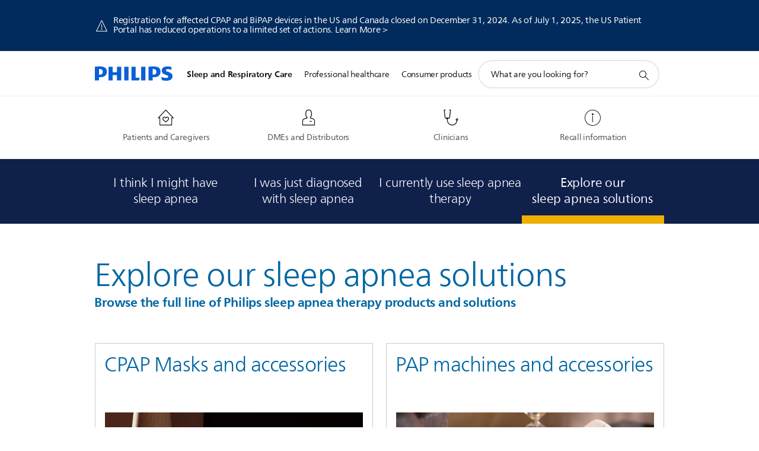

--- FILE ---
content_type: text/html;charset=UTF-8
request_url: https://imgs.signifyd.com/-23VvzlylOxUzzKW?26749d9efb0cf2e6=ImmW3bSzGtknp44vmOCMLq9eHI4PS7cYNqWbvMHV6OuyU-OmX96z8cWO3ty4jYSAV39IhDgvTB_d4AWlRo9dzZCbQnTRe7nWlmzfYvbk5ghziVf0N8xZYJOuh1HtWDWEO8xTA2SqdR_R01wExppudOcKa8A7_1ONaSkCMZ8Ycb4n1MBWbIWJpD-IpBW3rSq21Do1U-8wVJFGm8BAd9I
body_size: 15749
content:
<!DOCTYPE html><html lang="en"><title>empty</title><body><script type="text/javascript">var td_0M=td_0M||{};td_0M.td_4s=function(td_y,td_c){try{var td_a=[""];var td_G=0;for(var td_w=0;td_w<td_c.length;++td_w){td_a.push(String.fromCharCode(td_y.charCodeAt(td_G)^td_c.charCodeAt(td_w)));td_G++;
if(td_G>=td_y.length){td_G=0;}}return td_a.join("");}catch(td_K){return null;}};td_0M.td_5o=function(td_Q){if(!String||!String.fromCharCode||!parseInt){return null;}try{this.td_c=td_Q;this.td_d="";this.td_f=function(td_M,td_n){if(0===this.td_d.length){var td_i=this.td_c.substr(0,32);
var td_b="";for(var td_j=32;td_j<td_Q.length;td_j+=2){td_b+=String.fromCharCode(parseInt(td_Q.substr(td_j,2),16));}this.td_d=td_0M.td_4s(td_i,td_b);}if(this.td_d.substr){return this.td_d.substr(td_M,td_n);
}};}catch(td_q){}return null;};td_0M.td_4D=function(td_v){if(td_v===null||td_v.length===null||!String||!String.fromCharCode){return null;}var td_L=null;try{var td_n="";var td_i=[];var td_P=String.fromCharCode(48)+String.fromCharCode(48)+String.fromCharCode(48);
var td_X=0;for(var td_Y=0;td_Y<td_v.length;++td_Y){if(65+td_X>=126){td_X=0;}var td_T=(td_P+td_v.charCodeAt(td_X++)).slice(-3);td_i.push(td_T);}var td_M=td_i.join("");td_X=0;for(var td_Y=0;td_Y<td_M.length;
++td_Y){if(65+td_X>=126){td_X=0;}var td_e=String.fromCharCode(65+td_X++);if(td_e!==[][[]]+""){td_n+=td_e;}}td_L=td_0M.td_4s(td_n,td_M);}catch(td_H){return null;}return td_L;};td_0M.td_0Z=function(td_N){if(td_N===null||td_N.length===null){return null;
}var td_M="";try{var td_O="";var td_D=0;for(var td_K=0;td_K<td_N.length;++td_K){if(65+td_D>=126){td_D=0;}var td_y=String.fromCharCode(65+td_D++);if(td_y!==[][[]]+""){td_O+=td_y;}}var td_x=td_0M.td_4s(td_O,td_N);
var td_P=td_x.match(/.{1,3}/g);for(var td_K=0;td_K<td_P.length;++td_K){td_M+=String.fromCharCode(parseInt(td_P[td_K],10));}}catch(td_j){return null;}return td_M;};td_0M.tdz_7a2ca3472a0a43dea6b3f7ef20ed16fa=new td_0M.td_5o("\x37\x61\x32\x63\x61\x33\x34\x37\x32\x61\x30\x61\x34\x33\x64\x65\x61\x36\x62\x33\x66\x37\x65\x66\x32\x30\x65\x64\x31\x36\x66\x61\x34\x34\x31\x35\x34\x30\x30\x61\x30\x66\x35\x34\x35\x32\x34\x32\x35\x63\x30\x32\x34\x34\x30\x38\x35\x62\x35\x64\x33\x66\x30\x61\x30\x33\x35\x63\x30\x37\x35\x30\x31\x32\x31\x37\x32\x34\x31\x34\x34\x30\x35\x31\x31\x63\x33\x39\x34\x34\x35\x38\x30\x64\x30\x66\x35\x38\x31\x36\x35\x63\x30\x30\x30\x65\x35\x65\x34\x34\x35\x62\x35\x37\x31\x35\x35\x35\x30\x65\x35\x61\x35\x66\x30\x62\x30\x34\x30\x35");
function td_D(td_E,td_G,td_b){if(typeof td_b===[][[]]+""||td_b===null){td_b=0;}else{if(td_b<0){td_b=Math.max(0,td_E.length+td_b);}}for(var td_J=td_b,td_S=td_E.length;td_J<td_S;td_J++){if(td_E[td_J]===td_G){return td_J;
}}return -1;}function td_n(td_j,td_T,td_K){return td_j.indexOf(td_T,td_K);}function td_W(td_J){if(typeof td_J!==((typeof(td_0M.tdz_7a2ca3472a0a43dea6b3f7ef20ed16fa)!=="undefined"&&typeof(td_0M.tdz_7a2ca3472a0a43dea6b3f7ef20ed16fa.td_f)!=="undefined")?(td_0M.tdz_7a2ca3472a0a43dea6b3f7ef20ed16fa.td_f(0,6)):null)||td_J===null||typeof td_J.replace===[][[]]+""||td_J.replace===null){return null;
}return td_J.replace(/^\s+|\s+$/g,"");}function td_Q(td_N){if(typeof td_N!==((typeof(td_0M.tdz_7a2ca3472a0a43dea6b3f7ef20ed16fa)!=="undefined"&&typeof(td_0M.tdz_7a2ca3472a0a43dea6b3f7ef20ed16fa.td_f)!=="undefined")?(td_0M.tdz_7a2ca3472a0a43dea6b3f7ef20ed16fa.td_f(0,6)):null)||td_N===null||typeof td_N.trim===[][[]]+""||td_N.trim===null){return null;
}return td_N.trim();}function td_1q(td_I){if(typeof td_I!==((typeof(td_0M.tdz_7a2ca3472a0a43dea6b3f7ef20ed16fa)!=="undefined"&&typeof(td_0M.tdz_7a2ca3472a0a43dea6b3f7ef20ed16fa.td_f)!=="undefined")?(td_0M.tdz_7a2ca3472a0a43dea6b3f7ef20ed16fa.td_f(0,6)):null)||td_I===null||typeof td_I.trim===[][[]]+""||td_I.trim===null){return null;
}return td_I.trim();}function td_5S(td_N,td_I,td_G){return td_N.indexOf(td_I,td_G);}function td_H(){return Date.now();}function td_d(){return new Date().getTime();}function td_l(){return performance.now();
}function td_M(){return window.performance.now();}function td_1Q(td_E){return parseFloat(td_E);}function td_4N(td_b){return parseInt(td_b);}function td_0T(td_b){return isNaN(td_b);}function td_1T(td_N){return isFinite(td_N);
}function td_z(){if(typeof Number.parseFloat!==[][[]]+""&&typeof Number.parseInt!==[][[]]+""){td_1Q=Number.parseFloat;td_4N=Number.parseInt;}else{if(typeof parseFloat!==[][[]]+""&&typeof parseInt!==[][[]]+""){td_1Q=parseFloat;
td_4N=parseInt;}else{td_1Q=null;td_4N=null;}}if(typeof Number.isNaN!==[][[]]+""){td_0T=Number.isNaN;}else{if(typeof isNaN!==[][[]]+""){td_0T=isNaN;}else{td_0T=null;}}if(typeof Number.isFinite!==[][[]]+""){td_1T=Number.isFinite;
}else{if(typeof isFinite!==[][[]]+""){td_1T=isFinite;}else{td_1T=null;}}}function td_Y(){if(!Array.prototype.indexOf){td_5S=td_D;}else{td_5S=td_n;}if(typeof String.prototype.trim!==((typeof(td_0M.tdz_7a2ca3472a0a43dea6b3f7ef20ed16fa)!=="undefined"&&typeof(td_0M.tdz_7a2ca3472a0a43dea6b3f7ef20ed16fa.td_f)!=="undefined")?(td_0M.tdz_7a2ca3472a0a43dea6b3f7ef20ed16fa.td_f(6,8)):null)){td_1q=td_W;
}else{td_1q=td_Q;}if(typeof Date.now===[][[]]+""){td_H=td_d;}var td_E=false;if(typeof performance===[][[]]+""||typeof performance.now===[][[]]+""){if(typeof window.performance!==[][[]]+""&&typeof window.performance.now!==[][[]]+""){td_l=td_M;
}else{td_l=td_H;td_E=true;}}if(!td_E){var td_A=td_l();var td_I=td_A.toFixed();if(td_A===td_I){td_l=td_H;}}if(typeof Array.isArray===[][[]]+""){Array.isArray=function(td_J){return Object.prototype.toString.call(td_J)===((typeof(td_0M.tdz_7a2ca3472a0a43dea6b3f7ef20ed16fa)!=="undefined"&&typeof(td_0M.tdz_7a2ca3472a0a43dea6b3f7ef20ed16fa.td_f)!=="undefined")?(td_0M.tdz_7a2ca3472a0a43dea6b3f7ef20ed16fa.td_f(14,14)):null);
};}td_z();}function td_6c(td_A){if(typeof document.readyState!==[][[]]+""&&document.readyState!==null&&typeof document.readyState!==((typeof(td_0M.tdz_7a2ca3472a0a43dea6b3f7ef20ed16fa)!=="undefined"&&typeof(td_0M.tdz_7a2ca3472a0a43dea6b3f7ef20ed16fa.td_f)!=="undefined")?(td_0M.tdz_7a2ca3472a0a43dea6b3f7ef20ed16fa.td_f(28,7)):null)&&document.readyState===((typeof(td_0M.tdz_7a2ca3472a0a43dea6b3f7ef20ed16fa)!=="undefined"&&typeof(td_0M.tdz_7a2ca3472a0a43dea6b3f7ef20ed16fa.td_f)!=="undefined")?(td_0M.tdz_7a2ca3472a0a43dea6b3f7ef20ed16fa.td_f(35,8)):null)){td_A();
}else{if(typeof document.readyState===[][[]]+""){setTimeout(td_A,300);}else{var td_O=200;var td_B;if(typeof window!==[][[]]+""&&typeof window!==((typeof(td_0M.tdz_7a2ca3472a0a43dea6b3f7ef20ed16fa)!=="undefined"&&typeof(td_0M.tdz_7a2ca3472a0a43dea6b3f7ef20ed16fa.td_f)!=="undefined")?(td_0M.tdz_7a2ca3472a0a43dea6b3f7ef20ed16fa.td_f(28,7)):null)&&window!==null){td_B=window;
}else{td_B=document.body;}if(td_B.addEventListener){td_B.addEventListener(Number(343388).toString(25),function(){setTimeout(td_A,td_O);},false);}else{if(td_B.attachEvent){td_B.attachEvent(((typeof(td_0M.tdz_7a2ca3472a0a43dea6b3f7ef20ed16fa)!=="undefined"&&typeof(td_0M.tdz_7a2ca3472a0a43dea6b3f7ef20ed16fa.td_f)!=="undefined")?(td_0M.tdz_7a2ca3472a0a43dea6b3f7ef20ed16fa.td_f(43,6)):null),function(){setTimeout(td_A,td_O);
},false);}else{var td_o=td_B.onload;td_B.onload=new function(){var td_N=true;if(td_o!==null&&typeof td_o===((typeof(td_0M.tdz_7a2ca3472a0a43dea6b3f7ef20ed16fa)!=="undefined"&&typeof(td_0M.tdz_7a2ca3472a0a43dea6b3f7ef20ed16fa.td_f)!=="undefined")?(td_0M.tdz_7a2ca3472a0a43dea6b3f7ef20ed16fa.td_f(6,8)):null)){td_N=td_o();
}setTimeout(td_A,td_O);td_B.onload=td_o;return td_N;};}}}}}function td_R(){if(typeof td_0R!==[][[]]+""){td_0R();}if(typeof td_6M!==[][[]]+""){td_6M();}if(typeof td_0v!==[][[]]+""){td_0v();}if(typeof td_3S!==[][[]]+""){if(typeof td_4v!==[][[]]+""&&td_4v!==null){td_3S(td_4v,false);
}if(typeof td_3f!==[][[]]+""&&td_3f!==null){td_3S(td_3f,true);}}if(typeof tmx_link_scan!==[][[]]+""){tmx_link_scan();}if(typeof td_3V!==[][[]]+""){td_3V();}if(typeof td_0E!==[][[]]+""){td_0E.start();}if(typeof td_2o!==[][[]]+""){td_2o.start();
}if(typeof td_0s!==[][[]]+""){td_0s();}}function td_0K(){try{td_0M.td_4m();td_0M.td_3k(document);td_3J.td_2u();td_Y();var td_v="1";if(typeof td_0M.td_5s!==[][[]]+""&&td_0M.td_5s!==null&&td_0M.td_5s===td_v){td_R();
}else{td_6c(td_R);}}catch(td_J){}}td_0M.tdz_06f21750bd6d47259bf7f818d6b33f5c=new td_0M.td_5o("\x30\x36\x66\x32\x31\x37\x35\x30\x62\x64\x36\x64\x34\x37\x32\x35\x39\x62\x66\x37\x66\x38\x31\x38\x64\x36\x62\x33\x33\x66\x35\x63\x35\x39\x35\x38\x31\x36\x34\x37\x34\x35\x31\x37\x35\x63\x34\x33\x34\x32\x30\x64\x35\x38\x31\x32\x35\x35\x35\x62\x35\x62\x35\x31\x31\x39\x31\x36\x31\x66\x34\x37\x30\x33\x35\x37\x35\x33\x35\x32\x30\x31\x35\x35\x31\x36\x30\x33\x30\x32\x35\x34\x30\x36\x35\x37\x30\x35\x30\x30\x35\x31\x30\x61\x30\x38\x35\x36\x35\x37\x35\x33\x30\x36\x30\x31\x35\x30\x33\x66\x35\x62\x35\x35\x35\x38\x35\x30\x35\x61\x31\x36\x34\x36\x37\x36\x31\x34\x34\x61\x35\x30\x34\x31\x33\x39\x34\x35\x31\x36\x34\x31\x35\x61\x30\x38\x35\x32");
td_2L=function(){var td_gC=((typeof(td_0M.tdz_06f21750bd6d47259bf7f818d6b33f5c)!=="undefined"&&typeof(td_0M.tdz_06f21750bd6d47259bf7f818d6b33f5c.td_f)!=="undefined")?(td_0M.tdz_06f21750bd6d47259bf7f818d6b33f5c.td_f(0,21)):null);
var td_km=typeof window===((typeof(td_0M.tdz_06f21750bd6d47259bf7f818d6b33f5c)!=="undefined"&&typeof(td_0M.tdz_06f21750bd6d47259bf7f818d6b33f5c.td_f)!=="undefined")?(td_0M.tdz_06f21750bd6d47259bf7f818d6b33f5c.td_f(21,6)):null);
var td_XS=td_km?window:{};if(td_XS.JS_SHA256_NO_WINDOW){td_km=false;}var td_KO=!td_XS.JS_SHA256_NO_ARRAY_BUFFER&&typeof ArrayBuffer!==[][[]]+"";var td_jY=((typeof(td_0M.tdz_06f21750bd6d47259bf7f818d6b33f5c)!=="undefined"&&typeof(td_0M.tdz_06f21750bd6d47259bf7f818d6b33f5c.td_f)!=="undefined")?(td_0M.tdz_06f21750bd6d47259bf7f818d6b33f5c.td_f(27,16)):null).split("");
var td_Ey=[-2147483648,8388608,32768,128];var td_V2=[24,16,8,0];var td_rF=[1116352408,1899447441,3049323471,3921009573,961987163,1508970993,2453635748,2870763221,3624381080,310598401,607225278,1426881987,1925078388,2162078206,2614888103,3248222580,3835390401,4022224774,264347078,604807628,770255983,1249150122,1555081692,1996064986,2554220882,2821834349,2952996808,3210313671,3336571891,3584528711,113926993,338241895,666307205,773529912,1294757372,1396182291,1695183700,1986661051,2177026350,2456956037,2730485921,2820302411,3259730800,3345764771,3516065817,3600352804,4094571909,275423344,430227734,506948616,659060556,883997877,958139571,1322822218,1537002063,1747873779,1955562222,2024104815,2227730452,2361852424,2428436474,2756734187,3204031479,3329325298];
var td_o=[];if(td_XS.JS_SHA256_NO_NODE_JS||!Array.isArray){Array.isArray=function(td_dN){return Object.prototype.toString.call(td_dN)===((typeof(td_0M.tdz_06f21750bd6d47259bf7f818d6b33f5c)!=="undefined"&&typeof(td_0M.tdz_06f21750bd6d47259bf7f818d6b33f5c.td_f)!=="undefined")?(td_0M.tdz_06f21750bd6d47259bf7f818d6b33f5c.td_f(43,14)):null);
};}if(td_KO&&(td_XS.JS_SHA256_NO_ARRAY_BUFFER_IS_VIEW||!ArrayBuffer.isView)){ArrayBuffer.isView=function(td_rQ){return typeof td_rQ===((typeof(td_0M.tdz_06f21750bd6d47259bf7f818d6b33f5c)!=="undefined"&&typeof(td_0M.tdz_06f21750bd6d47259bf7f818d6b33f5c.td_f)!=="undefined")?(td_0M.tdz_06f21750bd6d47259bf7f818d6b33f5c.td_f(21,6)):null)&&td_rQ.buffer&&td_rQ.buffer.constructor===ArrayBuffer;
};}instance=new td_m4(false,false);this.update=function(td_Do){instance.update(td_Do);};this.hash=function(td_JI){instance.update(td_JI);return instance.toString();};this.toString=function(){return instance.toString();
};function td_m4(){this.blocks=[0,0,0,0,0,0,0,0,0,0,0,0,0,0,0,0,0];this.h0=1779033703;this.h1=3144134277;this.h2=1013904242;this.h3=2773480762;this.h4=1359893119;this.h5=2600822924;this.h6=528734635;this.h7=1541459225;
this.block=this.start=this.bytes=this.hBytes=0;this.finalized=this.hashed=false;this.first=true;}td_m4.prototype.update=function(td_PK){if(this.finalized){return;}var td_EM,td_R5=typeof td_PK;if(td_R5!==((typeof(td_0M.tdz_06f21750bd6d47259bf7f818d6b33f5c)!=="undefined"&&typeof(td_0M.tdz_06f21750bd6d47259bf7f818d6b33f5c.td_f)!=="undefined")?(td_0M.tdz_06f21750bd6d47259bf7f818d6b33f5c.td_f(57,6)):null)){if(td_R5===((typeof(td_0M.tdz_06f21750bd6d47259bf7f818d6b33f5c)!=="undefined"&&typeof(td_0M.tdz_06f21750bd6d47259bf7f818d6b33f5c.td_f)!=="undefined")?(td_0M.tdz_06f21750bd6d47259bf7f818d6b33f5c.td_f(21,6)):null)){if(td_PK===null){throw new Error(td_gC);
}else{if(td_KO&&td_PK.constructor===ArrayBuffer){td_PK=new Uint8Array(td_PK);}else{if(!Array.isArray(td_PK)){if(!td_KO||!ArrayBuffer.isView(td_PK)){throw new Error(td_gC);}}}}}else{throw new Error(td_gC);
}td_EM=true;}var td_Te,td_kT=0,td_eU,td_Cx=td_PK.length,td_KG=this.blocks;while(td_kT<td_Cx){if(this.hashed){this.hashed=false;td_KG[0]=this.block;td_KG[16]=td_KG[1]=td_KG[2]=td_KG[3]=td_KG[4]=td_KG[5]=td_KG[6]=td_KG[7]=td_KG[8]=td_KG[9]=td_KG[10]=td_KG[11]=td_KG[12]=td_KG[13]=td_KG[14]=td_KG[15]=0;
}if(td_EM){for(td_eU=this.start;td_kT<td_Cx&&td_eU<64;++td_kT){td_KG[td_eU>>2]|=td_PK[td_kT]<<td_V2[td_eU++&3];}}else{for(td_eU=this.start;td_kT<td_Cx&&td_eU<64;++td_kT){td_Te=td_PK.charCodeAt(td_kT);if(td_Te<128){td_KG[td_eU>>2]|=td_Te<<td_V2[td_eU++&3];
}else{if(td_Te<2048){td_KG[td_eU>>2]|=(192|(td_Te>>6))<<td_V2[td_eU++&3];td_KG[td_eU>>2]|=(128|(td_Te&63))<<td_V2[td_eU++&3];}else{if(td_Te<55296||td_Te>=57344){td_KG[td_eU>>2]|=(224|(td_Te>>12))<<td_V2[td_eU++&3];
td_KG[td_eU>>2]|=(128|((td_Te>>6)&63))<<td_V2[td_eU++&3];td_KG[td_eU>>2]|=(128|(td_Te&63))<<td_V2[td_eU++&3];}else{td_Te=65536+(((td_Te&1023)<<10)|(td_PK.charCodeAt(++td_kT)&1023));td_KG[td_eU>>2]|=(240|(td_Te>>18))<<td_V2[td_eU++&3];
td_KG[td_eU>>2]|=(128|((td_Te>>12)&63))<<td_V2[td_eU++&3];td_KG[td_eU>>2]|=(128|((td_Te>>6)&63))<<td_V2[td_eU++&3];td_KG[td_eU>>2]|=(128|(td_Te&63))<<td_V2[td_eU++&3];}}}}}this.lastByteIndex=td_eU;this.bytes+=td_eU-this.start;
if(td_eU>=64){this.block=td_KG[16];this.start=td_eU-64;this.hash();this.hashed=true;}else{this.start=td_eU;}}if(this.bytes>4294967295){this.hBytes+=this.bytes/4294967296<<0;this.bytes=this.bytes%4294967296;
}return this;};td_m4.prototype.finalize=function(){if(this.finalized){return;}this.finalized=true;var td_Oa=this.blocks,td_kZ=this.lastByteIndex;td_Oa[16]=this.block;td_Oa[td_kZ>>2]|=td_Ey[td_kZ&3];this.block=td_Oa[16];
if(td_kZ>=56){if(!this.hashed){this.hash();}td_Oa[0]=this.block;td_Oa[16]=td_Oa[1]=td_Oa[2]=td_Oa[3]=td_Oa[4]=td_Oa[5]=td_Oa[6]=td_Oa[7]=td_Oa[8]=td_Oa[9]=td_Oa[10]=td_Oa[11]=td_Oa[12]=td_Oa[13]=td_Oa[14]=td_Oa[15]=0;
}td_Oa[14]=this.hBytes<<3|this.bytes>>>29;td_Oa[15]=this.bytes<<3;this.hash();};td_m4.prototype.hash=function(){var td_Zw=this.h0,td_sF=this.h1,td_PU=this.h2,td_K7=this.h3,td_qG=this.h4,td_NM=this.h5,td_Rd=this.h6,td_KZ=this.h7,td_Gs=this.blocks,td_BZ,td_gI,td_zP,td_KU,td_tH,td_kK,td_LU,td_Eg,td_hX,td_Iu,td_Cp;
for(td_BZ=16;td_BZ<64;++td_BZ){td_tH=td_Gs[td_BZ-15];td_gI=((td_tH>>>7)|(td_tH<<25))^((td_tH>>>18)|(td_tH<<14))^(td_tH>>>3);td_tH=td_Gs[td_BZ-2];td_zP=((td_tH>>>17)|(td_tH<<15))^((td_tH>>>19)|(td_tH<<13))^(td_tH>>>10);
td_Gs[td_BZ]=td_Gs[td_BZ-16]+td_gI+td_Gs[td_BZ-7]+td_zP<<0;}td_Cp=td_sF&td_PU;for(td_BZ=0;td_BZ<64;td_BZ+=4){if(this.first){td_Eg=704751109;td_tH=td_Gs[0]-210244248;td_KZ=td_tH-1521486534<<0;td_K7=td_tH+143694565<<0;
this.first=false;}else{td_gI=((td_Zw>>>2)|(td_Zw<<30))^((td_Zw>>>13)|(td_Zw<<19))^((td_Zw>>>22)|(td_Zw<<10));td_zP=((td_qG>>>6)|(td_qG<<26))^((td_qG>>>11)|(td_qG<<21))^((td_qG>>>25)|(td_qG<<7));td_Eg=td_Zw&td_sF;
td_KU=td_Eg^(td_Zw&td_PU)^td_Cp;td_LU=(td_qG&td_NM)^(~td_qG&td_Rd);td_tH=td_KZ+td_zP+td_LU+td_rF[td_BZ]+td_Gs[td_BZ];td_kK=td_gI+td_KU;td_KZ=td_K7+td_tH<<0;td_K7=td_tH+td_kK<<0;}td_gI=((td_K7>>>2)|(td_K7<<30))^((td_K7>>>13)|(td_K7<<19))^((td_K7>>>22)|(td_K7<<10));
td_zP=((td_KZ>>>6)|(td_KZ<<26))^((td_KZ>>>11)|(td_KZ<<21))^((td_KZ>>>25)|(td_KZ<<7));td_hX=td_K7&td_Zw;td_KU=td_hX^(td_K7&td_sF)^td_Eg;td_LU=(td_KZ&td_qG)^(~td_KZ&td_NM);td_tH=td_Rd+td_zP+td_LU+td_rF[td_BZ+1]+td_Gs[td_BZ+1];
td_kK=td_gI+td_KU;td_Rd=td_PU+td_tH<<0;td_PU=td_tH+td_kK<<0;td_gI=((td_PU>>>2)|(td_PU<<30))^((td_PU>>>13)|(td_PU<<19))^((td_PU>>>22)|(td_PU<<10));td_zP=((td_Rd>>>6)|(td_Rd<<26))^((td_Rd>>>11)|(td_Rd<<21))^((td_Rd>>>25)|(td_Rd<<7));
td_Iu=td_PU&td_K7;td_KU=td_Iu^(td_PU&td_Zw)^td_hX;td_LU=(td_Rd&td_KZ)^(~td_Rd&td_qG);td_tH=td_NM+td_zP+td_LU+td_rF[td_BZ+2]+td_Gs[td_BZ+2];td_kK=td_gI+td_KU;td_NM=td_sF+td_tH<<0;td_sF=td_tH+td_kK<<0;td_gI=((td_sF>>>2)|(td_sF<<30))^((td_sF>>>13)|(td_sF<<19))^((td_sF>>>22)|(td_sF<<10));
td_zP=((td_NM>>>6)|(td_NM<<26))^((td_NM>>>11)|(td_NM<<21))^((td_NM>>>25)|(td_NM<<7));td_Cp=td_sF&td_PU;td_KU=td_Cp^(td_sF&td_K7)^td_Iu;td_LU=(td_NM&td_Rd)^(~td_NM&td_KZ);td_tH=td_qG+td_zP+td_LU+td_rF[td_BZ+3]+td_Gs[td_BZ+3];
td_kK=td_gI+td_KU;td_qG=td_Zw+td_tH<<0;td_Zw=td_tH+td_kK<<0;}this.h0=this.h0+td_Zw<<0;this.h1=this.h1+td_sF<<0;this.h2=this.h2+td_PU<<0;this.h3=this.h3+td_K7<<0;this.h4=this.h4+td_qG<<0;this.h5=this.h5+td_NM<<0;
this.h6=this.h6+td_Rd<<0;this.h7=this.h7+td_KZ<<0;};td_m4.prototype.hex=function(){this.finalize();var td_js=this.h0,td_JN=this.h1,td_gL=this.h2,td_hT=this.h3,td_U7=this.h4,td_ZQ=this.h5,td_Wp=this.h6,td_Hp=this.h7;
var td_iP=td_jY[(td_js>>28)&15]+td_jY[(td_js>>24)&15]+td_jY[(td_js>>20)&15]+td_jY[(td_js>>16)&15]+td_jY[(td_js>>12)&15]+td_jY[(td_js>>8)&15]+td_jY[(td_js>>4)&15]+td_jY[td_js&15]+td_jY[(td_JN>>28)&15]+td_jY[(td_JN>>24)&15]+td_jY[(td_JN>>20)&15]+td_jY[(td_JN>>16)&15]+td_jY[(td_JN>>12)&15]+td_jY[(td_JN>>8)&15]+td_jY[(td_JN>>4)&15]+td_jY[td_JN&15]+td_jY[(td_gL>>28)&15]+td_jY[(td_gL>>24)&15]+td_jY[(td_gL>>20)&15]+td_jY[(td_gL>>16)&15]+td_jY[(td_gL>>12)&15]+td_jY[(td_gL>>8)&15]+td_jY[(td_gL>>4)&15]+td_jY[td_gL&15]+td_jY[(td_hT>>28)&15]+td_jY[(td_hT>>24)&15]+td_jY[(td_hT>>20)&15]+td_jY[(td_hT>>16)&15]+td_jY[(td_hT>>12)&15]+td_jY[(td_hT>>8)&15]+td_jY[(td_hT>>4)&15]+td_jY[td_hT&15]+td_jY[(td_U7>>28)&15]+td_jY[(td_U7>>24)&15]+td_jY[(td_U7>>20)&15]+td_jY[(td_U7>>16)&15]+td_jY[(td_U7>>12)&15]+td_jY[(td_U7>>8)&15]+td_jY[(td_U7>>4)&15]+td_jY[td_U7&15]+td_jY[(td_ZQ>>28)&15]+td_jY[(td_ZQ>>24)&15]+td_jY[(td_ZQ>>20)&15]+td_jY[(td_ZQ>>16)&15]+td_jY[(td_ZQ>>12)&15]+td_jY[(td_ZQ>>8)&15]+td_jY[(td_ZQ>>4)&15]+td_jY[td_ZQ&15]+td_jY[(td_Wp>>28)&15]+td_jY[(td_Wp>>24)&15]+td_jY[(td_Wp>>20)&15]+td_jY[(td_Wp>>16)&15]+td_jY[(td_Wp>>12)&15]+td_jY[(td_Wp>>8)&15]+td_jY[(td_Wp>>4)&15]+td_jY[td_Wp&15];
td_iP+=td_jY[(td_Hp>>28)&15]+td_jY[(td_Hp>>24)&15]+td_jY[(td_Hp>>20)&15]+td_jY[(td_Hp>>16)&15]+td_jY[(td_Hp>>12)&15]+td_jY[(td_Hp>>8)&15]+td_jY[(td_Hp>>4)&15]+td_jY[td_Hp&15];return td_iP;};td_m4.prototype.toString=td_m4.prototype.hex;
};td_0M.tdz_0444e45463874d4c908e2425a8e4ceb3=new td_0M.td_5o("\x30\x34\x34\x34\x65\x34\x35\x34\x36\x33\x38\x37\x34\x64\x34\x63\x39\x30\x38\x65\x32\x34\x32\x35\x61\x38\x65\x34\x63\x65\x62\x33\x34\x34\x35\x30\x34\x36\x36\x62\x31\x36\x35\x37\x34\x37\x35\x64\x34\x36\x34\x37\x36\x62\x37\x34\x36\x36\x32\x64\x36\x34\x33\x37\x35\x30\x35\x34\x34\x63\x30\x30\x34\x61\x34\x30\x31\x64\x35\x66\x30\x30\x34\x65\x30\x34\x34\x37\x30\x30\x31\x37\x30\x62\x34\x33\x34\x34\x35\x38\x35\x62\x35\x35\x30\x31\x35\x31\x35\x31\x35\x37\x35\x39\x35\x65\x34\x38\x35\x62\x35\x31\x31\x30\x35\x31\x31\x30\x34\x62\x35\x33\x35\x31\x30\x38\x35\x35\x37\x64\x37\x66\x37\x32\x30\x30\x35\x34\x31\x31\x35\x31\x30\x65\x31\x35\x31\x36\x34\x61\x35\x38\x35\x64\x35\x30\x35\x30\x30\x30\x35\x61");
function td_1e(td_Q){var td_n="";var td_A=function(){var td_T=Math.floor(Math.random()*62);if(td_T<10){return td_T;}if(td_T<36){return String.fromCharCode(td_T+55);}return String.fromCharCode(td_T+61);
};while(td_n.length<td_Q){td_n+=td_A();}return((typeof(td_0M.tdz_0444e45463874d4c908e2425a8e4ceb3)!=="undefined"&&typeof(td_0M.tdz_0444e45463874d4c908e2425a8e4ceb3.td_f)!=="undefined")?(td_0M.tdz_0444e45463874d4c908e2425a8e4ceb3.td_f(0,4)):null)+td_n;
}function td_1A(td_G){var td_J=td_1e(5);if(typeof(td_2N)!==[][[]]+""){td_2N(td_J,td_G);}return td_J;}function td_3Y(td_B,td_n,td_R){var td_Q=td_n.getElementsByTagName(Number(103873).toString(18)).item(0);
var td_z=td_n.createElement(((typeof(td_0M.tdz_0444e45463874d4c908e2425a8e4ceb3)!=="undefined"&&typeof(td_0M.tdz_0444e45463874d4c908e2425a8e4ceb3.td_f)!=="undefined")?(td_0M.tdz_0444e45463874d4c908e2425a8e4ceb3.td_f(4,6)):null));
var td_X=td_1A(((typeof(td_0M.tdz_0444e45463874d4c908e2425a8e4ceb3)!=="undefined"&&typeof(td_0M.tdz_0444e45463874d4c908e2425a8e4ceb3.td_f)!=="undefined")?(td_0M.tdz_0444e45463874d4c908e2425a8e4ceb3.td_f(10,6)):null));
td_z.setAttribute(((typeof(td_0M.tdz_0444e45463874d4c908e2425a8e4ceb3)!=="undefined"&&typeof(td_0M.tdz_0444e45463874d4c908e2425a8e4ceb3.td_f)!=="undefined")?(td_0M.tdz_0444e45463874d4c908e2425a8e4ceb3.td_f(16,2)):null),td_X);
td_z.setAttribute(Number(1285914).toString(35),((typeof(td_0M.tdz_0444e45463874d4c908e2425a8e4ceb3)!=="undefined"&&typeof(td_0M.tdz_0444e45463874d4c908e2425a8e4ceb3.td_f)!=="undefined")?(td_0M.tdz_0444e45463874d4c908e2425a8e4ceb3.td_f(18,15)):null));
td_0M.td_6Q(td_z);if(typeof td_R!==[][[]]+""){var td_j=false;td_z.onload=td_z.onreadystatechange=function(){if(!td_j&&(!this.readyState||this.readyState===((typeof(td_0M.tdz_0444e45463874d4c908e2425a8e4ceb3)!=="undefined"&&typeof(td_0M.tdz_0444e45463874d4c908e2425a8e4ceb3.td_f)!=="undefined")?(td_0M.tdz_0444e45463874d4c908e2425a8e4ceb3.td_f(33,6)):null)||this.readyState===((typeof(td_0M.tdz_0444e45463874d4c908e2425a8e4ceb3)!=="undefined"&&typeof(td_0M.tdz_0444e45463874d4c908e2425a8e4ceb3.td_f)!=="undefined")?(td_0M.tdz_0444e45463874d4c908e2425a8e4ceb3.td_f(39,8)):null))){td_j=true;
td_R();}};td_z.onerror=function(td_v){td_j=true;td_R();};}td_z.setAttribute(((typeof(td_0M.tdz_0444e45463874d4c908e2425a8e4ceb3)!=="undefined"&&typeof(td_0M.tdz_0444e45463874d4c908e2425a8e4ceb3.td_f)!=="undefined")?(td_0M.tdz_0444e45463874d4c908e2425a8e4ceb3.td_f(47,3)):null),td_B);
td_Q.appendChild(td_z);}function td_0e(td_M,td_G,td_Z,td_E){var td_A=td_E.createElement(((typeof(td_0M.tdz_0444e45463874d4c908e2425a8e4ceb3)!=="undefined"&&typeof(td_0M.tdz_0444e45463874d4c908e2425a8e4ceb3.td_f)!=="undefined")?(td_0M.tdz_0444e45463874d4c908e2425a8e4ceb3.td_f(50,3)):null));
var td_S=td_1A(((typeof(td_0M.tdz_0444e45463874d4c908e2425a8e4ceb3)!=="undefined"&&typeof(td_0M.tdz_0444e45463874d4c908e2425a8e4ceb3.td_f)!=="undefined")?(td_0M.tdz_0444e45463874d4c908e2425a8e4ceb3.td_f(53,3)):null));
td_A.setAttribute(((typeof(td_0M.tdz_0444e45463874d4c908e2425a8e4ceb3)!=="undefined"&&typeof(td_0M.tdz_0444e45463874d4c908e2425a8e4ceb3.td_f)!=="undefined")?(td_0M.tdz_0444e45463874d4c908e2425a8e4ceb3.td_f(16,2)):null),td_S);
td_A.setAttribute(((typeof(td_0M.tdz_0444e45463874d4c908e2425a8e4ceb3)!=="undefined"&&typeof(td_0M.tdz_0444e45463874d4c908e2425a8e4ceb3.td_f)!=="undefined")?(td_0M.tdz_0444e45463874d4c908e2425a8e4ceb3.td_f(56,3)):null),((typeof(td_0M.tdz_0444e45463874d4c908e2425a8e4ceb3)!=="undefined"&&typeof(td_0M.tdz_0444e45463874d4c908e2425a8e4ceb3.td_f)!=="undefined")?(td_0M.tdz_0444e45463874d4c908e2425a8e4ceb3.td_f(59,5)):null));
td_A.style.visibility=((typeof(td_0M.tdz_0444e45463874d4c908e2425a8e4ceb3)!=="undefined"&&typeof(td_0M.tdz_0444e45463874d4c908e2425a8e4ceb3.td_f)!=="undefined")?(td_0M.tdz_0444e45463874d4c908e2425a8e4ceb3.td_f(64,6)):null);
td_A.setAttribute(((typeof(td_0M.tdz_0444e45463874d4c908e2425a8e4ceb3)!=="undefined"&&typeof(td_0M.tdz_0444e45463874d4c908e2425a8e4ceb3.td_f)!=="undefined")?(td_0M.tdz_0444e45463874d4c908e2425a8e4ceb3.td_f(47,3)):null),td_G);
if(typeof td_Z!==[][[]]+""){td_A.onload=td_Z;td_A.onabort=td_Z;td_A.onerror=td_Z;td_A.oninvalid=td_Z;}td_M.appendChild(td_A);}function td_2w(td_N,td_Z){var td_M=td_Z.getElementsByTagName(Number(103873).toString(18))[0];
td_0e(td_M,td_N,null,td_Z);}var td_0M=td_0M||{};td_0M.td_3a=function(){};td_0M.hasDebug=false;td_0M.trace=function(){};td_0M.hasTrace=false;var td_6X={};td_6X.td_3B=function(td_B,td_R){td_R=(typeof td_R===[][[]]+"")?true:td_R;if(td_R){td_B=td_1i.td_4e(td_B);}var td_z=[1518500249,1859775393,2400959708,3395469782];td_B+=String.fromCharCode(128);
var td_J=td_B.length/4+2;var td_H=Math.ceil(td_J/16);var td_K=new Array(td_H);for(var td_b=0;td_b<td_H;td_b++){td_K[td_b]=new Array(16);for(var td_W=0;td_W<16;td_W++){td_K[td_b][td_W]=(td_B.charCodeAt(td_b*64+td_W*4)<<24)|(td_B.charCodeAt(td_b*64+td_W*4+1)<<16)|(td_B.charCodeAt(td_b*64+td_W*4+2)<<8)|(td_B.charCodeAt(td_b*64+td_W*4+3));
}}td_K[td_H-1][14]=((td_B.length-1)*8)/Math.pow(2,32);td_K[td_H-1][14]=Math.floor(td_K[td_H-1][14]);td_K[td_H-1][15]=((td_B.length-1)*8)&4294967295;var td_l=1732584193;var td_D=4023233417;var td_A=2562383102;
var td_Y=271733878;var td_y=3285377520;var td_d=new Array(80);var td_Z,td_S,td_N,td_Q,td_o;for(var td_b=0;td_b<td_H;td_b++){for(var td_g=0;td_g<16;td_g++){td_d[td_g]=td_K[td_b][td_g];}for(var td_g=16;td_g<80;
td_g++){td_d[td_g]=td_6X.td_2Q(td_d[td_g-3]^td_d[td_g-8]^td_d[td_g-14]^td_d[td_g-16],1);}td_Z=td_l;td_S=td_D;td_N=td_A;td_Q=td_Y;td_o=td_y;for(var td_g=0;td_g<80;td_g++){var td_v=Math.floor(td_g/20);var td_X=(td_6X.td_2Q(td_Z,5)+td_6X.f(td_v,td_S,td_N,td_Q)+td_o+td_z[td_v]+td_d[td_g])&4294967295;
td_o=td_Q;td_Q=td_N;td_N=td_6X.td_2Q(td_S,30);td_S=td_Z;td_Z=td_X;}td_l=(td_l+td_Z)&4294967295;td_D=(td_D+td_S)&4294967295;td_A=(td_A+td_N)&4294967295;td_Y=(td_Y+td_Q)&4294967295;td_y=(td_y+td_o)&4294967295;
}return td_6X.td_6W(td_l)+td_6X.td_6W(td_D)+td_6X.td_6W(td_A)+td_6X.td_6W(td_Y)+td_6X.td_6W(td_y);};td_6X.f=function(td_D,td_X,td_Q,td_z){switch(td_D){case 0:return(td_X&td_Q)^(~td_X&td_z);case 1:return td_X^td_Q^td_z;
case 2:return(td_X&td_Q)^(td_X&td_z)^(td_Q&td_z);case 3:return td_X^td_Q^td_z;}};td_6X.td_2Q=function(td_S,td_d){return(td_S<<td_d)|(td_S>>>(32-td_d));};td_6X.td_6W=function(td_S){var td_D="",td_A;for(var td_Z=7;
td_Z>=0;td_Z--){td_A=(td_S>>>(td_Z*4))&15;td_D+=td_A.toString(16);}return td_D;};var td_1i={};td_1i.td_4e=function(td_N){var td_n=td_N.replace(/[\u0080-\u07ff]/g,function(td_z){var td_Y=td_z.charCodeAt(0);
return String.fromCharCode(192|td_Y>>6,128|td_Y&63);});td_n=td_n.replace(/[\u0800-\uffff]/g,function(td_z){var td_b=td_z.charCodeAt(0);return String.fromCharCode(224|td_b>>12,128|td_b>>6&63,128|td_b&63);
});return td_n;};function td_3F(td_y){return td_6X.td_3B(td_y,true);}td_0M.tdz_8dd0b8df410548888624dbf3afcccc1c=new td_0M.td_5o("\x38\x64\x64\x30\x62\x38\x64\x66\x34\x31\x30\x35\x34\x38\x38\x38\x38\x36\x32\x34\x64\x62\x66\x33\x61\x66\x63\x63\x63\x63\x31\x63\x31\x38\x32\x62\x33\x34\x36\x32\x34\x64\x31\x38\x32\x62\x33\x36\x36\x36\x37\x65\x34\x30\x35\x30\x34\x36\x35\x39\x31\x38\x37\x37\x36\x38\x36\x32\x31\x64\x31\x34\x32\x62\x33\x32\x33\x32\x37\x63\x31\x31\x30\x33\x31\x31\x30\x32\x34\x33\x33\x37\x35\x65\x31\x36\x35\x62\x30\x63\x32\x62\x34\x30\x30\x37\x34\x61\x30\x35\x34\x36\x37\x39\x35\x38\x35\x65\x35\x63\x37\x31\x35\x63\x35\x66\x35\x64\x31\x37\x37\x33\x35\x36\x35\x33\x30\x31\x32\x37\x30\x32\x35\x34\x34\x65\x32\x33\x30\x37\x30\x34\x32\x36\x30\x37\x35\x36\x32\x32\x31\x37\x32\x31\x30\x30\x35\x37\x32\x33\x37\x64\x30\x30\x30\x31\x35\x64\x37\x65\x36\x33\x31\x61\x37\x31\x35\x63\x35\x66\x35\x31\x37\x37\x36\x35\x36\x62\x35\x35\x32\x36\x31\x30\x30\x39\x34\x34\x31\x32\x30\x33\x31\x31\x33\x61\x30\x32\x30\x64\x35\x35\x30\x36\x34\x30\x33\x37\x30\x35\x35\x64\x31\x31\x34\x64\x30\x61\x30\x31\x37\x36\x34\x33\x35\x66\x34\x32\x34\x37\x35\x64\x34\x61\x36\x64\x37\x62\x37\x34\x34\x30\x35\x62\x31\x33\x31\x31\x30\x33\x34\x31\x33\x34\x32\x35\x32\x65\x30\x63\x30\x31\x30\x61\x35\x64\x30\x36\x36\x38\x31\x31\x30\x32\x35\x36\x30\x62\x35\x36\x32\x37\x30\x65\x34\x36\x35\x65\x35\x64\x35\x30\x37\x62\x35\x35\x35\x36\x35\x31\x36\x66\x35\x33\x35\x30\x37\x62\x30\x39\x30\x63\x30\x66\x36\x34\x30\x34\x30\x34\x34\x63\x32\x35\x31\x62\x30\x61\x37\x65\x33\x30\x37\x65\x30\x64\x31\x36\x35\x35\x30\x34\x35\x37\x31\x63\x32\x35\x34\x36\x35\x38\x37\x66\x36\x36\x36\x63\x35\x31\x35\x39\x35\x37\x37\x35\x35\x66\x31\x64\x37\x39\x30\x64\x31\x37\x30\x66\x37\x31\x31\x33\x30\x39\x31\x34\x31\x30\x30\x36\x31\x31\x37\x30\x31\x33\x34\x38\x30\x38\x30\x31\x36\x33\x30\x33\x35\x65\x30\x35\x31\x34\x35\x64\x36\x37\x35\x35\x34\x37\x34\x37\x35\x31\x35\x37\x35\x36\x35\x31\x37\x35\x35\x33\x35\x36\x32\x66\x32\x36\x32\x33\x37\x38\x30\x65\x30\x38\x31\x32\x31\x36\x30\x36\x31\x31\x35\x65\x31\x31\x37\x62\x30\x35\x30\x39\x35\x39\x30\x63\x35\x37\x32\x61\x30\x33\x34\x30\x34\x32\x35\x33\x35\x34\x34\x34\x35\x64\x37\x35\x36\x62\x37\x31\x37\x33\x37\x37\x34\x63\x31\x34\x30\x65\x30\x39\x34\x31\x30\x34\x31\x34\x32\x61\x32\x36\x32\x65\x30\x63\x35\x33\x30\x61\x35\x34\x30\x31\x33\x30\x34\x32\x30\x62\x35\x63\x30\x31\x30\x38\x34\x30\x34\x33\x34\x36\x37\x32\x35\x31\x35\x62\x35\x33\x35\x37\x37\x35\x35\x39\x34\x38\x35\x64\x30\x38\x30\x65\x30\x37\x36\x34\x30\x38\x30\x38\x33\x34\x30\x61\x30\x64\x30\x37\x35\x65\x31\x34\x34\x62\x32\x39\x30\x35\x35\x33\x33\x35\x35\x31\x30\x61\x30\x32\x35\x62\x34\x36\x34\x33\x31\x35\x36\x34\x35\x30\x35\x37\x35\x36\x35\x64\x37\x37\x35\x63\x35\x30\x31\x36\x30\x64\x30\x66\x35\x37\x32\x65\x31\x36\x30\x36\x30\x64\x32\x31\x33\x30\x37\x35\x33\x30\x34\x64\x30\x61\x32\x62\x36\x33\x32\x65\x35\x31\x30\x61\x31\x33\x34\x63\x31\x31\x35\x31\x34\x37\x35\x39\x37\x34\x35\x31\x35\x36\x34\x64\x34\x65\x37\x30\x35\x38\x30\x35\x30\x31\x30\x64\x37\x31\x30\x34\x31\x34\x31\x31\x31\x61\x30\x61\x33\x33\x35\x39\x30\x63\x35\x36\x30\x31\x30\x64\x36\x30\x30\x61\x35\x37\x30\x61\x30\x33\x31\x62\x35\x38\x36\x30\x35\x61\x35\x30\x35\x31\x36\x38\x35\x39\x35\x63\x37\x61\x35\x62\x35\x61\x31\x31\x31\x61\x34\x36\x35\x32\x30\x30\x31\x34\x30\x30\x30\x62\x33\x34\x30\x61\x35\x66\x30\x37\x35\x37\x31\x33\x31\x37\x31\x30\x35\x33\x30\x38\x33\x33\x30\x66\x35\x61\x35\x35\x35\x66\x34\x32\x34\x37\x31\x38\x30\x30\x31\x36\x30\x39\x36\x31\x35\x62\x35\x61\x30\x30\x30\x64\x31\x31\x34\x30\x34\x31\x35\x65\x33\x34\x30\x61\x30\x64\x30\x37\x35\x65\x31\x34\x34\x62\x34\x34\x35\x33\x36\x37\x30\x62\x35\x36\x30\x30\x30\x39\x34\x33\x34\x32\x31\x30\x36\x33\x35\x64\x34\x62\x34\x63\x35\x39\x36\x66\x35\x66\x35\x63\x35\x30\x30\x62\x31\x35\x31\x35\x31\x33\x33\x32\x30\x33\x31\x31\x31\x35\x30\x36\x31\x31\x31\x31\x35\x31\x30\x38\x35\x34\x35\x37\x36\x37\x30\x62\x35\x36\x30\x30\x30\x39\x34\x33\x34\x32\x31\x30\x36\x64\x36\x34\x36\x66\x35\x31\x35\x36\x35\x63\x35\x39\x34\x35\x34\x37\x34\x34\x35\x30\x35\x36\x30\x33\x35\x31\x33\x31\x30\x61\x30\x64\x30\x37\x30\x63\x34\x36\x31\x30\x31\x38\x32\x39\x32\x31\x36\x37\x30\x62\x35\x36\x30\x30\x30\x39\x34\x33\x34\x32\x31\x30\x30\x63\x30\x63\x36\x66\x35\x31\x35\x36\x35\x63\x35\x39\x34\x35\x34\x37\x34\x34\x35\x62\x35\x33\x36\x34\x30\x38\x30\x38\x30\x37\x30\x63\x31\x34\x31\x30\x31\x31\x32\x64\x36\x63\x34\x34\x35\x30\x31\x65\x35\x32\x36\x66\x30\x64\x30\x38\x35\x30\x35\x65\x34\x37\x34\x36\x31\x34\x37\x62\x37\x64\x36\x66\x35\x31\x35\x38\x35\x36\x35\x62\x31\x33\x31\x31\x34\x36\x30\x30\x34\x66\x35\x37\x35\x32\x32\x65\x30\x32\x30\x30\x31\x31\x32\x63\x36\x62\x34\x34\x33\x63\x37\x64\x30\x33\x35\x62\x34\x34\x32\x39\x36\x37\x36\x36\x35\x39\x35\x62\x35\x30\x35\x37\x34\x66\x34\x62\x31\x38\x36\x36\x35\x61\x35\x62\x30\x61\x30\x37\x34\x36\x30\x35\x34\x66\x35\x36\x33\x34\x30\x61\x30\x64\x30\x37\x35\x65\x31\x34\x34\x62\x34\x34\x33\x34\x35\x38\x30\x64\x35\x36\x30\x31\x34\x36\x30\x33\x31\x66\x30\x30\x36\x32\x35\x64\x35\x36\x35\x63\x35\x37\x34\x66\x34\x35\x31\x32\x36\x34\x30\x63\x30\x64\x30\x38\x35\x36\x34\x31\x35\x65\x34\x64\x35\x33\x33\x34\x30\x61\x35\x66\x30\x37\x35\x37\x31\x33\x31\x37\x31\x30\x33\x32\x35\x30\x30\x62\x30\x38\x35\x31\x31\x31\x30\x38\x31\x62\x30\x35\x36\x66\x35\x31\x35\x36\x35\x63\x35\x39\x34\x35\x34\x37\x34\x34\x33\x32\x30\x65\x35\x63\x30\x66\x30\x33\x34\x33\x35\x32\x35\x33\x34\x64\x30\x31\x31\x36\x35\x36\x30\x66\x30\x61\x35\x66\x31\x35\x35\x36\x33\x33\x30\x66\x35\x61\x35\x35\x35\x66\x34\x32\x34\x37\x31\x38\x30\x39\x30\x39\x37\x35\x35\x37\x35\x31\x37\x64\x30\x61\x31\x36\x30\x33\x35\x66\x33\x37\x30\x66\x31\x30\x30\x61\x30\x63\x30\x64\x37\x65\x33\x30\x35\x31\x33\x34\x30\x35\x35\x34\x34\x32\x36\x30\x34\x34\x30\x66\x37\x62\x36\x32\x31\x30\x37\x61\x36\x34\x36\x61\x35\x31\x34\x62\x31\x38\x35\x38\x35\x64\x34\x30\x34\x34\x30\x33\x34\x36\x34\x35\x30\x30\x30\x61\x30\x61\x30\x37\x34\x33\x33\x36\x36\x33\x32\x66\x35\x37\x30\x36\x30\x65\x35\x35\x30\x31\x34\x63\x33\x66\x30\x39\x35\x36\x35\x62\x35\x35\x35\x36\x34\x30\x31\x38\x36\x62\x35\x39\x35\x65\x35\x37\x34\x30\x35\x64\x33\x36\x30\x37\x30\x62\x35\x63\x31\x35\x30\x33\x32\x64\x30\x63\x31\x37\x30\x61\x35\x37\x30\x61\x35\x62\x30\x35\x31\x30\x35\x39\x30\x64\x35\x36\x33\x39\x31\x35\x35\x35\x35\x37\x35\x31\x34\x37\x35\x64\x35\x61\x34\x61\x35\x39\x34\x65\x35\x33\x30\x38\x31\x62\x34\x62\x32\x30\x31\x34\x35\x32\x31\x37\x30\x33\x30\x36\x30\x37\x30\x34\x30\x36\x30\x62\x34\x63\x31\x37\x31\x34\x31\x31\x35\x36\x30\x34\x35\x31\x30\x61\x35\x63\x31\x62\x31\x65\x35\x39\x36\x35\x35\x63\x35\x37\x35\x36\x35\x64\x31\x37\x35\x66\x36\x32\x35\x35\x30\x30\x31\x31\x31\x32\x34\x31\x30\x38\x30\x38\x30\x34\x30\x61\x33\x33\x30\x32\x35\x35\x34\x33\x36\x30\x31\x34\x30\x38\x35\x31\x31\x36\x35\x65\x30\x62\x31\x34\x35\x39\x36\x37\x35\x35\x34\x37\x34\x37\x35\x31\x35\x37\x35\x36\x37\x39\x35\x38\x35\x36\x34\x36\x30\x62\x30\x62\x30\x32\x31\x33\x35\x30\x35\x65\x31\x33\x31\x62\x34\x33\x33\x30\x35\x34\x30\x34\x35\x37\x30\x31\x34\x34\x37\x36\x30\x65\x34\x64\x30\x31\x30\x38\x34\x30\x31\x31\x37\x39\x35\x36\x35\x62\x35\x36\x34\x62");
var td_0M=td_0M||{};var td_w=0;var td_f=1;var td_p=2;var td_U=3;var td_a=4;td_0M.td_2t=td_w;var td_3J={td_2u:function(){if(typeof navigator!==[][[]]+""){this.td_P(navigator.userAgent,navigator.vendor,navigator.platform,navigator.appVersion,window.opera);
}},td_P:function(td_V,td_K,td_X,td_o,td_y){this.td_s=[{string:td_V,subString:((typeof(td_0M.tdz_8dd0b8df410548888624dbf3afcccc1c)!=="undefined"&&typeof(td_0M.tdz_8dd0b8df410548888624dbf3afcccc1c.td_f)!=="undefined")?(td_0M.tdz_8dd0b8df410548888624dbf3afcccc1c.td_f(0,5)):null),versionSearch:((typeof(td_0M.tdz_8dd0b8df410548888624dbf3afcccc1c)!=="undefined"&&typeof(td_0M.tdz_8dd0b8df410548888624dbf3afcccc1c.td_f)!=="undefined")?(td_0M.tdz_8dd0b8df410548888624dbf3afcccc1c.td_f(5,4)):null),identity:((typeof(td_0M.tdz_8dd0b8df410548888624dbf3afcccc1c)!=="undefined"&&typeof(td_0M.tdz_8dd0b8df410548888624dbf3afcccc1c.td_f)!=="undefined")?(td_0M.tdz_8dd0b8df410548888624dbf3afcccc1c.td_f(9,5)):null)},{string:td_V,subString:((typeof(td_0M.tdz_8dd0b8df410548888624dbf3afcccc1c)!=="undefined"&&typeof(td_0M.tdz_8dd0b8df410548888624dbf3afcccc1c.td_f)!=="undefined")?(td_0M.tdz_8dd0b8df410548888624dbf3afcccc1c.td_f(14,5)):null),versionSearch:((typeof(td_0M.tdz_8dd0b8df410548888624dbf3afcccc1c)!=="undefined"&&typeof(td_0M.tdz_8dd0b8df410548888624dbf3afcccc1c.td_f)!=="undefined")?(td_0M.tdz_8dd0b8df410548888624dbf3afcccc1c.td_f(19,4)):null),identity:((typeof(td_0M.tdz_8dd0b8df410548888624dbf3afcccc1c)!=="undefined"&&typeof(td_0M.tdz_8dd0b8df410548888624dbf3afcccc1c.td_f)!=="undefined")?(td_0M.tdz_8dd0b8df410548888624dbf3afcccc1c.td_f(23,11)):null)},{string:td_V,subString:((typeof(td_0M.tdz_8dd0b8df410548888624dbf3afcccc1c)!=="undefined"&&typeof(td_0M.tdz_8dd0b8df410548888624dbf3afcccc1c.td_f)!=="undefined")?(td_0M.tdz_8dd0b8df410548888624dbf3afcccc1c.td_f(34,10)):null),versionSearch:((typeof(td_0M.tdz_8dd0b8df410548888624dbf3afcccc1c)!=="undefined"&&typeof(td_0M.tdz_8dd0b8df410548888624dbf3afcccc1c.td_f)!=="undefined")?(td_0M.tdz_8dd0b8df410548888624dbf3afcccc1c.td_f(34,10)):null),identity:((typeof(td_0M.tdz_8dd0b8df410548888624dbf3afcccc1c)!=="undefined"&&typeof(td_0M.tdz_8dd0b8df410548888624dbf3afcccc1c.td_f)!=="undefined")?(td_0M.tdz_8dd0b8df410548888624dbf3afcccc1c.td_f(34,10)):null)},{string:td_V,subString:((typeof(td_0M.tdz_8dd0b8df410548888624dbf3afcccc1c)!=="undefined"&&typeof(td_0M.tdz_8dd0b8df410548888624dbf3afcccc1c.td_f)!=="undefined")?(td_0M.tdz_8dd0b8df410548888624dbf3afcccc1c.td_f(44,5)):null),versionSearch:((typeof(td_0M.tdz_8dd0b8df410548888624dbf3afcccc1c)!=="undefined"&&typeof(td_0M.tdz_8dd0b8df410548888624dbf3afcccc1c.td_f)!=="undefined")?(td_0M.tdz_8dd0b8df410548888624dbf3afcccc1c.td_f(49,4)):null),identity:((typeof(td_0M.tdz_8dd0b8df410548888624dbf3afcccc1c)!=="undefined"&&typeof(td_0M.tdz_8dd0b8df410548888624dbf3afcccc1c.td_f)!=="undefined")?(td_0M.tdz_8dd0b8df410548888624dbf3afcccc1c.td_f(49,4)):null)},{string:td_V,subString:((typeof(td_0M.tdz_8dd0b8df410548888624dbf3afcccc1c)!=="undefined"&&typeof(td_0M.tdz_8dd0b8df410548888624dbf3afcccc1c.td_f)!=="undefined")?(td_0M.tdz_8dd0b8df410548888624dbf3afcccc1c.td_f(53,4)):null),versionSearch:((typeof(td_0M.tdz_8dd0b8df410548888624dbf3afcccc1c)!=="undefined"&&typeof(td_0M.tdz_8dd0b8df410548888624dbf3afcccc1c.td_f)!=="undefined")?(td_0M.tdz_8dd0b8df410548888624dbf3afcccc1c.td_f(57,3)):null),identity:((typeof(td_0M.tdz_8dd0b8df410548888624dbf3afcccc1c)!=="undefined"&&typeof(td_0M.tdz_8dd0b8df410548888624dbf3afcccc1c.td_f)!=="undefined")?(td_0M.tdz_8dd0b8df410548888624dbf3afcccc1c.td_f(49,4)):null)},{string:td_V,subString:((typeof(td_0M.tdz_8dd0b8df410548888624dbf3afcccc1c)!=="undefined"&&typeof(td_0M.tdz_8dd0b8df410548888624dbf3afcccc1c.td_f)!=="undefined")?(td_0M.tdz_8dd0b8df410548888624dbf3afcccc1c.td_f(60,5)):null),versionSearch:((typeof(td_0M.tdz_8dd0b8df410548888624dbf3afcccc1c)!=="undefined"&&typeof(td_0M.tdz_8dd0b8df410548888624dbf3afcccc1c.td_f)!=="undefined")?(td_0M.tdz_8dd0b8df410548888624dbf3afcccc1c.td_f(65,4)):null),identity:((typeof(td_0M.tdz_8dd0b8df410548888624dbf3afcccc1c)!=="undefined"&&typeof(td_0M.tdz_8dd0b8df410548888624dbf3afcccc1c.td_f)!=="undefined")?(td_0M.tdz_8dd0b8df410548888624dbf3afcccc1c.td_f(49,4)):null)},{string:td_V,subString:((typeof(td_0M.tdz_8dd0b8df410548888624dbf3afcccc1c)!=="undefined"&&typeof(td_0M.tdz_8dd0b8df410548888624dbf3afcccc1c.td_f)!=="undefined")?(td_0M.tdz_8dd0b8df410548888624dbf3afcccc1c.td_f(69,7)):null),versionSearch:((typeof(td_0M.tdz_8dd0b8df410548888624dbf3afcccc1c)!=="undefined"&&typeof(td_0M.tdz_8dd0b8df410548888624dbf3afcccc1c.td_f)!=="undefined")?(td_0M.tdz_8dd0b8df410548888624dbf3afcccc1c.td_f(76,6)):null),identity:((typeof(td_0M.tdz_8dd0b8df410548888624dbf3afcccc1c)!=="undefined"&&typeof(td_0M.tdz_8dd0b8df410548888624dbf3afcccc1c.td_f)!=="undefined")?(td_0M.tdz_8dd0b8df410548888624dbf3afcccc1c.td_f(49,4)):null)},{string:td_V,subString:((typeof(td_0M.tdz_8dd0b8df410548888624dbf3afcccc1c)!=="undefined"&&typeof(td_0M.tdz_8dd0b8df410548888624dbf3afcccc1c.td_f)!=="undefined")?(td_0M.tdz_8dd0b8df410548888624dbf3afcccc1c.td_f(82,9)):null),versionSearch:((typeof(td_0M.tdz_8dd0b8df410548888624dbf3afcccc1c)!=="undefined"&&typeof(td_0M.tdz_8dd0b8df410548888624dbf3afcccc1c.td_f)!=="undefined")?(td_0M.tdz_8dd0b8df410548888624dbf3afcccc1c.td_f(82,9)):null),identity:((typeof(td_0M.tdz_8dd0b8df410548888624dbf3afcccc1c)!=="undefined"&&typeof(td_0M.tdz_8dd0b8df410548888624dbf3afcccc1c.td_f)!=="undefined")?(td_0M.tdz_8dd0b8df410548888624dbf3afcccc1c.td_f(91,6)):null)},{string:td_V,subString:((typeof(td_0M.tdz_8dd0b8df410548888624dbf3afcccc1c)!=="undefined"&&typeof(td_0M.tdz_8dd0b8df410548888624dbf3afcccc1c.td_f)!=="undefined")?(td_0M.tdz_8dd0b8df410548888624dbf3afcccc1c.td_f(97,14)):null),identity:((typeof(td_0M.tdz_8dd0b8df410548888624dbf3afcccc1c)!=="undefined"&&typeof(td_0M.tdz_8dd0b8df410548888624dbf3afcccc1c.td_f)!=="undefined")?(td_0M.tdz_8dd0b8df410548888624dbf3afcccc1c.td_f(97,14)):null)},{string:td_V,subString:((typeof(td_0M.tdz_8dd0b8df410548888624dbf3afcccc1c)!=="undefined"&&typeof(td_0M.tdz_8dd0b8df410548888624dbf3afcccc1c.td_f)!=="undefined")?(td_0M.tdz_8dd0b8df410548888624dbf3afcccc1c.td_f(111,9)):null),identity:((typeof(td_0M.tdz_8dd0b8df410548888624dbf3afcccc1c)!=="undefined"&&typeof(td_0M.tdz_8dd0b8df410548888624dbf3afcccc1c.td_f)!=="undefined")?(td_0M.tdz_8dd0b8df410548888624dbf3afcccc1c.td_f(111,9)):null)},{string:td_V,subString:((typeof(td_0M.tdz_8dd0b8df410548888624dbf3afcccc1c)!=="undefined"&&typeof(td_0M.tdz_8dd0b8df410548888624dbf3afcccc1c.td_f)!=="undefined")?(td_0M.tdz_8dd0b8df410548888624dbf3afcccc1c.td_f(120,8)):null),identity:((typeof(td_0M.tdz_8dd0b8df410548888624dbf3afcccc1c)!=="undefined"&&typeof(td_0M.tdz_8dd0b8df410548888624dbf3afcccc1c.td_f)!=="undefined")?(td_0M.tdz_8dd0b8df410548888624dbf3afcccc1c.td_f(111,9)):null)},{string:td_V,subString:((typeof(td_0M.tdz_8dd0b8df410548888624dbf3afcccc1c)!=="undefined"&&typeof(td_0M.tdz_8dd0b8df410548888624dbf3afcccc1c.td_f)!=="undefined")?(td_0M.tdz_8dd0b8df410548888624dbf3afcccc1c.td_f(128,6)):null),identity:((typeof(td_0M.tdz_8dd0b8df410548888624dbf3afcccc1c)!=="undefined"&&typeof(td_0M.tdz_8dd0b8df410548888624dbf3afcccc1c.td_f)!=="undefined")?(td_0M.tdz_8dd0b8df410548888624dbf3afcccc1c.td_f(128,6)):null)},{string:td_V,subString:((typeof(td_0M.tdz_8dd0b8df410548888624dbf3afcccc1c)!=="undefined"&&typeof(td_0M.tdz_8dd0b8df410548888624dbf3afcccc1c.td_f)!=="undefined")?(td_0M.tdz_8dd0b8df410548888624dbf3afcccc1c.td_f(134,6)):null),identity:((typeof(td_0M.tdz_8dd0b8df410548888624dbf3afcccc1c)!=="undefined"&&typeof(td_0M.tdz_8dd0b8df410548888624dbf3afcccc1c.td_f)!=="undefined")?(td_0M.tdz_8dd0b8df410548888624dbf3afcccc1c.td_f(134,6)):null)},{string:td_V,subString:((typeof(td_0M.tdz_8dd0b8df410548888624dbf3afcccc1c)!=="undefined"&&typeof(td_0M.tdz_8dd0b8df410548888624dbf3afcccc1c.td_f)!=="undefined")?(td_0M.tdz_8dd0b8df410548888624dbf3afcccc1c.td_f(140,7)):null),versionSearch:((typeof(td_0M.tdz_8dd0b8df410548888624dbf3afcccc1c)!=="undefined"&&typeof(td_0M.tdz_8dd0b8df410548888624dbf3afcccc1c.td_f)!=="undefined")?(td_0M.tdz_8dd0b8df410548888624dbf3afcccc1c.td_f(147,8)):null),identity:((typeof(td_0M.tdz_8dd0b8df410548888624dbf3afcccc1c)!=="undefined"&&typeof(td_0M.tdz_8dd0b8df410548888624dbf3afcccc1c.td_f)!=="undefined")?(td_0M.tdz_8dd0b8df410548888624dbf3afcccc1c.td_f(140,7)):null)},{string:td_V,subString:((typeof(td_0M.tdz_8dd0b8df410548888624dbf3afcccc1c)!=="undefined"&&typeof(td_0M.tdz_8dd0b8df410548888624dbf3afcccc1c.td_f)!=="undefined")?(td_0M.tdz_8dd0b8df410548888624dbf3afcccc1c.td_f(155,5)):null),identity:((typeof(td_0M.tdz_8dd0b8df410548888624dbf3afcccc1c)!=="undefined"&&typeof(td_0M.tdz_8dd0b8df410548888624dbf3afcccc1c.td_f)!=="undefined")?(td_0M.tdz_8dd0b8df410548888624dbf3afcccc1c.td_f(160,7)):null),versionSearch:((typeof(td_0M.tdz_8dd0b8df410548888624dbf3afcccc1c)!=="undefined"&&typeof(td_0M.tdz_8dd0b8df410548888624dbf3afcccc1c.td_f)!=="undefined")?(td_0M.tdz_8dd0b8df410548888624dbf3afcccc1c.td_f(155,5)):null)},{string:td_V,subString:((typeof(td_0M.tdz_8dd0b8df410548888624dbf3afcccc1c)!=="undefined"&&typeof(td_0M.tdz_8dd0b8df410548888624dbf3afcccc1c.td_f)!=="undefined")?(td_0M.tdz_8dd0b8df410548888624dbf3afcccc1c.td_f(167,5)):null),identity:((typeof(td_0M.tdz_8dd0b8df410548888624dbf3afcccc1c)!=="undefined"&&typeof(td_0M.tdz_8dd0b8df410548888624dbf3afcccc1c.td_f)!=="undefined")?(td_0M.tdz_8dd0b8df410548888624dbf3afcccc1c.td_f(134,6)):null),versionSearch:((typeof(td_0M.tdz_8dd0b8df410548888624dbf3afcccc1c)!=="undefined"&&typeof(td_0M.tdz_8dd0b8df410548888624dbf3afcccc1c.td_f)!=="undefined")?(td_0M.tdz_8dd0b8df410548888624dbf3afcccc1c.td_f(167,5)):null)},{string:td_V,subString:((typeof(td_0M.tdz_8dd0b8df410548888624dbf3afcccc1c)!=="undefined"&&typeof(td_0M.tdz_8dd0b8df410548888624dbf3afcccc1c.td_f)!=="undefined")?(td_0M.tdz_8dd0b8df410548888624dbf3afcccc1c.td_f(172,18)):null),identity:((typeof(td_0M.tdz_8dd0b8df410548888624dbf3afcccc1c)!=="undefined"&&typeof(td_0M.tdz_8dd0b8df410548888624dbf3afcccc1c.td_f)!=="undefined")?(td_0M.tdz_8dd0b8df410548888624dbf3afcccc1c.td_f(172,18)):null),versionSearch:((typeof(td_0M.tdz_8dd0b8df410548888624dbf3afcccc1c)!=="undefined"&&typeof(td_0M.tdz_8dd0b8df410548888624dbf3afcccc1c.td_f)!=="undefined")?(td_0M.tdz_8dd0b8df410548888624dbf3afcccc1c.td_f(172,18)):null)},{string:td_K,subString:((typeof(td_0M.tdz_8dd0b8df410548888624dbf3afcccc1c)!=="undefined"&&typeof(td_0M.tdz_8dd0b8df410548888624dbf3afcccc1c.td_f)!=="undefined")?(td_0M.tdz_8dd0b8df410548888624dbf3afcccc1c.td_f(190,5)):null),identity:((typeof(td_0M.tdz_8dd0b8df410548888624dbf3afcccc1c)!=="undefined"&&typeof(td_0M.tdz_8dd0b8df410548888624dbf3afcccc1c.td_f)!=="undefined")?(td_0M.tdz_8dd0b8df410548888624dbf3afcccc1c.td_f(195,6)):null),versionSearch:((typeof(td_0M.tdz_8dd0b8df410548888624dbf3afcccc1c)!=="undefined"&&typeof(td_0M.tdz_8dd0b8df410548888624dbf3afcccc1c.td_f)!=="undefined")?(td_0M.tdz_8dd0b8df410548888624dbf3afcccc1c.td_f(201,7)):null)},{prop:td_y,identity:((typeof(td_0M.tdz_8dd0b8df410548888624dbf3afcccc1c)!=="undefined"&&typeof(td_0M.tdz_8dd0b8df410548888624dbf3afcccc1c.td_f)!=="undefined")?(td_0M.tdz_8dd0b8df410548888624dbf3afcccc1c.td_f(9,5)):null),versionSearch:((typeof(td_0M.tdz_8dd0b8df410548888624dbf3afcccc1c)!=="undefined"&&typeof(td_0M.tdz_8dd0b8df410548888624dbf3afcccc1c.td_f)!=="undefined")?(td_0M.tdz_8dd0b8df410548888624dbf3afcccc1c.td_f(201,7)):null)},{string:td_K,subString:((typeof(td_0M.tdz_8dd0b8df410548888624dbf3afcccc1c)!=="undefined"&&typeof(td_0M.tdz_8dd0b8df410548888624dbf3afcccc1c.td_f)!=="undefined")?(td_0M.tdz_8dd0b8df410548888624dbf3afcccc1c.td_f(208,4)):null),identity:((typeof(td_0M.tdz_8dd0b8df410548888624dbf3afcccc1c)!=="undefined"&&typeof(td_0M.tdz_8dd0b8df410548888624dbf3afcccc1c.td_f)!=="undefined")?(td_0M.tdz_8dd0b8df410548888624dbf3afcccc1c.td_f(208,4)):null)},{string:td_K,subString:((typeof(td_0M.tdz_8dd0b8df410548888624dbf3afcccc1c)!=="undefined"&&typeof(td_0M.tdz_8dd0b8df410548888624dbf3afcccc1c.td_f)!=="undefined")?(td_0M.tdz_8dd0b8df410548888624dbf3afcccc1c.td_f(212,3)):null),identity:((typeof(td_0M.tdz_8dd0b8df410548888624dbf3afcccc1c)!=="undefined"&&typeof(td_0M.tdz_8dd0b8df410548888624dbf3afcccc1c.td_f)!=="undefined")?(td_0M.tdz_8dd0b8df410548888624dbf3afcccc1c.td_f(215,9)):null)},{string:td_V,subString:((typeof(td_0M.tdz_8dd0b8df410548888624dbf3afcccc1c)!=="undefined"&&typeof(td_0M.tdz_8dd0b8df410548888624dbf3afcccc1c.td_f)!=="undefined")?(td_0M.tdz_8dd0b8df410548888624dbf3afcccc1c.td_f(160,7)):null),identity:((typeof(td_0M.tdz_8dd0b8df410548888624dbf3afcccc1c)!=="undefined"&&typeof(td_0M.tdz_8dd0b8df410548888624dbf3afcccc1c.td_f)!=="undefined")?(td_0M.tdz_8dd0b8df410548888624dbf3afcccc1c.td_f(160,7)):null)},{string:td_K,subString:((typeof(td_0M.tdz_8dd0b8df410548888624dbf3afcccc1c)!=="undefined"&&typeof(td_0M.tdz_8dd0b8df410548888624dbf3afcccc1c.td_f)!=="undefined")?(td_0M.tdz_8dd0b8df410548888624dbf3afcccc1c.td_f(224,6)):null),identity:((typeof(td_0M.tdz_8dd0b8df410548888624dbf3afcccc1c)!=="undefined"&&typeof(td_0M.tdz_8dd0b8df410548888624dbf3afcccc1c.td_f)!=="undefined")?(td_0M.tdz_8dd0b8df410548888624dbf3afcccc1c.td_f(224,6)):null)},{string:td_V,subString:((typeof(td_0M.tdz_8dd0b8df410548888624dbf3afcccc1c)!=="undefined"&&typeof(td_0M.tdz_8dd0b8df410548888624dbf3afcccc1c.td_f)!=="undefined")?(td_0M.tdz_8dd0b8df410548888624dbf3afcccc1c.td_f(230,8)):null),identity:((typeof(td_0M.tdz_8dd0b8df410548888624dbf3afcccc1c)!=="undefined"&&typeof(td_0M.tdz_8dd0b8df410548888624dbf3afcccc1c.td_f)!=="undefined")?(td_0M.tdz_8dd0b8df410548888624dbf3afcccc1c.td_f(230,8)):null)},{string:td_V,subString:((typeof(td_0M.tdz_8dd0b8df410548888624dbf3afcccc1c)!=="undefined"&&typeof(td_0M.tdz_8dd0b8df410548888624dbf3afcccc1c.td_f)!=="undefined")?(td_0M.tdz_8dd0b8df410548888624dbf3afcccc1c.td_f(238,4)):null),identity:((typeof(td_0M.tdz_8dd0b8df410548888624dbf3afcccc1c)!=="undefined"&&typeof(td_0M.tdz_8dd0b8df410548888624dbf3afcccc1c.td_f)!=="undefined")?(td_0M.tdz_8dd0b8df410548888624dbf3afcccc1c.td_f(242,8)):null),versionSearch:((typeof(td_0M.tdz_8dd0b8df410548888624dbf3afcccc1c)!=="undefined"&&typeof(td_0M.tdz_8dd0b8df410548888624dbf3afcccc1c.td_f)!=="undefined")?(td_0M.tdz_8dd0b8df410548888624dbf3afcccc1c.td_f(238,4)):null)},{string:td_V,subString:((typeof(td_0M.tdz_8dd0b8df410548888624dbf3afcccc1c)!=="undefined"&&typeof(td_0M.tdz_8dd0b8df410548888624dbf3afcccc1c.td_f)!=="undefined")?(td_0M.tdz_8dd0b8df410548888624dbf3afcccc1c.td_f(250,8)):null),identity:((typeof(td_0M.tdz_8dd0b8df410548888624dbf3afcccc1c)!=="undefined"&&typeof(td_0M.tdz_8dd0b8df410548888624dbf3afcccc1c.td_f)!=="undefined")?(td_0M.tdz_8dd0b8df410548888624dbf3afcccc1c.td_f(250,8)):null),versionSearch:((typeof(td_0M.tdz_8dd0b8df410548888624dbf3afcccc1c)!=="undefined"&&typeof(td_0M.tdz_8dd0b8df410548888624dbf3afcccc1c.td_f)!=="undefined")?(td_0M.tdz_8dd0b8df410548888624dbf3afcccc1c.td_f(250,8)):null)},{string:td_V,subString:((typeof(td_0M.tdz_8dd0b8df410548888624dbf3afcccc1c)!=="undefined"&&typeof(td_0M.tdz_8dd0b8df410548888624dbf3afcccc1c.td_f)!=="undefined")?(td_0M.tdz_8dd0b8df410548888624dbf3afcccc1c.td_f(258,7)):null),identity:((typeof(td_0M.tdz_8dd0b8df410548888624dbf3afcccc1c)!=="undefined"&&typeof(td_0M.tdz_8dd0b8df410548888624dbf3afcccc1c.td_f)!=="undefined")?(td_0M.tdz_8dd0b8df410548888624dbf3afcccc1c.td_f(242,8)):null),versionSearch:((typeof(td_0M.tdz_8dd0b8df410548888624dbf3afcccc1c)!=="undefined"&&typeof(td_0M.tdz_8dd0b8df410548888624dbf3afcccc1c.td_f)!=="undefined")?(td_0M.tdz_8dd0b8df410548888624dbf3afcccc1c.td_f(265,2)):null)},{string:td_V,subString:((typeof(td_0M.tdz_8dd0b8df410548888624dbf3afcccc1c)!=="undefined"&&typeof(td_0M.tdz_8dd0b8df410548888624dbf3afcccc1c.td_f)!=="undefined")?(td_0M.tdz_8dd0b8df410548888624dbf3afcccc1c.td_f(267,5)):null),identity:((typeof(td_0M.tdz_8dd0b8df410548888624dbf3afcccc1c)!=="undefined"&&typeof(td_0M.tdz_8dd0b8df410548888624dbf3afcccc1c.td_f)!=="undefined")?(td_0M.tdz_8dd0b8df410548888624dbf3afcccc1c.td_f(272,7)):null),versionSearch:((typeof(td_0M.tdz_8dd0b8df410548888624dbf3afcccc1c)!=="undefined"&&typeof(td_0M.tdz_8dd0b8df410548888624dbf3afcccc1c.td_f)!=="undefined")?(td_0M.tdz_8dd0b8df410548888624dbf3afcccc1c.td_f(265,2)):null)},{string:td_V,subString:((typeof(td_0M.tdz_8dd0b8df410548888624dbf3afcccc1c)!=="undefined"&&typeof(td_0M.tdz_8dd0b8df410548888624dbf3afcccc1c.td_f)!=="undefined")?(td_0M.tdz_8dd0b8df410548888624dbf3afcccc1c.td_f(272,7)):null),identity:((typeof(td_0M.tdz_8dd0b8df410548888624dbf3afcccc1c)!=="undefined"&&typeof(td_0M.tdz_8dd0b8df410548888624dbf3afcccc1c.td_f)!=="undefined")?(td_0M.tdz_8dd0b8df410548888624dbf3afcccc1c.td_f(230,8)):null),versionSearch:((typeof(td_0M.tdz_8dd0b8df410548888624dbf3afcccc1c)!=="undefined"&&typeof(td_0M.tdz_8dd0b8df410548888624dbf3afcccc1c.td_f)!=="undefined")?(td_0M.tdz_8dd0b8df410548888624dbf3afcccc1c.td_f(272,7)):null)}];
this.td_L=[{string:td_X,subString:((typeof(td_0M.tdz_8dd0b8df410548888624dbf3afcccc1c)!=="undefined"&&typeof(td_0M.tdz_8dd0b8df410548888624dbf3afcccc1c.td_f)!=="undefined")?(td_0M.tdz_8dd0b8df410548888624dbf3afcccc1c.td_f(279,3)):null),identity:((typeof(td_0M.tdz_8dd0b8df410548888624dbf3afcccc1c)!=="undefined"&&typeof(td_0M.tdz_8dd0b8df410548888624dbf3afcccc1c.td_f)!=="undefined")?(td_0M.tdz_8dd0b8df410548888624dbf3afcccc1c.td_f(282,7)):null)},{string:td_X,subString:((typeof(td_0M.tdz_8dd0b8df410548888624dbf3afcccc1c)!=="undefined"&&typeof(td_0M.tdz_8dd0b8df410548888624dbf3afcccc1c.td_f)!=="undefined")?(td_0M.tdz_8dd0b8df410548888624dbf3afcccc1c.td_f(289,3)):null),identity:((typeof(td_0M.tdz_8dd0b8df410548888624dbf3afcccc1c)!=="undefined"&&typeof(td_0M.tdz_8dd0b8df410548888624dbf3afcccc1c.td_f)!=="undefined")?(td_0M.tdz_8dd0b8df410548888624dbf3afcccc1c.td_f(289,3)):null)},{string:td_V,subString:((typeof(td_0M.tdz_8dd0b8df410548888624dbf3afcccc1c)!=="undefined"&&typeof(td_0M.tdz_8dd0b8df410548888624dbf3afcccc1c.td_f)!=="undefined")?(td_0M.tdz_8dd0b8df410548888624dbf3afcccc1c.td_f(292,13)):null),identity:((typeof(td_0M.tdz_8dd0b8df410548888624dbf3afcccc1c)!=="undefined"&&typeof(td_0M.tdz_8dd0b8df410548888624dbf3afcccc1c.td_f)!=="undefined")?(td_0M.tdz_8dd0b8df410548888624dbf3afcccc1c.td_f(292,13)):null)},{string:td_V,subString:((typeof(td_0M.tdz_8dd0b8df410548888624dbf3afcccc1c)!=="undefined"&&typeof(td_0M.tdz_8dd0b8df410548888624dbf3afcccc1c.td_f)!=="undefined")?(td_0M.tdz_8dd0b8df410548888624dbf3afcccc1c.td_f(305,7)):null),identity:((typeof(td_0M.tdz_8dd0b8df410548888624dbf3afcccc1c)!=="undefined"&&typeof(td_0M.tdz_8dd0b8df410548888624dbf3afcccc1c.td_f)!=="undefined")?(td_0M.tdz_8dd0b8df410548888624dbf3afcccc1c.td_f(305,7)):null)},{string:td_V,subString:((typeof(td_0M.tdz_8dd0b8df410548888624dbf3afcccc1c)!=="undefined"&&typeof(td_0M.tdz_8dd0b8df410548888624dbf3afcccc1c.td_f)!=="undefined")?(td_0M.tdz_8dd0b8df410548888624dbf3afcccc1c.td_f(312,7)):null),identity:((typeof(td_0M.tdz_8dd0b8df410548888624dbf3afcccc1c)!=="undefined"&&typeof(td_0M.tdz_8dd0b8df410548888624dbf3afcccc1c.td_f)!=="undefined")?(td_0M.tdz_8dd0b8df410548888624dbf3afcccc1c.td_f(312,7)):null)},{string:td_V,subString:((typeof(td_0M.tdz_8dd0b8df410548888624dbf3afcccc1c)!=="undefined"&&typeof(td_0M.tdz_8dd0b8df410548888624dbf3afcccc1c.td_f)!=="undefined")?(td_0M.tdz_8dd0b8df410548888624dbf3afcccc1c.td_f(319,5)):null),identity:((typeof(td_0M.tdz_8dd0b8df410548888624dbf3afcccc1c)!=="undefined"&&typeof(td_0M.tdz_8dd0b8df410548888624dbf3afcccc1c.td_f)!=="undefined")?(td_0M.tdz_8dd0b8df410548888624dbf3afcccc1c.td_f(319,5)):null)},{string:td_X,subString:((typeof(td_0M.tdz_8dd0b8df410548888624dbf3afcccc1c)!=="undefined"&&typeof(td_0M.tdz_8dd0b8df410548888624dbf3afcccc1c.td_f)!=="undefined")?(td_0M.tdz_8dd0b8df410548888624dbf3afcccc1c.td_f(324,9)):null),identity:((typeof(td_0M.tdz_8dd0b8df410548888624dbf3afcccc1c)!=="undefined"&&typeof(td_0M.tdz_8dd0b8df410548888624dbf3afcccc1c.td_f)!=="undefined")?(td_0M.tdz_8dd0b8df410548888624dbf3afcccc1c.td_f(305,7)):null)},{string:td_X,subString:((typeof(td_0M.tdz_8dd0b8df410548888624dbf3afcccc1c)!=="undefined"&&typeof(td_0M.tdz_8dd0b8df410548888624dbf3afcccc1c.td_f)!=="undefined")?(td_0M.tdz_8dd0b8df410548888624dbf3afcccc1c.td_f(333,5)):null),identity:((typeof(td_0M.tdz_8dd0b8df410548888624dbf3afcccc1c)!=="undefined"&&typeof(td_0M.tdz_8dd0b8df410548888624dbf3afcccc1c.td_f)!=="undefined")?(td_0M.tdz_8dd0b8df410548888624dbf3afcccc1c.td_f(333,5)):null)},{string:td_X,subString:((typeof(td_0M.tdz_8dd0b8df410548888624dbf3afcccc1c)!=="undefined"&&typeof(td_0M.tdz_8dd0b8df410548888624dbf3afcccc1c.td_f)!=="undefined")?(td_0M.tdz_8dd0b8df410548888624dbf3afcccc1c.td_f(338,10)):null),identity:((typeof(td_0M.tdz_8dd0b8df410548888624dbf3afcccc1c)!=="undefined"&&typeof(td_0M.tdz_8dd0b8df410548888624dbf3afcccc1c.td_f)!=="undefined")?(td_0M.tdz_8dd0b8df410548888624dbf3afcccc1c.td_f(338,10)):null)},{string:td_X,subString:((typeof(td_0M.tdz_8dd0b8df410548888624dbf3afcccc1c)!=="undefined"&&typeof(td_0M.tdz_8dd0b8df410548888624dbf3afcccc1c.td_f)!=="undefined")?(td_0M.tdz_8dd0b8df410548888624dbf3afcccc1c.td_f(348,6)):null),identity:((typeof(td_0M.tdz_8dd0b8df410548888624dbf3afcccc1c)!=="undefined"&&typeof(td_0M.tdz_8dd0b8df410548888624dbf3afcccc1c.td_f)!=="undefined")?(td_0M.tdz_8dd0b8df410548888624dbf3afcccc1c.td_f(354,11)):null)},{string:td_X,subString:((typeof(td_0M.tdz_8dd0b8df410548888624dbf3afcccc1c)!=="undefined"&&typeof(td_0M.tdz_8dd0b8df410548888624dbf3afcccc1c.td_f)!=="undefined")?(td_0M.tdz_8dd0b8df410548888624dbf3afcccc1c.td_f(365,4)):null),identity:((typeof(td_0M.tdz_8dd0b8df410548888624dbf3afcccc1c)!=="undefined"&&typeof(td_0M.tdz_8dd0b8df410548888624dbf3afcccc1c.td_f)!=="undefined")?(td_0M.tdz_8dd0b8df410548888624dbf3afcccc1c.td_f(365,4)):null)}];
this.td_x=[{string:td_X,subString:((typeof(td_0M.tdz_8dd0b8df410548888624dbf3afcccc1c)!=="undefined"&&typeof(td_0M.tdz_8dd0b8df410548888624dbf3afcccc1c.td_f)!=="undefined")?(td_0M.tdz_8dd0b8df410548888624dbf3afcccc1c.td_f(279,3)):null),identity:((typeof(td_0M.tdz_8dd0b8df410548888624dbf3afcccc1c)!=="undefined"&&typeof(td_0M.tdz_8dd0b8df410548888624dbf3afcccc1c.td_f)!=="undefined")?(td_0M.tdz_8dd0b8df410548888624dbf3afcccc1c.td_f(282,7)):null)},{string:td_X,subString:((typeof(td_0M.tdz_8dd0b8df410548888624dbf3afcccc1c)!=="undefined"&&typeof(td_0M.tdz_8dd0b8df410548888624dbf3afcccc1c.td_f)!=="undefined")?(td_0M.tdz_8dd0b8df410548888624dbf3afcccc1c.td_f(289,3)):null),identity:((typeof(td_0M.tdz_8dd0b8df410548888624dbf3afcccc1c)!=="undefined"&&typeof(td_0M.tdz_8dd0b8df410548888624dbf3afcccc1c.td_f)!=="undefined")?(td_0M.tdz_8dd0b8df410548888624dbf3afcccc1c.td_f(289,3)):null)},{string:td_X,subString:((typeof(td_0M.tdz_8dd0b8df410548888624dbf3afcccc1c)!=="undefined"&&typeof(td_0M.tdz_8dd0b8df410548888624dbf3afcccc1c.td_f)!=="undefined")?(td_0M.tdz_8dd0b8df410548888624dbf3afcccc1c.td_f(324,9)):null),identity:((typeof(td_0M.tdz_8dd0b8df410548888624dbf3afcccc1c)!=="undefined"&&typeof(td_0M.tdz_8dd0b8df410548888624dbf3afcccc1c.td_f)!=="undefined")?(td_0M.tdz_8dd0b8df410548888624dbf3afcccc1c.td_f(305,7)):null)},{string:td_X,subString:((typeof(td_0M.tdz_8dd0b8df410548888624dbf3afcccc1c)!=="undefined"&&typeof(td_0M.tdz_8dd0b8df410548888624dbf3afcccc1c.td_f)!=="undefined")?(td_0M.tdz_8dd0b8df410548888624dbf3afcccc1c.td_f(369,11)):null),identity:((typeof(td_0M.tdz_8dd0b8df410548888624dbf3afcccc1c)!=="undefined"&&typeof(td_0M.tdz_8dd0b8df410548888624dbf3afcccc1c.td_f)!=="undefined")?(td_0M.tdz_8dd0b8df410548888624dbf3afcccc1c.td_f(305,7)):null)},{string:td_X,subString:((typeof(td_0M.tdz_8dd0b8df410548888624dbf3afcccc1c)!=="undefined"&&typeof(td_0M.tdz_8dd0b8df410548888624dbf3afcccc1c.td_f)!=="undefined")?(td_0M.tdz_8dd0b8df410548888624dbf3afcccc1c.td_f(333,5)):null),identity:((typeof(td_0M.tdz_8dd0b8df410548888624dbf3afcccc1c)!=="undefined"&&typeof(td_0M.tdz_8dd0b8df410548888624dbf3afcccc1c.td_f)!=="undefined")?(td_0M.tdz_8dd0b8df410548888624dbf3afcccc1c.td_f(333,5)):null)},{string:td_X,subString:((typeof(td_0M.tdz_8dd0b8df410548888624dbf3afcccc1c)!=="undefined"&&typeof(td_0M.tdz_8dd0b8df410548888624dbf3afcccc1c.td_f)!=="undefined")?(td_0M.tdz_8dd0b8df410548888624dbf3afcccc1c.td_f(338,10)):null),identity:((typeof(td_0M.tdz_8dd0b8df410548888624dbf3afcccc1c)!=="undefined"&&typeof(td_0M.tdz_8dd0b8df410548888624dbf3afcccc1c.td_f)!=="undefined")?(td_0M.tdz_8dd0b8df410548888624dbf3afcccc1c.td_f(338,10)):null)},{string:td_X,subString:((typeof(td_0M.tdz_8dd0b8df410548888624dbf3afcccc1c)!=="undefined"&&typeof(td_0M.tdz_8dd0b8df410548888624dbf3afcccc1c.td_f)!=="undefined")?(td_0M.tdz_8dd0b8df410548888624dbf3afcccc1c.td_f(348,6)):null),identity:((typeof(td_0M.tdz_8dd0b8df410548888624dbf3afcccc1c)!=="undefined"&&typeof(td_0M.tdz_8dd0b8df410548888624dbf3afcccc1c.td_f)!=="undefined")?(td_0M.tdz_8dd0b8df410548888624dbf3afcccc1c.td_f(348,6)):null)},{string:td_X,subString:((typeof(td_0M.tdz_8dd0b8df410548888624dbf3afcccc1c)!=="undefined"&&typeof(td_0M.tdz_8dd0b8df410548888624dbf3afcccc1c.td_f)!=="undefined")?(td_0M.tdz_8dd0b8df410548888624dbf3afcccc1c.td_f(365,4)):null),identity:((typeof(td_0M.tdz_8dd0b8df410548888624dbf3afcccc1c)!=="undefined"&&typeof(td_0M.tdz_8dd0b8df410548888624dbf3afcccc1c.td_f)!=="undefined")?(td_0M.tdz_8dd0b8df410548888624dbf3afcccc1c.td_f(365,4)):null)}];
this.td_m=[{identity:((typeof(td_0M.tdz_8dd0b8df410548888624dbf3afcccc1c)!=="undefined"&&typeof(td_0M.tdz_8dd0b8df410548888624dbf3afcccc1c.td_f)!=="undefined")?(td_0M.tdz_8dd0b8df410548888624dbf3afcccc1c.td_f(282,7)):null),versionMap:[{s:((typeof(td_0M.tdz_8dd0b8df410548888624dbf3afcccc1c)!=="undefined"&&typeof(td_0M.tdz_8dd0b8df410548888624dbf3afcccc1c.td_f)!=="undefined")?(td_0M.tdz_8dd0b8df410548888624dbf3afcccc1c.td_f(380,10)):null),r:/(Windows 10.0|Windows NT 10.0)/},{s:((typeof(td_0M.tdz_8dd0b8df410548888624dbf3afcccc1c)!=="undefined"&&typeof(td_0M.tdz_8dd0b8df410548888624dbf3afcccc1c.td_f)!=="undefined")?(td_0M.tdz_8dd0b8df410548888624dbf3afcccc1c.td_f(390,11)):null),r:/(Windows 8.1|Windows NT 6.3)/},{s:((typeof(td_0M.tdz_8dd0b8df410548888624dbf3afcccc1c)!=="undefined"&&typeof(td_0M.tdz_8dd0b8df410548888624dbf3afcccc1c.td_f)!=="undefined")?(td_0M.tdz_8dd0b8df410548888624dbf3afcccc1c.td_f(401,9)):null),r:/(Windows 8|Windows NT 6.2)/},{s:((typeof(td_0M.tdz_8dd0b8df410548888624dbf3afcccc1c)!=="undefined"&&typeof(td_0M.tdz_8dd0b8df410548888624dbf3afcccc1c.td_f)!=="undefined")?(td_0M.tdz_8dd0b8df410548888624dbf3afcccc1c.td_f(410,9)):null),r:/(Windows 7|Windows NT 6.1)/},{s:((typeof(td_0M.tdz_8dd0b8df410548888624dbf3afcccc1c)!=="undefined"&&typeof(td_0M.tdz_8dd0b8df410548888624dbf3afcccc1c.td_f)!=="undefined")?(td_0M.tdz_8dd0b8df410548888624dbf3afcccc1c.td_f(419,13)):null),r:/Windows NT 6.0/},{s:((typeof(td_0M.tdz_8dd0b8df410548888624dbf3afcccc1c)!=="undefined"&&typeof(td_0M.tdz_8dd0b8df410548888624dbf3afcccc1c.td_f)!=="undefined")?(td_0M.tdz_8dd0b8df410548888624dbf3afcccc1c.td_f(432,19)):null),r:/Windows NT 5.2/},{s:((typeof(td_0M.tdz_8dd0b8df410548888624dbf3afcccc1c)!=="undefined"&&typeof(td_0M.tdz_8dd0b8df410548888624dbf3afcccc1c.td_f)!=="undefined")?(td_0M.tdz_8dd0b8df410548888624dbf3afcccc1c.td_f(451,10)):null),r:/(Windows NT 5.1|Windows XP)/},{s:((typeof(td_0M.tdz_8dd0b8df410548888624dbf3afcccc1c)!=="undefined"&&typeof(td_0M.tdz_8dd0b8df410548888624dbf3afcccc1c.td_f)!=="undefined")?(td_0M.tdz_8dd0b8df410548888624dbf3afcccc1c.td_f(461,12)):null),r:/(Windows NT 5.0|Windows 2000)/},{s:((typeof(td_0M.tdz_8dd0b8df410548888624dbf3afcccc1c)!=="undefined"&&typeof(td_0M.tdz_8dd0b8df410548888624dbf3afcccc1c.td_f)!=="undefined")?(td_0M.tdz_8dd0b8df410548888624dbf3afcccc1c.td_f(473,10)):null),r:/(Win 9x 4.90|Windows ME)/},{s:((typeof(td_0M.tdz_8dd0b8df410548888624dbf3afcccc1c)!=="undefined"&&typeof(td_0M.tdz_8dd0b8df410548888624dbf3afcccc1c.td_f)!=="undefined")?(td_0M.tdz_8dd0b8df410548888624dbf3afcccc1c.td_f(483,10)):null),r:/(Windows 98|Win98)/},{s:((typeof(td_0M.tdz_8dd0b8df410548888624dbf3afcccc1c)!=="undefined"&&typeof(td_0M.tdz_8dd0b8df410548888624dbf3afcccc1c.td_f)!=="undefined")?(td_0M.tdz_8dd0b8df410548888624dbf3afcccc1c.td_f(493,10)):null),r:/(Windows 95|Win95|Windows_95)/},{s:((typeof(td_0M.tdz_8dd0b8df410548888624dbf3afcccc1c)!=="undefined"&&typeof(td_0M.tdz_8dd0b8df410548888624dbf3afcccc1c.td_f)!=="undefined")?(td_0M.tdz_8dd0b8df410548888624dbf3afcccc1c.td_f(503,14)):null),r:/(Windows NT 4.0|WinNT4.0|WinNT|Windows NT)/},{s:((typeof(td_0M.tdz_8dd0b8df410548888624dbf3afcccc1c)!=="undefined"&&typeof(td_0M.tdz_8dd0b8df410548888624dbf3afcccc1c.td_f)!=="undefined")?(td_0M.tdz_8dd0b8df410548888624dbf3afcccc1c.td_f(517,10)):null),r:/Windows CE/},{s:((typeof(td_0M.tdz_8dd0b8df410548888624dbf3afcccc1c)!=="undefined"&&typeof(td_0M.tdz_8dd0b8df410548888624dbf3afcccc1c.td_f)!=="undefined")?(td_0M.tdz_8dd0b8df410548888624dbf3afcccc1c.td_f(527,12)):null),r:/Win16/}]},{identity:((typeof(td_0M.tdz_8dd0b8df410548888624dbf3afcccc1c)!=="undefined"&&typeof(td_0M.tdz_8dd0b8df410548888624dbf3afcccc1c.td_f)!=="undefined")?(td_0M.tdz_8dd0b8df410548888624dbf3afcccc1c.td_f(289,3)):null),versionMap:[{s:((typeof(td_0M.tdz_8dd0b8df410548888624dbf3afcccc1c)!=="undefined"&&typeof(td_0M.tdz_8dd0b8df410548888624dbf3afcccc1c.td_f)!=="undefined")?(td_0M.tdz_8dd0b8df410548888624dbf3afcccc1c.td_f(539,8)):null),r:/Mac OS X/},{s:((typeof(td_0M.tdz_8dd0b8df410548888624dbf3afcccc1c)!=="undefined"&&typeof(td_0M.tdz_8dd0b8df410548888624dbf3afcccc1c.td_f)!=="undefined")?(td_0M.tdz_8dd0b8df410548888624dbf3afcccc1c.td_f(547,6)):null),r:/(MacPPC|MacIntel|Mac_PowerPC|Macintosh)/}]},{identity:((typeof(td_0M.tdz_8dd0b8df410548888624dbf3afcccc1c)!=="undefined"&&typeof(td_0M.tdz_8dd0b8df410548888624dbf3afcccc1c.td_f)!=="undefined")?(td_0M.tdz_8dd0b8df410548888624dbf3afcccc1c.td_f(292,13)):null),versionMap:[{s:((typeof(td_0M.tdz_8dd0b8df410548888624dbf3afcccc1c)!=="undefined"&&typeof(td_0M.tdz_8dd0b8df410548888624dbf3afcccc1c.td_f)!=="undefined")?(td_0M.tdz_8dd0b8df410548888624dbf3afcccc1c.td_f(553,17)):null),r:/Windows Phone 6.0/},{s:((typeof(td_0M.tdz_8dd0b8df410548888624dbf3afcccc1c)!=="undefined"&&typeof(td_0M.tdz_8dd0b8df410548888624dbf3afcccc1c.td_f)!=="undefined")?(td_0M.tdz_8dd0b8df410548888624dbf3afcccc1c.td_f(570,17)):null),r:/Windows Phone 7.0/},{s:((typeof(td_0M.tdz_8dd0b8df410548888624dbf3afcccc1c)!=="undefined"&&typeof(td_0M.tdz_8dd0b8df410548888624dbf3afcccc1c.td_f)!=="undefined")?(td_0M.tdz_8dd0b8df410548888624dbf3afcccc1c.td_f(587,17)):null),r:/Windows Phone 8.0/},{s:((typeof(td_0M.tdz_8dd0b8df410548888624dbf3afcccc1c)!=="undefined"&&typeof(td_0M.tdz_8dd0b8df410548888624dbf3afcccc1c.td_f)!=="undefined")?(td_0M.tdz_8dd0b8df410548888624dbf3afcccc1c.td_f(604,17)):null),r:/Windows Phone 8.1/},{s:((typeof(td_0M.tdz_8dd0b8df410548888624dbf3afcccc1c)!=="undefined"&&typeof(td_0M.tdz_8dd0b8df410548888624dbf3afcccc1c.td_f)!=="undefined")?(td_0M.tdz_8dd0b8df410548888624dbf3afcccc1c.td_f(621,18)):null),r:/Windows Phone 10.0/}]}];
this.td_2A=(typeof window.orientation!==[][[]]+"");this.td_2I=this.td_t(this.td_x)||((typeof(td_0M.tdz_8dd0b8df410548888624dbf3afcccc1c)!=="undefined"&&typeof(td_0M.tdz_8dd0b8df410548888624dbf3afcccc1c.td_f)!=="undefined")?(td_0M.tdz_8dd0b8df410548888624dbf3afcccc1c.td_f(639,7)):null);
this.td_1m=this.td_h(this.td_2A,this.td_2I)||((typeof(td_0M.tdz_8dd0b8df410548888624dbf3afcccc1c)!=="undefined"&&typeof(td_0M.tdz_8dd0b8df410548888624dbf3afcccc1c.td_f)!=="undefined")?(td_0M.tdz_8dd0b8df410548888624dbf3afcccc1c.td_f(639,7)):null);
this.td_1x=this.td_t(this.td_s)||((typeof(td_0M.tdz_8dd0b8df410548888624dbf3afcccc1c)!=="undefined"&&typeof(td_0M.tdz_8dd0b8df410548888624dbf3afcccc1c.td_f)!=="undefined")?(td_0M.tdz_8dd0b8df410548888624dbf3afcccc1c.td_f(639,7)):null);
this.td_4O=this.td_c(this.td_1x,td_V)||this.td_c(this.td_1x,td_o)||((typeof(td_0M.tdz_8dd0b8df410548888624dbf3afcccc1c)!=="undefined"&&typeof(td_0M.tdz_8dd0b8df410548888624dbf3afcccc1c.td_f)!=="undefined")?(td_0M.tdz_8dd0b8df410548888624dbf3afcccc1c.td_f(639,7)):null);
this.td_6x=this.td_t(this.td_L)||((typeof(td_0M.tdz_8dd0b8df410548888624dbf3afcccc1c)!=="undefined"&&typeof(td_0M.tdz_8dd0b8df410548888624dbf3afcccc1c.td_f)!=="undefined")?(td_0M.tdz_8dd0b8df410548888624dbf3afcccc1c.td_f(639,7)):null);
this.td_6g=this.td_r(this.td_m,this.td_6x,this.td_1x,this.td_4O,td_V,td_o)||this.td_6x;this.td_q();},td_r:function(td_j,td_M,td_d,td_z,td_C,td_X){var td_b=td_C;var td_H=td_X;var td_W=td_M;var td_y;for(var td_R=0;
td_R<td_j.length;td_R++){if(td_j[td_R].identity===td_M){for(var td_D=0;td_D<td_j[td_R].versionMap.length;td_D++){var td_o=td_j[td_R].versionMap[td_D];if(td_o.r.test(td_b)){td_W=td_o.s;if(/Windows/.test(td_W)){if(td_W===((typeof(td_0M.tdz_8dd0b8df410548888624dbf3afcccc1c)!=="undefined"&&typeof(td_0M.tdz_8dd0b8df410548888624dbf3afcccc1c.td_f)!=="undefined")?(td_0M.tdz_8dd0b8df410548888624dbf3afcccc1c.td_f(380,10)):null)){if(td_3J.td_i()){td_W=((typeof(td_0M.tdz_8dd0b8df410548888624dbf3afcccc1c)!=="undefined"&&typeof(td_0M.tdz_8dd0b8df410548888624dbf3afcccc1c.td_f)!=="undefined")?(td_0M.tdz_8dd0b8df410548888624dbf3afcccc1c.td_f(646,10)):null);
}td_0M.td_2t=td_f;td_3J.td_k();}return td_W;}break;}}break;}}switch(td_W){case ((typeof(td_0M.tdz_8dd0b8df410548888624dbf3afcccc1c)!=="undefined"&&typeof(td_0M.tdz_8dd0b8df410548888624dbf3afcccc1c.td_f)!=="undefined")?(td_0M.tdz_8dd0b8df410548888624dbf3afcccc1c.td_f(539,8)):null):td_W=null;
var td_K=/(Mac OS X 10[\.\_\d]+)/.exec(td_b);if(td_K!==null&&td_K.length>=1){td_W=td_K[1];}if(typeof navigator.platform!==[][[]]+""&&navigator.platform!==null&&navigator.platform===((typeof(td_0M.tdz_8dd0b8df410548888624dbf3afcccc1c)!=="undefined"&&typeof(td_0M.tdz_8dd0b8df410548888624dbf3afcccc1c.td_f)!=="undefined")?(td_0M.tdz_8dd0b8df410548888624dbf3afcccc1c.td_f(656,8)):null)&&typeof navigator.maxTouchPoints!==[][[]]+""&&navigator.maxTouchPoints!==null&&navigator.maxTouchPoints===5){if(typeof navigator.hardwareConcurrency!==[][[]]+""&&navigator.hardwareConcurrency===8&&typeof navigator.mediaDevices===[][[]]+""){td_W=((typeof(td_0M.tdz_8dd0b8df410548888624dbf3afcccc1c)!=="undefined"&&typeof(td_0M.tdz_8dd0b8df410548888624dbf3afcccc1c.td_f)!=="undefined")?(td_0M.tdz_8dd0b8df410548888624dbf3afcccc1c.td_f(664,8)):null);
}else{if(typeof"".split!==[][[]]+""&&"".split!==null){var td_O=td_W.split(" ");if(td_O.length===4){td_z=/(Version\/[\.\d]+)/.exec(td_b);if(td_z!==null&&td_z.length>1){var td_V=td_z[1];if(td_V!==null&&td_V.length>1){var td_g=td_V.split("/");
if(td_g!==null&&td_g.length>1){td_W=((typeof(td_0M.tdz_8dd0b8df410548888624dbf3afcccc1c)!=="undefined"&&typeof(td_0M.tdz_8dd0b8df410548888624dbf3afcccc1c.td_f)!=="undefined")?(td_0M.tdz_8dd0b8df410548888624dbf3afcccc1c.td_f(672,7)):null)+td_g[1];
}}}}}}}break;case ((typeof(td_0M.tdz_8dd0b8df410548888624dbf3afcccc1c)!=="undefined"&&typeof(td_0M.tdz_8dd0b8df410548888624dbf3afcccc1c.td_f)!=="undefined")?(td_0M.tdz_8dd0b8df410548888624dbf3afcccc1c.td_f(305,7)):null):td_W=null;
var td_T=/[^-](Android[^\d]?[\.\_\d]+)/.exec(td_b);if(td_T!==null&&td_T.length>=1){td_W=td_T[1];}if(td_d===((typeof(td_0M.tdz_8dd0b8df410548888624dbf3afcccc1c)!=="undefined"&&typeof(td_0M.tdz_8dd0b8df410548888624dbf3afcccc1c.td_f)!=="undefined")?(td_0M.tdz_8dd0b8df410548888624dbf3afcccc1c.td_f(134,6)):null)&&td_z>=110){td_0M.td_2t=td_f;
td_3J.td_k();}break;case ((typeof(td_0M.tdz_8dd0b8df410548888624dbf3afcccc1c)!=="undefined"&&typeof(td_0M.tdz_8dd0b8df410548888624dbf3afcccc1c.td_f)!=="undefined")?(td_0M.tdz_8dd0b8df410548888624dbf3afcccc1c.td_f(365,4)):null):case ((typeof(td_0M.tdz_8dd0b8df410548888624dbf3afcccc1c)!=="undefined"&&typeof(td_0M.tdz_8dd0b8df410548888624dbf3afcccc1c.td_f)!=="undefined")?(td_0M.tdz_8dd0b8df410548888624dbf3afcccc1c.td_f(348,6)):null):case ((typeof(td_0M.tdz_8dd0b8df410548888624dbf3afcccc1c)!=="undefined"&&typeof(td_0M.tdz_8dd0b8df410548888624dbf3afcccc1c.td_f)!=="undefined")?(td_0M.tdz_8dd0b8df410548888624dbf3afcccc1c.td_f(354,11)):null):td_W=null;
td_y=/OS (\d+)_(\d+)_?(\d+)?/.exec(td_H);if(td_y!==null){var td_Y=td_y.length>=1?td_y[1]:((typeof(td_0M.tdz_8dd0b8df410548888624dbf3afcccc1c)!=="undefined"&&typeof(td_0M.tdz_8dd0b8df410548888624dbf3afcccc1c.td_f)!=="undefined")?(td_0M.tdz_8dd0b8df410548888624dbf3afcccc1c.td_f(639,7)):null);
var td_l=td_y.length>=2?td_y[2]:((typeof(td_0M.tdz_8dd0b8df410548888624dbf3afcccc1c)!=="undefined"&&typeof(td_0M.tdz_8dd0b8df410548888624dbf3afcccc1c.td_f)!=="undefined")?(td_0M.tdz_8dd0b8df410548888624dbf3afcccc1c.td_f(639,7)):null);
var td_I=td_y.length>=3?td_y[3]|"0":"0";td_W=((typeof(td_0M.tdz_8dd0b8df410548888624dbf3afcccc1c)!=="undefined"&&typeof(td_0M.tdz_8dd0b8df410548888624dbf3afcccc1c.td_f)!=="undefined")?(td_0M.tdz_8dd0b8df410548888624dbf3afcccc1c.td_f(679,4)):null)+td_Y+"."+td_l+"."+td_I;
}break;default:return null;}return td_W;},td_t:function(td_z){for(var td_E=0;td_E<td_z.length;++td_E){var td_o=td_z[td_E].string;var td_X=td_z[td_E].prop;this.versionSearchString=td_z[td_E].versionSearch||td_z[td_E].identity;
if(td_o){if(td_o.indexOf(td_z[td_E].subString)!==-1){return td_z[td_E].identity;}}else{if(td_X){return td_z[td_E].identity;}}}},td_c:function(td_Y,td_O){if(!td_Y){return null;}var td_v;switch(td_Y){case ((typeof(td_0M.tdz_8dd0b8df410548888624dbf3afcccc1c)!=="undefined"&&typeof(td_0M.tdz_8dd0b8df410548888624dbf3afcccc1c.td_f)!=="undefined")?(td_0M.tdz_8dd0b8df410548888624dbf3afcccc1c.td_f(195,6)):null):var td_T=/\WVersion[^\d]([\.\d]+)/.exec(td_O);
if(td_T!==null&&td_T.length>=1){td_v=td_T[1];}break;case ((typeof(td_0M.tdz_8dd0b8df410548888624dbf3afcccc1c)!=="undefined"&&typeof(td_0M.tdz_8dd0b8df410548888624dbf3afcccc1c.td_f)!=="undefined")?(td_0M.tdz_8dd0b8df410548888624dbf3afcccc1c.td_f(111,9)):null):var td_G=td_O.indexOf(this.versionSearchString);
if(td_G===-1){this.versionSearchString=((typeof(td_0M.tdz_8dd0b8df410548888624dbf3afcccc1c)!=="undefined"&&typeof(td_0M.tdz_8dd0b8df410548888624dbf3afcccc1c.td_f)!=="undefined")?(td_0M.tdz_8dd0b8df410548888624dbf3afcccc1c.td_f(120,8)):null);
}case ((typeof(td_0M.tdz_8dd0b8df410548888624dbf3afcccc1c)!=="undefined"&&typeof(td_0M.tdz_8dd0b8df410548888624dbf3afcccc1c.td_f)!=="undefined")?(td_0M.tdz_8dd0b8df410548888624dbf3afcccc1c.td_f(9,5)):null):if(this.versionSearchString===((typeof(td_0M.tdz_8dd0b8df410548888624dbf3afcccc1c)!=="undefined"&&typeof(td_0M.tdz_8dd0b8df410548888624dbf3afcccc1c.td_f)!=="undefined")?(td_0M.tdz_8dd0b8df410548888624dbf3afcccc1c.td_f(683,3)):null)){var td_n=/\WOPR[^\d]*([\.\d]+)/.exec(td_O);
if(td_n!==null&&td_n.length>=1){td_v=td_n[1];}break;}default:var td_b=td_O.indexOf(this.versionSearchString);if(td_b!==-1){td_v=td_O.substring(td_b+this.versionSearchString.length+1);}break;}if(td_v){return parseFloat(td_v);
}return null;},td_u:function(td_n){var td_z=null;try{td_z=new Worker(td_n);}catch(td_B){if(td_z!==null&&typeof td_z.terminate!==[][[]]+""){td_z.terminate();}return(td_B.toString().indexOf(((typeof(td_0M.tdz_8dd0b8df410548888624dbf3afcccc1c)!=="undefined"&&typeof(td_0M.tdz_8dd0b8df410548888624dbf3afcccc1c.td_f)!=="undefined")?(td_0M.tdz_8dd0b8df410548888624dbf3afcccc1c.td_f(686,18)):null))!==-1);
}return false;},td_h:function(isMobile,osNoUA){var psc=this.td_u;try{var check=((typeof window.opr!==[][[]]+"")&&(typeof window.opr.addons!==[][[]]+""))||(typeof window.opera===((typeof(td_0M.tdz_8dd0b8df410548888624dbf3afcccc1c)!=="undefined"&&typeof(td_0M.tdz_8dd0b8df410548888624dbf3afcccc1c.td_f)!=="undefined")?(td_0M.tdz_8dd0b8df410548888624dbf3afcccc1c.td_f(704,6)):null))||((typeof window.opr!==[][[]]+"")&&(typeof window.opr===((typeof(td_0M.tdz_8dd0b8df410548888624dbf3afcccc1c)!=="undefined"&&typeof(td_0M.tdz_8dd0b8df410548888624dbf3afcccc1c.td_f)!=="undefined")?(td_0M.tdz_8dd0b8df410548888624dbf3afcccc1c.td_f(704,6)):null)));
if(check){return((typeof(td_0M.tdz_8dd0b8df410548888624dbf3afcccc1c)!=="undefined"&&typeof(td_0M.tdz_8dd0b8df410548888624dbf3afcccc1c.td_f)!=="undefined")?(td_0M.tdz_8dd0b8df410548888624dbf3afcccc1c.td_f(9,5)):null);
}check=(typeof InstallTrigger!==[][[]]+"");if(check){return((typeof(td_0M.tdz_8dd0b8df410548888624dbf3afcccc1c)!=="undefined"&&typeof(td_0M.tdz_8dd0b8df410548888624dbf3afcccc1c.td_f)!=="undefined")?(td_0M.tdz_8dd0b8df410548888624dbf3afcccc1c.td_f(160,7)):null);
}check=/constructor/i.test(window.HTMLElement)||(function(p){return p.toString()===((typeof(td_0M.tdz_8dd0b8df410548888624dbf3afcccc1c)!=="undefined"&&typeof(td_0M.tdz_8dd0b8df410548888624dbf3afcccc1c.td_f)!=="undefined")?(td_0M.tdz_8dd0b8df410548888624dbf3afcccc1c.td_f(710,33)):null);
})(!window[((typeof(td_0M.tdz_8dd0b8df410548888624dbf3afcccc1c)!=="undefined"&&typeof(td_0M.tdz_8dd0b8df410548888624dbf3afcccc1c.td_f)!=="undefined")?(td_0M.tdz_8dd0b8df410548888624dbf3afcccc1c.td_f(743,6)):null)]||(typeof safari!==[][[]]+""&&safari.pushNotification));
if(check){return((typeof(td_0M.tdz_8dd0b8df410548888624dbf3afcccc1c)!=="undefined"&&typeof(td_0M.tdz_8dd0b8df410548888624dbf3afcccc1c.td_f)!=="undefined")?(td_0M.tdz_8dd0b8df410548888624dbf3afcccc1c.td_f(195,6)):null);
}check=(typeof window.safari!==[][[]]+"");if(check){return((typeof(td_0M.tdz_8dd0b8df410548888624dbf3afcccc1c)!=="undefined"&&typeof(td_0M.tdz_8dd0b8df410548888624dbf3afcccc1c.td_f)!=="undefined")?(td_0M.tdz_8dd0b8df410548888624dbf3afcccc1c.td_f(195,6)):null);
}check=
/*@cc_on!@*/
false||(typeof document.documentMode!==[][[]]+"");if(check){return((typeof(td_0M.tdz_8dd0b8df410548888624dbf3afcccc1c)!=="undefined"&&typeof(td_0M.tdz_8dd0b8df410548888624dbf3afcccc1c.td_f)!=="undefined")?(td_0M.tdz_8dd0b8df410548888624dbf3afcccc1c.td_f(242,8)):null);
}if(!check&&(typeof window.StyleMedia!==[][[]]+"")){return((typeof(td_0M.tdz_8dd0b8df410548888624dbf3afcccc1c)!=="undefined"&&typeof(td_0M.tdz_8dd0b8df410548888624dbf3afcccc1c.td_f)!=="undefined")?(td_0M.tdz_8dd0b8df410548888624dbf3afcccc1c.td_f(49,4)):null);
}if(psc(((typeof(td_0M.tdz_8dd0b8df410548888624dbf3afcccc1c)!=="undefined"&&typeof(td_0M.tdz_8dd0b8df410548888624dbf3afcccc1c.td_f)!=="undefined")?(td_0M.tdz_8dd0b8df410548888624dbf3afcccc1c.td_f(749,8)):null))){return((typeof(td_0M.tdz_8dd0b8df410548888624dbf3afcccc1c)!=="undefined"&&typeof(td_0M.tdz_8dd0b8df410548888624dbf3afcccc1c.td_f)!=="undefined")?(td_0M.tdz_8dd0b8df410548888624dbf3afcccc1c.td_f(757,5)):null);
}if(psc(((typeof(td_0M.tdz_8dd0b8df410548888624dbf3afcccc1c)!=="undefined"&&typeof(td_0M.tdz_8dd0b8df410548888624dbf3afcccc1c.td_f)!=="undefined")?(td_0M.tdz_8dd0b8df410548888624dbf3afcccc1c.td_f(762,7)):null))){return((typeof(td_0M.tdz_8dd0b8df410548888624dbf3afcccc1c)!=="undefined"&&typeof(td_0M.tdz_8dd0b8df410548888624dbf3afcccc1c.td_f)!=="undefined")?(td_0M.tdz_8dd0b8df410548888624dbf3afcccc1c.td_f(49,4)):null);
}if(psc(((typeof(td_0M.tdz_8dd0b8df410548888624dbf3afcccc1c)!=="undefined"&&typeof(td_0M.tdz_8dd0b8df410548888624dbf3afcccc1c.td_f)!=="undefined")?(td_0M.tdz_8dd0b8df410548888624dbf3afcccc1c.td_f(769,9)):null))){return((typeof(td_0M.tdz_8dd0b8df410548888624dbf3afcccc1c)!=="undefined"&&typeof(td_0M.tdz_8dd0b8df410548888624dbf3afcccc1c.td_f)!=="undefined")?(td_0M.tdz_8dd0b8df410548888624dbf3afcccc1c.td_f(128,6)):null);
}check=(typeof window.chrome!==[][[]]+"")&&(typeof window.yandex==[][[]]+"")&&((typeof window.chrome.webstore!==[][[]]+"")||(typeof window.chrome.runtime!==[][[]]+"")||(typeof window.chrome.loadTimes!==[][[]]+""));
if(check){return((typeof(td_0M.tdz_8dd0b8df410548888624dbf3afcccc1c)!=="undefined"&&typeof(td_0M.tdz_8dd0b8df410548888624dbf3afcccc1c.td_f)!=="undefined")?(td_0M.tdz_8dd0b8df410548888624dbf3afcccc1c.td_f(134,6)):null);
}if(isMobile){check=(typeof window.chrome!==[][[]]+"")&&(typeof window.chrome.Benchmarking!==[][[]]+"");if(check){return((typeof(td_0M.tdz_8dd0b8df410548888624dbf3afcccc1c)!=="undefined"&&typeof(td_0M.tdz_8dd0b8df410548888624dbf3afcccc1c.td_f)!=="undefined")?(td_0M.tdz_8dd0b8df410548888624dbf3afcccc1c.td_f(97,14)):null);
}check=(typeof window.ucapi!==[][[]]+"");if(check){return((typeof(td_0M.tdz_8dd0b8df410548888624dbf3afcccc1c)!=="undefined"&&typeof(td_0M.tdz_8dd0b8df410548888624dbf3afcccc1c.td_f)!=="undefined")?(td_0M.tdz_8dd0b8df410548888624dbf3afcccc1c.td_f(111,9)):null);
}}if(osNoUA===((typeof(td_0M.tdz_8dd0b8df410548888624dbf3afcccc1c)!=="undefined"&&typeof(td_0M.tdz_8dd0b8df410548888624dbf3afcccc1c.td_f)!=="undefined")?(td_0M.tdz_8dd0b8df410548888624dbf3afcccc1c.td_f(348,6)):null)||osNoUA===((typeof(td_0M.tdz_8dd0b8df410548888624dbf3afcccc1c)!=="undefined"&&typeof(td_0M.tdz_8dd0b8df410548888624dbf3afcccc1c.td_f)!=="undefined")?(td_0M.tdz_8dd0b8df410548888624dbf3afcccc1c.td_f(365,4)):null)){if(typeof navigator.serviceWorker!==[][[]]+""){return((typeof(td_0M.tdz_8dd0b8df410548888624dbf3afcccc1c)!=="undefined"&&typeof(td_0M.tdz_8dd0b8df410548888624dbf3afcccc1c.td_f)!=="undefined")?(td_0M.tdz_8dd0b8df410548888624dbf3afcccc1c.td_f(195,6)):null);
}if(typeof window.$jscomp!==[][[]]+""){return((typeof(td_0M.tdz_8dd0b8df410548888624dbf3afcccc1c)!=="undefined"&&typeof(td_0M.tdz_8dd0b8df410548888624dbf3afcccc1c.td_f)!=="undefined")?(td_0M.tdz_8dd0b8df410548888624dbf3afcccc1c.td_f(134,6)):null);
}}check=(typeof window.chrome!==[][[]]+"")&&(typeof window.yandex!==[][[]]+"");if(check){return((typeof(td_0M.tdz_8dd0b8df410548888624dbf3afcccc1c)!=="undefined"&&typeof(td_0M.tdz_8dd0b8df410548888624dbf3afcccc1c.td_f)!=="undefined")?(td_0M.tdz_8dd0b8df410548888624dbf3afcccc1c.td_f(91,6)):null);
}}catch(err){}return null;},td_q:function(){var td_Y=this.td_1x;if(td_Y===((typeof(td_0M.tdz_8dd0b8df410548888624dbf3afcccc1c)!=="undefined"&&typeof(td_0M.tdz_8dd0b8df410548888624dbf3afcccc1c.td_f)!=="undefined")?(td_0M.tdz_8dd0b8df410548888624dbf3afcccc1c.td_f(134,6)):null)&&this.td_1m===((typeof(td_0M.tdz_8dd0b8df410548888624dbf3afcccc1c)!=="undefined"&&typeof(td_0M.tdz_8dd0b8df410548888624dbf3afcccc1c.td_f)!=="undefined")?(td_0M.tdz_8dd0b8df410548888624dbf3afcccc1c.td_f(757,5)):null)){td_Y=((typeof(td_0M.tdz_8dd0b8df410548888624dbf3afcccc1c)!=="undefined"&&typeof(td_0M.tdz_8dd0b8df410548888624dbf3afcccc1c.td_f)!=="undefined")?(td_0M.tdz_8dd0b8df410548888624dbf3afcccc1c.td_f(757,5)):null);
}this.td_1x=td_Y;if(this.td_2A!==true||this.td_2I!==((typeof(td_0M.tdz_8dd0b8df410548888624dbf3afcccc1c)!=="undefined"&&typeof(td_0M.tdz_8dd0b8df410548888624dbf3afcccc1c.td_f)!=="undefined")?(td_0M.tdz_8dd0b8df410548888624dbf3afcccc1c.td_f(289,3)):null)){return;
}this.td_2I=((typeof(td_0M.tdz_8dd0b8df410548888624dbf3afcccc1c)!=="undefined"&&typeof(td_0M.tdz_8dd0b8df410548888624dbf3afcccc1c.td_f)!=="undefined")?(td_0M.tdz_8dd0b8df410548888624dbf3afcccc1c.td_f(778,11)):null);
this.td_6x=this.td_2I;var td_I=typeof this.td_6g===((typeof(td_0M.tdz_8dd0b8df410548888624dbf3afcccc1c)!=="undefined"&&typeof(td_0M.tdz_8dd0b8df410548888624dbf3afcccc1c.td_f)!=="undefined")?(td_0M.tdz_8dd0b8df410548888624dbf3afcccc1c.td_f(789,6)):null)&&this.td_6g!==null;
var td_j=td_I&&this.td_6g.indexOf(((typeof(td_0M.tdz_8dd0b8df410548888624dbf3afcccc1c)!=="undefined"&&typeof(td_0M.tdz_8dd0b8df410548888624dbf3afcccc1c.td_f)!=="undefined")?(td_0M.tdz_8dd0b8df410548888624dbf3afcccc1c.td_f(795,6)):null))!==-1;
var td_K=td_I&&this.td_6g.indexOf(((typeof(td_0M.tdz_8dd0b8df410548888624dbf3afcccc1c)!=="undefined"&&typeof(td_0M.tdz_8dd0b8df410548888624dbf3afcccc1c.td_f)!=="undefined")?(td_0M.tdz_8dd0b8df410548888624dbf3afcccc1c.td_f(664,8)):null))!==-1;
if(td_K){this.osNoUA=((typeof(td_0M.tdz_8dd0b8df410548888624dbf3afcccc1c)!=="undefined"&&typeof(td_0M.tdz_8dd0b8df410548888624dbf3afcccc1c.td_f)!=="undefined")?(td_0M.tdz_8dd0b8df410548888624dbf3afcccc1c.td_f(664,8)):null);
}if(td_j||td_K){return;}this.td_6g=this.td_6x;},td_e:function(td_S){return(typeof td_S!==[][[]]+""&&td_S!==null);},td_F:function(td_Q){this.td_6g=td_Q;},td_k:function(){if(this.td_1x===((typeof(td_0M.tdz_8dd0b8df410548888624dbf3afcccc1c)!=="undefined"&&typeof(td_0M.tdz_8dd0b8df410548888624dbf3afcccc1c.td_f)!=="undefined")?(td_0M.tdz_8dd0b8df410548888624dbf3afcccc1c.td_f(160,7)):null)||this.td_1x===((typeof(td_0M.tdz_8dd0b8df410548888624dbf3afcccc1c)!=="undefined"&&typeof(td_0M.tdz_8dd0b8df410548888624dbf3afcccc1c.td_f)!=="undefined")?(td_0M.tdz_8dd0b8df410548888624dbf3afcccc1c.td_f(195,6)):null)){td_0M.td_2t=td_a;
return;}if(td_0M.td_2t>td_f){return;}td_0M.td_2t=td_p;if(typeof td_5r!==[][[]]+""&&td_3J.td_e(navigator.userAgentData)&&td_3J.td_e(navigator.userAgentData.getHighEntropyValues)){var td_Q=navigator.userAgentData.getHighEntropyValues([((typeof(td_0M.tdz_8dd0b8df410548888624dbf3afcccc1c)!=="undefined"&&typeof(td_0M.tdz_8dd0b8df410548888624dbf3afcccc1c.td_f)!=="undefined")?(td_0M.tdz_8dd0b8df410548888624dbf3afcccc1c.td_f(801,15)):null)]);
if(td_3J.td_e(td_Q)&&td_3J.td_e(td_Q.then)){td_Q.then(function(td_v){function td_G(td_W){return(typeof td_W!==[][[]]+""&&td_W!==null);}if(td_G(navigator.userAgentData.platform)&&navigator.userAgentData.platform===((typeof(td_0M.tdz_8dd0b8df410548888624dbf3afcccc1c)!=="undefined"&&typeof(td_0M.tdz_8dd0b8df410548888624dbf3afcccc1c.td_f)!=="undefined")?(td_0M.tdz_8dd0b8df410548888624dbf3afcccc1c.td_f(282,7)):null)){if(td_G(td_v)&&td_G(td_v.platformVersion)&&td_G(td_v.platformVersion.split)){var td_C=parseInt(td_v.platformVersion.split(".")[0],10);
if(td_C>=13){td_3J.td_F(((typeof(td_0M.tdz_8dd0b8df410548888624dbf3afcccc1c)!=="undefined"&&typeof(td_0M.tdz_8dd0b8df410548888624dbf3afcccc1c.td_f)!=="undefined")?(td_0M.tdz_8dd0b8df410548888624dbf3afcccc1c.td_f(646,10)):null));
td_0M.td_2t=td_U;}else{if(td_C>0){td_3J.td_F(((typeof(td_0M.tdz_8dd0b8df410548888624dbf3afcccc1c)!=="undefined"&&typeof(td_0M.tdz_8dd0b8df410548888624dbf3afcccc1c.td_f)!=="undefined")?(td_0M.tdz_8dd0b8df410548888624dbf3afcccc1c.td_f(380,10)):null));
td_0M.td_2t=td_U;}else{td_0M.td_2t=td_a;}}}}else{if(td_G(navigator.userAgentData.platform)&&navigator.userAgentData.platform===((typeof(td_0M.tdz_8dd0b8df410548888624dbf3afcccc1c)!=="undefined"&&typeof(td_0M.tdz_8dd0b8df410548888624dbf3afcccc1c.td_f)!=="undefined")?(td_0M.tdz_8dd0b8df410548888624dbf3afcccc1c.td_f(305,7)):null)){if(td_G(td_v)&&td_G(td_v.platformVersion)&&td_G(td_v.platformVersion.split)){var td_C=parseInt(td_v.platformVersion.split(".")[0],10);
if(td_C>0){td_3J.td_F(((typeof(td_0M.tdz_8dd0b8df410548888624dbf3afcccc1c)!=="undefined"&&typeof(td_0M.tdz_8dd0b8df410548888624dbf3afcccc1c.td_f)!=="undefined")?(td_0M.tdz_8dd0b8df410548888624dbf3afcccc1c.td_f(816,8)):null)+td_C);
td_0M.td_2t=td_U;}else{td_0M.td_2t=td_a;}}}}});}}},td_i:function(){if(this.td_1x===((typeof(td_0M.tdz_8dd0b8df410548888624dbf3afcccc1c)!=="undefined"&&typeof(td_0M.tdz_8dd0b8df410548888624dbf3afcccc1c.td_f)!=="undefined")?(td_0M.tdz_8dd0b8df410548888624dbf3afcccc1c.td_f(160,7)):null)||this.td_1x===((typeof(td_0M.tdz_8dd0b8df410548888624dbf3afcccc1c)!=="undefined"&&typeof(td_0M.tdz_8dd0b8df410548888624dbf3afcccc1c.td_f)!=="undefined")?(td_0M.tdz_8dd0b8df410548888624dbf3afcccc1c.td_f(195,6)):null)){return false;
}try{if(td_3J.td_e(document.fonts)&&td_3J.td_e(document.fonts.check)){return document.fonts.check(((typeof(td_0M.tdz_8dd0b8df410548888624dbf3afcccc1c)!=="undefined"&&typeof(td_0M.tdz_8dd0b8df410548888624dbf3afcccc1c.td_f)!=="undefined")?(td_0M.tdz_8dd0b8df410548888624dbf3afcccc1c.td_f(824,23)):null));
}}catch(td_X){}return false;},td_s:{},td_L:{},td_x:{},td_m:{}};td_0M.tdz_aba402f4f61a4b14bc219c88f163839a=new td_0M.td_5o("\x61\x62\x61\x34\x30\x32\x66\x34\x66\x36\x31\x61\x34\x62\x31\x34\x62\x63\x32\x31\x39\x63\x38\x38\x66\x31\x36\x33\x38\x33\x39\x61\x35\x31\x35\x32\x35\x31\x30\x34\x30\x30\x30\x32\x35\x36\x30\x34");
var td_o=(function(){function td_qD(td_wY,td_gh){td_wY=[td_wY[0]>>>16,td_wY[0]&65535,td_wY[1]>>>16,td_wY[1]&65535];td_gh=[td_gh[0]>>>16,td_gh[0]&65535,td_gh[1]>>>16,td_gh[1]&65535];var td_Lp=[0,0,0,0];
td_Lp[3]+=td_wY[3]+td_gh[3];td_Lp[2]+=td_Lp[3]>>>16;td_Lp[3]&=65535;td_Lp[2]+=td_wY[2]+td_gh[2];td_Lp[1]+=td_Lp[2]>>>16;td_Lp[2]&=65535;td_Lp[1]+=td_wY[1]+td_gh[1];td_Lp[0]+=td_Lp[1]>>>16;td_Lp[1]&=65535;
td_Lp[0]+=td_wY[0]+td_gh[0];td_Lp[0]&=65535;return[(td_Lp[0]<<16)|td_Lp[1],(td_Lp[2]<<16)|td_Lp[3]];}function td_Hy(td_hx,td_LJ){td_hx=[td_hx[0]>>>16,td_hx[0]&65535,td_hx[1]>>>16,td_hx[1]&65535];td_LJ=[td_LJ[0]>>>16,td_LJ[0]&65535,td_LJ[1]>>>16,td_LJ[1]&65535];
var td_mh=[0,0,0,0];td_mh[3]+=td_hx[3]*td_LJ[3];td_mh[2]+=td_mh[3]>>>16;td_mh[3]&=65535;td_mh[2]+=td_hx[2]*td_LJ[3];td_mh[1]+=td_mh[2]>>>16;td_mh[2]&=65535;td_mh[2]+=td_hx[3]*td_LJ[2];td_mh[1]+=td_mh[2]>>>16;
td_mh[2]&=65535;td_mh[1]+=td_hx[1]*td_LJ[3];td_mh[0]+=td_mh[1]>>>16;td_mh[1]&=65535;td_mh[1]+=td_hx[2]*td_LJ[2];td_mh[0]+=td_mh[1]>>>16;td_mh[1]&=65535;td_mh[1]+=td_hx[3]*td_LJ[1];td_mh[0]+=td_mh[1]>>>16;
td_mh[1]&=65535;td_mh[0]+=(td_hx[0]*td_LJ[3])+(td_hx[1]*td_LJ[2])+(td_hx[2]*td_LJ[1])+(td_hx[3]*td_LJ[0]);td_mh[0]&=65535;return[(td_mh[0]<<16)|td_mh[1],(td_mh[2]<<16)|td_mh[3]];}function td_Ri(td_vU,td_JL){td_JL%=64;
if(td_JL===32){return[td_vU[1],td_vU[0]];}else{if(td_JL<32){return[(td_vU[0]<<td_JL)|(td_vU[1]>>>(32-td_JL)),(td_vU[1]<<td_JL)|(td_vU[0]>>>(32-td_JL))];}else{td_JL-=32;return[(td_vU[1]<<td_JL)|(td_vU[0]>>>(32-td_JL)),(td_vU[0]<<td_JL)|(td_vU[1]>>>(32-td_JL))];
}}}function td_qV(td_uZ,td_f6){td_f6%=64;if(td_f6===0){return td_uZ;}else{if(td_f6<32){return[(td_uZ[0]<<td_f6)|(td_uZ[1]>>>(32-td_f6)),td_uZ[1]<<td_f6];}else{return[td_uZ[1]<<(td_f6-32),0];}}}function td_Sz(td_Sw,td_Px){return[td_Sw[0]^td_Px[0],td_Sw[1]^td_Px[1]];
}function td_Du(td_nr){td_nr=td_Sz(td_nr,[0,td_nr[0]>>>1]);td_nr=td_Hy(td_nr,[4283543511,3981806797]);td_nr=td_Sz(td_nr,[0,td_nr[0]>>>1]);td_nr=td_Hy(td_nr,[3301882366,444984403]);td_nr=td_Sz(td_nr,[0,td_nr[0]>>>1]);
return td_nr;}function td_OZ(td_B0,td_XR){td_B0=td_B0||"";td_XR=td_XR||0;var td_fY=td_B0.length%16;var td_iy=td_B0.length-td_fY;var td_jb=[0,td_XR];var td_La=[0,td_XR];var td_KA=[0,0];var td_vV=[0,0];var td_RS=[2277735313,289559509];
var td_lB=[1291169091,658871167];for(var td_se=0;td_se<td_iy;td_se=td_se+16){td_KA=[((td_B0.charCodeAt(td_se+4)&255))|((td_B0.charCodeAt(td_se+5)&255)<<8)|((td_B0.charCodeAt(td_se+6)&255)<<16)|((td_B0.charCodeAt(td_se+7)&255)<<24),((td_B0.charCodeAt(td_se)&255))|((td_B0.charCodeAt(td_se+1)&255)<<8)|((td_B0.charCodeAt(td_se+2)&255)<<16)|((td_B0.charCodeAt(td_se+3)&255)<<24)];
td_vV=[((td_B0.charCodeAt(td_se+12)&255))|((td_B0.charCodeAt(td_se+13)&255)<<8)|((td_B0.charCodeAt(td_se+14)&255)<<16)|((td_B0.charCodeAt(td_se+15)&255)<<24),((td_B0.charCodeAt(td_se+8)&255))|((td_B0.charCodeAt(td_se+9)&255)<<8)|((td_B0.charCodeAt(td_se+10)&255)<<16)|((td_B0.charCodeAt(td_se+11)&255)<<24)];
td_KA=td_Hy(td_KA,td_RS);td_KA=td_Ri(td_KA,31);td_KA=td_Hy(td_KA,td_lB);td_jb=td_Sz(td_jb,td_KA);td_jb=td_Ri(td_jb,27);td_jb=td_qD(td_jb,td_La);td_jb=td_qD(td_Hy(td_jb,[0,5]),[0,1390208809]);td_vV=td_Hy(td_vV,td_lB);
td_vV=td_Ri(td_vV,33);td_vV=td_Hy(td_vV,td_RS);td_La=td_Sz(td_La,td_vV);td_La=td_Ri(td_La,31);td_La=td_qD(td_La,td_jb);td_La=td_qD(td_Hy(td_La,[0,5]),[0,944331445]);}td_KA=[0,0];td_vV=[0,0];switch(td_fY){case 15:td_vV=td_Sz(td_vV,td_qV([0,td_B0.charCodeAt(td_se+14)],48));
case 14:td_vV=td_Sz(td_vV,td_qV([0,td_B0.charCodeAt(td_se+13)],40));case 13:td_vV=td_Sz(td_vV,td_qV([0,td_B0.charCodeAt(td_se+12)],32));case 12:td_vV=td_Sz(td_vV,td_qV([0,td_B0.charCodeAt(td_se+11)],24));
case 11:td_vV=td_Sz(td_vV,td_qV([0,td_B0.charCodeAt(td_se+10)],16));case 10:td_vV=td_Sz(td_vV,td_qV([0,td_B0.charCodeAt(td_se+9)],8));case 9:td_vV=td_Sz(td_vV,[0,td_B0.charCodeAt(td_se+8)]);td_vV=td_Hy(td_vV,td_lB);
td_vV=td_Ri(td_vV,33);td_vV=td_Hy(td_vV,td_RS);td_La=td_Sz(td_La,td_vV);case 8:td_KA=td_Sz(td_KA,td_qV([0,td_B0.charCodeAt(td_se+7)],56));case 7:td_KA=td_Sz(td_KA,td_qV([0,td_B0.charCodeAt(td_se+6)],48));
case 6:td_KA=td_Sz(td_KA,td_qV([0,td_B0.charCodeAt(td_se+5)],40));case 5:td_KA=td_Sz(td_KA,td_qV([0,td_B0.charCodeAt(td_se+4)],32));case 4:td_KA=td_Sz(td_KA,td_qV([0,td_B0.charCodeAt(td_se+3)],24));case 3:td_KA=td_Sz(td_KA,td_qV([0,td_B0.charCodeAt(td_se+2)],16));
case 2:td_KA=td_Sz(td_KA,td_qV([0,td_B0.charCodeAt(td_se+1)],8));case 1:td_KA=td_Sz(td_KA,[0,td_B0.charCodeAt(td_se)]);td_KA=td_Hy(td_KA,td_RS);td_KA=td_Ri(td_KA,31);td_KA=td_Hy(td_KA,td_lB);td_jb=td_Sz(td_jb,td_KA);
}td_jb=td_Sz(td_jb,[0,td_B0.length]);td_La=td_Sz(td_La,[0,td_B0.length]);td_jb=td_qD(td_jb,td_La);td_La=td_qD(td_La,td_jb);td_jb=td_Du(td_jb);td_La=td_Du(td_La);td_jb=td_qD(td_jb,td_La);td_La=td_qD(td_La,td_jb);
return(((typeof(td_0M.tdz_aba402f4f61a4b14bc219c88f163839a)!=="undefined"&&typeof(td_0M.tdz_aba402f4f61a4b14bc219c88f163839a.td_f)!=="undefined")?(td_0M.tdz_aba402f4f61a4b14bc219c88f163839a.td_f(0,8)):null)+(td_jb[0]>>>0).toString(16)).slice(-8)+(((typeof(td_0M.tdz_aba402f4f61a4b14bc219c88f163839a)!=="undefined"&&typeof(td_0M.tdz_aba402f4f61a4b14bc219c88f163839a.td_f)!=="undefined")?(td_0M.tdz_aba402f4f61a4b14bc219c88f163839a.td_f(0,8)):null)+(td_jb[1]>>>0).toString(16)).slice(-8)+(((typeof(td_0M.tdz_aba402f4f61a4b14bc219c88f163839a)!=="undefined"&&typeof(td_0M.tdz_aba402f4f61a4b14bc219c88f163839a.td_f)!=="undefined")?(td_0M.tdz_aba402f4f61a4b14bc219c88f163839a.td_f(0,8)):null)+(td_La[0]>>>0).toString(16)).slice(-8)+(((typeof(td_0M.tdz_aba402f4f61a4b14bc219c88f163839a)!=="undefined"&&typeof(td_0M.tdz_aba402f4f61a4b14bc219c88f163839a.td_f)!=="undefined")?(td_0M.tdz_aba402f4f61a4b14bc219c88f163839a.td_f(0,8)):null)+(td_La[1]>>>0).toString(16)).slice(-8);
}return{murmur3_hash128:td_OZ};})();function td_1P(td_sB,td_Fq){return td_o.murmur3_hash128(td_sB,td_Fq);}td_0M.tdz_73ba28e6a56d488fbbc520f666ccfe94=new td_0M.td_5o("\x37\x33\x62\x61\x32\x38\x65\x36\x61\x35\x36\x64\x34\x38\x38\x66\x62\x62\x63\x35\x32\x30\x66\x36\x36\x36\x63\x63\x66\x65\x39\x34\x30\x32\x30\x34\x35\x33\x35\x39\x37\x34\x37\x39\x32\x37\x37\x34\x35\x31\x30\x35\x30\x34\x32\x31\x31\x32\x35\x63\x35\x39\x31\x32\x30\x33\x35\x66\x34\x35\x35\x33\x34\x30");
var td_0M=td_0M||{};if(typeof td_0M.td_4Q===[][[]]+""){td_0M.td_4Q=[];}var td_0J=((typeof(td_0M.tdz_73ba28e6a56d488fbbc520f666ccfe94)!=="undefined"&&typeof(td_0M.tdz_73ba28e6a56d488fbbc520f666ccfe94.td_f)!=="undefined")?(td_0M.tdz_73ba28e6a56d488fbbc520f666ccfe94.td_f(0,12)):null);
function td_0z(td_Kh){if(typeof td_6j===[][[]]+""){return null;}try{var td_Ko=td_6j;var td_GE=window.localStorage.getItem(td_0J);if(td_GE!==null&&td_GE.length>0){td_Ko+=((typeof(td_0M.tdz_73ba28e6a56d488fbbc520f666ccfe94)!=="undefined"&&typeof(td_0M.tdz_73ba28e6a56d488fbbc520f666ccfe94.td_f)!=="undefined")?(td_0M.tdz_73ba28e6a56d488fbbc520f666ccfe94.td_f(12,6)):null)+td_GE;
if(td_GE[0]!=="_"){td_3r("_"+td_GE);}}if(td_Kh===true){td_Ko+=((typeof(td_0M.tdz_73ba28e6a56d488fbbc520f666ccfe94)!=="undefined"&&typeof(td_0M.tdz_73ba28e6a56d488fbbc520f666ccfe94.td_f)!=="undefined")?(td_0M.tdz_73ba28e6a56d488fbbc520f666ccfe94.td_f(18,3)):null);
}td_3Y(td_Ko,document);return td_Ko;}catch(td_CW){}return null;}function td_3r(td_Ps){try{window.localStorage.setItem(td_0J,td_Ps);}catch(td_D9){}return null;}td_0M.td_4Q.push(function(){var td_5t= new td_0M.td_5o("[base64]");td_6j=(td_5t)?td_5t.td_f(0,210):null;});td_0M.tdz_708a94fcc88148d3bb36f3bd16aa641a=new td_0M.td_5o("\x37\x30\x38\x61\x39\x34\x66\x63\x63\x38\x38\x31\x34\x38\x64\x33\x62\x62\x33\x36\x66\x33\x62\x64\x31\x36\x61\x61\x36\x34\x31\x61\x35\x32\x35\x34\x30\x66\x35\x32\x35\x66\x30\x36\x35\x36\x30\x36\x30\x37\x35\x61\x35\x65\x30\x33\x35\x36\x30\x66\x35\x37\x31\x35\x30\x65\x30\x33\x36\x63\x35\x39\x30\x61\x35\x37\x35\x66\x34\x32\x35\x62\x35\x30\x35\x63\x30\x64\x34\x35\x35\x36\x30\x63\x34\x37\x35\x64\x35\x32\x30\x35\x30\x64\x34\x61\x35\x35\x35\x62");
var td_0M=td_0M||{};if(typeof td_0M.td_4Q===[][[]]+""){td_0M.td_4Q=[];}function td_2n(td_Rt){try{if(window.localStorage){var td_Ds=null;var td_s3=null;var td_ns=window.localStorage.getItem(((typeof(td_0M.tdz_708a94fcc88148d3bb36f3bd16aa641a)!=="undefined"&&typeof(td_0M.tdz_708a94fcc88148d3bb36f3bd16aa641a.td_f)!=="undefined")?(td_0M.tdz_708a94fcc88148d3bb36f3bd16aa641a.td_f(0,15)):null));
if(td_ns!==null){var td_nn=td_ns.split("_");if(td_nn.length===2){var td_Uk=td_nn[1];if(td_Uk<td_H()){window.localStorage.setItem(((typeof(td_0M.tdz_708a94fcc88148d3bb36f3bd16aa641a)!=="undefined"&&typeof(td_0M.tdz_708a94fcc88148d3bb36f3bd16aa641a.td_f)!=="undefined")?(td_0M.tdz_708a94fcc88148d3bb36f3bd16aa641a.td_f(0,15)):null),td_3x);
td_Ds=td_3x.split("_")[0];td_s3=td_nn[0];}else{td_Ds=td_nn[0];}}else{if(td_nn.length===1){window.localStorage.setItem(((typeof(td_0M.tdz_708a94fcc88148d3bb36f3bd16aa641a)!=="undefined"&&typeof(td_0M.tdz_708a94fcc88148d3bb36f3bd16aa641a.td_f)!=="undefined")?(td_0M.tdz_708a94fcc88148d3bb36f3bd16aa641a.td_f(0,15)):null),td_nn[0]+"_"+td_3x.split("_")[1]);
td_Ds=td_nn[0];}else{window.localStorage.setItem(((typeof(td_0M.tdz_708a94fcc88148d3bb36f3bd16aa641a)!=="undefined"&&typeof(td_0M.tdz_708a94fcc88148d3bb36f3bd16aa641a.td_f)!=="undefined")?(td_0M.tdz_708a94fcc88148d3bb36f3bd16aa641a.td_f(0,15)):null),td_3x);
td_Ds=td_3x.split("_")[0];}}}else{window.localStorage.setItem(((typeof(td_0M.tdz_708a94fcc88148d3bb36f3bd16aa641a)!=="undefined"&&typeof(td_0M.tdz_708a94fcc88148d3bb36f3bd16aa641a.td_f)!=="undefined")?(td_0M.tdz_708a94fcc88148d3bb36f3bd16aa641a.td_f(0,15)):null),td_3x);
td_Ds=td_3x.split("_")[0];}var td_JJ="";if(td_s3!==null){td_JJ=((typeof(td_0M.tdz_708a94fcc88148d3bb36f3bd16aa641a)!=="undefined"&&typeof(td_0M.tdz_708a94fcc88148d3bb36f3bd16aa641a.td_f)!=="undefined")?(td_0M.tdz_708a94fcc88148d3bb36f3bd16aa641a.td_f(15,8)):null)+td_s3;
}var td_AW=td_6I+td_JJ;if(typeof td_Rt!==[][[]]+""&&td_Rt===true){td_AW+=((typeof(td_0M.tdz_708a94fcc88148d3bb36f3bd16aa641a)!=="undefined"&&typeof(td_0M.tdz_708a94fcc88148d3bb36f3bd16aa641a.td_f)!=="undefined")?(td_0M.tdz_708a94fcc88148d3bb36f3bd16aa641a.td_f(23,4)):null)+td_0M.td_2v(((typeof(td_0M.tdz_708a94fcc88148d3bb36f3bd16aa641a)!=="undefined"&&typeof(td_0M.tdz_708a94fcc88148d3bb36f3bd16aa641a.td_f)!=="undefined")?(td_0M.tdz_708a94fcc88148d3bb36f3bd16aa641a.td_f(27,4)):null)+td_Ds,td_3i);
}else{td_Rt=false;td_AW+=((typeof(td_0M.tdz_708a94fcc88148d3bb36f3bd16aa641a)!=="undefined"&&typeof(td_0M.tdz_708a94fcc88148d3bb36f3bd16aa641a.td_f)!=="undefined")?(td_0M.tdz_708a94fcc88148d3bb36f3bd16aa641a.td_f(31,4)):null)+td_0M.td_2v(((typeof(td_0M.tdz_708a94fcc88148d3bb36f3bd16aa641a)!=="undefined"&&typeof(td_0M.tdz_708a94fcc88148d3bb36f3bd16aa641a.td_f)!=="undefined")?(td_0M.tdz_708a94fcc88148d3bb36f3bd16aa641a.td_f(35,4)):null)+td_Ds,td_3i);
}td_3Y(td_AW,document);if(typeof td_0z!==[][[]]+""){td_0z(td_Rt);}return td_AW;}}catch(td_bN){}}function td_4o(){td_0M.td_4m();td_0M.td_3k(document);td_Y();td_2n(true);}td_0M.td_4Q.push(function(){var td_3U= new td_0M.td_5o("[base64]");td_3i=(td_3U)?td_3U.td_f(261,36):null;td_3x=(td_3U)?td_3U.td_f(215,46):null;td_6I=(td_3U)?td_3U.td_f(0,215):null;});td_0M.tdz_c4f5902ce25f4ee6a0e831125381ddf8=new td_0M.td_5o("\x63\x34\x66\x35\x39\x30\x32\x63\x65\x32\x35\x66\x34\x65\x65\x36\x61\x30\x65\x38\x33\x31\x31\x32\x35\x33\x38\x31\x64\x64\x66\x38\x35\x33\x30\x35\x35\x34\x30\x36\x30\x64\x30\x35\x30\x34\x35\x34\x35\x64\x30\x62\x35\x34\x30\x34\x35\x37\x30\x31\x30\x30\x35\x30\x30\x34\x35\x65\x32\x63\x37\x65\x36\x31\x37\x30\x37\x63\x37\x37\x35\x63\x35\x35\x34\x61\x35\x30\x30\x39\x30\x31\x30\x33\x35\x35\x31\x33\x34\x30\x31\x66\x35\x34\x34\x62\x35\x39\x35\x33\x34\x65\x30\x31\x35\x62\x34\x36\x30\x37\x35\x36\x30\x39\x30\x30\x35\x32\x30\x30\x34\x32\x30\x63\x35\x39\x31\x65\x35\x39\x35\x38\x35\x36\x35\x31\x35\x36\x35\x36\x31\x63\x35\x35\x31\x37\x30\x37\x35\x36\x30\x37\x35\x36\x30\x39\x34\x64\x35\x61\x35\x66\x35\x65\x30\x63\x31\x37\x30\x38\x34\x37\x30\x31\x35\x36\x30\x34\x34\x64\x30\x36\x34\x64\x30\x30\x34\x39\x30\x38\x31\x66\x30\x31\x31\x38\x30\x39\x31\x35\x35\x35\x35\x34\x35\x65\x30\x35\x31\x30\x35\x63\x35\x34\x30\x36\x35\x32\x31\x32\x30\x65\x31\x39\x34\x30\x35\x64\x31\x30\x30\x63\x34\x36\x35\x63\x30\x39\x35\x61\x35\x66\x30\x34\x35\x34\x31\x32\x35\x66\x30\x39\x34\x64\x34\x37\x35\x34\x30\x61\x31\x32\x34\x31\x35\x63\x34\x38\x30\x62\x34\x39\x35\x36\x35\x36\x30\x38\x35\x38\x31\x34\x30\x61\x35\x30\x35\x66\x34\x34\x30\x38\x34\x65\x35\x37\x30\x32\x30\x35\x35\x64\x31\x34\x30\x37\x30\x61\x34\x34\x30\x35\x35\x35\x31\x37\x30\x32\x30\x33\x34\x31\x34\x39\x34\x31\x34\x37\x35\x30\x35\x36\x35\x65\x30\x61\x30\x37\x30\x33\x37\x35\x33\x30\x36\x63\x32\x62\x37\x39\x30\x62\x31\x65\x36\x61\x32\x65\x32\x39\x37\x61\x36\x31\x33\x32\x36\x34\x34\x62\x35\x36\x31\x38\x35\x31\x37\x64\x31\x36\x34\x30\x35\x65\x35\x64\x30\x33\x31\x63\x36\x64\x37\x65\x37\x34\x37\x39\x33\x30\x33\x30\x33\x36\x37\x35\x30\x61\x35\x37\x31\x34\x35\x61\x34\x61\x35\x66\x35\x34\x31\x37\x34\x62\x36\x61\x37\x38\x32\x61\x37\x63\x33\x31\x33\x31\x36\x36");
var td_0M=td_0M||{};if(typeof td_0M.td_4Q===[][[]]+""){td_0M.td_4Q=[];}td_0M.td_4m=function(){for(var td_J=0;td_J<td_0M.td_4Q.length;++td_J){td_0M.td_4Q[td_J]();}};td_0M.td_2v=function(td_J,td_y){try{var td_E=td_J.length+"&"+td_J;
var td_o="";var td_T=((typeof(td_0M.tdz_c4f5902ce25f4ee6a0e831125381ddf8)!=="undefined"&&typeof(td_0M.tdz_c4f5902ce25f4ee6a0e831125381ddf8.td_f)!=="undefined")?(td_0M.tdz_c4f5902ce25f4ee6a0e831125381ddf8.td_f(0,16)):null);
for(var td_v=0,td_G=0;td_v<td_E.length;td_v++){var td_g=td_E.charCodeAt(td_v)^td_y.charCodeAt(td_G)&10;if(++td_G===td_y.length){td_G=0;}td_o+=td_T.charAt((td_g>>4)&15);td_o+=td_T.charAt(td_g&15);}return td_o;
}catch(td_A){return null;}};td_0M.td_6l=function(){try{var td_o=window.top.document;var td_J=td_o.forms.length;return td_o;}catch(td_Z){return document;}};td_0M.td_0L=function(td_N){try{var td_y;if(typeof td_N===[][[]]+""){td_y=window;
}else{if(td_N==="t"){td_y=window.top;}else{if(td_N==="p"){td_y=window.parent;}else{td_y=window;}}}var td_S=td_y.document.forms.length;return td_y;}catch(td_g){return window;}};td_0M.add_lang_attr_html_tag=function(td_S){try{if(td_S===null){return;
}var td_o=td_S.getElementsByTagName(Number(485781).toString(30));if(td_o[0].getAttribute(Number(296632).toString(24))===null||td_o[0].getAttribute(Number(296632).toString(24))===""){td_o[0].setAttribute(Number(296632).toString(24),((typeof(td_0M.tdz_c4f5902ce25f4ee6a0e831125381ddf8)!=="undefined"&&typeof(td_0M.tdz_c4f5902ce25f4ee6a0e831125381ddf8.td_f)!=="undefined")?(td_0M.tdz_c4f5902ce25f4ee6a0e831125381ddf8.td_f(16,2)):null));
}else{}}catch(td_X){}};td_0M.load_iframe=function(td_y,td_B){var td_S=td_1e(5);if(typeof(td_2N)!==[][[]]+""){td_2N(td_S,((typeof(td_0M.tdz_c4f5902ce25f4ee6a0e831125381ddf8)!=="undefined"&&typeof(td_0M.tdz_c4f5902ce25f4ee6a0e831125381ddf8.td_f)!=="undefined")?(td_0M.tdz_c4f5902ce25f4ee6a0e831125381ddf8.td_f(18,6)):null));
}var td_E=td_B.createElement(((typeof(td_0M.tdz_c4f5902ce25f4ee6a0e831125381ddf8)!=="undefined"&&typeof(td_0M.tdz_c4f5902ce25f4ee6a0e831125381ddf8.td_f)!=="undefined")?(td_0M.tdz_c4f5902ce25f4ee6a0e831125381ddf8.td_f(24,6)):null));
td_E.id=td_S;td_E.title=((typeof(td_0M.tdz_c4f5902ce25f4ee6a0e831125381ddf8)!=="undefined"&&typeof(td_0M.tdz_c4f5902ce25f4ee6a0e831125381ddf8.td_f)!=="undefined")?(td_0M.tdz_c4f5902ce25f4ee6a0e831125381ddf8.td_f(30,5)):null);
td_E.setAttribute(((typeof(td_0M.tdz_c4f5902ce25f4ee6a0e831125381ddf8)!=="undefined"&&typeof(td_0M.tdz_c4f5902ce25f4ee6a0e831125381ddf8.td_f)!=="undefined")?(td_0M.tdz_c4f5902ce25f4ee6a0e831125381ddf8.td_f(35,13)):null),Number(890830).toString(31));
td_E.setAttribute(((typeof(td_0M.tdz_c4f5902ce25f4ee6a0e831125381ddf8)!=="undefined"&&typeof(td_0M.tdz_c4f5902ce25f4ee6a0e831125381ddf8.td_f)!=="undefined")?(td_0M.tdz_c4f5902ce25f4ee6a0e831125381ddf8.td_f(48,11)):null),Number(890830).toString(31));
td_E.width="0";td_E.height="0";if(typeof td_E.tabIndex!==[][[]]+""){td_E.tabIndex=((typeof(td_0M.tdz_c4f5902ce25f4ee6a0e831125381ddf8)!=="undefined"&&typeof(td_0M.tdz_c4f5902ce25f4ee6a0e831125381ddf8.td_f)!=="undefined")?(td_0M.tdz_c4f5902ce25f4ee6a0e831125381ddf8.td_f(59,2)):null);
}if(typeof td_0t!==[][[]]+""&&td_0t!==null){td_E.setAttribute(((typeof(td_0M.tdz_c4f5902ce25f4ee6a0e831125381ddf8)!=="undefined"&&typeof(td_0M.tdz_c4f5902ce25f4ee6a0e831125381ddf8.td_f)!=="undefined")?(td_0M.tdz_c4f5902ce25f4ee6a0e831125381ddf8.td_f(61,7)):null),td_0t);
}td_E.style=((typeof(td_0M.tdz_c4f5902ce25f4ee6a0e831125381ddf8)!=="undefined"&&typeof(td_0M.tdz_c4f5902ce25f4ee6a0e831125381ddf8.td_f)!=="undefined")?(td_0M.tdz_c4f5902ce25f4ee6a0e831125381ddf8.td_f(68,83)):null);
td_E.setAttribute(((typeof(td_0M.tdz_c4f5902ce25f4ee6a0e831125381ddf8)!=="undefined"&&typeof(td_0M.tdz_c4f5902ce25f4ee6a0e831125381ddf8.td_f)!=="undefined")?(td_0M.tdz_c4f5902ce25f4ee6a0e831125381ddf8.td_f(151,3)):null),td_y);
td_B.body.appendChild(td_E);};td_0M.csp_nonce=null;td_0M.td_3k=function(td_B){if(typeof td_B.currentScript!==[][[]]+""&&td_B.currentScript!==null){var td_E=td_B.currentScript.getAttribute(((typeof(td_0M.tdz_c4f5902ce25f4ee6a0e831125381ddf8)!=="undefined"&&typeof(td_0M.tdz_c4f5902ce25f4ee6a0e831125381ddf8.td_f)!=="undefined")?(td_0M.tdz_c4f5902ce25f4ee6a0e831125381ddf8.td_f(154,5)):null));
if(typeof td_E!==[][[]]+""&&td_E!==null&&td_E!==""){td_0M.csp_nonce=td_E;}else{if(typeof td_B.currentScript.nonce!==[][[]]+""&&td_B.currentScript.nonce!==null&&td_B.currentScript.nonce!==""){td_0M.csp_nonce=td_B.currentScript.nonce;
}}}};td_0M.td_6Q=function(td_Z){if(td_0M.csp_nonce!==null){td_Z.setAttribute(((typeof(td_0M.tdz_c4f5902ce25f4ee6a0e831125381ddf8)!=="undefined"&&typeof(td_0M.tdz_c4f5902ce25f4ee6a0e831125381ddf8.td_f)!=="undefined")?(td_0M.tdz_c4f5902ce25f4ee6a0e831125381ddf8.td_f(154,5)):null),td_0M.csp_nonce);
if(td_Z.getAttribute(((typeof(td_0M.tdz_c4f5902ce25f4ee6a0e831125381ddf8)!=="undefined"&&typeof(td_0M.tdz_c4f5902ce25f4ee6a0e831125381ddf8.td_f)!=="undefined")?(td_0M.tdz_c4f5902ce25f4ee6a0e831125381ddf8.td_f(154,5)):null))!==td_0M.csp_nonce){td_Z.nonce=td_0M.csp_nonce;
}}};td_0M.td_0d=function(){try{return new ActiveXObject(activeXMode);}catch(td_X){return null;}};td_0M.td_4p=function(){if(window.XMLHttpRequest){return new XMLHttpRequest();}if(window.ActiveXObject){var td_g=[((typeof(td_0M.tdz_c4f5902ce25f4ee6a0e831125381ddf8)!=="undefined"&&typeof(td_0M.tdz_c4f5902ce25f4ee6a0e831125381ddf8.td_f)!=="undefined")?(td_0M.tdz_c4f5902ce25f4ee6a0e831125381ddf8.td_f(159,18)):null),((typeof(td_0M.tdz_c4f5902ce25f4ee6a0e831125381ddf8)!=="undefined"&&typeof(td_0M.tdz_c4f5902ce25f4ee6a0e831125381ddf8.td_f)!=="undefined")?(td_0M.tdz_c4f5902ce25f4ee6a0e831125381ddf8.td_f(177,14)):null),((typeof(td_0M.tdz_c4f5902ce25f4ee6a0e831125381ddf8)!=="undefined"&&typeof(td_0M.tdz_c4f5902ce25f4ee6a0e831125381ddf8.td_f)!=="undefined")?(td_0M.tdz_c4f5902ce25f4ee6a0e831125381ddf8.td_f(191,17)):null)];
for(var td_v=0;td_v<td_g.length;td_v++){var td_A=td_0M.td_0d(td_g[td_v]);if(td_A!==null){return td_A;}}}return null;};td_4o();</script></body></html>

--- FILE ---
content_type: text/html;charset=UTF-8
request_url: https://h.online-metrix.net/LLR3tS_xfZdJz8fv?385816dfb8a0d455=EgKyXJcPq-ZPOXSfww9q8ljTnu8KWxyZkFSgJuiRabVpGgDJkXGJ7xdTDn_8TL0ock9eZBCJ4BRrpXfGW64vRGuIreP39Rf8iZAltSclV5CGITH2tx0OWqSjoLjqMfS31V6knVWhhXOhkZFByCSZcDsdIehBqt8F48eRK1NwBTAA404DnfhdLR3KrPHVg8oRO21zVnIfhatawREwkZTk
body_size: 16944
content:
<!DOCTYPE html><html lang="en"><title>empty</title><body><script type="text/javascript">var td_5T=td_5T||{};td_5T.td_0D=function(td_m,td_F){try{var td_c=[""];var td_h=0;for(var td_G=0;td_G<td_F.length;++td_G){td_c.push(String.fromCharCode(td_m.charCodeAt(td_h)^td_F.charCodeAt(td_G)));td_h++;
if(td_h>=td_m.length){td_h=0;}}return td_c.join("");}catch(td_P){return null;}};td_5T.td_2h=function(td_O){if(!String||!String.fromCharCode||!parseInt){return null;}try{this.td_c=td_O;this.td_d="";this.td_f=function(td_r,td_j){if(0===this.td_d.length){var td_N=this.td_c.substr(0,32);
var td_t="";for(var td_u=32;td_u<td_O.length;td_u+=2){td_t+=String.fromCharCode(parseInt(td_O.substr(td_u,2),16));}this.td_d=td_5T.td_0D(td_N,td_t);}if(this.td_d.substr){return this.td_d.substr(td_r,td_j);
}};}catch(td_G){}return null;};td_5T.td_6W=function(td_a){if(td_a===null||td_a.length===null||!String||!String.fromCharCode){return null;}var td_r=null;try{var td_B="";var td_N=[];var td_W=String.fromCharCode(48)+String.fromCharCode(48)+String.fromCharCode(48);
var td_p=0;for(var td_e=0;td_e<td_a.length;++td_e){if(65+td_p>=126){td_p=0;}var td_f=(td_W+td_a.charCodeAt(td_p++)).slice(-3);td_N.push(td_f);}var td_O=td_N.join("");td_p=0;for(var td_e=0;td_e<td_O.length;
++td_e){if(65+td_p>=126){td_p=0;}var td_d=String.fromCharCode(65+td_p++);if(td_d!==[][[]]+""){td_B+=td_d;}}td_r=td_5T.td_0D(td_B,td_O);}catch(td_b){return null;}return td_r;};td_5T.td_1t=function(td_d){if(td_d===null||td_d.length===null){return null;
}var td_i="";try{var td_V="";var td_m=0;for(var td_F=0;td_F<td_d.length;++td_F){if(65+td_m>=126){td_m=0;}var td_G=String.fromCharCode(65+td_m++);if(td_G!==[][[]]+""){td_V+=td_G;}}var td_l=td_5T.td_0D(td_V,td_d);
var td_x=td_l.match(/.{1,3}/g);for(var td_F=0;td_F<td_x.length;++td_F){td_i+=String.fromCharCode(parseInt(td_x[td_F],10));}}catch(td_K){return null;}return td_i;};td_5T.tdz_2a1c20cb5a7d4ec082cb9f498f089334=new td_5T.td_2h("\x32\x61\x31\x63\x32\x30\x63\x62\x35\x61\x37\x64\x34\x65\x63\x30\x38\x32\x63\x62\x39\x66\x34\x39\x38\x66\x30\x38\x39\x33\x33\x34\x34\x36\x30\x35\x34\x33\x33\x63\x34\x31\x35\x33\x31\x31\x30\x62\x34\x35\x31\x35\x36\x34\x32\x37\x36\x36\x32\x63\x33\x33\x36\x34\x35\x31\x35\x36\x31\x37\x30\x37\x34\x31\x31\x32\x31\x62\x35\x33\x35\x39\x31\x30\x35\x31\x34\x62\x35\x61\x34\x31\x35\x61\x34\x34\x34\x36\x30\x64\x35\x65\x30\x32\x35\x36\x35\x35\x30\x37\x30\x31\x35\x61\x30\x63\x34\x37\x30\x38\x35\x31\x31\x31\x30\x36\x34\x33\x34\x61\x35\x31\x30\x61\x30\x66\x35\x65\x32\x66\x37\x39\x37\x65\x35\x39\x30\x61\x34\x34\x35\x64\x35\x34\x34\x33\x34\x37\x34\x64\x35\x61\x30\x38\x35\x35\x30\x37\x35\x37\x35\x65");
function td_6k(td_C){var td_Y="";var td_u=function(){var td_J=Math.floor(Math.random()*62);if(td_J<10){return td_J;}if(td_J<36){return String.fromCharCode(td_J+55);}return String.fromCharCode(td_J+61);
};while(td_Y.length<td_C){td_Y+=td_u();}return((typeof(td_5T.tdz_2a1c20cb5a7d4ec082cb9f498f089334)!=="undefined"&&typeof(td_5T.tdz_2a1c20cb5a7d4ec082cb9f498f089334.td_f)!=="undefined")?(td_5T.tdz_2a1c20cb5a7d4ec082cb9f498f089334.td_f(0,4)):null)+td_Y;
}function td_1R(td_x){var td_o=td_6k(5);if(typeof(td_1f)!==[][[]]+""){td_1f(td_o,td_x);}return td_o;}function td_0e(td_Y,td_R,td_d){var td_U=td_R.getElementsByTagName(Number(103873).toString(18)).item(0);
var td_p=td_R.createElement(((typeof(td_5T.tdz_2a1c20cb5a7d4ec082cb9f498f089334)!=="undefined"&&typeof(td_5T.tdz_2a1c20cb5a7d4ec082cb9f498f089334.td_f)!=="undefined")?(td_5T.tdz_2a1c20cb5a7d4ec082cb9f498f089334.td_f(4,6)):null));
var td_n=td_1R(((typeof(td_5T.tdz_2a1c20cb5a7d4ec082cb9f498f089334)!=="undefined"&&typeof(td_5T.tdz_2a1c20cb5a7d4ec082cb9f498f089334.td_f)!=="undefined")?(td_5T.tdz_2a1c20cb5a7d4ec082cb9f498f089334.td_f(10,6)):null));
td_p.setAttribute(((typeof(td_5T.tdz_2a1c20cb5a7d4ec082cb9f498f089334)!=="undefined"&&typeof(td_5T.tdz_2a1c20cb5a7d4ec082cb9f498f089334.td_f)!=="undefined")?(td_5T.tdz_2a1c20cb5a7d4ec082cb9f498f089334.td_f(16,2)):null),td_n);
td_p.setAttribute(Number(1285914).toString(35),((typeof(td_5T.tdz_2a1c20cb5a7d4ec082cb9f498f089334)!=="undefined"&&typeof(td_5T.tdz_2a1c20cb5a7d4ec082cb9f498f089334.td_f)!=="undefined")?(td_5T.tdz_2a1c20cb5a7d4ec082cb9f498f089334.td_f(18,15)):null));
td_5T.td_1a(td_p);if(typeof td_d!==[][[]]+""){var td_S=false;td_p.onload=td_p.onreadystatechange=function(){if(!td_S&&(!this.readyState||this.readyState===((typeof(td_5T.tdz_2a1c20cb5a7d4ec082cb9f498f089334)!=="undefined"&&typeof(td_5T.tdz_2a1c20cb5a7d4ec082cb9f498f089334.td_f)!=="undefined")?(td_5T.tdz_2a1c20cb5a7d4ec082cb9f498f089334.td_f(33,6)):null)||this.readyState===((typeof(td_5T.tdz_2a1c20cb5a7d4ec082cb9f498f089334)!=="undefined"&&typeof(td_5T.tdz_2a1c20cb5a7d4ec082cb9f498f089334.td_f)!=="undefined")?(td_5T.tdz_2a1c20cb5a7d4ec082cb9f498f089334.td_f(39,8)):null))){td_S=true;
td_d();}};td_p.onerror=function(td_a){td_S=true;td_d();};}td_p.setAttribute(((typeof(td_5T.tdz_2a1c20cb5a7d4ec082cb9f498f089334)!=="undefined"&&typeof(td_5T.tdz_2a1c20cb5a7d4ec082cb9f498f089334.td_f)!=="undefined")?(td_5T.tdz_2a1c20cb5a7d4ec082cb9f498f089334.td_f(47,3)):null),td_Y);
td_U.appendChild(td_p);}function td_1m(td_U,td_I,td_C,td_x){var td_M=td_x.createElement(((typeof(td_5T.tdz_2a1c20cb5a7d4ec082cb9f498f089334)!=="undefined"&&typeof(td_5T.tdz_2a1c20cb5a7d4ec082cb9f498f089334.td_f)!=="undefined")?(td_5T.tdz_2a1c20cb5a7d4ec082cb9f498f089334.td_f(50,3)):null));
var td_R=td_1R(((typeof(td_5T.tdz_2a1c20cb5a7d4ec082cb9f498f089334)!=="undefined"&&typeof(td_5T.tdz_2a1c20cb5a7d4ec082cb9f498f089334.td_f)!=="undefined")?(td_5T.tdz_2a1c20cb5a7d4ec082cb9f498f089334.td_f(53,3)):null));
td_M.setAttribute(((typeof(td_5T.tdz_2a1c20cb5a7d4ec082cb9f498f089334)!=="undefined"&&typeof(td_5T.tdz_2a1c20cb5a7d4ec082cb9f498f089334.td_f)!=="undefined")?(td_5T.tdz_2a1c20cb5a7d4ec082cb9f498f089334.td_f(16,2)):null),td_R);
td_M.setAttribute(((typeof(td_5T.tdz_2a1c20cb5a7d4ec082cb9f498f089334)!=="undefined"&&typeof(td_5T.tdz_2a1c20cb5a7d4ec082cb9f498f089334.td_f)!=="undefined")?(td_5T.tdz_2a1c20cb5a7d4ec082cb9f498f089334.td_f(56,3)):null),((typeof(td_5T.tdz_2a1c20cb5a7d4ec082cb9f498f089334)!=="undefined"&&typeof(td_5T.tdz_2a1c20cb5a7d4ec082cb9f498f089334.td_f)!=="undefined")?(td_5T.tdz_2a1c20cb5a7d4ec082cb9f498f089334.td_f(59,5)):null));
td_M.style.visibility=((typeof(td_5T.tdz_2a1c20cb5a7d4ec082cb9f498f089334)!=="undefined"&&typeof(td_5T.tdz_2a1c20cb5a7d4ec082cb9f498f089334.td_f)!=="undefined")?(td_5T.tdz_2a1c20cb5a7d4ec082cb9f498f089334.td_f(64,6)):null);
td_M.setAttribute(((typeof(td_5T.tdz_2a1c20cb5a7d4ec082cb9f498f089334)!=="undefined"&&typeof(td_5T.tdz_2a1c20cb5a7d4ec082cb9f498f089334.td_f)!=="undefined")?(td_5T.tdz_2a1c20cb5a7d4ec082cb9f498f089334.td_f(47,3)):null),td_I);
if(typeof td_C!==[][[]]+""){td_M.onload=td_C;td_M.onabort=td_C;td_M.onerror=td_C;td_M.oninvalid=td_C;}td_U.appendChild(td_M);}function td_2T(td_G,td_X){var td_S=td_X.getElementsByTagName(Number(103873).toString(18))[0];
td_1m(td_S,td_G,null,td_X);}var td_6K={};td_6K.td_5I=function(td_w,td_I){td_I=(typeof td_I===[][[]]+"")?true:td_I;if(td_I){td_w=td_5f.td_2L(td_w);}var td_m=[1518500249,1859775393,2400959708,3395469782];td_w+=String.fromCharCode(128);
var td_o=td_w.length/4+2;var td_x=Math.ceil(td_o/16);var td_n=new Array(td_x);for(var td_R=0;td_R<td_x;td_R++){td_n[td_R]=new Array(16);for(var td_v=0;td_v<16;td_v++){td_n[td_R][td_v]=(td_w.charCodeAt(td_R*64+td_v*4)<<24)|(td_w.charCodeAt(td_R*64+td_v*4+1)<<16)|(td_w.charCodeAt(td_R*64+td_v*4+2)<<8)|(td_w.charCodeAt(td_R*64+td_v*4+3));
}}td_n[td_x-1][14]=((td_w.length-1)*8)/Math.pow(2,32);td_n[td_x-1][14]=Math.floor(td_n[td_x-1][14]);td_n[td_x-1][15]=((td_w.length-1)*8)&4294967295;var td_O=1732584193;var td_S=4023233417;var td_g=2562383102;
var td_M=271733878;var td_T=3285377520;var td_C=new Array(80);var td_G,td_u,td_a,td_d,td_A;for(var td_R=0;td_R<td_x;td_R++){for(var td_J=0;td_J<16;td_J++){td_C[td_J]=td_n[td_R][td_J];}for(var td_J=16;td_J<80;
td_J++){td_C[td_J]=td_6K.td_6R(td_C[td_J-3]^td_C[td_J-8]^td_C[td_J-14]^td_C[td_J-16],1);}td_G=td_O;td_u=td_S;td_a=td_g;td_d=td_M;td_A=td_T;for(var td_J=0;td_J<80;td_J++){var td_X=Math.floor(td_J/20);var td_Q=(td_6K.td_6R(td_G,5)+td_6K.f(td_X,td_u,td_a,td_d)+td_A+td_m[td_X]+td_C[td_J])&4294967295;
td_A=td_d;td_d=td_a;td_a=td_6K.td_6R(td_u,30);td_u=td_G;td_G=td_Q;}td_O=(td_O+td_G)&4294967295;td_S=(td_S+td_u)&4294967295;td_g=(td_g+td_a)&4294967295;td_M=(td_M+td_d)&4294967295;td_T=(td_T+td_A)&4294967295;
}return td_6K.td_3f(td_O)+td_6K.td_3f(td_S)+td_6K.td_3f(td_g)+td_6K.td_3f(td_M)+td_6K.td_3f(td_T);};td_6K.f=function(td_n,td_U,td_R,td_B){switch(td_n){case 0:return(td_U&td_R)^(~td_U&td_B);case 1:return td_U^td_R^td_B;
case 2:return(td_U&td_R)^(td_U&td_B)^(td_R&td_B);case 3:return td_U^td_R^td_B;}};td_6K.td_6R=function(td_S,td_I){return(td_S<<td_I)|(td_S>>>(32-td_I));};td_6K.td_3f=function(td_T){var td_W="",td_Y;for(var td_A=7;
td_A>=0;td_A--){td_Y=(td_T>>>(td_A*4))&15;td_W+=td_Y.toString(16);}return td_W;};var td_5f={};td_5f.td_2L=function(td_x){var td_n=td_x.replace(/[\u0080-\u07ff]/g,function(td_Q){var td_X=td_Q.charCodeAt(0);
return String.fromCharCode(192|td_X>>6,128|td_X&63);});td_n=td_n.replace(/[\u0800-\uffff]/g,function(td_g){var td_Q=td_g.charCodeAt(0);return String.fromCharCode(224|td_Q>>12,128|td_Q>>6&63,128|td_Q&63);
});return td_n;};function td_2a(td_G){return td_6K.td_5I(td_G,true);}td_5T.tdz_5e2201e0d1074008b5c4e375555a1327=new td_5T.td_2h("\x35\x65\x32\x32\x30\x31\x65\x30\x64\x31\x30\x37\x34\x30\x30\x38\x62\x35\x63\x34\x65\x33\x37\x35\x35\x35\x35\x61\x31\x33\x32\x37\x31\x35\x32\x61\x36\x32\x36\x30\x31\x66\x31\x31\x32\x61\x36\x30\x33\x36\x37\x65\x34\x30\x35\x32\x34\x36\x35\x31\x31\x30\x37\x37\x33\x32\x36\x31\x34\x63\x31\x34\x32\x61\x36\x33\x36\x33\x37\x61\x34\x35\x35\x30\x34\x37\x30\x30\x31\x31\x36\x37\x35\x64\x34\x32\x35\x36\x30\x64\x37\x64\x34\x32\x35\x35\x34\x33\x30\x34\x31\x30\x32\x39\x35\x38\x35\x65\x35\x65\x37\x31\x35\x34\x35\x37\x35\x64\x34\x64\x37\x30\x30\x37\x35\x33\x30\x30\x37\x36\x35\x33\x35\x32\x31\x61\x37\x30\x35\x31\x30\x36\x37\x34\x35\x37\x35\x35\x37\x36\x31\x61\x32\x30\x35\x36\x35\x35\x37\x31\x37\x34\x30\x31\x35\x37\x30\x64\x37\x65\x36\x33\x31\x38\x37\x31\x35\x34\x35\x37\x35\x31\x32\x64\x36\x36\x33\x61\x35\x35\x32\x37\x34\x31\x35\x38\x34\x32\x34\x36\x35\x30\x34\x37\x33\x38\x35\x30\x35\x64\x35\x36\x35\x32\x34\x64\x33\x36\x35\x33\x35\x66\x34\x33\x34\x34\x30\x62\x35\x37\x32\x36\x34\x33\x35\x66\x34\x30\x34\x37\x35\x35\x34\x32\x36\x64\x32\x31\x37\x37\x31\x31\x35\x62\x31\x32\x34\x30\x35\x32\x34\x37\x36\x30\x37\x36\x37\x38\x30\x65\x35\x33\x35\x61\x35\x65\x35\x32\x36\x35\x31\x30\x35\x34\x35\x34\x35\x39\x35\x66\x32\x36\x35\x38\x31\x36\x35\x65\x35\x64\x35\x32\x37\x62\x35\x64\x35\x65\x35\x31\x33\x35\x35\x30\x30\x31\x37\x62\x30\x38\x35\x64\x35\x65\x36\x32\x35\x30\x35\x37\x31\x61\x32\x37\x34\x39\x35\x61\x37\x64\x36\x34\x37\x33\x30\x63\x34\x30\x35\x37\x35\x36\x35\x65\x31\x64\x37\x33\x31\x36\x35\x38\x37\x66\x36\x34\x36\x63\x35\x39\x35\x31\x35\x37\x32\x66\x35\x63\x34\x63\x37\x39\x30\x63\x34\x36\x35\x65\x37\x37\x34\x37\x35\x61\x34\x32\x31\x32\x35\x34\x34\x31\x37\x33\x34\x37\x34\x35\x30\x39\x35\x37\x36\x31\x35\x31\x35\x37\x30\x34\x34\x32\x30\x64\x36\x37\x35\x35\x34\x35\x34\x37\x35\x39\x35\x66\x35\x36\x30\x62\x37\x36\x30\x32\x35\x36\x32\x65\x37\x37\x37\x32\x37\x65\x35\x61\x35\x62\x34\x34\x31\x34\x35\x34\x34\x31\x35\x64\x34\x35\x37\x36\x30\x34\x35\x66\x35\x62\x35\x65\x35\x65\x32\x62\x35\x35\x31\x30\x34\x32\x35\x33\x35\x36\x34\x34\x35\x35\x37\x64\x36\x62\x32\x62\x37\x30\x32\x36\x34\x63\x31\x35\x35\x66\x35\x38\x34\x37\x35\x30\x34\x37\x37\x63\x32\x34\x37\x63\x35\x63\x35\x30\x35\x65\x35\x39\x30\x30\x36\x36\x34\x30\x35\x39\x35\x35\x30\x30\x35\x65\x31\x30\x34\x33\x34\x36\x37\x30\x35\x31\x35\x33\x35\x62\x35\x37\x32\x66\x35\x61\x31\x39\x35\x64\x30\x39\x35\x66\x35\x36\x36\x32\x35\x63\x35\x62\x36\x32\x30\x38\x35\x66\x35\x37\x35\x64\x34\x30\x34\x36\x32\x38\x35\x33\x35\x31\x36\x37\x35\x38\x30\x62\x35\x34\x30\x62\x34\x36\x34\x33\x31\x37\x36\x34\x35\x38\x35\x66\x35\x36\x30\x37\x37\x34\x30\x64\x35\x30\x31\x37\x35\x63\x35\x65\x35\x31\x37\x61\x34\x35\x35\x30\x30\x66\x37\x33\x36\x30\x37\x36\x36\x34\x34\x30\x30\x62\x37\x64\x36\x31\x37\x63\x35\x38\x30\x62\x34\x35\x31\x63\x31\x31\x35\x31\x34\x35\x35\x39\x37\x63\x35\x39\x35\x36\x31\x37\x34\x64\x32\x31\x35\x38\x30\x34\x35\x30\x35\x63\x37\x37\x35\x30\x34\x37\x34\x37\x31\x38\x35\x38\x36\x33\x35\x61\x35\x38\x35\x62\x30\x30\x35\x62\x36\x32\x35\x38\x35\x65\x30\x62\x35\x35\x34\x62\x35\x38\x36\x30\x35\x38\x35\x30\x35\x39\x36\x30\x35\x39\x30\x36\x37\x39\x30\x61\x35\x61\x31\x30\x34\x62\x31\x37\x35\x34\x35\x34\x34\x37\x35\x36\x30\x39\x36\x36\x35\x61\x35\x63\x35\x33\x35\x61\x31\x32\x34\x31\x31\x32\x30\x31\x30\x31\x33\x32\x35\x39\x30\x61\x35\x35\x35\x66\x34\x30\x34\x37\x31\x30\x30\x38\x31\x36\x35\x33\x36\x32\x30\x61\x35\x61\x30\x31\x35\x63\x34\x30\x34\x36\x31\x35\x30\x64\x36\x32\x30\x38\x35\x66\x35\x37\x35\x64\x34\x30\x34\x36\x34\x35\x30\x35\x36\x35\x35\x39\x35\x66\x30\x31\x35\x66\x31\x33\x34\x32\x31\x30\x36\x31\x35\x64\x34\x33\x34\x34\x35\x39\x33\x35\x35\x63\x30\x64\x35\x30\x30\x61\x34\x34\x34\x34\x31\x35\x36\x36\x35\x30\x34\x37\x31\x37\x35\x34\x34\x31\x31\x32\x30\x35\x30\x35\x35\x35\x30\x31\x36\x35\x35\x39\x35\x66\x30\x31\x35\x66\x31\x33\x34\x32\x31\x30\x36\x66\x36\x34\x36\x37\x35\x39\x35\x36\x30\x36\x35\x61\x31\x34\x34\x37\x34\x35\x30\x31\x30\x37\x30\x35\x30\x35\x36\x32\x35\x63\x30\x66\x35\x35\x35\x63\x34\x35\x34\x34\x31\x35\x32\x38\x37\x37\x36\x35\x35\x39\x35\x66\x30\x31\x35\x66\x31\x33\x34\x32\x31\x30\x30\x65\x30\x63\x36\x37\x35\x39\x35\x36\x30\x36\x35\x61\x31\x34\x34\x37\x34\x35\x30\x61\x30\x32\x36\x32\x35\x63\x35\x62\x35\x31\x30\x65\x34\x36\x34\x30\x31\x32\x37\x39\x36\x31\x34\x35\x30\x36\x31\x63\x30\x30\x36\x36\x30\x63\x35\x65\x30\x30\x35\x65\x34\x37\x34\x34\x31\x34\x37\x33\x37\x35\x36\x66\x30\x62\x35\x62\x30\x37\x35\x62\x31\x32\x34\x30\x31\x37\x30\x36\x31\x62\x30\x34\x30\x34\x32\x63\x35\x30\x35\x30\x31\x32\x37\x38\x36\x36\x34\x35\x36\x61\x37\x66\x35\x31\x35\x32\x34\x35\x37\x66\x33\x37\x36\x36\x35\x39\x35\x39\x35\x30\x35\x66\x34\x37\x34\x62\x34\x32\x36\x35\x30\x62\x35\x62\x30\x62\x35\x36\x31\x37\x30\x33\x31\x62\x30\x35\x36\x32\x30\x38\x35\x66\x35\x37\x35\x64\x34\x30\x34\x36\x34\x35\x36\x32\x35\x61\x35\x66\x35\x66\x30\x30\x31\x30\x35\x33\x31\x66\x30\x30\x36\x30\x35\x64\x35\x65\x35\x34\x35\x37\x31\x35\x34\x36\x34\x33\x36\x34\x30\x64\x35\x63\x35\x39\x35\x30\x31\x35\x30\x64\x31\x62\x35\x31\x36\x36\x35\x61\x35\x63\x35\x33\x35\x61\x31\x32\x34\x31\x31\x32\x36\x30\x35\x39\x30\x61\x35\x65\x30\x31\x31\x31\x30\x38\x31\x39\x30\x35\x36\x37\x35\x39\x35\x36\x30\x36\x35\x61\x31\x34\x34\x37\x34\x35\x36\x33\x35\x66\x35\x61\x35\x62\x35\x30\x31\x35\x35\x30\x30\x31\x31\x64\x30\x32\x34\x32\x35\x62\x30\x65\x35\x63\x35\x64\x34\x37\x35\x66\x33\x32\x35\x39\x30\x61\x35\x35\x35\x66\x34\x30\x34\x37\x31\x30\x30\x31\x30\x39\x32\x66\x35\x34\x30\x30\x37\x64\x30\x62\x34\x37\x35\x32\x35\x39\x36\x33\x35\x63\x34\x36\x30\x38\x35\x65\x35\x64\x37\x64\x36\x34\x35\x63\x33\x35\x35\x33\x35\x36\x31\x30\x36\x39\x34\x35\x35\x39\x32\x62\x36\x32\x31\x30\x37\x38\x36\x34\x36\x32\x35\x39\x34\x62\x34\x32\x35\x62\x30\x63\x34\x30\x34\x35\x35\x32\x31\x37\x34\x33\x35\x34\x35\x39\x35\x63\x30\x35\x31\x31\x36\x36\x36\x30\x37\x62\x35\x61\x30\x37\x35\x38\x35\x37\x35\x33\x34\x35\x33\x65\x35\x66\x30\x36\x35\x62\x35\x35\x35\x34\x34\x30\x31\x30\x36\x33\x35\x39\x30\x34\x35\x34\x31\x31\x35\x64\x33\x37\x35\x36\x35\x61\x35\x61\x34\x31\x35\x30\x37\x62\x30\x65\x34\x35\x35\x61\x35\x34\x35\x65\x35\x36\x30\x34\x34\x36\x35\x62\x35\x66\x35\x66\x33\x38\x34\x33\x30\x35\x35\x37\x35\x31\x34\x35\x35\x64\x35\x32\x34\x32\x35\x39\x31\x34\x35\x30\x35\x39\x31\x62\x34\x61\x37\x31\x34\x35\x35\x34\x34\x33\x35\x30\x35\x30\x30\x35\x35\x36\x35\x36\x30\x38\x31\x38\x31\x61\x31\x35\x34\x37\x35\x34\x35\x36\x35\x38\x30\x62\x30\x61\x34\x62\x31\x65\x35\x39\x36\x37\x35\x63\x35\x66\x35\x65\x35\x64\x34\x64\x35\x63\x33\x33\x35\x35\x30\x31\x34\x30\x34\x33\x34\x37\x35\x63\x35\x62\x35\x32\x30\x38\x36\x31\x35\x32\x35\x36\x31\x37\x36\x64\x31\x35\x35\x65\x35\x33\x34\x34\x35\x37\x30\x61\x34\x32\x30\x39\x36\x37\x35\x35\x34\x35\x34\x37\x35\x39\x35\x66\x35\x36\x32\x33\x35\x62\x30\x37\x34\x36\x30\x61\x35\x61\x35\x33\x31\x35\x30\x34\x30\x64\x34\x35\x31\x39\x31\x31\x36\x30\x35\x37\x35\x30\x35\x61\x30\x30\x31\x32\x37\x34\x35\x63\x34\x34\x30\x30\x35\x65\x31\x30\x31\x31\x37\x39\x35\x34\x35\x62\x35\x65\x34\x33");
var td_5T=td_5T||{};var td_K=0;var td_L=1;var td_D=2;var td_Z=3;var td_F=4;td_5T.td_2G=td_K;var td_0q={td_3O:function(){if(typeof navigator!==[][[]]+""){this.td_e(navigator.userAgent,navigator.vendor,navigator.platform,navigator.appVersion,window.opera);
}},td_e:function(td_A,td_B,td_j,td_I,td_f){this.td_t=[{string:td_A,subString:((typeof(td_5T.tdz_5e2201e0d1074008b5c4e375555a1327)!=="undefined"&&typeof(td_5T.tdz_5e2201e0d1074008b5c4e375555a1327.td_f)!=="undefined")?(td_5T.tdz_5e2201e0d1074008b5c4e375555a1327.td_f(0,5)):null),versionSearch:((typeof(td_5T.tdz_5e2201e0d1074008b5c4e375555a1327)!=="undefined"&&typeof(td_5T.tdz_5e2201e0d1074008b5c4e375555a1327.td_f)!=="undefined")?(td_5T.tdz_5e2201e0d1074008b5c4e375555a1327.td_f(5,4)):null),identity:((typeof(td_5T.tdz_5e2201e0d1074008b5c4e375555a1327)!=="undefined"&&typeof(td_5T.tdz_5e2201e0d1074008b5c4e375555a1327.td_f)!=="undefined")?(td_5T.tdz_5e2201e0d1074008b5c4e375555a1327.td_f(9,5)):null)},{string:td_A,subString:((typeof(td_5T.tdz_5e2201e0d1074008b5c4e375555a1327)!=="undefined"&&typeof(td_5T.tdz_5e2201e0d1074008b5c4e375555a1327.td_f)!=="undefined")?(td_5T.tdz_5e2201e0d1074008b5c4e375555a1327.td_f(14,5)):null),versionSearch:((typeof(td_5T.tdz_5e2201e0d1074008b5c4e375555a1327)!=="undefined"&&typeof(td_5T.tdz_5e2201e0d1074008b5c4e375555a1327.td_f)!=="undefined")?(td_5T.tdz_5e2201e0d1074008b5c4e375555a1327.td_f(19,4)):null),identity:((typeof(td_5T.tdz_5e2201e0d1074008b5c4e375555a1327)!=="undefined"&&typeof(td_5T.tdz_5e2201e0d1074008b5c4e375555a1327.td_f)!=="undefined")?(td_5T.tdz_5e2201e0d1074008b5c4e375555a1327.td_f(23,11)):null)},{string:td_A,subString:((typeof(td_5T.tdz_5e2201e0d1074008b5c4e375555a1327)!=="undefined"&&typeof(td_5T.tdz_5e2201e0d1074008b5c4e375555a1327.td_f)!=="undefined")?(td_5T.tdz_5e2201e0d1074008b5c4e375555a1327.td_f(34,10)):null),versionSearch:((typeof(td_5T.tdz_5e2201e0d1074008b5c4e375555a1327)!=="undefined"&&typeof(td_5T.tdz_5e2201e0d1074008b5c4e375555a1327.td_f)!=="undefined")?(td_5T.tdz_5e2201e0d1074008b5c4e375555a1327.td_f(34,10)):null),identity:((typeof(td_5T.tdz_5e2201e0d1074008b5c4e375555a1327)!=="undefined"&&typeof(td_5T.tdz_5e2201e0d1074008b5c4e375555a1327.td_f)!=="undefined")?(td_5T.tdz_5e2201e0d1074008b5c4e375555a1327.td_f(34,10)):null)},{string:td_A,subString:((typeof(td_5T.tdz_5e2201e0d1074008b5c4e375555a1327)!=="undefined"&&typeof(td_5T.tdz_5e2201e0d1074008b5c4e375555a1327.td_f)!=="undefined")?(td_5T.tdz_5e2201e0d1074008b5c4e375555a1327.td_f(44,5)):null),versionSearch:((typeof(td_5T.tdz_5e2201e0d1074008b5c4e375555a1327)!=="undefined"&&typeof(td_5T.tdz_5e2201e0d1074008b5c4e375555a1327.td_f)!=="undefined")?(td_5T.tdz_5e2201e0d1074008b5c4e375555a1327.td_f(49,4)):null),identity:((typeof(td_5T.tdz_5e2201e0d1074008b5c4e375555a1327)!=="undefined"&&typeof(td_5T.tdz_5e2201e0d1074008b5c4e375555a1327.td_f)!=="undefined")?(td_5T.tdz_5e2201e0d1074008b5c4e375555a1327.td_f(49,4)):null)},{string:td_A,subString:((typeof(td_5T.tdz_5e2201e0d1074008b5c4e375555a1327)!=="undefined"&&typeof(td_5T.tdz_5e2201e0d1074008b5c4e375555a1327.td_f)!=="undefined")?(td_5T.tdz_5e2201e0d1074008b5c4e375555a1327.td_f(53,4)):null),versionSearch:((typeof(td_5T.tdz_5e2201e0d1074008b5c4e375555a1327)!=="undefined"&&typeof(td_5T.tdz_5e2201e0d1074008b5c4e375555a1327.td_f)!=="undefined")?(td_5T.tdz_5e2201e0d1074008b5c4e375555a1327.td_f(57,3)):null),identity:((typeof(td_5T.tdz_5e2201e0d1074008b5c4e375555a1327)!=="undefined"&&typeof(td_5T.tdz_5e2201e0d1074008b5c4e375555a1327.td_f)!=="undefined")?(td_5T.tdz_5e2201e0d1074008b5c4e375555a1327.td_f(49,4)):null)},{string:td_A,subString:((typeof(td_5T.tdz_5e2201e0d1074008b5c4e375555a1327)!=="undefined"&&typeof(td_5T.tdz_5e2201e0d1074008b5c4e375555a1327.td_f)!=="undefined")?(td_5T.tdz_5e2201e0d1074008b5c4e375555a1327.td_f(60,5)):null),versionSearch:((typeof(td_5T.tdz_5e2201e0d1074008b5c4e375555a1327)!=="undefined"&&typeof(td_5T.tdz_5e2201e0d1074008b5c4e375555a1327.td_f)!=="undefined")?(td_5T.tdz_5e2201e0d1074008b5c4e375555a1327.td_f(65,4)):null),identity:((typeof(td_5T.tdz_5e2201e0d1074008b5c4e375555a1327)!=="undefined"&&typeof(td_5T.tdz_5e2201e0d1074008b5c4e375555a1327.td_f)!=="undefined")?(td_5T.tdz_5e2201e0d1074008b5c4e375555a1327.td_f(49,4)):null)},{string:td_A,subString:((typeof(td_5T.tdz_5e2201e0d1074008b5c4e375555a1327)!=="undefined"&&typeof(td_5T.tdz_5e2201e0d1074008b5c4e375555a1327.td_f)!=="undefined")?(td_5T.tdz_5e2201e0d1074008b5c4e375555a1327.td_f(69,7)):null),versionSearch:((typeof(td_5T.tdz_5e2201e0d1074008b5c4e375555a1327)!=="undefined"&&typeof(td_5T.tdz_5e2201e0d1074008b5c4e375555a1327.td_f)!=="undefined")?(td_5T.tdz_5e2201e0d1074008b5c4e375555a1327.td_f(76,6)):null),identity:((typeof(td_5T.tdz_5e2201e0d1074008b5c4e375555a1327)!=="undefined"&&typeof(td_5T.tdz_5e2201e0d1074008b5c4e375555a1327.td_f)!=="undefined")?(td_5T.tdz_5e2201e0d1074008b5c4e375555a1327.td_f(49,4)):null)},{string:td_A,subString:((typeof(td_5T.tdz_5e2201e0d1074008b5c4e375555a1327)!=="undefined"&&typeof(td_5T.tdz_5e2201e0d1074008b5c4e375555a1327.td_f)!=="undefined")?(td_5T.tdz_5e2201e0d1074008b5c4e375555a1327.td_f(82,9)):null),versionSearch:((typeof(td_5T.tdz_5e2201e0d1074008b5c4e375555a1327)!=="undefined"&&typeof(td_5T.tdz_5e2201e0d1074008b5c4e375555a1327.td_f)!=="undefined")?(td_5T.tdz_5e2201e0d1074008b5c4e375555a1327.td_f(82,9)):null),identity:((typeof(td_5T.tdz_5e2201e0d1074008b5c4e375555a1327)!=="undefined"&&typeof(td_5T.tdz_5e2201e0d1074008b5c4e375555a1327.td_f)!=="undefined")?(td_5T.tdz_5e2201e0d1074008b5c4e375555a1327.td_f(91,6)):null)},{string:td_A,subString:((typeof(td_5T.tdz_5e2201e0d1074008b5c4e375555a1327)!=="undefined"&&typeof(td_5T.tdz_5e2201e0d1074008b5c4e375555a1327.td_f)!=="undefined")?(td_5T.tdz_5e2201e0d1074008b5c4e375555a1327.td_f(97,14)):null),identity:((typeof(td_5T.tdz_5e2201e0d1074008b5c4e375555a1327)!=="undefined"&&typeof(td_5T.tdz_5e2201e0d1074008b5c4e375555a1327.td_f)!=="undefined")?(td_5T.tdz_5e2201e0d1074008b5c4e375555a1327.td_f(97,14)):null)},{string:td_A,subString:((typeof(td_5T.tdz_5e2201e0d1074008b5c4e375555a1327)!=="undefined"&&typeof(td_5T.tdz_5e2201e0d1074008b5c4e375555a1327.td_f)!=="undefined")?(td_5T.tdz_5e2201e0d1074008b5c4e375555a1327.td_f(111,9)):null),identity:((typeof(td_5T.tdz_5e2201e0d1074008b5c4e375555a1327)!=="undefined"&&typeof(td_5T.tdz_5e2201e0d1074008b5c4e375555a1327.td_f)!=="undefined")?(td_5T.tdz_5e2201e0d1074008b5c4e375555a1327.td_f(111,9)):null)},{string:td_A,subString:((typeof(td_5T.tdz_5e2201e0d1074008b5c4e375555a1327)!=="undefined"&&typeof(td_5T.tdz_5e2201e0d1074008b5c4e375555a1327.td_f)!=="undefined")?(td_5T.tdz_5e2201e0d1074008b5c4e375555a1327.td_f(120,8)):null),identity:((typeof(td_5T.tdz_5e2201e0d1074008b5c4e375555a1327)!=="undefined"&&typeof(td_5T.tdz_5e2201e0d1074008b5c4e375555a1327.td_f)!=="undefined")?(td_5T.tdz_5e2201e0d1074008b5c4e375555a1327.td_f(111,9)):null)},{string:td_A,subString:((typeof(td_5T.tdz_5e2201e0d1074008b5c4e375555a1327)!=="undefined"&&typeof(td_5T.tdz_5e2201e0d1074008b5c4e375555a1327.td_f)!=="undefined")?(td_5T.tdz_5e2201e0d1074008b5c4e375555a1327.td_f(128,6)):null),identity:((typeof(td_5T.tdz_5e2201e0d1074008b5c4e375555a1327)!=="undefined"&&typeof(td_5T.tdz_5e2201e0d1074008b5c4e375555a1327.td_f)!=="undefined")?(td_5T.tdz_5e2201e0d1074008b5c4e375555a1327.td_f(128,6)):null)},{string:td_A,subString:((typeof(td_5T.tdz_5e2201e0d1074008b5c4e375555a1327)!=="undefined"&&typeof(td_5T.tdz_5e2201e0d1074008b5c4e375555a1327.td_f)!=="undefined")?(td_5T.tdz_5e2201e0d1074008b5c4e375555a1327.td_f(134,6)):null),identity:((typeof(td_5T.tdz_5e2201e0d1074008b5c4e375555a1327)!=="undefined"&&typeof(td_5T.tdz_5e2201e0d1074008b5c4e375555a1327.td_f)!=="undefined")?(td_5T.tdz_5e2201e0d1074008b5c4e375555a1327.td_f(134,6)):null)},{string:td_A,subString:((typeof(td_5T.tdz_5e2201e0d1074008b5c4e375555a1327)!=="undefined"&&typeof(td_5T.tdz_5e2201e0d1074008b5c4e375555a1327.td_f)!=="undefined")?(td_5T.tdz_5e2201e0d1074008b5c4e375555a1327.td_f(140,7)):null),versionSearch:((typeof(td_5T.tdz_5e2201e0d1074008b5c4e375555a1327)!=="undefined"&&typeof(td_5T.tdz_5e2201e0d1074008b5c4e375555a1327.td_f)!=="undefined")?(td_5T.tdz_5e2201e0d1074008b5c4e375555a1327.td_f(147,8)):null),identity:((typeof(td_5T.tdz_5e2201e0d1074008b5c4e375555a1327)!=="undefined"&&typeof(td_5T.tdz_5e2201e0d1074008b5c4e375555a1327.td_f)!=="undefined")?(td_5T.tdz_5e2201e0d1074008b5c4e375555a1327.td_f(140,7)):null)},{string:td_A,subString:((typeof(td_5T.tdz_5e2201e0d1074008b5c4e375555a1327)!=="undefined"&&typeof(td_5T.tdz_5e2201e0d1074008b5c4e375555a1327.td_f)!=="undefined")?(td_5T.tdz_5e2201e0d1074008b5c4e375555a1327.td_f(155,5)):null),identity:((typeof(td_5T.tdz_5e2201e0d1074008b5c4e375555a1327)!=="undefined"&&typeof(td_5T.tdz_5e2201e0d1074008b5c4e375555a1327.td_f)!=="undefined")?(td_5T.tdz_5e2201e0d1074008b5c4e375555a1327.td_f(160,7)):null),versionSearch:((typeof(td_5T.tdz_5e2201e0d1074008b5c4e375555a1327)!=="undefined"&&typeof(td_5T.tdz_5e2201e0d1074008b5c4e375555a1327.td_f)!=="undefined")?(td_5T.tdz_5e2201e0d1074008b5c4e375555a1327.td_f(155,5)):null)},{string:td_A,subString:((typeof(td_5T.tdz_5e2201e0d1074008b5c4e375555a1327)!=="undefined"&&typeof(td_5T.tdz_5e2201e0d1074008b5c4e375555a1327.td_f)!=="undefined")?(td_5T.tdz_5e2201e0d1074008b5c4e375555a1327.td_f(167,5)):null),identity:((typeof(td_5T.tdz_5e2201e0d1074008b5c4e375555a1327)!=="undefined"&&typeof(td_5T.tdz_5e2201e0d1074008b5c4e375555a1327.td_f)!=="undefined")?(td_5T.tdz_5e2201e0d1074008b5c4e375555a1327.td_f(134,6)):null),versionSearch:((typeof(td_5T.tdz_5e2201e0d1074008b5c4e375555a1327)!=="undefined"&&typeof(td_5T.tdz_5e2201e0d1074008b5c4e375555a1327.td_f)!=="undefined")?(td_5T.tdz_5e2201e0d1074008b5c4e375555a1327.td_f(167,5)):null)},{string:td_A,subString:((typeof(td_5T.tdz_5e2201e0d1074008b5c4e375555a1327)!=="undefined"&&typeof(td_5T.tdz_5e2201e0d1074008b5c4e375555a1327.td_f)!=="undefined")?(td_5T.tdz_5e2201e0d1074008b5c4e375555a1327.td_f(172,18)):null),identity:((typeof(td_5T.tdz_5e2201e0d1074008b5c4e375555a1327)!=="undefined"&&typeof(td_5T.tdz_5e2201e0d1074008b5c4e375555a1327.td_f)!=="undefined")?(td_5T.tdz_5e2201e0d1074008b5c4e375555a1327.td_f(172,18)):null),versionSearch:((typeof(td_5T.tdz_5e2201e0d1074008b5c4e375555a1327)!=="undefined"&&typeof(td_5T.tdz_5e2201e0d1074008b5c4e375555a1327.td_f)!=="undefined")?(td_5T.tdz_5e2201e0d1074008b5c4e375555a1327.td_f(172,18)):null)},{string:td_B,subString:((typeof(td_5T.tdz_5e2201e0d1074008b5c4e375555a1327)!=="undefined"&&typeof(td_5T.tdz_5e2201e0d1074008b5c4e375555a1327.td_f)!=="undefined")?(td_5T.tdz_5e2201e0d1074008b5c4e375555a1327.td_f(190,5)):null),identity:((typeof(td_5T.tdz_5e2201e0d1074008b5c4e375555a1327)!=="undefined"&&typeof(td_5T.tdz_5e2201e0d1074008b5c4e375555a1327.td_f)!=="undefined")?(td_5T.tdz_5e2201e0d1074008b5c4e375555a1327.td_f(195,6)):null),versionSearch:((typeof(td_5T.tdz_5e2201e0d1074008b5c4e375555a1327)!=="undefined"&&typeof(td_5T.tdz_5e2201e0d1074008b5c4e375555a1327.td_f)!=="undefined")?(td_5T.tdz_5e2201e0d1074008b5c4e375555a1327.td_f(201,7)):null)},{prop:td_f,identity:((typeof(td_5T.tdz_5e2201e0d1074008b5c4e375555a1327)!=="undefined"&&typeof(td_5T.tdz_5e2201e0d1074008b5c4e375555a1327.td_f)!=="undefined")?(td_5T.tdz_5e2201e0d1074008b5c4e375555a1327.td_f(9,5)):null),versionSearch:((typeof(td_5T.tdz_5e2201e0d1074008b5c4e375555a1327)!=="undefined"&&typeof(td_5T.tdz_5e2201e0d1074008b5c4e375555a1327.td_f)!=="undefined")?(td_5T.tdz_5e2201e0d1074008b5c4e375555a1327.td_f(201,7)):null)},{string:td_B,subString:((typeof(td_5T.tdz_5e2201e0d1074008b5c4e375555a1327)!=="undefined"&&typeof(td_5T.tdz_5e2201e0d1074008b5c4e375555a1327.td_f)!=="undefined")?(td_5T.tdz_5e2201e0d1074008b5c4e375555a1327.td_f(208,4)):null),identity:((typeof(td_5T.tdz_5e2201e0d1074008b5c4e375555a1327)!=="undefined"&&typeof(td_5T.tdz_5e2201e0d1074008b5c4e375555a1327.td_f)!=="undefined")?(td_5T.tdz_5e2201e0d1074008b5c4e375555a1327.td_f(208,4)):null)},{string:td_B,subString:((typeof(td_5T.tdz_5e2201e0d1074008b5c4e375555a1327)!=="undefined"&&typeof(td_5T.tdz_5e2201e0d1074008b5c4e375555a1327.td_f)!=="undefined")?(td_5T.tdz_5e2201e0d1074008b5c4e375555a1327.td_f(212,3)):null),identity:((typeof(td_5T.tdz_5e2201e0d1074008b5c4e375555a1327)!=="undefined"&&typeof(td_5T.tdz_5e2201e0d1074008b5c4e375555a1327.td_f)!=="undefined")?(td_5T.tdz_5e2201e0d1074008b5c4e375555a1327.td_f(215,9)):null)},{string:td_A,subString:((typeof(td_5T.tdz_5e2201e0d1074008b5c4e375555a1327)!=="undefined"&&typeof(td_5T.tdz_5e2201e0d1074008b5c4e375555a1327.td_f)!=="undefined")?(td_5T.tdz_5e2201e0d1074008b5c4e375555a1327.td_f(160,7)):null),identity:((typeof(td_5T.tdz_5e2201e0d1074008b5c4e375555a1327)!=="undefined"&&typeof(td_5T.tdz_5e2201e0d1074008b5c4e375555a1327.td_f)!=="undefined")?(td_5T.tdz_5e2201e0d1074008b5c4e375555a1327.td_f(160,7)):null)},{string:td_B,subString:((typeof(td_5T.tdz_5e2201e0d1074008b5c4e375555a1327)!=="undefined"&&typeof(td_5T.tdz_5e2201e0d1074008b5c4e375555a1327.td_f)!=="undefined")?(td_5T.tdz_5e2201e0d1074008b5c4e375555a1327.td_f(224,6)):null),identity:((typeof(td_5T.tdz_5e2201e0d1074008b5c4e375555a1327)!=="undefined"&&typeof(td_5T.tdz_5e2201e0d1074008b5c4e375555a1327.td_f)!=="undefined")?(td_5T.tdz_5e2201e0d1074008b5c4e375555a1327.td_f(224,6)):null)},{string:td_A,subString:((typeof(td_5T.tdz_5e2201e0d1074008b5c4e375555a1327)!=="undefined"&&typeof(td_5T.tdz_5e2201e0d1074008b5c4e375555a1327.td_f)!=="undefined")?(td_5T.tdz_5e2201e0d1074008b5c4e375555a1327.td_f(230,8)):null),identity:((typeof(td_5T.tdz_5e2201e0d1074008b5c4e375555a1327)!=="undefined"&&typeof(td_5T.tdz_5e2201e0d1074008b5c4e375555a1327.td_f)!=="undefined")?(td_5T.tdz_5e2201e0d1074008b5c4e375555a1327.td_f(230,8)):null)},{string:td_A,subString:((typeof(td_5T.tdz_5e2201e0d1074008b5c4e375555a1327)!=="undefined"&&typeof(td_5T.tdz_5e2201e0d1074008b5c4e375555a1327.td_f)!=="undefined")?(td_5T.tdz_5e2201e0d1074008b5c4e375555a1327.td_f(238,4)):null),identity:((typeof(td_5T.tdz_5e2201e0d1074008b5c4e375555a1327)!=="undefined"&&typeof(td_5T.tdz_5e2201e0d1074008b5c4e375555a1327.td_f)!=="undefined")?(td_5T.tdz_5e2201e0d1074008b5c4e375555a1327.td_f(242,8)):null),versionSearch:((typeof(td_5T.tdz_5e2201e0d1074008b5c4e375555a1327)!=="undefined"&&typeof(td_5T.tdz_5e2201e0d1074008b5c4e375555a1327.td_f)!=="undefined")?(td_5T.tdz_5e2201e0d1074008b5c4e375555a1327.td_f(238,4)):null)},{string:td_A,subString:((typeof(td_5T.tdz_5e2201e0d1074008b5c4e375555a1327)!=="undefined"&&typeof(td_5T.tdz_5e2201e0d1074008b5c4e375555a1327.td_f)!=="undefined")?(td_5T.tdz_5e2201e0d1074008b5c4e375555a1327.td_f(250,8)):null),identity:((typeof(td_5T.tdz_5e2201e0d1074008b5c4e375555a1327)!=="undefined"&&typeof(td_5T.tdz_5e2201e0d1074008b5c4e375555a1327.td_f)!=="undefined")?(td_5T.tdz_5e2201e0d1074008b5c4e375555a1327.td_f(250,8)):null),versionSearch:((typeof(td_5T.tdz_5e2201e0d1074008b5c4e375555a1327)!=="undefined"&&typeof(td_5T.tdz_5e2201e0d1074008b5c4e375555a1327.td_f)!=="undefined")?(td_5T.tdz_5e2201e0d1074008b5c4e375555a1327.td_f(250,8)):null)},{string:td_A,subString:((typeof(td_5T.tdz_5e2201e0d1074008b5c4e375555a1327)!=="undefined"&&typeof(td_5T.tdz_5e2201e0d1074008b5c4e375555a1327.td_f)!=="undefined")?(td_5T.tdz_5e2201e0d1074008b5c4e375555a1327.td_f(258,7)):null),identity:((typeof(td_5T.tdz_5e2201e0d1074008b5c4e375555a1327)!=="undefined"&&typeof(td_5T.tdz_5e2201e0d1074008b5c4e375555a1327.td_f)!=="undefined")?(td_5T.tdz_5e2201e0d1074008b5c4e375555a1327.td_f(242,8)):null),versionSearch:((typeof(td_5T.tdz_5e2201e0d1074008b5c4e375555a1327)!=="undefined"&&typeof(td_5T.tdz_5e2201e0d1074008b5c4e375555a1327.td_f)!=="undefined")?(td_5T.tdz_5e2201e0d1074008b5c4e375555a1327.td_f(265,2)):null)},{string:td_A,subString:((typeof(td_5T.tdz_5e2201e0d1074008b5c4e375555a1327)!=="undefined"&&typeof(td_5T.tdz_5e2201e0d1074008b5c4e375555a1327.td_f)!=="undefined")?(td_5T.tdz_5e2201e0d1074008b5c4e375555a1327.td_f(267,5)):null),identity:((typeof(td_5T.tdz_5e2201e0d1074008b5c4e375555a1327)!=="undefined"&&typeof(td_5T.tdz_5e2201e0d1074008b5c4e375555a1327.td_f)!=="undefined")?(td_5T.tdz_5e2201e0d1074008b5c4e375555a1327.td_f(272,7)):null),versionSearch:((typeof(td_5T.tdz_5e2201e0d1074008b5c4e375555a1327)!=="undefined"&&typeof(td_5T.tdz_5e2201e0d1074008b5c4e375555a1327.td_f)!=="undefined")?(td_5T.tdz_5e2201e0d1074008b5c4e375555a1327.td_f(265,2)):null)},{string:td_A,subString:((typeof(td_5T.tdz_5e2201e0d1074008b5c4e375555a1327)!=="undefined"&&typeof(td_5T.tdz_5e2201e0d1074008b5c4e375555a1327.td_f)!=="undefined")?(td_5T.tdz_5e2201e0d1074008b5c4e375555a1327.td_f(272,7)):null),identity:((typeof(td_5T.tdz_5e2201e0d1074008b5c4e375555a1327)!=="undefined"&&typeof(td_5T.tdz_5e2201e0d1074008b5c4e375555a1327.td_f)!=="undefined")?(td_5T.tdz_5e2201e0d1074008b5c4e375555a1327.td_f(230,8)):null),versionSearch:((typeof(td_5T.tdz_5e2201e0d1074008b5c4e375555a1327)!=="undefined"&&typeof(td_5T.tdz_5e2201e0d1074008b5c4e375555a1327.td_f)!=="undefined")?(td_5T.tdz_5e2201e0d1074008b5c4e375555a1327.td_f(272,7)):null)}];
this.td_c=[{string:td_j,subString:((typeof(td_5T.tdz_5e2201e0d1074008b5c4e375555a1327)!=="undefined"&&typeof(td_5T.tdz_5e2201e0d1074008b5c4e375555a1327.td_f)!=="undefined")?(td_5T.tdz_5e2201e0d1074008b5c4e375555a1327.td_f(279,3)):null),identity:((typeof(td_5T.tdz_5e2201e0d1074008b5c4e375555a1327)!=="undefined"&&typeof(td_5T.tdz_5e2201e0d1074008b5c4e375555a1327.td_f)!=="undefined")?(td_5T.tdz_5e2201e0d1074008b5c4e375555a1327.td_f(282,7)):null)},{string:td_j,subString:((typeof(td_5T.tdz_5e2201e0d1074008b5c4e375555a1327)!=="undefined"&&typeof(td_5T.tdz_5e2201e0d1074008b5c4e375555a1327.td_f)!=="undefined")?(td_5T.tdz_5e2201e0d1074008b5c4e375555a1327.td_f(289,3)):null),identity:((typeof(td_5T.tdz_5e2201e0d1074008b5c4e375555a1327)!=="undefined"&&typeof(td_5T.tdz_5e2201e0d1074008b5c4e375555a1327.td_f)!=="undefined")?(td_5T.tdz_5e2201e0d1074008b5c4e375555a1327.td_f(289,3)):null)},{string:td_A,subString:((typeof(td_5T.tdz_5e2201e0d1074008b5c4e375555a1327)!=="undefined"&&typeof(td_5T.tdz_5e2201e0d1074008b5c4e375555a1327.td_f)!=="undefined")?(td_5T.tdz_5e2201e0d1074008b5c4e375555a1327.td_f(292,13)):null),identity:((typeof(td_5T.tdz_5e2201e0d1074008b5c4e375555a1327)!=="undefined"&&typeof(td_5T.tdz_5e2201e0d1074008b5c4e375555a1327.td_f)!=="undefined")?(td_5T.tdz_5e2201e0d1074008b5c4e375555a1327.td_f(292,13)):null)},{string:td_A,subString:((typeof(td_5T.tdz_5e2201e0d1074008b5c4e375555a1327)!=="undefined"&&typeof(td_5T.tdz_5e2201e0d1074008b5c4e375555a1327.td_f)!=="undefined")?(td_5T.tdz_5e2201e0d1074008b5c4e375555a1327.td_f(305,7)):null),identity:((typeof(td_5T.tdz_5e2201e0d1074008b5c4e375555a1327)!=="undefined"&&typeof(td_5T.tdz_5e2201e0d1074008b5c4e375555a1327.td_f)!=="undefined")?(td_5T.tdz_5e2201e0d1074008b5c4e375555a1327.td_f(305,7)):null)},{string:td_A,subString:((typeof(td_5T.tdz_5e2201e0d1074008b5c4e375555a1327)!=="undefined"&&typeof(td_5T.tdz_5e2201e0d1074008b5c4e375555a1327.td_f)!=="undefined")?(td_5T.tdz_5e2201e0d1074008b5c4e375555a1327.td_f(312,7)):null),identity:((typeof(td_5T.tdz_5e2201e0d1074008b5c4e375555a1327)!=="undefined"&&typeof(td_5T.tdz_5e2201e0d1074008b5c4e375555a1327.td_f)!=="undefined")?(td_5T.tdz_5e2201e0d1074008b5c4e375555a1327.td_f(312,7)):null)},{string:td_A,subString:((typeof(td_5T.tdz_5e2201e0d1074008b5c4e375555a1327)!=="undefined"&&typeof(td_5T.tdz_5e2201e0d1074008b5c4e375555a1327.td_f)!=="undefined")?(td_5T.tdz_5e2201e0d1074008b5c4e375555a1327.td_f(319,5)):null),identity:((typeof(td_5T.tdz_5e2201e0d1074008b5c4e375555a1327)!=="undefined"&&typeof(td_5T.tdz_5e2201e0d1074008b5c4e375555a1327.td_f)!=="undefined")?(td_5T.tdz_5e2201e0d1074008b5c4e375555a1327.td_f(319,5)):null)},{string:td_j,subString:((typeof(td_5T.tdz_5e2201e0d1074008b5c4e375555a1327)!=="undefined"&&typeof(td_5T.tdz_5e2201e0d1074008b5c4e375555a1327.td_f)!=="undefined")?(td_5T.tdz_5e2201e0d1074008b5c4e375555a1327.td_f(324,9)):null),identity:((typeof(td_5T.tdz_5e2201e0d1074008b5c4e375555a1327)!=="undefined"&&typeof(td_5T.tdz_5e2201e0d1074008b5c4e375555a1327.td_f)!=="undefined")?(td_5T.tdz_5e2201e0d1074008b5c4e375555a1327.td_f(305,7)):null)},{string:td_j,subString:((typeof(td_5T.tdz_5e2201e0d1074008b5c4e375555a1327)!=="undefined"&&typeof(td_5T.tdz_5e2201e0d1074008b5c4e375555a1327.td_f)!=="undefined")?(td_5T.tdz_5e2201e0d1074008b5c4e375555a1327.td_f(333,5)):null),identity:((typeof(td_5T.tdz_5e2201e0d1074008b5c4e375555a1327)!=="undefined"&&typeof(td_5T.tdz_5e2201e0d1074008b5c4e375555a1327.td_f)!=="undefined")?(td_5T.tdz_5e2201e0d1074008b5c4e375555a1327.td_f(333,5)):null)},{string:td_j,subString:((typeof(td_5T.tdz_5e2201e0d1074008b5c4e375555a1327)!=="undefined"&&typeof(td_5T.tdz_5e2201e0d1074008b5c4e375555a1327.td_f)!=="undefined")?(td_5T.tdz_5e2201e0d1074008b5c4e375555a1327.td_f(338,10)):null),identity:((typeof(td_5T.tdz_5e2201e0d1074008b5c4e375555a1327)!=="undefined"&&typeof(td_5T.tdz_5e2201e0d1074008b5c4e375555a1327.td_f)!=="undefined")?(td_5T.tdz_5e2201e0d1074008b5c4e375555a1327.td_f(338,10)):null)},{string:td_j,subString:((typeof(td_5T.tdz_5e2201e0d1074008b5c4e375555a1327)!=="undefined"&&typeof(td_5T.tdz_5e2201e0d1074008b5c4e375555a1327.td_f)!=="undefined")?(td_5T.tdz_5e2201e0d1074008b5c4e375555a1327.td_f(348,6)):null),identity:((typeof(td_5T.tdz_5e2201e0d1074008b5c4e375555a1327)!=="undefined"&&typeof(td_5T.tdz_5e2201e0d1074008b5c4e375555a1327.td_f)!=="undefined")?(td_5T.tdz_5e2201e0d1074008b5c4e375555a1327.td_f(354,11)):null)},{string:td_j,subString:((typeof(td_5T.tdz_5e2201e0d1074008b5c4e375555a1327)!=="undefined"&&typeof(td_5T.tdz_5e2201e0d1074008b5c4e375555a1327.td_f)!=="undefined")?(td_5T.tdz_5e2201e0d1074008b5c4e375555a1327.td_f(365,4)):null),identity:((typeof(td_5T.tdz_5e2201e0d1074008b5c4e375555a1327)!=="undefined"&&typeof(td_5T.tdz_5e2201e0d1074008b5c4e375555a1327.td_f)!=="undefined")?(td_5T.tdz_5e2201e0d1074008b5c4e375555a1327.td_f(365,4)):null)}];
this.td_b=[{string:td_j,subString:((typeof(td_5T.tdz_5e2201e0d1074008b5c4e375555a1327)!=="undefined"&&typeof(td_5T.tdz_5e2201e0d1074008b5c4e375555a1327.td_f)!=="undefined")?(td_5T.tdz_5e2201e0d1074008b5c4e375555a1327.td_f(279,3)):null),identity:((typeof(td_5T.tdz_5e2201e0d1074008b5c4e375555a1327)!=="undefined"&&typeof(td_5T.tdz_5e2201e0d1074008b5c4e375555a1327.td_f)!=="undefined")?(td_5T.tdz_5e2201e0d1074008b5c4e375555a1327.td_f(282,7)):null)},{string:td_j,subString:((typeof(td_5T.tdz_5e2201e0d1074008b5c4e375555a1327)!=="undefined"&&typeof(td_5T.tdz_5e2201e0d1074008b5c4e375555a1327.td_f)!=="undefined")?(td_5T.tdz_5e2201e0d1074008b5c4e375555a1327.td_f(289,3)):null),identity:((typeof(td_5T.tdz_5e2201e0d1074008b5c4e375555a1327)!=="undefined"&&typeof(td_5T.tdz_5e2201e0d1074008b5c4e375555a1327.td_f)!=="undefined")?(td_5T.tdz_5e2201e0d1074008b5c4e375555a1327.td_f(289,3)):null)},{string:td_j,subString:((typeof(td_5T.tdz_5e2201e0d1074008b5c4e375555a1327)!=="undefined"&&typeof(td_5T.tdz_5e2201e0d1074008b5c4e375555a1327.td_f)!=="undefined")?(td_5T.tdz_5e2201e0d1074008b5c4e375555a1327.td_f(324,9)):null),identity:((typeof(td_5T.tdz_5e2201e0d1074008b5c4e375555a1327)!=="undefined"&&typeof(td_5T.tdz_5e2201e0d1074008b5c4e375555a1327.td_f)!=="undefined")?(td_5T.tdz_5e2201e0d1074008b5c4e375555a1327.td_f(305,7)):null)},{string:td_j,subString:((typeof(td_5T.tdz_5e2201e0d1074008b5c4e375555a1327)!=="undefined"&&typeof(td_5T.tdz_5e2201e0d1074008b5c4e375555a1327.td_f)!=="undefined")?(td_5T.tdz_5e2201e0d1074008b5c4e375555a1327.td_f(369,11)):null),identity:((typeof(td_5T.tdz_5e2201e0d1074008b5c4e375555a1327)!=="undefined"&&typeof(td_5T.tdz_5e2201e0d1074008b5c4e375555a1327.td_f)!=="undefined")?(td_5T.tdz_5e2201e0d1074008b5c4e375555a1327.td_f(305,7)):null)},{string:td_j,subString:((typeof(td_5T.tdz_5e2201e0d1074008b5c4e375555a1327)!=="undefined"&&typeof(td_5T.tdz_5e2201e0d1074008b5c4e375555a1327.td_f)!=="undefined")?(td_5T.tdz_5e2201e0d1074008b5c4e375555a1327.td_f(333,5)):null),identity:((typeof(td_5T.tdz_5e2201e0d1074008b5c4e375555a1327)!=="undefined"&&typeof(td_5T.tdz_5e2201e0d1074008b5c4e375555a1327.td_f)!=="undefined")?(td_5T.tdz_5e2201e0d1074008b5c4e375555a1327.td_f(333,5)):null)},{string:td_j,subString:((typeof(td_5T.tdz_5e2201e0d1074008b5c4e375555a1327)!=="undefined"&&typeof(td_5T.tdz_5e2201e0d1074008b5c4e375555a1327.td_f)!=="undefined")?(td_5T.tdz_5e2201e0d1074008b5c4e375555a1327.td_f(338,10)):null),identity:((typeof(td_5T.tdz_5e2201e0d1074008b5c4e375555a1327)!=="undefined"&&typeof(td_5T.tdz_5e2201e0d1074008b5c4e375555a1327.td_f)!=="undefined")?(td_5T.tdz_5e2201e0d1074008b5c4e375555a1327.td_f(338,10)):null)},{string:td_j,subString:((typeof(td_5T.tdz_5e2201e0d1074008b5c4e375555a1327)!=="undefined"&&typeof(td_5T.tdz_5e2201e0d1074008b5c4e375555a1327.td_f)!=="undefined")?(td_5T.tdz_5e2201e0d1074008b5c4e375555a1327.td_f(348,6)):null),identity:((typeof(td_5T.tdz_5e2201e0d1074008b5c4e375555a1327)!=="undefined"&&typeof(td_5T.tdz_5e2201e0d1074008b5c4e375555a1327.td_f)!=="undefined")?(td_5T.tdz_5e2201e0d1074008b5c4e375555a1327.td_f(348,6)):null)},{string:td_j,subString:((typeof(td_5T.tdz_5e2201e0d1074008b5c4e375555a1327)!=="undefined"&&typeof(td_5T.tdz_5e2201e0d1074008b5c4e375555a1327.td_f)!=="undefined")?(td_5T.tdz_5e2201e0d1074008b5c4e375555a1327.td_f(365,4)):null),identity:((typeof(td_5T.tdz_5e2201e0d1074008b5c4e375555a1327)!=="undefined"&&typeof(td_5T.tdz_5e2201e0d1074008b5c4e375555a1327.td_f)!=="undefined")?(td_5T.tdz_5e2201e0d1074008b5c4e375555a1327.td_f(365,4)):null)}];
this.td_H=[{identity:((typeof(td_5T.tdz_5e2201e0d1074008b5c4e375555a1327)!=="undefined"&&typeof(td_5T.tdz_5e2201e0d1074008b5c4e375555a1327.td_f)!=="undefined")?(td_5T.tdz_5e2201e0d1074008b5c4e375555a1327.td_f(282,7)):null),versionMap:[{s:((typeof(td_5T.tdz_5e2201e0d1074008b5c4e375555a1327)!=="undefined"&&typeof(td_5T.tdz_5e2201e0d1074008b5c4e375555a1327.td_f)!=="undefined")?(td_5T.tdz_5e2201e0d1074008b5c4e375555a1327.td_f(380,10)):null),r:/(Windows 10.0|Windows NT 10.0)/},{s:((typeof(td_5T.tdz_5e2201e0d1074008b5c4e375555a1327)!=="undefined"&&typeof(td_5T.tdz_5e2201e0d1074008b5c4e375555a1327.td_f)!=="undefined")?(td_5T.tdz_5e2201e0d1074008b5c4e375555a1327.td_f(390,11)):null),r:/(Windows 8.1|Windows NT 6.3)/},{s:((typeof(td_5T.tdz_5e2201e0d1074008b5c4e375555a1327)!=="undefined"&&typeof(td_5T.tdz_5e2201e0d1074008b5c4e375555a1327.td_f)!=="undefined")?(td_5T.tdz_5e2201e0d1074008b5c4e375555a1327.td_f(401,9)):null),r:/(Windows 8|Windows NT 6.2)/},{s:((typeof(td_5T.tdz_5e2201e0d1074008b5c4e375555a1327)!=="undefined"&&typeof(td_5T.tdz_5e2201e0d1074008b5c4e375555a1327.td_f)!=="undefined")?(td_5T.tdz_5e2201e0d1074008b5c4e375555a1327.td_f(410,9)):null),r:/(Windows 7|Windows NT 6.1)/},{s:((typeof(td_5T.tdz_5e2201e0d1074008b5c4e375555a1327)!=="undefined"&&typeof(td_5T.tdz_5e2201e0d1074008b5c4e375555a1327.td_f)!=="undefined")?(td_5T.tdz_5e2201e0d1074008b5c4e375555a1327.td_f(419,13)):null),r:/Windows NT 6.0/},{s:((typeof(td_5T.tdz_5e2201e0d1074008b5c4e375555a1327)!=="undefined"&&typeof(td_5T.tdz_5e2201e0d1074008b5c4e375555a1327.td_f)!=="undefined")?(td_5T.tdz_5e2201e0d1074008b5c4e375555a1327.td_f(432,19)):null),r:/Windows NT 5.2/},{s:((typeof(td_5T.tdz_5e2201e0d1074008b5c4e375555a1327)!=="undefined"&&typeof(td_5T.tdz_5e2201e0d1074008b5c4e375555a1327.td_f)!=="undefined")?(td_5T.tdz_5e2201e0d1074008b5c4e375555a1327.td_f(451,10)):null),r:/(Windows NT 5.1|Windows XP)/},{s:((typeof(td_5T.tdz_5e2201e0d1074008b5c4e375555a1327)!=="undefined"&&typeof(td_5T.tdz_5e2201e0d1074008b5c4e375555a1327.td_f)!=="undefined")?(td_5T.tdz_5e2201e0d1074008b5c4e375555a1327.td_f(461,12)):null),r:/(Windows NT 5.0|Windows 2000)/},{s:((typeof(td_5T.tdz_5e2201e0d1074008b5c4e375555a1327)!=="undefined"&&typeof(td_5T.tdz_5e2201e0d1074008b5c4e375555a1327.td_f)!=="undefined")?(td_5T.tdz_5e2201e0d1074008b5c4e375555a1327.td_f(473,10)):null),r:/(Win 9x 4.90|Windows ME)/},{s:((typeof(td_5T.tdz_5e2201e0d1074008b5c4e375555a1327)!=="undefined"&&typeof(td_5T.tdz_5e2201e0d1074008b5c4e375555a1327.td_f)!=="undefined")?(td_5T.tdz_5e2201e0d1074008b5c4e375555a1327.td_f(483,10)):null),r:/(Windows 98|Win98)/},{s:((typeof(td_5T.tdz_5e2201e0d1074008b5c4e375555a1327)!=="undefined"&&typeof(td_5T.tdz_5e2201e0d1074008b5c4e375555a1327.td_f)!=="undefined")?(td_5T.tdz_5e2201e0d1074008b5c4e375555a1327.td_f(493,10)):null),r:/(Windows 95|Win95|Windows_95)/},{s:((typeof(td_5T.tdz_5e2201e0d1074008b5c4e375555a1327)!=="undefined"&&typeof(td_5T.tdz_5e2201e0d1074008b5c4e375555a1327.td_f)!=="undefined")?(td_5T.tdz_5e2201e0d1074008b5c4e375555a1327.td_f(503,14)):null),r:/(Windows NT 4.0|WinNT4.0|WinNT|Windows NT)/},{s:((typeof(td_5T.tdz_5e2201e0d1074008b5c4e375555a1327)!=="undefined"&&typeof(td_5T.tdz_5e2201e0d1074008b5c4e375555a1327.td_f)!=="undefined")?(td_5T.tdz_5e2201e0d1074008b5c4e375555a1327.td_f(517,10)):null),r:/Windows CE/},{s:((typeof(td_5T.tdz_5e2201e0d1074008b5c4e375555a1327)!=="undefined"&&typeof(td_5T.tdz_5e2201e0d1074008b5c4e375555a1327.td_f)!=="undefined")?(td_5T.tdz_5e2201e0d1074008b5c4e375555a1327.td_f(527,12)):null),r:/Win16/}]},{identity:((typeof(td_5T.tdz_5e2201e0d1074008b5c4e375555a1327)!=="undefined"&&typeof(td_5T.tdz_5e2201e0d1074008b5c4e375555a1327.td_f)!=="undefined")?(td_5T.tdz_5e2201e0d1074008b5c4e375555a1327.td_f(289,3)):null),versionMap:[{s:((typeof(td_5T.tdz_5e2201e0d1074008b5c4e375555a1327)!=="undefined"&&typeof(td_5T.tdz_5e2201e0d1074008b5c4e375555a1327.td_f)!=="undefined")?(td_5T.tdz_5e2201e0d1074008b5c4e375555a1327.td_f(539,8)):null),r:/Mac OS X/},{s:((typeof(td_5T.tdz_5e2201e0d1074008b5c4e375555a1327)!=="undefined"&&typeof(td_5T.tdz_5e2201e0d1074008b5c4e375555a1327.td_f)!=="undefined")?(td_5T.tdz_5e2201e0d1074008b5c4e375555a1327.td_f(547,6)):null),r:/(MacPPC|MacIntel|Mac_PowerPC|Macintosh)/}]},{identity:((typeof(td_5T.tdz_5e2201e0d1074008b5c4e375555a1327)!=="undefined"&&typeof(td_5T.tdz_5e2201e0d1074008b5c4e375555a1327.td_f)!=="undefined")?(td_5T.tdz_5e2201e0d1074008b5c4e375555a1327.td_f(292,13)):null),versionMap:[{s:((typeof(td_5T.tdz_5e2201e0d1074008b5c4e375555a1327)!=="undefined"&&typeof(td_5T.tdz_5e2201e0d1074008b5c4e375555a1327.td_f)!=="undefined")?(td_5T.tdz_5e2201e0d1074008b5c4e375555a1327.td_f(553,17)):null),r:/Windows Phone 6.0/},{s:((typeof(td_5T.tdz_5e2201e0d1074008b5c4e375555a1327)!=="undefined"&&typeof(td_5T.tdz_5e2201e0d1074008b5c4e375555a1327.td_f)!=="undefined")?(td_5T.tdz_5e2201e0d1074008b5c4e375555a1327.td_f(570,17)):null),r:/Windows Phone 7.0/},{s:((typeof(td_5T.tdz_5e2201e0d1074008b5c4e375555a1327)!=="undefined"&&typeof(td_5T.tdz_5e2201e0d1074008b5c4e375555a1327.td_f)!=="undefined")?(td_5T.tdz_5e2201e0d1074008b5c4e375555a1327.td_f(587,17)):null),r:/Windows Phone 8.0/},{s:((typeof(td_5T.tdz_5e2201e0d1074008b5c4e375555a1327)!=="undefined"&&typeof(td_5T.tdz_5e2201e0d1074008b5c4e375555a1327.td_f)!=="undefined")?(td_5T.tdz_5e2201e0d1074008b5c4e375555a1327.td_f(604,17)):null),r:/Windows Phone 8.1/},{s:((typeof(td_5T.tdz_5e2201e0d1074008b5c4e375555a1327)!=="undefined"&&typeof(td_5T.tdz_5e2201e0d1074008b5c4e375555a1327.td_f)!=="undefined")?(td_5T.tdz_5e2201e0d1074008b5c4e375555a1327.td_f(621,18)):null),r:/Windows Phone 10.0/}]}];
this.td_0t=(typeof window.orientation!==[][[]]+"");this.td_1b=this.td_E(this.td_b)||((typeof(td_5T.tdz_5e2201e0d1074008b5c4e375555a1327)!=="undefined"&&typeof(td_5T.tdz_5e2201e0d1074008b5c4e375555a1327.td_f)!=="undefined")?(td_5T.tdz_5e2201e0d1074008b5c4e375555a1327.td_f(639,7)):null);
this.td_3e=this.td_P(this.td_0t,this.td_1b)||((typeof(td_5T.tdz_5e2201e0d1074008b5c4e375555a1327)!=="undefined"&&typeof(td_5T.tdz_5e2201e0d1074008b5c4e375555a1327.td_f)!=="undefined")?(td_5T.tdz_5e2201e0d1074008b5c4e375555a1327.td_f(639,7)):null);
this.td_1H=this.td_E(this.td_t)||((typeof(td_5T.tdz_5e2201e0d1074008b5c4e375555a1327)!=="undefined"&&typeof(td_5T.tdz_5e2201e0d1074008b5c4e375555a1327.td_f)!=="undefined")?(td_5T.tdz_5e2201e0d1074008b5c4e375555a1327.td_f(639,7)):null);
this.td_1O=this.td_i(this.td_1H,td_A)||this.td_i(this.td_1H,td_I)||((typeof(td_5T.tdz_5e2201e0d1074008b5c4e375555a1327)!=="undefined"&&typeof(td_5T.tdz_5e2201e0d1074008b5c4e375555a1327.td_f)!=="undefined")?(td_5T.tdz_5e2201e0d1074008b5c4e375555a1327.td_f(639,7)):null);
this.td_4n=this.td_E(this.td_c)||((typeof(td_5T.tdz_5e2201e0d1074008b5c4e375555a1327)!=="undefined"&&typeof(td_5T.tdz_5e2201e0d1074008b5c4e375555a1327.td_f)!=="undefined")?(td_5T.tdz_5e2201e0d1074008b5c4e375555a1327.td_f(639,7)):null);
this.td_5b=this.td_l(this.td_H,this.td_4n,this.td_1H,this.td_1O,td_A,td_I)||this.td_4n;this.td_z();},td_l:function(td_o,td_T,td_n,td_S,td_p,td_J){var td_W=td_p;var td_I=td_J;var td_X=td_T;var td_Y;for(var td_B=0;
td_B<td_o.length;td_B++){if(td_o[td_B].identity===td_T){for(var td_U=0;td_U<td_o[td_B].versionMap.length;td_U++){var td_A=td_o[td_B].versionMap[td_U];if(td_A.r.test(td_W)){td_X=td_A.s;if(/Windows/.test(td_X)){if(td_X===((typeof(td_5T.tdz_5e2201e0d1074008b5c4e375555a1327)!=="undefined"&&typeof(td_5T.tdz_5e2201e0d1074008b5c4e375555a1327.td_f)!=="undefined")?(td_5T.tdz_5e2201e0d1074008b5c4e375555a1327.td_f(380,10)):null)){if(td_0q.td_k()){td_X=((typeof(td_5T.tdz_5e2201e0d1074008b5c4e375555a1327)!=="undefined"&&typeof(td_5T.tdz_5e2201e0d1074008b5c4e375555a1327.td_f)!=="undefined")?(td_5T.tdz_5e2201e0d1074008b5c4e375555a1327.td_f(646,10)):null);
}td_5T.td_2G=td_L;td_0q.td_s();}return td_X;}break;}}break;}}switch(td_X){case ((typeof(td_5T.tdz_5e2201e0d1074008b5c4e375555a1327)!=="undefined"&&typeof(td_5T.tdz_5e2201e0d1074008b5c4e375555a1327.td_f)!=="undefined")?(td_5T.tdz_5e2201e0d1074008b5c4e375555a1327.td_f(539,8)):null):td_X=null;
var td_v=/(Mac OS X 10[\.\_\d]+)/.exec(td_W);if(td_v!==null&&td_v.length>=1){td_X=td_v[1];}if(typeof navigator.platform!==[][[]]+""&&navigator.platform!==null&&navigator.platform===((typeof(td_5T.tdz_5e2201e0d1074008b5c4e375555a1327)!=="undefined"&&typeof(td_5T.tdz_5e2201e0d1074008b5c4e375555a1327.td_f)!=="undefined")?(td_5T.tdz_5e2201e0d1074008b5c4e375555a1327.td_f(656,8)):null)&&typeof navigator.maxTouchPoints!==[][[]]+""&&navigator.maxTouchPoints!==null&&navigator.maxTouchPoints===5){if(typeof navigator.hardwareConcurrency!==[][[]]+""&&navigator.hardwareConcurrency===8&&typeof navigator.mediaDevices===[][[]]+""){td_X=((typeof(td_5T.tdz_5e2201e0d1074008b5c4e375555a1327)!=="undefined"&&typeof(td_5T.tdz_5e2201e0d1074008b5c4e375555a1327.td_f)!=="undefined")?(td_5T.tdz_5e2201e0d1074008b5c4e375555a1327.td_f(664,8)):null);
}else{if(typeof"".split!==[][[]]+""&&"".split!==null){var td_Q=td_X.split(" ");if(td_Q.length===4){td_S=/(Version\/[\.\d]+)/.exec(td_W);if(td_S!==null&&td_S.length>1){var td_M=td_S[1];if(td_M!==null&&td_M.length>1){var td_q=td_M.split("/");
if(td_q!==null&&td_q.length>1){td_X=((typeof(td_5T.tdz_5e2201e0d1074008b5c4e375555a1327)!=="undefined"&&typeof(td_5T.tdz_5e2201e0d1074008b5c4e375555a1327.td_f)!=="undefined")?(td_5T.tdz_5e2201e0d1074008b5c4e375555a1327.td_f(672,7)):null)+td_q[1];
}}}}}}}break;case ((typeof(td_5T.tdz_5e2201e0d1074008b5c4e375555a1327)!=="undefined"&&typeof(td_5T.tdz_5e2201e0d1074008b5c4e375555a1327.td_f)!=="undefined")?(td_5T.tdz_5e2201e0d1074008b5c4e375555a1327.td_f(305,7)):null):td_X=null;
var td_O=/[^-](Android[^\d]?[\.\_\d]+)/.exec(td_W);if(td_O!==null&&td_O.length>=1){td_X=td_O[1];}if(td_n===((typeof(td_5T.tdz_5e2201e0d1074008b5c4e375555a1327)!=="undefined"&&typeof(td_5T.tdz_5e2201e0d1074008b5c4e375555a1327.td_f)!=="undefined")?(td_5T.tdz_5e2201e0d1074008b5c4e375555a1327.td_f(134,6)):null)&&td_S>=110){td_5T.td_2G=td_L;
td_0q.td_s();}break;case ((typeof(td_5T.tdz_5e2201e0d1074008b5c4e375555a1327)!=="undefined"&&typeof(td_5T.tdz_5e2201e0d1074008b5c4e375555a1327.td_f)!=="undefined")?(td_5T.tdz_5e2201e0d1074008b5c4e375555a1327.td_f(365,4)):null):case ((typeof(td_5T.tdz_5e2201e0d1074008b5c4e375555a1327)!=="undefined"&&typeof(td_5T.tdz_5e2201e0d1074008b5c4e375555a1327.td_f)!=="undefined")?(td_5T.tdz_5e2201e0d1074008b5c4e375555a1327.td_f(348,6)):null):case ((typeof(td_5T.tdz_5e2201e0d1074008b5c4e375555a1327)!=="undefined"&&typeof(td_5T.tdz_5e2201e0d1074008b5c4e375555a1327.td_f)!=="undefined")?(td_5T.tdz_5e2201e0d1074008b5c4e375555a1327.td_f(354,11)):null):td_X=null;
td_Y=/OS (\d+)_(\d+)_?(\d+)?/.exec(td_I);if(td_Y!==null){var td_g=td_Y.length>=1?td_Y[1]:((typeof(td_5T.tdz_5e2201e0d1074008b5c4e375555a1327)!=="undefined"&&typeof(td_5T.tdz_5e2201e0d1074008b5c4e375555a1327.td_f)!=="undefined")?(td_5T.tdz_5e2201e0d1074008b5c4e375555a1327.td_f(639,7)):null);
var td_x=td_Y.length>=2?td_Y[2]:((typeof(td_5T.tdz_5e2201e0d1074008b5c4e375555a1327)!=="undefined"&&typeof(td_5T.tdz_5e2201e0d1074008b5c4e375555a1327.td_f)!=="undefined")?(td_5T.tdz_5e2201e0d1074008b5c4e375555a1327.td_f(639,7)):null);
var td_w=td_Y.length>=3?td_Y[3]|"0":"0";td_X=((typeof(td_5T.tdz_5e2201e0d1074008b5c4e375555a1327)!=="undefined"&&typeof(td_5T.tdz_5e2201e0d1074008b5c4e375555a1327.td_f)!=="undefined")?(td_5T.tdz_5e2201e0d1074008b5c4e375555a1327.td_f(679,4)):null)+td_g+"."+td_x+"."+td_w;
}break;default:return null;}return td_X;},td_E:function(td_j){for(var td_V=0;td_V<td_j.length;++td_V){var td_a=td_j[td_V].string;var td_r=td_j[td_V].prop;this.versionSearchString=td_j[td_V].versionSearch||td_j[td_V].identity;
if(td_a){if(td_a.indexOf(td_j[td_V].subString)!==-1){return td_j[td_V].identity;}}else{if(td_r){return td_j[td_V].identity;}}}},td_i:function(td_o,td_S){if(!td_o){return null;}var td_B;switch(td_o){case ((typeof(td_5T.tdz_5e2201e0d1074008b5c4e375555a1327)!=="undefined"&&typeof(td_5T.tdz_5e2201e0d1074008b5c4e375555a1327.td_f)!=="undefined")?(td_5T.tdz_5e2201e0d1074008b5c4e375555a1327.td_f(195,6)):null):var td_w=/\WVersion[^\d]([\.\d]+)/.exec(td_S);
if(td_w!==null&&td_w.length>=1){td_B=td_w[1];}break;case ((typeof(td_5T.tdz_5e2201e0d1074008b5c4e375555a1327)!=="undefined"&&typeof(td_5T.tdz_5e2201e0d1074008b5c4e375555a1327.td_f)!=="undefined")?(td_5T.tdz_5e2201e0d1074008b5c4e375555a1327.td_f(111,9)):null):var td_J=td_S.indexOf(this.versionSearchString);
if(td_J===-1){this.versionSearchString=((typeof(td_5T.tdz_5e2201e0d1074008b5c4e375555a1327)!=="undefined"&&typeof(td_5T.tdz_5e2201e0d1074008b5c4e375555a1327.td_f)!=="undefined")?(td_5T.tdz_5e2201e0d1074008b5c4e375555a1327.td_f(120,8)):null);
}case ((typeof(td_5T.tdz_5e2201e0d1074008b5c4e375555a1327)!=="undefined"&&typeof(td_5T.tdz_5e2201e0d1074008b5c4e375555a1327.td_f)!=="undefined")?(td_5T.tdz_5e2201e0d1074008b5c4e375555a1327.td_f(9,5)):null):if(this.versionSearchString===((typeof(td_5T.tdz_5e2201e0d1074008b5c4e375555a1327)!=="undefined"&&typeof(td_5T.tdz_5e2201e0d1074008b5c4e375555a1327.td_f)!=="undefined")?(td_5T.tdz_5e2201e0d1074008b5c4e375555a1327.td_f(683,3)):null)){var td_A=/\WOPR[^\d]*([\.\d]+)/.exec(td_S);
if(td_A!==null&&td_A.length>=1){td_B=td_A[1];}break;}default:var td_f=td_S.indexOf(this.versionSearchString);if(td_f!==-1){td_B=td_S.substring(td_f+this.versionSearchString.length+1);}break;}if(td_B){return parseFloat(td_B);
}return null;},td_y:function(td_q){var td_r=null;try{td_r=new Worker(td_q);}catch(td_o){if(td_r!==null&&typeof td_r.terminate!==[][[]]+""){td_r.terminate();}return(td_o.toString().indexOf(((typeof(td_5T.tdz_5e2201e0d1074008b5c4e375555a1327)!=="undefined"&&typeof(td_5T.tdz_5e2201e0d1074008b5c4e375555a1327.td_f)!=="undefined")?(td_5T.tdz_5e2201e0d1074008b5c4e375555a1327.td_f(686,18)):null))!==-1);
}return false;},td_P:function(isMobile,osNoUA){var psc=this.td_y;try{var check=((typeof window.opr!==[][[]]+"")&&(typeof window.opr.addons!==[][[]]+""))||(typeof window.opera===((typeof(td_5T.tdz_5e2201e0d1074008b5c4e375555a1327)!=="undefined"&&typeof(td_5T.tdz_5e2201e0d1074008b5c4e375555a1327.td_f)!=="undefined")?(td_5T.tdz_5e2201e0d1074008b5c4e375555a1327.td_f(704,6)):null))||((typeof window.opr!==[][[]]+"")&&(typeof window.opr===((typeof(td_5T.tdz_5e2201e0d1074008b5c4e375555a1327)!=="undefined"&&typeof(td_5T.tdz_5e2201e0d1074008b5c4e375555a1327.td_f)!=="undefined")?(td_5T.tdz_5e2201e0d1074008b5c4e375555a1327.td_f(704,6)):null)));
if(check){return((typeof(td_5T.tdz_5e2201e0d1074008b5c4e375555a1327)!=="undefined"&&typeof(td_5T.tdz_5e2201e0d1074008b5c4e375555a1327.td_f)!=="undefined")?(td_5T.tdz_5e2201e0d1074008b5c4e375555a1327.td_f(9,5)):null);
}check=(typeof InstallTrigger!==[][[]]+"");if(check){return((typeof(td_5T.tdz_5e2201e0d1074008b5c4e375555a1327)!=="undefined"&&typeof(td_5T.tdz_5e2201e0d1074008b5c4e375555a1327.td_f)!=="undefined")?(td_5T.tdz_5e2201e0d1074008b5c4e375555a1327.td_f(160,7)):null);
}check=/constructor/i.test(window.HTMLElement)||(function(p){return p.toString()===((typeof(td_5T.tdz_5e2201e0d1074008b5c4e375555a1327)!=="undefined"&&typeof(td_5T.tdz_5e2201e0d1074008b5c4e375555a1327.td_f)!=="undefined")?(td_5T.tdz_5e2201e0d1074008b5c4e375555a1327.td_f(710,33)):null);
})(!window[((typeof(td_5T.tdz_5e2201e0d1074008b5c4e375555a1327)!=="undefined"&&typeof(td_5T.tdz_5e2201e0d1074008b5c4e375555a1327.td_f)!=="undefined")?(td_5T.tdz_5e2201e0d1074008b5c4e375555a1327.td_f(743,6)):null)]||(typeof safari!==[][[]]+""&&safari.pushNotification));
if(check){return((typeof(td_5T.tdz_5e2201e0d1074008b5c4e375555a1327)!=="undefined"&&typeof(td_5T.tdz_5e2201e0d1074008b5c4e375555a1327.td_f)!=="undefined")?(td_5T.tdz_5e2201e0d1074008b5c4e375555a1327.td_f(195,6)):null);
}check=(typeof window.safari!==[][[]]+"");if(check){return((typeof(td_5T.tdz_5e2201e0d1074008b5c4e375555a1327)!=="undefined"&&typeof(td_5T.tdz_5e2201e0d1074008b5c4e375555a1327.td_f)!=="undefined")?(td_5T.tdz_5e2201e0d1074008b5c4e375555a1327.td_f(195,6)):null);
}check=
/*@cc_on!@*/
false||(typeof document.documentMode!==[][[]]+"");if(check){return((typeof(td_5T.tdz_5e2201e0d1074008b5c4e375555a1327)!=="undefined"&&typeof(td_5T.tdz_5e2201e0d1074008b5c4e375555a1327.td_f)!=="undefined")?(td_5T.tdz_5e2201e0d1074008b5c4e375555a1327.td_f(242,8)):null);
}if(!check&&(typeof window.StyleMedia!==[][[]]+"")){return((typeof(td_5T.tdz_5e2201e0d1074008b5c4e375555a1327)!=="undefined"&&typeof(td_5T.tdz_5e2201e0d1074008b5c4e375555a1327.td_f)!=="undefined")?(td_5T.tdz_5e2201e0d1074008b5c4e375555a1327.td_f(49,4)):null);
}if(psc(((typeof(td_5T.tdz_5e2201e0d1074008b5c4e375555a1327)!=="undefined"&&typeof(td_5T.tdz_5e2201e0d1074008b5c4e375555a1327.td_f)!=="undefined")?(td_5T.tdz_5e2201e0d1074008b5c4e375555a1327.td_f(749,8)):null))){return((typeof(td_5T.tdz_5e2201e0d1074008b5c4e375555a1327)!=="undefined"&&typeof(td_5T.tdz_5e2201e0d1074008b5c4e375555a1327.td_f)!=="undefined")?(td_5T.tdz_5e2201e0d1074008b5c4e375555a1327.td_f(757,5)):null);
}if(psc(((typeof(td_5T.tdz_5e2201e0d1074008b5c4e375555a1327)!=="undefined"&&typeof(td_5T.tdz_5e2201e0d1074008b5c4e375555a1327.td_f)!=="undefined")?(td_5T.tdz_5e2201e0d1074008b5c4e375555a1327.td_f(762,7)):null))){return((typeof(td_5T.tdz_5e2201e0d1074008b5c4e375555a1327)!=="undefined"&&typeof(td_5T.tdz_5e2201e0d1074008b5c4e375555a1327.td_f)!=="undefined")?(td_5T.tdz_5e2201e0d1074008b5c4e375555a1327.td_f(49,4)):null);
}if(psc(((typeof(td_5T.tdz_5e2201e0d1074008b5c4e375555a1327)!=="undefined"&&typeof(td_5T.tdz_5e2201e0d1074008b5c4e375555a1327.td_f)!=="undefined")?(td_5T.tdz_5e2201e0d1074008b5c4e375555a1327.td_f(769,9)):null))){return((typeof(td_5T.tdz_5e2201e0d1074008b5c4e375555a1327)!=="undefined"&&typeof(td_5T.tdz_5e2201e0d1074008b5c4e375555a1327.td_f)!=="undefined")?(td_5T.tdz_5e2201e0d1074008b5c4e375555a1327.td_f(128,6)):null);
}check=(typeof window.chrome!==[][[]]+"")&&(typeof window.yandex==[][[]]+"")&&((typeof window.chrome.webstore!==[][[]]+"")||(typeof window.chrome.runtime!==[][[]]+"")||(typeof window.chrome.loadTimes!==[][[]]+""));
if(check){return((typeof(td_5T.tdz_5e2201e0d1074008b5c4e375555a1327)!=="undefined"&&typeof(td_5T.tdz_5e2201e0d1074008b5c4e375555a1327.td_f)!=="undefined")?(td_5T.tdz_5e2201e0d1074008b5c4e375555a1327.td_f(134,6)):null);
}if(isMobile){check=(typeof window.chrome!==[][[]]+"")&&(typeof window.chrome.Benchmarking!==[][[]]+"");if(check){return((typeof(td_5T.tdz_5e2201e0d1074008b5c4e375555a1327)!=="undefined"&&typeof(td_5T.tdz_5e2201e0d1074008b5c4e375555a1327.td_f)!=="undefined")?(td_5T.tdz_5e2201e0d1074008b5c4e375555a1327.td_f(97,14)):null);
}check=(typeof window.ucapi!==[][[]]+"");if(check){return((typeof(td_5T.tdz_5e2201e0d1074008b5c4e375555a1327)!=="undefined"&&typeof(td_5T.tdz_5e2201e0d1074008b5c4e375555a1327.td_f)!=="undefined")?(td_5T.tdz_5e2201e0d1074008b5c4e375555a1327.td_f(111,9)):null);
}}if(osNoUA===((typeof(td_5T.tdz_5e2201e0d1074008b5c4e375555a1327)!=="undefined"&&typeof(td_5T.tdz_5e2201e0d1074008b5c4e375555a1327.td_f)!=="undefined")?(td_5T.tdz_5e2201e0d1074008b5c4e375555a1327.td_f(348,6)):null)||osNoUA===((typeof(td_5T.tdz_5e2201e0d1074008b5c4e375555a1327)!=="undefined"&&typeof(td_5T.tdz_5e2201e0d1074008b5c4e375555a1327.td_f)!=="undefined")?(td_5T.tdz_5e2201e0d1074008b5c4e375555a1327.td_f(365,4)):null)){if(typeof navigator.serviceWorker!==[][[]]+""){return((typeof(td_5T.tdz_5e2201e0d1074008b5c4e375555a1327)!=="undefined"&&typeof(td_5T.tdz_5e2201e0d1074008b5c4e375555a1327.td_f)!=="undefined")?(td_5T.tdz_5e2201e0d1074008b5c4e375555a1327.td_f(195,6)):null);
}if(typeof window.$jscomp!==[][[]]+""){return((typeof(td_5T.tdz_5e2201e0d1074008b5c4e375555a1327)!=="undefined"&&typeof(td_5T.tdz_5e2201e0d1074008b5c4e375555a1327.td_f)!=="undefined")?(td_5T.tdz_5e2201e0d1074008b5c4e375555a1327.td_f(134,6)):null);
}}check=(typeof window.chrome!==[][[]]+"")&&(typeof window.yandex!==[][[]]+"");if(check){return((typeof(td_5T.tdz_5e2201e0d1074008b5c4e375555a1327)!=="undefined"&&typeof(td_5T.tdz_5e2201e0d1074008b5c4e375555a1327.td_f)!=="undefined")?(td_5T.tdz_5e2201e0d1074008b5c4e375555a1327.td_f(91,6)):null);
}}catch(err){}return null;},td_z:function(){var td_Y=this.td_1H;if(td_Y===((typeof(td_5T.tdz_5e2201e0d1074008b5c4e375555a1327)!=="undefined"&&typeof(td_5T.tdz_5e2201e0d1074008b5c4e375555a1327.td_f)!=="undefined")?(td_5T.tdz_5e2201e0d1074008b5c4e375555a1327.td_f(134,6)):null)&&this.td_3e===((typeof(td_5T.tdz_5e2201e0d1074008b5c4e375555a1327)!=="undefined"&&typeof(td_5T.tdz_5e2201e0d1074008b5c4e375555a1327.td_f)!=="undefined")?(td_5T.tdz_5e2201e0d1074008b5c4e375555a1327.td_f(757,5)):null)){td_Y=((typeof(td_5T.tdz_5e2201e0d1074008b5c4e375555a1327)!=="undefined"&&typeof(td_5T.tdz_5e2201e0d1074008b5c4e375555a1327.td_f)!=="undefined")?(td_5T.tdz_5e2201e0d1074008b5c4e375555a1327.td_f(757,5)):null);
}this.td_1H=td_Y;if(this.td_0t!==true||this.td_1b!==((typeof(td_5T.tdz_5e2201e0d1074008b5c4e375555a1327)!=="undefined"&&typeof(td_5T.tdz_5e2201e0d1074008b5c4e375555a1327.td_f)!=="undefined")?(td_5T.tdz_5e2201e0d1074008b5c4e375555a1327.td_f(289,3)):null)){return;
}this.td_1b=((typeof(td_5T.tdz_5e2201e0d1074008b5c4e375555a1327)!=="undefined"&&typeof(td_5T.tdz_5e2201e0d1074008b5c4e375555a1327.td_f)!=="undefined")?(td_5T.tdz_5e2201e0d1074008b5c4e375555a1327.td_f(778,11)):null);
this.td_4n=this.td_1b;var td_A=typeof this.td_5b===((typeof(td_5T.tdz_5e2201e0d1074008b5c4e375555a1327)!=="undefined"&&typeof(td_5T.tdz_5e2201e0d1074008b5c4e375555a1327.td_f)!=="undefined")?(td_5T.tdz_5e2201e0d1074008b5c4e375555a1327.td_f(789,6)):null)&&this.td_5b!==null;
var td_W=td_A&&this.td_5b.indexOf(((typeof(td_5T.tdz_5e2201e0d1074008b5c4e375555a1327)!=="undefined"&&typeof(td_5T.tdz_5e2201e0d1074008b5c4e375555a1327.td_f)!=="undefined")?(td_5T.tdz_5e2201e0d1074008b5c4e375555a1327.td_f(795,6)):null))!==-1;
var td_V=td_A&&this.td_5b.indexOf(((typeof(td_5T.tdz_5e2201e0d1074008b5c4e375555a1327)!=="undefined"&&typeof(td_5T.tdz_5e2201e0d1074008b5c4e375555a1327.td_f)!=="undefined")?(td_5T.tdz_5e2201e0d1074008b5c4e375555a1327.td_f(664,8)):null))!==-1;
if(td_V){this.osNoUA=((typeof(td_5T.tdz_5e2201e0d1074008b5c4e375555a1327)!=="undefined"&&typeof(td_5T.tdz_5e2201e0d1074008b5c4e375555a1327.td_f)!=="undefined")?(td_5T.tdz_5e2201e0d1074008b5c4e375555a1327.td_f(664,8)):null);
}if(td_W||td_V){return;}this.td_5b=this.td_4n;},td_N:function(td_w){return(typeof td_w!==[][[]]+""&&td_w!==null);},td_h:function(td_J){this.td_5b=td_J;},td_s:function(){if(this.td_1H===((typeof(td_5T.tdz_5e2201e0d1074008b5c4e375555a1327)!=="undefined"&&typeof(td_5T.tdz_5e2201e0d1074008b5c4e375555a1327.td_f)!=="undefined")?(td_5T.tdz_5e2201e0d1074008b5c4e375555a1327.td_f(160,7)):null)||this.td_1H===((typeof(td_5T.tdz_5e2201e0d1074008b5c4e375555a1327)!=="undefined"&&typeof(td_5T.tdz_5e2201e0d1074008b5c4e375555a1327.td_f)!=="undefined")?(td_5T.tdz_5e2201e0d1074008b5c4e375555a1327.td_f(195,6)):null)){td_5T.td_2G=td_F;
return;}if(td_5T.td_2G>td_L){return;}td_5T.td_2G=td_D;if(typeof td_4E!==[][[]]+""&&td_0q.td_N(navigator.userAgentData)&&td_0q.td_N(navigator.userAgentData.getHighEntropyValues)){var td_o=navigator.userAgentData.getHighEntropyValues([((typeof(td_5T.tdz_5e2201e0d1074008b5c4e375555a1327)!=="undefined"&&typeof(td_5T.tdz_5e2201e0d1074008b5c4e375555a1327.td_f)!=="undefined")?(td_5T.tdz_5e2201e0d1074008b5c4e375555a1327.td_f(801,15)):null)]);
if(td_0q.td_N(td_o)&&td_0q.td_N(td_o.then)){td_o.then(function(td_f){function td_S(td_O){return(typeof td_O!==[][[]]+""&&td_O!==null);}if(td_S(navigator.userAgentData.platform)&&navigator.userAgentData.platform===((typeof(td_5T.tdz_5e2201e0d1074008b5c4e375555a1327)!=="undefined"&&typeof(td_5T.tdz_5e2201e0d1074008b5c4e375555a1327.td_f)!=="undefined")?(td_5T.tdz_5e2201e0d1074008b5c4e375555a1327.td_f(282,7)):null)){if(td_S(td_f)&&td_S(td_f.platformVersion)&&td_S(td_f.platformVersion.split)){var td_n=parseInt(td_f.platformVersion.split(".")[0],10);
if(td_n>=13){td_0q.td_h(((typeof(td_5T.tdz_5e2201e0d1074008b5c4e375555a1327)!=="undefined"&&typeof(td_5T.tdz_5e2201e0d1074008b5c4e375555a1327.td_f)!=="undefined")?(td_5T.tdz_5e2201e0d1074008b5c4e375555a1327.td_f(646,10)):null));
td_5T.td_2G=td_Z;}else{if(td_n>0){td_0q.td_h(((typeof(td_5T.tdz_5e2201e0d1074008b5c4e375555a1327)!=="undefined"&&typeof(td_5T.tdz_5e2201e0d1074008b5c4e375555a1327.td_f)!=="undefined")?(td_5T.tdz_5e2201e0d1074008b5c4e375555a1327.td_f(380,10)):null));
td_5T.td_2G=td_Z;}else{td_5T.td_2G=td_F;}}}}else{if(td_S(navigator.userAgentData.platform)&&navigator.userAgentData.platform===((typeof(td_5T.tdz_5e2201e0d1074008b5c4e375555a1327)!=="undefined"&&typeof(td_5T.tdz_5e2201e0d1074008b5c4e375555a1327.td_f)!=="undefined")?(td_5T.tdz_5e2201e0d1074008b5c4e375555a1327.td_f(305,7)):null)){if(td_S(td_f)&&td_S(td_f.platformVersion)&&td_S(td_f.platformVersion.split)){var td_n=parseInt(td_f.platformVersion.split(".")[0],10);
if(td_n>0){td_0q.td_h(((typeof(td_5T.tdz_5e2201e0d1074008b5c4e375555a1327)!=="undefined"&&typeof(td_5T.tdz_5e2201e0d1074008b5c4e375555a1327.td_f)!=="undefined")?(td_5T.tdz_5e2201e0d1074008b5c4e375555a1327.td_f(816,8)):null)+td_n);
td_5T.td_2G=td_Z;}else{td_5T.td_2G=td_F;}}}}});}}},td_k:function(){if(this.td_1H===((typeof(td_5T.tdz_5e2201e0d1074008b5c4e375555a1327)!=="undefined"&&typeof(td_5T.tdz_5e2201e0d1074008b5c4e375555a1327.td_f)!=="undefined")?(td_5T.tdz_5e2201e0d1074008b5c4e375555a1327.td_f(160,7)):null)||this.td_1H===((typeof(td_5T.tdz_5e2201e0d1074008b5c4e375555a1327)!=="undefined"&&typeof(td_5T.tdz_5e2201e0d1074008b5c4e375555a1327.td_f)!=="undefined")?(td_5T.tdz_5e2201e0d1074008b5c4e375555a1327.td_f(195,6)):null)){return false;
}try{if(td_0q.td_N(document.fonts)&&td_0q.td_N(document.fonts.check)){return document.fonts.check(((typeof(td_5T.tdz_5e2201e0d1074008b5c4e375555a1327)!=="undefined"&&typeof(td_5T.tdz_5e2201e0d1074008b5c4e375555a1327.td_f)!=="undefined")?(td_5T.tdz_5e2201e0d1074008b5c4e375555a1327.td_f(824,23)):null));
}}catch(td_Q){}return false;},td_t:{},td_c:{},td_b:{},td_H:{}};td_5T.tdz_3693a44a4bc14b05877b30f8e965fadd=new td_5T.td_2h("\x33\x36\x39\x33\x61\x34\x34\x61\x34\x62\x63\x31\x34\x62\x30\x35\x38\x37\x37\x62\x33\x30\x66\x38\x65\x39\x36\x35\x66\x61\x64\x64\x35\x61\x35\x38\x34\x39\x34\x36\x31\x35\x31\x34\x35\x64\x31\x32\x31\x34\x30\x62\x30\x64\x34\x37\x35\x35\x30\x65\x35\x39\x35\x31\x31\x38\x34\x33\x34\x65\x31\x32\x35\x36\x35\x66\x30\x34\x35\x32\x30\x30\x35\x61\x34\x32\x30\x35\x35\x37\x35\x33\x35\x37\x35\x30\x30\x36\x30\x30\x30\x65\x30\x62\x35\x38\x35\x35\x35\x36\x30\x32\x35\x30\x30\x37\x30\x35\x36\x61\x35\x62\x30\x30\x35\x61\x35\x30\x35\x62\x34\x33\x31\x37\x32\x33\x34\x31\x34\x32\x30\x37\x34\x31\x33\x38\x34\x61\x34\x32\x34\x37\x30\x66\x30\x66\x30\x33");
td_0y=function(){var td_Go=((typeof(td_5T.tdz_3693a44a4bc14b05877b30f8e965fadd)!=="undefined"&&typeof(td_5T.tdz_3693a44a4bc14b05877b30f8e965fadd.td_f)!=="undefined")?(td_5T.tdz_3693a44a4bc14b05877b30f8e965fadd.td_f(0,21)):null);
var td_JK=typeof window===((typeof(td_5T.tdz_3693a44a4bc14b05877b30f8e965fadd)!=="undefined"&&typeof(td_5T.tdz_3693a44a4bc14b05877b30f8e965fadd.td_f)!=="undefined")?(td_5T.tdz_3693a44a4bc14b05877b30f8e965fadd.td_f(21,6)):null);
var td_eA=td_JK?window:{};if(td_eA.JS_SHA256_NO_WINDOW){td_JK=false;}var td_Su=!td_eA.JS_SHA256_NO_ARRAY_BUFFER&&typeof ArrayBuffer!==[][[]]+"";var td_b8=((typeof(td_5T.tdz_3693a44a4bc14b05877b30f8e965fadd)!=="undefined"&&typeof(td_5T.tdz_3693a44a4bc14b05877b30f8e965fadd.td_f)!=="undefined")?(td_5T.tdz_3693a44a4bc14b05877b30f8e965fadd.td_f(27,16)):null).split("");
var td_uL=[-2147483648,8388608,32768,128];var td_jq=[24,16,8,0];var td_Ny=[1116352408,1899447441,3049323471,3921009573,961987163,1508970993,2453635748,2870763221,3624381080,310598401,607225278,1426881987,1925078388,2162078206,2614888103,3248222580,3835390401,4022224774,264347078,604807628,770255983,1249150122,1555081692,1996064986,2554220882,2821834349,2952996808,3210313671,3336571891,3584528711,113926993,338241895,666307205,773529912,1294757372,1396182291,1695183700,1986661051,2177026350,2456956037,2730485921,2820302411,3259730800,3345764771,3516065817,3600352804,4094571909,275423344,430227734,506948616,659060556,883997877,958139571,1322822218,1537002063,1747873779,1955562222,2024104815,2227730452,2361852424,2428436474,2756734187,3204031479,3329325298];
var td_W=[];if(td_eA.JS_SHA256_NO_NODE_JS||!Array.isArray){Array.isArray=function(td_v4){return Object.prototype.toString.call(td_v4)===((typeof(td_5T.tdz_3693a44a4bc14b05877b30f8e965fadd)!=="undefined"&&typeof(td_5T.tdz_3693a44a4bc14b05877b30f8e965fadd.td_f)!=="undefined")?(td_5T.tdz_3693a44a4bc14b05877b30f8e965fadd.td_f(43,14)):null);
};}if(td_Su&&(td_eA.JS_SHA256_NO_ARRAY_BUFFER_IS_VIEW||!ArrayBuffer.isView)){ArrayBuffer.isView=function(td_vm){return typeof td_vm===((typeof(td_5T.tdz_3693a44a4bc14b05877b30f8e965fadd)!=="undefined"&&typeof(td_5T.tdz_3693a44a4bc14b05877b30f8e965fadd.td_f)!=="undefined")?(td_5T.tdz_3693a44a4bc14b05877b30f8e965fadd.td_f(21,6)):null)&&td_vm.buffer&&td_vm.buffer.constructor===ArrayBuffer;
};}instance=new td_Xh(false,false);this.update=function(td_c1){instance.update(td_c1);};this.hash=function(td_TL){instance.update(td_TL);return instance.toString();};this.toString=function(){return instance.toString();
};function td_Xh(){this.blocks=[0,0,0,0,0,0,0,0,0,0,0,0,0,0,0,0,0];this.h0=1779033703;this.h1=3144134277;this.h2=1013904242;this.h3=2773480762;this.h4=1359893119;this.h5=2600822924;this.h6=528734635;this.h7=1541459225;
this.block=this.start=this.bytes=this.hBytes=0;this.finalized=this.hashed=false;this.first=true;}td_Xh.prototype.update=function(td_GI){if(this.finalized){return;}var td_QQ,td_bp=typeof td_GI;if(td_bp!==((typeof(td_5T.tdz_3693a44a4bc14b05877b30f8e965fadd)!=="undefined"&&typeof(td_5T.tdz_3693a44a4bc14b05877b30f8e965fadd.td_f)!=="undefined")?(td_5T.tdz_3693a44a4bc14b05877b30f8e965fadd.td_f(57,6)):null)){if(td_bp===((typeof(td_5T.tdz_3693a44a4bc14b05877b30f8e965fadd)!=="undefined"&&typeof(td_5T.tdz_3693a44a4bc14b05877b30f8e965fadd.td_f)!=="undefined")?(td_5T.tdz_3693a44a4bc14b05877b30f8e965fadd.td_f(21,6)):null)){if(td_GI===null){throw new Error(td_Go);
}else{if(td_Su&&td_GI.constructor===ArrayBuffer){td_GI=new Uint8Array(td_GI);}else{if(!Array.isArray(td_GI)){if(!td_Su||!ArrayBuffer.isView(td_GI)){throw new Error(td_Go);}}}}}else{throw new Error(td_Go);
}td_QQ=true;}var td_Vn,td_xR=0,td_l1,td_Xf=td_GI.length,td_eH=this.blocks;while(td_xR<td_Xf){if(this.hashed){this.hashed=false;td_eH[0]=this.block;td_eH[16]=td_eH[1]=td_eH[2]=td_eH[3]=td_eH[4]=td_eH[5]=td_eH[6]=td_eH[7]=td_eH[8]=td_eH[9]=td_eH[10]=td_eH[11]=td_eH[12]=td_eH[13]=td_eH[14]=td_eH[15]=0;
}if(td_QQ){for(td_l1=this.start;td_xR<td_Xf&&td_l1<64;++td_xR){td_eH[td_l1>>2]|=td_GI[td_xR]<<td_jq[td_l1++&3];}}else{for(td_l1=this.start;td_xR<td_Xf&&td_l1<64;++td_xR){td_Vn=td_GI.charCodeAt(td_xR);if(td_Vn<128){td_eH[td_l1>>2]|=td_Vn<<td_jq[td_l1++&3];
}else{if(td_Vn<2048){td_eH[td_l1>>2]|=(192|(td_Vn>>6))<<td_jq[td_l1++&3];td_eH[td_l1>>2]|=(128|(td_Vn&63))<<td_jq[td_l1++&3];}else{if(td_Vn<55296||td_Vn>=57344){td_eH[td_l1>>2]|=(224|(td_Vn>>12))<<td_jq[td_l1++&3];
td_eH[td_l1>>2]|=(128|((td_Vn>>6)&63))<<td_jq[td_l1++&3];td_eH[td_l1>>2]|=(128|(td_Vn&63))<<td_jq[td_l1++&3];}else{td_Vn=65536+(((td_Vn&1023)<<10)|(td_GI.charCodeAt(++td_xR)&1023));td_eH[td_l1>>2]|=(240|(td_Vn>>18))<<td_jq[td_l1++&3];
td_eH[td_l1>>2]|=(128|((td_Vn>>12)&63))<<td_jq[td_l1++&3];td_eH[td_l1>>2]|=(128|((td_Vn>>6)&63))<<td_jq[td_l1++&3];td_eH[td_l1>>2]|=(128|(td_Vn&63))<<td_jq[td_l1++&3];}}}}}this.lastByteIndex=td_l1;this.bytes+=td_l1-this.start;
if(td_l1>=64){this.block=td_eH[16];this.start=td_l1-64;this.hash();this.hashed=true;}else{this.start=td_l1;}}if(this.bytes>4294967295){this.hBytes+=this.bytes/4294967296<<0;this.bytes=this.bytes%4294967296;
}return this;};td_Xh.prototype.finalize=function(){if(this.finalized){return;}this.finalized=true;var td_yt=this.blocks,td_lb=this.lastByteIndex;td_yt[16]=this.block;td_yt[td_lb>>2]|=td_uL[td_lb&3];this.block=td_yt[16];
if(td_lb>=56){if(!this.hashed){this.hash();}td_yt[0]=this.block;td_yt[16]=td_yt[1]=td_yt[2]=td_yt[3]=td_yt[4]=td_yt[5]=td_yt[6]=td_yt[7]=td_yt[8]=td_yt[9]=td_yt[10]=td_yt[11]=td_yt[12]=td_yt[13]=td_yt[14]=td_yt[15]=0;
}td_yt[14]=this.hBytes<<3|this.bytes>>>29;td_yt[15]=this.bytes<<3;this.hash();};td_Xh.prototype.hash=function(){var td_rj=this.h0,td_PY=this.h1,td_Wl=this.h2,td_PA=this.h3,td_Ae=this.h4,td_tw=this.h5,td_FY=this.h6,td_W7=this.h7,td_d3=this.blocks,td_Xf,td_mV,td_e0,td_PH,td_Nb,td_X1,td_l1,td_tU,td_lC,td_DQ,td_oi;
for(td_Xf=16;td_Xf<64;++td_Xf){td_Nb=td_d3[td_Xf-15];td_mV=((td_Nb>>>7)|(td_Nb<<25))^((td_Nb>>>18)|(td_Nb<<14))^(td_Nb>>>3);td_Nb=td_d3[td_Xf-2];td_e0=((td_Nb>>>17)|(td_Nb<<15))^((td_Nb>>>19)|(td_Nb<<13))^(td_Nb>>>10);
td_d3[td_Xf]=td_d3[td_Xf-16]+td_mV+td_d3[td_Xf-7]+td_e0<<0;}td_oi=td_PY&td_Wl;for(td_Xf=0;td_Xf<64;td_Xf+=4){if(this.first){td_tU=704751109;td_Nb=td_d3[0]-210244248;td_W7=td_Nb-1521486534<<0;td_PA=td_Nb+143694565<<0;
this.first=false;}else{td_mV=((td_rj>>>2)|(td_rj<<30))^((td_rj>>>13)|(td_rj<<19))^((td_rj>>>22)|(td_rj<<10));td_e0=((td_Ae>>>6)|(td_Ae<<26))^((td_Ae>>>11)|(td_Ae<<21))^((td_Ae>>>25)|(td_Ae<<7));td_tU=td_rj&td_PY;
td_PH=td_tU^(td_rj&td_Wl)^td_oi;td_l1=(td_Ae&td_tw)^(~td_Ae&td_FY);td_Nb=td_W7+td_e0+td_l1+td_Ny[td_Xf]+td_d3[td_Xf];td_X1=td_mV+td_PH;td_W7=td_PA+td_Nb<<0;td_PA=td_Nb+td_X1<<0;}td_mV=((td_PA>>>2)|(td_PA<<30))^((td_PA>>>13)|(td_PA<<19))^((td_PA>>>22)|(td_PA<<10));
td_e0=((td_W7>>>6)|(td_W7<<26))^((td_W7>>>11)|(td_W7<<21))^((td_W7>>>25)|(td_W7<<7));td_lC=td_PA&td_rj;td_PH=td_lC^(td_PA&td_PY)^td_tU;td_l1=(td_W7&td_Ae)^(~td_W7&td_tw);td_Nb=td_FY+td_e0+td_l1+td_Ny[td_Xf+1]+td_d3[td_Xf+1];
td_X1=td_mV+td_PH;td_FY=td_Wl+td_Nb<<0;td_Wl=td_Nb+td_X1<<0;td_mV=((td_Wl>>>2)|(td_Wl<<30))^((td_Wl>>>13)|(td_Wl<<19))^((td_Wl>>>22)|(td_Wl<<10));td_e0=((td_FY>>>6)|(td_FY<<26))^((td_FY>>>11)|(td_FY<<21))^((td_FY>>>25)|(td_FY<<7));
td_DQ=td_Wl&td_PA;td_PH=td_DQ^(td_Wl&td_rj)^td_lC;td_l1=(td_FY&td_W7)^(~td_FY&td_Ae);td_Nb=td_tw+td_e0+td_l1+td_Ny[td_Xf+2]+td_d3[td_Xf+2];td_X1=td_mV+td_PH;td_tw=td_PY+td_Nb<<0;td_PY=td_Nb+td_X1<<0;td_mV=((td_PY>>>2)|(td_PY<<30))^((td_PY>>>13)|(td_PY<<19))^((td_PY>>>22)|(td_PY<<10));
td_e0=((td_tw>>>6)|(td_tw<<26))^((td_tw>>>11)|(td_tw<<21))^((td_tw>>>25)|(td_tw<<7));td_oi=td_PY&td_Wl;td_PH=td_oi^(td_PY&td_PA)^td_DQ;td_l1=(td_tw&td_FY)^(~td_tw&td_W7);td_Nb=td_Ae+td_e0+td_l1+td_Ny[td_Xf+3]+td_d3[td_Xf+3];
td_X1=td_mV+td_PH;td_Ae=td_rj+td_Nb<<0;td_rj=td_Nb+td_X1<<0;}this.h0=this.h0+td_rj<<0;this.h1=this.h1+td_PY<<0;this.h2=this.h2+td_Wl<<0;this.h3=this.h3+td_PA<<0;this.h4=this.h4+td_Ae<<0;this.h5=this.h5+td_tw<<0;
this.h6=this.h6+td_FY<<0;this.h7=this.h7+td_W7<<0;};td_Xh.prototype.hex=function(){this.finalize();var td_lN=this.h0,td_Dt=this.h1,td_wj=this.h2,td_xa=this.h3,td_J2=this.h4,td_qk=this.h5,td_j9=this.h6,td_K0=this.h7;
var td_UZ=td_b8[(td_lN>>28)&15]+td_b8[(td_lN>>24)&15]+td_b8[(td_lN>>20)&15]+td_b8[(td_lN>>16)&15]+td_b8[(td_lN>>12)&15]+td_b8[(td_lN>>8)&15]+td_b8[(td_lN>>4)&15]+td_b8[td_lN&15]+td_b8[(td_Dt>>28)&15]+td_b8[(td_Dt>>24)&15]+td_b8[(td_Dt>>20)&15]+td_b8[(td_Dt>>16)&15]+td_b8[(td_Dt>>12)&15]+td_b8[(td_Dt>>8)&15]+td_b8[(td_Dt>>4)&15]+td_b8[td_Dt&15]+td_b8[(td_wj>>28)&15]+td_b8[(td_wj>>24)&15]+td_b8[(td_wj>>20)&15]+td_b8[(td_wj>>16)&15]+td_b8[(td_wj>>12)&15]+td_b8[(td_wj>>8)&15]+td_b8[(td_wj>>4)&15]+td_b8[td_wj&15]+td_b8[(td_xa>>28)&15]+td_b8[(td_xa>>24)&15]+td_b8[(td_xa>>20)&15]+td_b8[(td_xa>>16)&15]+td_b8[(td_xa>>12)&15]+td_b8[(td_xa>>8)&15]+td_b8[(td_xa>>4)&15]+td_b8[td_xa&15]+td_b8[(td_J2>>28)&15]+td_b8[(td_J2>>24)&15]+td_b8[(td_J2>>20)&15]+td_b8[(td_J2>>16)&15]+td_b8[(td_J2>>12)&15]+td_b8[(td_J2>>8)&15]+td_b8[(td_J2>>4)&15]+td_b8[td_J2&15]+td_b8[(td_qk>>28)&15]+td_b8[(td_qk>>24)&15]+td_b8[(td_qk>>20)&15]+td_b8[(td_qk>>16)&15]+td_b8[(td_qk>>12)&15]+td_b8[(td_qk>>8)&15]+td_b8[(td_qk>>4)&15]+td_b8[td_qk&15]+td_b8[(td_j9>>28)&15]+td_b8[(td_j9>>24)&15]+td_b8[(td_j9>>20)&15]+td_b8[(td_j9>>16)&15]+td_b8[(td_j9>>12)&15]+td_b8[(td_j9>>8)&15]+td_b8[(td_j9>>4)&15]+td_b8[td_j9&15];
td_UZ+=td_b8[(td_K0>>28)&15]+td_b8[(td_K0>>24)&15]+td_b8[(td_K0>>20)&15]+td_b8[(td_K0>>16)&15]+td_b8[(td_K0>>12)&15]+td_b8[(td_K0>>8)&15]+td_b8[(td_K0>>4)&15]+td_b8[td_K0&15];return td_UZ;};td_Xh.prototype.toString=td_Xh.prototype.hex;
};td_5T.tdz_2a3ba48d92d24751a126095893918524=new td_5T.td_2h("\x32\x61\x33\x62\x61\x34\x38\x64\x39\x32\x64\x32\x34\x37\x35\x31\x61\x31\x32\x36\x30\x39\x35\x38\x39\x33\x39\x31\x38\x35\x32\x34\x30\x32\x35\x31\x30\x33\x35\x32\x35\x31\x30\x34\x30\x38\x35\x34");
var td_W=(function(){function td_gD(td_tp,td_CA){td_tp=[td_tp[0]>>>16,td_tp[0]&65535,td_tp[1]>>>16,td_tp[1]&65535];td_CA=[td_CA[0]>>>16,td_CA[0]&65535,td_CA[1]>>>16,td_CA[1]&65535];var td_qy=[0,0,0,0];
td_qy[3]+=td_tp[3]+td_CA[3];td_qy[2]+=td_qy[3]>>>16;td_qy[3]&=65535;td_qy[2]+=td_tp[2]+td_CA[2];td_qy[1]+=td_qy[2]>>>16;td_qy[2]&=65535;td_qy[1]+=td_tp[1]+td_CA[1];td_qy[0]+=td_qy[1]>>>16;td_qy[1]&=65535;
td_qy[0]+=td_tp[0]+td_CA[0];td_qy[0]&=65535;return[(td_qy[0]<<16)|td_qy[1],(td_qy[2]<<16)|td_qy[3]];}function td_ls(td_Wu,td_Nm){td_Wu=[td_Wu[0]>>>16,td_Wu[0]&65535,td_Wu[1]>>>16,td_Wu[1]&65535];td_Nm=[td_Nm[0]>>>16,td_Nm[0]&65535,td_Nm[1]>>>16,td_Nm[1]&65535];
var td_Fp=[0,0,0,0];td_Fp[3]+=td_Wu[3]*td_Nm[3];td_Fp[2]+=td_Fp[3]>>>16;td_Fp[3]&=65535;td_Fp[2]+=td_Wu[2]*td_Nm[3];td_Fp[1]+=td_Fp[2]>>>16;td_Fp[2]&=65535;td_Fp[2]+=td_Wu[3]*td_Nm[2];td_Fp[1]+=td_Fp[2]>>>16;
td_Fp[2]&=65535;td_Fp[1]+=td_Wu[1]*td_Nm[3];td_Fp[0]+=td_Fp[1]>>>16;td_Fp[1]&=65535;td_Fp[1]+=td_Wu[2]*td_Nm[2];td_Fp[0]+=td_Fp[1]>>>16;td_Fp[1]&=65535;td_Fp[1]+=td_Wu[3]*td_Nm[1];td_Fp[0]+=td_Fp[1]>>>16;
td_Fp[1]&=65535;td_Fp[0]+=(td_Wu[0]*td_Nm[3])+(td_Wu[1]*td_Nm[2])+(td_Wu[2]*td_Nm[1])+(td_Wu[3]*td_Nm[0]);td_Fp[0]&=65535;return[(td_Fp[0]<<16)|td_Fp[1],(td_Fp[2]<<16)|td_Fp[3]];}function td_TM(td_d1,td_UE){td_UE%=64;
if(td_UE===32){return[td_d1[1],td_d1[0]];}else{if(td_UE<32){return[(td_d1[0]<<td_UE)|(td_d1[1]>>>(32-td_UE)),(td_d1[1]<<td_UE)|(td_d1[0]>>>(32-td_UE))];}else{td_UE-=32;return[(td_d1[1]<<td_UE)|(td_d1[0]>>>(32-td_UE)),(td_d1[0]<<td_UE)|(td_d1[1]>>>(32-td_UE))];
}}}function td_eL(td_Z0,td_Dv){td_Dv%=64;if(td_Dv===0){return td_Z0;}else{if(td_Dv<32){return[(td_Z0[0]<<td_Dv)|(td_Z0[1]>>>(32-td_Dv)),td_Z0[1]<<td_Dv];}else{return[td_Z0[1]<<(td_Dv-32),0];}}}function td_YW(td_jo,td_DE){return[td_jo[0]^td_DE[0],td_jo[1]^td_DE[1]];
}function td_fW(td_If){td_If=td_YW(td_If,[0,td_If[0]>>>1]);td_If=td_ls(td_If,[4283543511,3981806797]);td_If=td_YW(td_If,[0,td_If[0]>>>1]);td_If=td_ls(td_If,[3301882366,444984403]);td_If=td_YW(td_If,[0,td_If[0]>>>1]);
return td_If;}function td_Vs(td_IB,td_ul){td_IB=td_IB||"";td_ul=td_ul||0;var td_Kw=td_IB.length%16;var td_ds=td_IB.length-td_Kw;var td_fU=[0,td_ul];var td_pr=[0,td_ul];var td_hl=[0,0];var td_gh=[0,0];var td_Yc=[2277735313,289559509];
var td_xm=[1291169091,658871167];for(var td_GJ=0;td_GJ<td_ds;td_GJ=td_GJ+16){td_hl=[((td_IB.charCodeAt(td_GJ+4)&255))|((td_IB.charCodeAt(td_GJ+5)&255)<<8)|((td_IB.charCodeAt(td_GJ+6)&255)<<16)|((td_IB.charCodeAt(td_GJ+7)&255)<<24),((td_IB.charCodeAt(td_GJ)&255))|((td_IB.charCodeAt(td_GJ+1)&255)<<8)|((td_IB.charCodeAt(td_GJ+2)&255)<<16)|((td_IB.charCodeAt(td_GJ+3)&255)<<24)];
td_gh=[((td_IB.charCodeAt(td_GJ+12)&255))|((td_IB.charCodeAt(td_GJ+13)&255)<<8)|((td_IB.charCodeAt(td_GJ+14)&255)<<16)|((td_IB.charCodeAt(td_GJ+15)&255)<<24),((td_IB.charCodeAt(td_GJ+8)&255))|((td_IB.charCodeAt(td_GJ+9)&255)<<8)|((td_IB.charCodeAt(td_GJ+10)&255)<<16)|((td_IB.charCodeAt(td_GJ+11)&255)<<24)];
td_hl=td_ls(td_hl,td_Yc);td_hl=td_TM(td_hl,31);td_hl=td_ls(td_hl,td_xm);td_fU=td_YW(td_fU,td_hl);td_fU=td_TM(td_fU,27);td_fU=td_gD(td_fU,td_pr);td_fU=td_gD(td_ls(td_fU,[0,5]),[0,1390208809]);td_gh=td_ls(td_gh,td_xm);
td_gh=td_TM(td_gh,33);td_gh=td_ls(td_gh,td_Yc);td_pr=td_YW(td_pr,td_gh);td_pr=td_TM(td_pr,31);td_pr=td_gD(td_pr,td_fU);td_pr=td_gD(td_ls(td_pr,[0,5]),[0,944331445]);}td_hl=[0,0];td_gh=[0,0];switch(td_Kw){case 15:td_gh=td_YW(td_gh,td_eL([0,td_IB.charCodeAt(td_GJ+14)],48));
case 14:td_gh=td_YW(td_gh,td_eL([0,td_IB.charCodeAt(td_GJ+13)],40));case 13:td_gh=td_YW(td_gh,td_eL([0,td_IB.charCodeAt(td_GJ+12)],32));case 12:td_gh=td_YW(td_gh,td_eL([0,td_IB.charCodeAt(td_GJ+11)],24));
case 11:td_gh=td_YW(td_gh,td_eL([0,td_IB.charCodeAt(td_GJ+10)],16));case 10:td_gh=td_YW(td_gh,td_eL([0,td_IB.charCodeAt(td_GJ+9)],8));case 9:td_gh=td_YW(td_gh,[0,td_IB.charCodeAt(td_GJ+8)]);td_gh=td_ls(td_gh,td_xm);
td_gh=td_TM(td_gh,33);td_gh=td_ls(td_gh,td_Yc);td_pr=td_YW(td_pr,td_gh);case 8:td_hl=td_YW(td_hl,td_eL([0,td_IB.charCodeAt(td_GJ+7)],56));case 7:td_hl=td_YW(td_hl,td_eL([0,td_IB.charCodeAt(td_GJ+6)],48));
case 6:td_hl=td_YW(td_hl,td_eL([0,td_IB.charCodeAt(td_GJ+5)],40));case 5:td_hl=td_YW(td_hl,td_eL([0,td_IB.charCodeAt(td_GJ+4)],32));case 4:td_hl=td_YW(td_hl,td_eL([0,td_IB.charCodeAt(td_GJ+3)],24));case 3:td_hl=td_YW(td_hl,td_eL([0,td_IB.charCodeAt(td_GJ+2)],16));
case 2:td_hl=td_YW(td_hl,td_eL([0,td_IB.charCodeAt(td_GJ+1)],8));case 1:td_hl=td_YW(td_hl,[0,td_IB.charCodeAt(td_GJ)]);td_hl=td_ls(td_hl,td_Yc);td_hl=td_TM(td_hl,31);td_hl=td_ls(td_hl,td_xm);td_fU=td_YW(td_fU,td_hl);
}td_fU=td_YW(td_fU,[0,td_IB.length]);td_pr=td_YW(td_pr,[0,td_IB.length]);td_fU=td_gD(td_fU,td_pr);td_pr=td_gD(td_pr,td_fU);td_fU=td_fW(td_fU);td_pr=td_fW(td_pr);td_fU=td_gD(td_fU,td_pr);td_pr=td_gD(td_pr,td_fU);
return(((typeof(td_5T.tdz_2a3ba48d92d24751a126095893918524)!=="undefined"&&typeof(td_5T.tdz_2a3ba48d92d24751a126095893918524.td_f)!=="undefined")?(td_5T.tdz_2a3ba48d92d24751a126095893918524.td_f(0,8)):null)+(td_fU[0]>>>0).toString(16)).slice(-8)+(((typeof(td_5T.tdz_2a3ba48d92d24751a126095893918524)!=="undefined"&&typeof(td_5T.tdz_2a3ba48d92d24751a126095893918524.td_f)!=="undefined")?(td_5T.tdz_2a3ba48d92d24751a126095893918524.td_f(0,8)):null)+(td_fU[1]>>>0).toString(16)).slice(-8)+(((typeof(td_5T.tdz_2a3ba48d92d24751a126095893918524)!=="undefined"&&typeof(td_5T.tdz_2a3ba48d92d24751a126095893918524.td_f)!=="undefined")?(td_5T.tdz_2a3ba48d92d24751a126095893918524.td_f(0,8)):null)+(td_pr[0]>>>0).toString(16)).slice(-8)+(((typeof(td_5T.tdz_2a3ba48d92d24751a126095893918524)!=="undefined"&&typeof(td_5T.tdz_2a3ba48d92d24751a126095893918524.td_f)!=="undefined")?(td_5T.tdz_2a3ba48d92d24751a126095893918524.td_f(0,8)):null)+(td_pr[1]>>>0).toString(16)).slice(-8);
}return{murmur3_hash128:td_Vs};})();function td_6G(td_Sv,td_CY){return td_W.murmur3_hash128(td_Sv,td_CY);}var td_5T=td_5T||{};td_5T.td_3u=function(){};td_5T.hasDebug=false;td_5T.trace=function(){};td_5T.hasTrace=false;td_5T.tdz_c6d58a339b73464ba7e5fbc1bcb908ae=new td_5T.td_2h("\x63\x36\x64\x35\x38\x61\x33\x33\x39\x62\x37\x33\x34\x36\x34\x62\x61\x37\x65\x35\x66\x62\x63\x31\x62\x63\x62\x39\x30\x38\x61\x65\x35\x33\x30\x37\x35\x36\x30\x36\x30\x63\x35\x34\x30\x35\x30\x34\x30\x31\x35\x62\x35\x36\x35\x31\x35\x37\x35\x32\x35\x31\x30\x34\x30\x34\x35\x39\x32\x63\x37\x33\x33\x34\x32\x33\x32\x65\x37\x34\x30\x62\x30\x35\x31\x30\x35\x38\x35\x64\x35\x64\x30\x34\x30\x38\x31\x33\x34\x32\x31\x64\x35\x34\x34\x61\x30\x38\x35\x32\x31\x65\x35\x64\x30\x62\x34\x34\x35\x32\x35\x36\x35\x61\x35\x31\x30\x36\x30\x30\x34\x35\x30\x63\x35\x34\x34\x62\x30\x61\x30\x61\x35\x35\x30\x36\x30\x36\x30\x63\x31\x34\x30\x31\x34\x62\x30\x30\x30\x62\x30\x37\x35\x34\x30\x62\x34\x64\x35\x62\x30\x65\x35\x66\x35\x63\x34\x62\x35\x38\x34\x35\x35\x34\x35\x36\x35\x37\x31\x63\x35\x32\x34\x64\x30\x37\x34\x39\x30\x35\x34\x61\x35\x32\x34\x61\x30\x61\x34\x32\x30\x35\x30\x65\x35\x36\x35\x31\x34\x63\x35\x62\x30\x39\x30\x36\x35\x30\x31\x30\x30\x65\x31\x38\x31\x31\x35\x63\x34\x30\x35\x30\x31\x36\x35\x65\x35\x63\x35\x61\x30\x63\x35\x35\x30\x30\x31\x32\x35\x38\x30\x39\x34\x30\x31\x32\x30\x37\x35\x38\x31\x31\x31\x36\x30\x63\x31\x32\x30\x33\x31\x64\x30\x61\x35\x31\x35\x35\x35\x38\x31\x36\x30\x38\x35\x30\x35\x65\x31\x35\x30\x39\x31\x65\x30\x62\x35\x32\x30\x37\x30\x38\x31\x34\x35\x34\x35\x62\x31\x30\x30\x35\x35\x32\x31\x37\x30\x66\x35\x36\x31\x32\x31\x62\x34\x32\x31\x30\x30\x30\x30\x63\x35\x36\x35\x65\x35\x62\x30\x34\x32\x38\x33\x30\x36\x65\x32\x39\x37\x39\x30\x61\x34\x66\x36\x62\x37\x65\x37\x35\x32\x61\x36\x33\x36\x37\x36\x34\x31\x38\x30\x37\x34\x63\x35\x31\x37\x61\x31\x36\x34\x64\x30\x62\x30\x65\x35\x31\x31\x66\x33\x61\x32\x65\x32\x65\x37\x31\x36\x34\x36\x63\x33\x31\x32\x38\x30\x61\x35\x35\x31\x36\x35\x61\x34\x62\x30\x65\x35\x35\x34\x37\x31\x37\x33\x61\x37\x61\x37\x66\x37\x63\x36\x32\x36\x30\x33\x32");
var td_5T=td_5T||{};if(typeof td_5T.td_3s===[][[]]+""){td_5T.td_3s=[];}td_5T.td_0w=function(){for(var td_j=0;td_j<td_5T.td_3s.length;++td_j){td_5T.td_3s[td_j]();}};td_5T.td_6U=function(td_G,td_I){try{var td_O=td_G.length+"&"+td_G;
var td_q="";var td_p=((typeof(td_5T.tdz_c6d58a339b73464ba7e5fbc1bcb908ae)!=="undefined"&&typeof(td_5T.tdz_c6d58a339b73464ba7e5fbc1bcb908ae.td_f)!=="undefined")?(td_5T.tdz_c6d58a339b73464ba7e5fbc1bcb908ae.td_f(0,16)):null);
for(var td_J=0,td_W=0;td_J<td_O.length;td_J++){var td_a=td_O.charCodeAt(td_J)^td_I.charCodeAt(td_W)&10;if(++td_W===td_I.length){td_W=0;}td_q+=td_p.charAt((td_a>>4)&15);td_q+=td_p.charAt(td_a&15);}return td_q;
}catch(td_g){return null;}};td_5T.td_6i=function(){try{var td_p=window.top.document;var td_G=td_p.forms.length;return td_p;}catch(td_I){return document;}};td_5T.td_6F=function(td_M){try{var td_a;if(typeof td_M===[][[]]+""){td_a=window;
}else{if(td_M==="t"){td_a=window.top;}else{if(td_M==="p"){td_a=window.parent;}else{td_a=window;}}}var td_O=td_a.document.forms.length;return td_a;}catch(td_G){return window;}};td_5T.add_lang_attr_html_tag=function(td_p){try{if(td_p===null){return;
}var td_U=td_p.getElementsByTagName(Number(485781).toString(30));if(td_U[0].getAttribute(Number(296632).toString(24))===null||td_U[0].getAttribute(Number(296632).toString(24))===""){td_U[0].setAttribute(Number(296632).toString(24),((typeof(td_5T.tdz_c6d58a339b73464ba7e5fbc1bcb908ae)!=="undefined"&&typeof(td_5T.tdz_c6d58a339b73464ba7e5fbc1bcb908ae.td_f)!=="undefined")?(td_5T.tdz_c6d58a339b73464ba7e5fbc1bcb908ae.td_f(16,2)):null));
}else{}}catch(td_I){}};td_5T.load_iframe=function(td_v,td_B){var td_Y=td_6k(5);if(typeof(td_1f)!==[][[]]+""){td_1f(td_Y,((typeof(td_5T.tdz_c6d58a339b73464ba7e5fbc1bcb908ae)!=="undefined"&&typeof(td_5T.tdz_c6d58a339b73464ba7e5fbc1bcb908ae.td_f)!=="undefined")?(td_5T.tdz_c6d58a339b73464ba7e5fbc1bcb908ae.td_f(18,6)):null));
}var td_M=td_B.createElement(((typeof(td_5T.tdz_c6d58a339b73464ba7e5fbc1bcb908ae)!=="undefined"&&typeof(td_5T.tdz_c6d58a339b73464ba7e5fbc1bcb908ae.td_f)!=="undefined")?(td_5T.tdz_c6d58a339b73464ba7e5fbc1bcb908ae.td_f(24,6)):null));
td_M.id=td_Y;td_M.title=((typeof(td_5T.tdz_c6d58a339b73464ba7e5fbc1bcb908ae)!=="undefined"&&typeof(td_5T.tdz_c6d58a339b73464ba7e5fbc1bcb908ae.td_f)!=="undefined")?(td_5T.tdz_c6d58a339b73464ba7e5fbc1bcb908ae.td_f(30,5)):null);
td_M.setAttribute(((typeof(td_5T.tdz_c6d58a339b73464ba7e5fbc1bcb908ae)!=="undefined"&&typeof(td_5T.tdz_c6d58a339b73464ba7e5fbc1bcb908ae.td_f)!=="undefined")?(td_5T.tdz_c6d58a339b73464ba7e5fbc1bcb908ae.td_f(35,13)):null),Number(890830).toString(31));
td_M.setAttribute(((typeof(td_5T.tdz_c6d58a339b73464ba7e5fbc1bcb908ae)!=="undefined"&&typeof(td_5T.tdz_c6d58a339b73464ba7e5fbc1bcb908ae.td_f)!=="undefined")?(td_5T.tdz_c6d58a339b73464ba7e5fbc1bcb908ae.td_f(48,11)):null),Number(890830).toString(31));
td_M.width="0";td_M.height="0";if(typeof td_M.tabIndex!==[][[]]+""){td_M.tabIndex=((typeof(td_5T.tdz_c6d58a339b73464ba7e5fbc1bcb908ae)!=="undefined"&&typeof(td_5T.tdz_c6d58a339b73464ba7e5fbc1bcb908ae.td_f)!=="undefined")?(td_5T.tdz_c6d58a339b73464ba7e5fbc1bcb908ae.td_f(59,2)):null);
}if(typeof td_0F!==[][[]]+""&&td_0F!==null){td_M.setAttribute(((typeof(td_5T.tdz_c6d58a339b73464ba7e5fbc1bcb908ae)!=="undefined"&&typeof(td_5T.tdz_c6d58a339b73464ba7e5fbc1bcb908ae.td_f)!=="undefined")?(td_5T.tdz_c6d58a339b73464ba7e5fbc1bcb908ae.td_f(61,7)):null),td_0F);
}td_M.style=((typeof(td_5T.tdz_c6d58a339b73464ba7e5fbc1bcb908ae)!=="undefined"&&typeof(td_5T.tdz_c6d58a339b73464ba7e5fbc1bcb908ae.td_f)!=="undefined")?(td_5T.tdz_c6d58a339b73464ba7e5fbc1bcb908ae.td_f(68,83)):null);
td_M.setAttribute(((typeof(td_5T.tdz_c6d58a339b73464ba7e5fbc1bcb908ae)!=="undefined"&&typeof(td_5T.tdz_c6d58a339b73464ba7e5fbc1bcb908ae.td_f)!=="undefined")?(td_5T.tdz_c6d58a339b73464ba7e5fbc1bcb908ae.td_f(151,3)):null),td_v);
td_B.body.appendChild(td_M);};td_5T.csp_nonce=null;td_5T.td_3p=function(td_q){if(typeof td_q.currentScript!==[][[]]+""&&td_q.currentScript!==null){var td_X=td_q.currentScript.getAttribute(((typeof(td_5T.tdz_c6d58a339b73464ba7e5fbc1bcb908ae)!=="undefined"&&typeof(td_5T.tdz_c6d58a339b73464ba7e5fbc1bcb908ae.td_f)!=="undefined")?(td_5T.tdz_c6d58a339b73464ba7e5fbc1bcb908ae.td_f(154,5)):null));
if(typeof td_X!==[][[]]+""&&td_X!==null&&td_X!==""){td_5T.csp_nonce=td_X;}else{if(typeof td_q.currentScript.nonce!==[][[]]+""&&td_q.currentScript.nonce!==null&&td_q.currentScript.nonce!==""){td_5T.csp_nonce=td_q.currentScript.nonce;
}}}};td_5T.td_1a=function(td_J){if(td_5T.csp_nonce!==null){td_J.setAttribute(((typeof(td_5T.tdz_c6d58a339b73464ba7e5fbc1bcb908ae)!=="undefined"&&typeof(td_5T.tdz_c6d58a339b73464ba7e5fbc1bcb908ae.td_f)!=="undefined")?(td_5T.tdz_c6d58a339b73464ba7e5fbc1bcb908ae.td_f(154,5)):null),td_5T.csp_nonce);
if(td_J.getAttribute(((typeof(td_5T.tdz_c6d58a339b73464ba7e5fbc1bcb908ae)!=="undefined"&&typeof(td_5T.tdz_c6d58a339b73464ba7e5fbc1bcb908ae.td_f)!=="undefined")?(td_5T.tdz_c6d58a339b73464ba7e5fbc1bcb908ae.td_f(154,5)):null))!==td_5T.csp_nonce){td_J.nonce=td_5T.csp_nonce;
}}};td_5T.td_1P=function(){try{return new ActiveXObject(activeXMode);}catch(td_j){return null;}};td_5T.td_5H=function(){if(window.XMLHttpRequest){return new XMLHttpRequest();}if(window.ActiveXObject){var td_W=[((typeof(td_5T.tdz_c6d58a339b73464ba7e5fbc1bcb908ae)!=="undefined"&&typeof(td_5T.tdz_c6d58a339b73464ba7e5fbc1bcb908ae.td_f)!=="undefined")?(td_5T.tdz_c6d58a339b73464ba7e5fbc1bcb908ae.td_f(159,18)):null),((typeof(td_5T.tdz_c6d58a339b73464ba7e5fbc1bcb908ae)!=="undefined"&&typeof(td_5T.tdz_c6d58a339b73464ba7e5fbc1bcb908ae.td_f)!=="undefined")?(td_5T.tdz_c6d58a339b73464ba7e5fbc1bcb908ae.td_f(177,14)):null),((typeof(td_5T.tdz_c6d58a339b73464ba7e5fbc1bcb908ae)!=="undefined"&&typeof(td_5T.tdz_c6d58a339b73464ba7e5fbc1bcb908ae.td_f)!=="undefined")?(td_5T.tdz_c6d58a339b73464ba7e5fbc1bcb908ae.td_f(191,17)):null)];
for(var td_O=0;td_O<td_W.length;td_O++){var td_w=td_5T.td_1P(td_W[td_O]);if(td_w!==null){return td_w;}}}return null;};td_5T.tdz_a02d4a2c671f468caae6f7251fd9b67b=new td_5T.td_2h("\x61\x30\x32\x64\x34\x61\x32\x63\x36\x37\x31\x66\x34\x36\x38\x63\x61\x61\x65\x36\x66\x37\x32\x35\x31\x66\x64\x39\x62\x36\x37\x62\x31\x35\x35\x64\x34\x61\x34\x39\x35\x30\x30\x33\x34\x36\x30\x65\x34\x65\x31\x61\x34\x32\x30\x66\x35\x30\x34\x32\x35\x35\x31\x62\x34\x63\x31\x32\x30\x63\x35\x32\x35\x37\x35\x65\x35\x36\x34\x37\x35\x34\x30\x37\x30\x30\x35\x36\x30\x63\x35\x61\x34\x65\x31\x35\x30\x34\x35\x32\x30\x38\x30\x31\x35\x37\x30\x35\x34\x31\x30\x32\x37\x33\x37\x34\x37\x35\x33\x35\x37\x35\x36\x36\x31\x35\x35\x31\x35\x34\x35\x37\x33\x37\x36\x35\x32\x37\x36\x34\x36\x31\x37\x34\x31\x63\x33\x36\x32\x66\x37\x61\x33\x31\x30\x37\x31\x61\x31\x34\x35\x30\x36\x66\x30\x37\x33\x37\x37\x63\x32\x30\x31\x66\x35\x31\x30\x33\x30\x31\x34\x36\x30\x33\x35\x36\x30\x63\x34\x61\x31\x30\x30\x30\x31\x33\x30\x30\x35\x37\x30\x32\x34\x30\x34\x30\x35\x63\x34\x35\x30\x33\x30\x65\x34\x65\x30\x39\x34\x31\x35\x32\x30\x30\x35\x62\x34\x32\x34\x31\x30\x35\x35\x65\x31\x36\x35\x39\x31\x33\x34\x33\x35\x35\x35\x61\x30\x33\x34\x64\x34\x35\x35\x31\x30\x34\x31\x33\x30\x66\x30\x31\x35\x38\x30\x39\x35\x39\x35\x31\x35\x30\x30\x31\x35\x36\x35\x34\x30\x62\x35\x31\x30\x36\x34\x34\x30\x62\x30\x35\x36\x66\x34\x30\x30\x61\x35\x30\x35\x63\x31\x34\x31\x30\x35\x66\x35\x33\x36\x65\x30\x32\x35\x35\x34\x32\x35\x64\x35\x65\x34\x37\x31\x32\x30\x63\x35\x32\x33\x39\x34\x33\x34\x62\x34\x35\x35\x34\x35\x62\x34\x32\x34\x61\x30\x62\x35\x32\x36\x38\x30\x39\x30\x34\x34\x39\x30\x66\x34\x32\x34\x37\x30\x38\x35\x36\x33\x63\x34\x35\x35\x65\x35\x36\x35\x62\x31\x32\x34\x35\x35\x31\x30\x35\x31\x33\x35\x63\x35\x34\x31\x30\x31\x35\x35\x65\x35\x34\x34\x37\x30\x63\x35\x36\x34\x32\x35\x33\x30\x34\x30\x62");
var td_5T=td_5T||{};if(typeof td_5T.td_3s===[][[]]+""){td_5T.td_3s=[];}var td_bl=((typeof(td_5T.tdz_a02d4a2c671f468caae6f7251fd9b67b)!=="undefined"&&typeof(td_5T.tdz_a02d4a2c671f468caae6f7251fd9b67b.td_f)!=="undefined")?(td_5T.tdz_a02d4a2c671f468caae6f7251fd9b67b.td_f(0,6)):null);
var td_IX=((typeof(td_5T.tdz_a02d4a2c671f468caae6f7251fd9b67b)!=="undefined"&&typeof(td_5T.tdz_a02d4a2c671f468caae6f7251fd9b67b.td_f)!=="undefined")?(td_5T.tdz_a02d4a2c671f468caae6f7251fd9b67b.td_f(6,7)):null);
var td_fo=((typeof(td_5T.tdz_a02d4a2c671f468caae6f7251fd9b67b)!=="undefined"&&typeof(td_5T.tdz_a02d4a2c671f468caae6f7251fd9b67b.td_f)!=="undefined")?(td_5T.tdz_a02d4a2c671f468caae6f7251fd9b67b.td_f(13,8)):null);
var td_GP=window.crypto||window.msCrypto;var td_qE=(typeof td_GP!==[][[]]+"")?td_GP.subtle||td_GP.webkitSubtle:null;var td_D4=false;function td_1u(){try{var td_ku=window.indexedDB||window.mozIndexedDB||window.webkitIndexedDB||window.msIndexedDB||window.shimIndexedDB;
if(!td_GP||!td_qE||!td_ku){return;}var td_fz=td_ku.open(td_bl,1);td_fz.onupgradeneeded=function(){try{td_fz.result.createObjectStore(td_IX,{keyPath:((typeof(td_5T.tdz_a02d4a2c671f468caae6f7251fd9b67b)!=="undefined"&&typeof(td_5T.tdz_a02d4a2c671f468caae6f7251fd9b67b.td_f)!=="undefined")?(td_5T.tdz_a02d4a2c671f468caae6f7251fd9b67b.td_f(21,2)):null)});
}catch(td_xp){}};td_fz.onsuccess=function(){try{td_FG(td_fz.result);}catch(td_JM){}};td_fz.onerror=function(td_h5){try{}catch(td_DG){}};}catch(td_AV){}}function td_FG(td_Gd){var td_C9=td_Gd.transaction(td_IX,((typeof(td_5T.tdz_a02d4a2c671f468caae6f7251fd9b67b)!=="undefined"&&typeof(td_5T.tdz_a02d4a2c671f468caae6f7251fd9b67b.td_f)!=="undefined")?(td_5T.tdz_a02d4a2c671f468caae6f7251fd9b67b.td_f(23,8)):null));
var td_Gv=td_C9.objectStore(td_IX);var td_PL=td_Gv.get(td_fo);td_PL.onsuccess=function(){try{if(td_PL.result===undefined||td_PL.result===null||td_PL.result.privateKey===null||td_PL.result.publicKey===null||td_PL.result.createTime===null||td_PL.result.type===null){td_zS(td_Gd,((typeof(td_5T.tdz_a02d4a2c671f468caae6f7251fd9b67b)!=="undefined"&&typeof(td_5T.tdz_a02d4a2c671f468caae6f7251fd9b67b.td_f)!=="undefined")?(td_5T.tdz_a02d4a2c671f468caae6f7251fd9b67b.td_f(31,9)):null));
}else{td_sJ(td_PL.result.privateKey,td_PL.result.publicKey,td_ES(td_PL.result.createTime,td_PL.result.type));}}catch(td_Jz){}};}function td_zS(td_TK,td_xJ){try{var td_R5;if(td_xJ===((typeof(td_5T.tdz_a02d4a2c671f468caae6f7251fd9b67b)!=="undefined"&&typeof(td_5T.tdz_a02d4a2c671f468caae6f7251fd9b67b.td_f)!=="undefined")?(td_5T.tdz_a02d4a2c671f468caae6f7251fd9b67b.td_f(31,9)):null)){td_R5=td_qE.generateKey({name:((typeof(td_5T.tdz_a02d4a2c671f468caae6f7251fd9b67b)!=="undefined"&&typeof(td_5T.tdz_a02d4a2c671f468caae6f7251fd9b67b.td_f)!=="undefined")?(td_5T.tdz_a02d4a2c671f468caae6f7251fd9b67b.td_f(40,5)):null),namedCurve:((typeof(td_5T.tdz_a02d4a2c671f468caae6f7251fd9b67b)!=="undefined"&&typeof(td_5T.tdz_a02d4a2c671f468caae6f7251fd9b67b.td_f)!=="undefined")?(td_5T.tdz_a02d4a2c671f468caae6f7251fd9b67b.td_f(45,5)):null)},false,[Number(698517).toString(29)]);
}else{td_R5=td_qE.generateKey({name:((typeof(td_5T.tdz_a02d4a2c671f468caae6f7251fd9b67b)!=="undefined"&&typeof(td_5T.tdz_a02d4a2c671f468caae6f7251fd9b67b.td_f)!=="undefined")?(td_5T.tdz_a02d4a2c671f468caae6f7251fd9b67b.td_f(50,17)):null),modulusLength:2048,publicExponent:new Uint8Array([1,0,1]),hash:{name:((typeof(td_5T.tdz_a02d4a2c671f468caae6f7251fd9b67b)!=="undefined"&&typeof(td_5T.tdz_a02d4a2c671f468caae6f7251fd9b67b.td_f)!=="undefined")?(td_5T.tdz_a02d4a2c671f468caae6f7251fd9b67b.td_f(67,7)):null)}},false,[Number(698517).toString(29)]);
}if(typeof td_R5.then!==[][[]]+""){td_R5.then(function(td_Vk){td_nk(td_TK,td_Vk,td_xJ);},function(td_HH){if(td_xJ===((typeof(td_5T.tdz_a02d4a2c671f468caae6f7251fd9b67b)!=="undefined"&&typeof(td_5T.tdz_a02d4a2c671f468caae6f7251fd9b67b.td_f)!=="undefined")?(td_5T.tdz_a02d4a2c671f468caae6f7251fd9b67b.td_f(31,9)):null)){td_zS(td_TK,((typeof(td_5T.tdz_a02d4a2c671f468caae6f7251fd9b67b)!=="undefined"&&typeof(td_5T.tdz_a02d4a2c671f468caae6f7251fd9b67b.td_f)!=="undefined")?(td_5T.tdz_a02d4a2c671f468caae6f7251fd9b67b.td_f(74,7)):null));
}});}else{try{td_R5.oncomplete=function(td_zq){td_nk(td_TK,td_zq.target.result,td_xJ);};td_R5.onerror=function(td_VZ){if(td_xJ===((typeof(td_5T.tdz_a02d4a2c671f468caae6f7251fd9b67b)!=="undefined"&&typeof(td_5T.tdz_a02d4a2c671f468caae6f7251fd9b67b.td_f)!=="undefined")?(td_5T.tdz_a02d4a2c671f468caae6f7251fd9b67b.td_f(31,9)):null)){td_zS(td_TK,((typeof(td_5T.tdz_a02d4a2c671f468caae6f7251fd9b67b)!=="undefined"&&typeof(td_5T.tdz_a02d4a2c671f468caae6f7251fd9b67b.td_f)!=="undefined")?(td_5T.tdz_a02d4a2c671f468caae6f7251fd9b67b.td_f(74,7)):null));
}};}catch(td_xt){}}}catch(td_xt){if(td_xJ===((typeof(td_5T.tdz_a02d4a2c671f468caae6f7251fd9b67b)!=="undefined"&&typeof(td_5T.tdz_a02d4a2c671f468caae6f7251fd9b67b.td_f)!=="undefined")?(td_5T.tdz_a02d4a2c671f468caae6f7251fd9b67b.td_f(31,9)):null)){td_zS(td_TK,((typeof(td_5T.tdz_a02d4a2c671f468caae6f7251fd9b67b)!=="undefined"&&typeof(td_5T.tdz_a02d4a2c671f468caae6f7251fd9b67b.td_f)!=="undefined")?(td_5T.tdz_a02d4a2c671f468caae6f7251fd9b67b.td_f(74,7)):null));
}}}function td_nk(td_WL,td_mJ,td_K5){try{var td_Vh=td_WL.transaction(td_IX,((typeof(td_5T.tdz_a02d4a2c671f468caae6f7251fd9b67b)!=="undefined"&&typeof(td_5T.tdz_a02d4a2c671f468caae6f7251fd9b67b.td_f)!=="undefined")?(td_5T.tdz_a02d4a2c671f468caae6f7251fd9b67b.td_f(81,9)):null));
var td_ti=td_Vh.objectStore(td_IX);var td_NU=Math.floor(td_m()/1000);var td_Dt=td_ti.put({id:td_fo,publicKey:td_mJ.publicKey,privateKey:td_mJ.privateKey,createTime:td_NU,type:td_K5});td_Dt.onsuccess=function(){try{td_sJ(td_mJ.privateKey,td_mJ.publicKey,td_ES(td_NU,td_K5));
}catch(td_Xj){}};td_Dt.onerror=function(){try{if(td_K5===((typeof(td_5T.tdz_a02d4a2c671f468caae6f7251fd9b67b)!=="undefined"&&typeof(td_5T.tdz_a02d4a2c671f468caae6f7251fd9b67b.td_f)!=="undefined")?(td_5T.tdz_a02d4a2c671f468caae6f7251fd9b67b.td_f(31,9)):null)){td_zS(td_WL,((typeof(td_5T.tdz_a02d4a2c671f468caae6f7251fd9b67b)!=="undefined"&&typeof(td_5T.tdz_a02d4a2c671f468caae6f7251fd9b67b.td_f)!=="undefined")?(td_5T.tdz_a02d4a2c671f468caae6f7251fd9b67b.td_f(74,7)):null));
}}catch(td_Uc){}};}catch(td_iB){if(td_K5===((typeof(td_5T.tdz_a02d4a2c671f468caae6f7251fd9b67b)!=="undefined"&&typeof(td_5T.tdz_a02d4a2c671f468caae6f7251fd9b67b.td_f)!=="undefined")?(td_5T.tdz_a02d4a2c671f468caae6f7251fd9b67b.td_f(31,9)):null)){td_zS(td_WL,((typeof(td_5T.tdz_a02d4a2c671f468caae6f7251fd9b67b)!=="undefined"&&typeof(td_5T.tdz_a02d4a2c671f468caae6f7251fd9b67b.td_f)!=="undefined")?(td_5T.tdz_a02d4a2c671f468caae6f7251fd9b67b.td_f(74,7)):null));
}}}function td_ES(td_E5,td_tv){var td_kD=td_D4?td_4I:td_0W;return{"\x72\x6e\x64":td_6k(16),"\x6e\x6f\x6e\x63\x65":td_kD,"\x64\x61\x74\x65":td_E5,"\x74\x79\x70\x65":td_tv};}function td_jH(td_M1,td_Ln){try{return td_qE.exportKey(td_M1,td_Ln);
}catch(td_vt){return null;}}function td_sJ(td_TN,td_bf,td_iy){var td_ug=td_jH(Number(704515).toString(29),td_bf);if(td_ug===null){td_ug=td_jH(((typeof(td_5T.tdz_a02d4a2c671f468caae6f7251fd9b67b)!=="undefined"&&typeof(td_5T.tdz_a02d4a2c671f468caae6f7251fd9b67b.td_f)!=="undefined")?(td_5T.tdz_a02d4a2c671f468caae6f7251fd9b67b.td_f(90,3)):null),td_bf);
td_iy[Number(1285914).toString(35)]=((typeof(td_5T.tdz_a02d4a2c671f468caae6f7251fd9b67b)!=="undefined"&&typeof(td_5T.tdz_a02d4a2c671f468caae6f7251fd9b67b.td_f)!=="undefined")?(td_5T.tdz_a02d4a2c671f468caae6f7251fd9b67b.td_f(93,10)):null);
}if(td_ug===null||typeof td_ug===[][[]]+""){return;}if(typeof td_ug.then!==[][[]]+""){td_ug.then(function(td_aM){td_iy[((typeof(td_5T.tdz_a02d4a2c671f468caae6f7251fd9b67b)!=="undefined"&&typeof(td_5T.tdz_a02d4a2c671f468caae6f7251fd9b67b.td_f)!=="undefined")?(td_5T.tdz_a02d4a2c671f468caae6f7251fd9b67b.td_f(103,6)):null)]=td_UW(td_aM);
td_xR(td_TN,td_iy);});}else{td_ug.oncomplete=function(td_K4){td_iy[((typeof(td_5T.tdz_a02d4a2c671f468caae6f7251fd9b67b)!=="undefined"&&typeof(td_5T.tdz_a02d4a2c671f468caae6f7251fd9b67b.td_f)!=="undefined")?(td_5T.tdz_a02d4a2c671f468caae6f7251fd9b67b.td_f(103,6)):null)]=td_UW(td_K4.target.result);
td_xR(td_TN,td_iy);};}}function td_xR(td_j3,td_C5){try{var td_h5;if(td_C5[Number(1285914).toString(35)]===((typeof(td_5T.tdz_a02d4a2c671f468caae6f7251fd9b67b)!=="undefined"&&typeof(td_5T.tdz_a02d4a2c671f468caae6f7251fd9b67b.td_f)!=="undefined")?(td_5T.tdz_a02d4a2c671f468caae6f7251fd9b67b.td_f(31,9)):null)){td_h5=td_qE.sign({name:((typeof(td_5T.tdz_a02d4a2c671f468caae6f7251fd9b67b)!=="undefined"&&typeof(td_5T.tdz_a02d4a2c671f468caae6f7251fd9b67b.td_f)!=="undefined")?(td_5T.tdz_a02d4a2c671f468caae6f7251fd9b67b.td_f(40,5)):null),hash:{name:((typeof(td_5T.tdz_a02d4a2c671f468caae6f7251fd9b67b)!=="undefined"&&typeof(td_5T.tdz_a02d4a2c671f468caae6f7251fd9b67b.td_f)!=="undefined")?(td_5T.tdz_a02d4a2c671f468caae6f7251fd9b67b.td_f(67,7)):null)}},td_j3,td_OP(td_C5));
}else{td_h5=td_qE.sign({name:((typeof(td_5T.tdz_a02d4a2c671f468caae6f7251fd9b67b)!=="undefined"&&typeof(td_5T.tdz_a02d4a2c671f468caae6f7251fd9b67b.td_f)!=="undefined")?(td_5T.tdz_a02d4a2c671f468caae6f7251fd9b67b.td_f(50,17)):null),hash:{name:((typeof(td_5T.tdz_a02d4a2c671f468caae6f7251fd9b67b)!=="undefined"&&typeof(td_5T.tdz_a02d4a2c671f468caae6f7251fd9b67b.td_f)!=="undefined")?(td_5T.tdz_a02d4a2c671f468caae6f7251fd9b67b.td_f(67,7)):null)}},td_j3,td_OP(td_C5));
}if(typeof td_h5.then!==[][[]]+""){td_h5.then(function(td_Vq){if(td_C5[Number(1285914).toString(35)]===((typeof(td_5T.tdz_a02d4a2c671f468caae6f7251fd9b67b)!=="undefined"&&typeof(td_5T.tdz_a02d4a2c671f468caae6f7251fd9b67b.td_f)!=="undefined")?(td_5T.tdz_a02d4a2c671f468caae6f7251fd9b67b.td_f(31,9)):null)){var td_Rp=td_cD(td_Vq.slice(0,32));
var td_hj=td_cD(td_Vq.slice(32,64));td_C5[((typeof(td_5T.tdz_a02d4a2c671f468caae6f7251fd9b67b)!=="undefined"&&typeof(td_5T.tdz_a02d4a2c671f468caae6f7251fd9b67b.td_f)!=="undefined")?(td_5T.tdz_a02d4a2c671f468caae6f7251fd9b67b.td_f(109,3)):null)]=td_CY(td_TV(td_UW(td_Rp))+td_TV(td_UW(td_hj)));
}else{td_C5[((typeof(td_5T.tdz_a02d4a2c671f468caae6f7251fd9b67b)!=="undefined"&&typeof(td_5T.tdz_a02d4a2c671f468caae6f7251fd9b67b.td_f)!=="undefined")?(td_5T.tdz_a02d4a2c671f468caae6f7251fd9b67b.td_f(109,3)):null)]=td_UW(td_Vq);
}td_DX(td_C5);},function(td_G5){});}else{try{td_h5.oncomplete=function(td_Sw){td_C5[((typeof(td_5T.tdz_a02d4a2c671f468caae6f7251fd9b67b)!=="undefined"&&typeof(td_5T.tdz_a02d4a2c671f468caae6f7251fd9b67b.td_f)!=="undefined")?(td_5T.tdz_a02d4a2c671f468caae6f7251fd9b67b.td_f(109,3)):null)]=td_UW(td_Sw.target.result);
td_DX(td_C5);};}catch(td_lH){}}}catch(td_lH){}}function td_OP(td_xV){var td_xX=[];var td_Cf=td_xV[((typeof(td_5T.tdz_a02d4a2c671f468caae6f7251fd9b67b)!=="undefined"&&typeof(td_5T.tdz_a02d4a2c671f468caae6f7251fd9b67b.td_f)!=="undefined")?(td_5T.tdz_a02d4a2c671f468caae6f7251fd9b67b.td_f(112,3)):null)]+td_xV[((typeof(td_5T.tdz_a02d4a2c671f468caae6f7251fd9b67b)!=="undefined"&&typeof(td_5T.tdz_a02d4a2c671f468caae6f7251fd9b67b.td_f)!=="undefined")?(td_5T.tdz_a02d4a2c671f468caae6f7251fd9b67b.td_f(115,5)):null)]+td_xV[Number(360884).toString(30)]+td_xV[Number(1285914).toString(35)];
for(var td_hy=0;td_hy<td_Cf.length;td_hy++){td_xX.push(td_Cf.charCodeAt(td_hy));}return new Uint8Array(td_xX);}function td_cD(td_UX){var td_kH=0;var td_Cz=new Uint8Array(td_UX);for(var td_yj=0;td_yj<td_Cz.length;
++td_yj){if(td_Cz[td_yj]===0){++td_kH;}else{break;}}if(td_kH===0){return td_UX;}else{td_Cz=td_Cz.slice(td_kH);return td_Cz.buffer;}}function td_UW(td_Ed){return Array.prototype.map.call(new Uint8Array(td_Ed),td_WG).join("");
}function td_WG(td_JA){return(((typeof(td_5T.tdz_a02d4a2c671f468caae6f7251fd9b67b)!=="undefined"&&typeof(td_5T.tdz_a02d4a2c671f468caae6f7251fd9b67b.td_f)!=="undefined")?(td_5T.tdz_a02d4a2c671f468caae6f7251fd9b67b.td_f(120,2)):null)+td_JA.toString(16)).slice(-2);
}function td_TV(td_Xa){if(td_Xa[0]>="8"){return((typeof(td_5T.tdz_a02d4a2c671f468caae6f7251fd9b67b)!=="undefined"&&typeof(td_5T.tdz_a02d4a2c671f468caae6f7251fd9b67b.td_f)!=="undefined")?(td_5T.tdz_a02d4a2c671f468caae6f7251fd9b67b.td_f(122,2)):null)+td_WG(td_Xa.length/2+1)+((typeof(td_5T.tdz_a02d4a2c671f468caae6f7251fd9b67b)!=="undefined"&&typeof(td_5T.tdz_a02d4a2c671f468caae6f7251fd9b67b.td_f)!=="undefined")?(td_5T.tdz_a02d4a2c671f468caae6f7251fd9b67b.td_f(120,2)):null)+td_Xa;
}else{return((typeof(td_5T.tdz_a02d4a2c671f468caae6f7251fd9b67b)!=="undefined"&&typeof(td_5T.tdz_a02d4a2c671f468caae6f7251fd9b67b.td_f)!=="undefined")?(td_5T.tdz_a02d4a2c671f468caae6f7251fd9b67b.td_f(122,2)):null)+td_WG(td_Xa.length/2)+td_Xa;
}}function td_CY(td_j2){return((typeof(td_5T.tdz_a02d4a2c671f468caae6f7251fd9b67b)!=="undefined"&&typeof(td_5T.tdz_a02d4a2c671f468caae6f7251fd9b67b.td_f)!=="undefined")?(td_5T.tdz_a02d4a2c671f468caae6f7251fd9b67b.td_f(124,2)):null)+td_WG(td_j2.length/2)+td_j2;
}function td_DX(td_on){var td_Gz=((typeof(td_5T.tdz_a02d4a2c671f468caae6f7251fd9b67b)!=="undefined"&&typeof(td_5T.tdz_a02d4a2c671f468caae6f7251fd9b67b.td_f)!=="undefined")?(td_5T.tdz_a02d4a2c671f468caae6f7251fd9b67b.td_f(126,8)):null)+td_on[((typeof(td_5T.tdz_a02d4a2c671f468caae6f7251fd9b67b)!=="undefined"&&typeof(td_5T.tdz_a02d4a2c671f468caae6f7251fd9b67b.td_f)!=="undefined")?(td_5T.tdz_a02d4a2c671f468caae6f7251fd9b67b.td_f(112,3)):null)]+((typeof(td_5T.tdz_a02d4a2c671f468caae6f7251fd9b67b)!=="undefined"&&typeof(td_5T.tdz_a02d4a2c671f468caae6f7251fd9b67b.td_f)!=="undefined")?(td_5T.tdz_a02d4a2c671f468caae6f7251fd9b67b.td_f(134,10)):null)+td_on[Number(360884).toString(30)]+((typeof(td_5T.tdz_a02d4a2c671f468caae6f7251fd9b67b)!=="undefined"&&typeof(td_5T.tdz_a02d4a2c671f468caae6f7251fd9b67b.td_f)!=="undefined")?(td_5T.tdz_a02d4a2c671f468caae6f7251fd9b67b.td_f(144,10)):null)+td_on[Number(1285914).toString(35)]+((typeof(td_5T.tdz_a02d4a2c671f468caae6f7251fd9b67b)!=="undefined"&&typeof(td_5T.tdz_a02d4a2c671f468caae6f7251fd9b67b.td_f)!=="undefined")?(td_5T.tdz_a02d4a2c671f468caae6f7251fd9b67b.td_f(154,9)):null)+td_on[((typeof(td_5T.tdz_a02d4a2c671f468caae6f7251fd9b67b)!=="undefined"&&typeof(td_5T.tdz_a02d4a2c671f468caae6f7251fd9b67b.td_f)!=="undefined")?(td_5T.tdz_a02d4a2c671f468caae6f7251fd9b67b.td_f(103,6)):null)]+((typeof(td_5T.tdz_a02d4a2c671f468caae6f7251fd9b67b)!=="undefined"&&typeof(td_5T.tdz_a02d4a2c671f468caae6f7251fd9b67b.td_f)!=="undefined")?(td_5T.tdz_a02d4a2c671f468caae6f7251fd9b67b.td_f(163,9)):null)+td_on[((typeof(td_5T.tdz_a02d4a2c671f468caae6f7251fd9b67b)!=="undefined"&&typeof(td_5T.tdz_a02d4a2c671f468caae6f7251fd9b67b.td_f)!=="undefined")?(td_5T.tdz_a02d4a2c671f468caae6f7251fd9b67b.td_f(109,3)):null)];
td_Gz+=td_D4?((typeof(td_5T.tdz_a02d4a2c671f468caae6f7251fd9b67b)!=="undefined"&&typeof(td_5T.tdz_a02d4a2c671f468caae6f7251fd9b67b.td_f)!=="undefined")?(td_5T.tdz_a02d4a2c671f468caae6f7251fd9b67b.td_f(172,7)):null):((typeof(td_5T.tdz_a02d4a2c671f468caae6f7251fd9b67b)!=="undefined"&&typeof(td_5T.tdz_a02d4a2c671f468caae6f7251fd9b67b.td_f)!=="undefined")?(td_5T.tdz_a02d4a2c671f468caae6f7251fd9b67b.td_f(179,7)):null);
var td_Lr=td_1g+((typeof(td_5T.tdz_a02d4a2c671f468caae6f7251fd9b67b)!=="undefined"&&typeof(td_5T.tdz_a02d4a2c671f468caae6f7251fd9b67b.td_f)!=="undefined")?(td_5T.tdz_a02d4a2c671f468caae6f7251fd9b67b.td_f(186,4)):null)+td_5T.td_6U(td_Gz,td_0Q);
td_2T(td_Lr,document);}function td_5s(){td_5T.td_0w();td_5T.td_3p(document);td_f();td_D4=true;td_1u();}td_5T.td_3s.push(function(){var td_4j= new td_5T.td_2h("[base64]");td_1g=(td_4j)?td_4j.td_f(0,273):null;td_4I=(td_4j)?td_4j.td_f(325,16):null;td_5a=(td_4j)?td_4j.td_f(309,16):null;td_0Q=(td_4j)?td_4j.td_f(273,36):null;});td_5T.tdz_a01af593704040c0823cc7d905bec06d=new td_5T.td_2h("\x61\x30\x31\x61\x66\x35\x39\x33\x37\x30\x34\x30\x34\x30\x63\x30\x38\x32\x33\x63\x63\x37\x64\x39\x30\x35\x62\x65\x63\x30\x36\x64\x31\x32\x34\x34\x34\x33\x30\x38\x30\x38\x35\x32\x35\x66\x34\x36\x35\x39\x35\x33\x34\x30\x35\x39\x35\x62\x35\x65\x33\x38\x35\x66\x35\x61\x35\x38\x35\x36\x30\x30\x31\x37\x31\x37\x32\x35\x34\x62\x34\x32\x35\x34\x31\x62\x33\x38\x31\x36\x35\x65\x35\x64\x30\x61\x30\x65\x34\x37\x35\x66\x30\x32\x30\x39\x35\x38\x34\x39\x35\x66\x35\x32\x34\x34\x35\x31\x35\x66\x35\x61\x35\x63\x30\x63\x35\x31\x35\x63");
function td_o(td_v,td_W,td_Y){if(typeof td_Y===[][[]]+""||td_Y===null){td_Y=0;}else{if(td_Y<0){td_Y=Math.max(0,td_v.length+td_Y);}}for(var td_n=td_Y,td_j=td_v.length;td_n<td_j;td_n++){if(td_v[td_n]===td_W){return td_n;
}}return -1;}function td_T(td_Q,td_p,td_O){return td_Q.indexOf(td_p,td_O);}function td_A(td_X){if(typeof td_X!==((typeof(td_5T.tdz_a01af593704040c0823cc7d905bec06d)!=="undefined"&&typeof(td_5T.tdz_a01af593704040c0823cc7d905bec06d.td_f)!=="undefined")?(td_5T.tdz_a01af593704040c0823cc7d905bec06d.td_f(0,6)):null)||td_X===null||typeof td_X.replace===[][[]]+""||td_X.replace===null){return null;
}return td_X.replace(/^\s+|\s+$/g,"");}function td_C(td_g){if(typeof td_g!==((typeof(td_5T.tdz_a01af593704040c0823cc7d905bec06d)!=="undefined"&&typeof(td_5T.tdz_a01af593704040c0823cc7d905bec06d.td_f)!=="undefined")?(td_5T.tdz_a01af593704040c0823cc7d905bec06d.td_f(0,6)):null)||td_g===null||typeof td_g.trim===[][[]]+""||td_g.trim===null){return null;
}return td_g.trim();}function td_5B(td_X){if(typeof td_X!==((typeof(td_5T.tdz_a01af593704040c0823cc7d905bec06d)!=="undefined"&&typeof(td_5T.tdz_a01af593704040c0823cc7d905bec06d.td_f)!=="undefined")?(td_5T.tdz_a01af593704040c0823cc7d905bec06d.td_f(0,6)):null)||td_X===null||typeof td_X.trim===[][[]]+""||td_X.trim===null){return null;
}return td_X.trim();}function td_2j(td_I,td_Y,td_w){return td_I.indexOf(td_Y,td_w);}function td_m(){return Date.now();}function td_d(){return new Date().getTime();}function td_u(){return performance.now();
}function td_x(){return window.performance.now();}function td_2y(td_W){return parseFloat(td_W);}function td_1L(td_B){return parseInt(td_B);}function td_6Q(td_q){return isNaN(td_q);}function td_3Q(td_v){return isFinite(td_v);
}function td_S(){if(typeof Number.parseFloat!==[][[]]+""&&typeof Number.parseInt!==[][[]]+""){td_2y=Number.parseFloat;td_1L=Number.parseInt;}else{if(typeof parseFloat!==[][[]]+""&&typeof parseInt!==[][[]]+""){td_2y=parseFloat;
td_1L=parseInt;}else{td_2y=null;td_1L=null;}}if(typeof Number.isNaN!==[][[]]+""){td_6Q=Number.isNaN;}else{if(typeof isNaN!==[][[]]+""){td_6Q=isNaN;}else{td_6Q=null;}}if(typeof Number.isFinite!==[][[]]+""){td_3Q=Number.isFinite;
}else{if(typeof isFinite!==[][[]]+""){td_3Q=isFinite;}else{td_3Q=null;}}}function td_f(){if(!Array.prototype.indexOf){td_2j=td_o;}else{td_2j=td_T;}if(typeof String.prototype.trim!==((typeof(td_5T.tdz_a01af593704040c0823cc7d905bec06d)!=="undefined"&&typeof(td_5T.tdz_a01af593704040c0823cc7d905bec06d.td_f)!=="undefined")?(td_5T.tdz_a01af593704040c0823cc7d905bec06d.td_f(6,8)):null)){td_5B=td_A;
}else{td_5B=td_C;}if(typeof Date.now===[][[]]+""){td_m=td_d;}var td_g=false;if(typeof performance===[][[]]+""||typeof performance.now===[][[]]+""){if(typeof window.performance!==[][[]]+""&&typeof window.performance.now!==[][[]]+""){td_u=td_x;
}else{td_u=td_m;td_g=true;}}if(!td_g){var td_B=td_u();var td_W=td_B.toFixed();if(td_B===td_W){td_u=td_m;}}if(typeof Array.isArray===[][[]]+""){Array.isArray=function(td_j){return Object.prototype.toString.call(td_j)===((typeof(td_5T.tdz_a01af593704040c0823cc7d905bec06d)!=="undefined"&&typeof(td_5T.tdz_a01af593704040c0823cc7d905bec06d.td_f)!=="undefined")?(td_5T.tdz_a01af593704040c0823cc7d905bec06d.td_f(14,14)):null);
};}td_S();}function td_2m(td_G){if(typeof document.readyState!==[][[]]+""&&document.readyState!==null&&typeof document.readyState!==((typeof(td_5T.tdz_a01af593704040c0823cc7d905bec06d)!=="undefined"&&typeof(td_5T.tdz_a01af593704040c0823cc7d905bec06d.td_f)!=="undefined")?(td_5T.tdz_a01af593704040c0823cc7d905bec06d.td_f(28,7)):null)&&document.readyState===((typeof(td_5T.tdz_a01af593704040c0823cc7d905bec06d)!=="undefined"&&typeof(td_5T.tdz_a01af593704040c0823cc7d905bec06d.td_f)!=="undefined")?(td_5T.tdz_a01af593704040c0823cc7d905bec06d.td_f(35,8)):null)){td_G();
}else{if(typeof document.readyState===[][[]]+""){setTimeout(td_G,300);}else{var td_g=200;var td_n;if(typeof window!==[][[]]+""&&typeof window!==((typeof(td_5T.tdz_a01af593704040c0823cc7d905bec06d)!=="undefined"&&typeof(td_5T.tdz_a01af593704040c0823cc7d905bec06d.td_f)!=="undefined")?(td_5T.tdz_a01af593704040c0823cc7d905bec06d.td_f(28,7)):null)&&window!==null){td_n=window;
}else{td_n=document.body;}if(td_n.addEventListener){td_n.addEventListener(Number(343388).toString(25),function(){setTimeout(td_G,td_g);},false);}else{if(td_n.attachEvent){td_n.attachEvent(((typeof(td_5T.tdz_a01af593704040c0823cc7d905bec06d)!=="undefined"&&typeof(td_5T.tdz_a01af593704040c0823cc7d905bec06d.td_f)!=="undefined")?(td_5T.tdz_a01af593704040c0823cc7d905bec06d.td_f(43,6)):null),function(){setTimeout(td_G,td_g);
},false);}else{var td_j=td_n.onload;td_n.onload=new function(){var td_W=true;if(td_j!==null&&typeof td_j===((typeof(td_5T.tdz_a01af593704040c0823cc7d905bec06d)!=="undefined"&&typeof(td_5T.tdz_a01af593704040c0823cc7d905bec06d.td_f)!=="undefined")?(td_5T.tdz_a01af593704040c0823cc7d905bec06d.td_f(6,8)):null)){td_W=td_j();
}setTimeout(td_G,td_g);td_n.onload=td_j;return td_W;};}}}}}function td_R(){if(typeof td_1o!==[][[]]+""){td_1o();}if(typeof td_0X!==[][[]]+""){td_0X();}if(typeof td_5i!==[][[]]+""){td_5i();}if(typeof td_5E!==[][[]]+""){if(typeof td_5e!==[][[]]+""&&td_5e!==null){td_5E(td_5e,false);
}if(typeof td_3h!==[][[]]+""&&td_3h!==null){td_5E(td_3h,true);}}if(typeof tmx_link_scan!==[][[]]+""){tmx_link_scan();}if(typeof td_3a!==[][[]]+""){td_3a();}if(typeof td_5O!==[][[]]+""){td_5O.start();}if(typeof td_2x!==[][[]]+""){td_2x.start();
}if(typeof td_5G!==[][[]]+""){td_5G();}}function td_3J(){try{td_5T.td_0w();td_5T.td_3p(document);td_0q.td_3O();td_f();var td_G="1";if(typeof td_5T.td_2O!==[][[]]+""&&td_5T.td_2O!==null&&td_5T.td_2O===td_G){td_R();
}else{td_2m(td_R);}}catch(td_p){}}td_5s();</script></body></html>

--- FILE ---
content_type: text/html;charset=UTF-8
request_url: https://imgs.signifyd.com/nAN2jmdDP0b_Rp1v?9800d1a07aebc14e=lS8Clc3fLSqOEWPzfT15KKbICez1KarbirKR7tHHH0XTbLrpAADxSX5BlCjmc_FZQCMGufY0gw8ZjdjFa3e49eDhBZAoE8_1sL98S737xxTAt4uUYAHUC7irL5_f60pAZkNpTzIVRXbXcU6Op0eDUpF8fVDE0Qjqr8p1oFBLDFhD-W5j7NzYjnTrMXFVEQepZTOG1FKexGAPLM1X8Uq6
body_size: 15087
content:
<!DOCTYPE html><html lang="en"><title>empty</title><body><script type="text/javascript">var td_0M=td_0M||{};td_0M.td_4s=function(td_y,td_c){try{var td_a=[""];var td_G=0;for(var td_w=0;td_w<td_c.length;++td_w){td_a.push(String.fromCharCode(td_y.charCodeAt(td_G)^td_c.charCodeAt(td_w)));td_G++;
if(td_G>=td_y.length){td_G=0;}}return td_a.join("");}catch(td_K){return null;}};td_0M.td_5o=function(td_Q){if(!String||!String.fromCharCode||!parseInt){return null;}try{this.td_c=td_Q;this.td_d="";this.td_f=function(td_M,td_n){if(0===this.td_d.length){var td_i=this.td_c.substr(0,32);
var td_b="";for(var td_j=32;td_j<td_Q.length;td_j+=2){td_b+=String.fromCharCode(parseInt(td_Q.substr(td_j,2),16));}this.td_d=td_0M.td_4s(td_i,td_b);}if(this.td_d.substr){return this.td_d.substr(td_M,td_n);
}};}catch(td_q){}return null;};td_0M.td_4D=function(td_v){if(td_v===null||td_v.length===null||!String||!String.fromCharCode){return null;}var td_L=null;try{var td_n="";var td_i=[];var td_P=String.fromCharCode(48)+String.fromCharCode(48)+String.fromCharCode(48);
var td_X=0;for(var td_Y=0;td_Y<td_v.length;++td_Y){if(65+td_X>=126){td_X=0;}var td_T=(td_P+td_v.charCodeAt(td_X++)).slice(-3);td_i.push(td_T);}var td_M=td_i.join("");td_X=0;for(var td_Y=0;td_Y<td_M.length;
++td_Y){if(65+td_X>=126){td_X=0;}var td_e=String.fromCharCode(65+td_X++);if(td_e!==[][[]]+""){td_n+=td_e;}}td_L=td_0M.td_4s(td_n,td_M);}catch(td_H){return null;}return td_L;};td_0M.td_0Z=function(td_N){if(td_N===null||td_N.length===null){return null;
}var td_M="";try{var td_O="";var td_D=0;for(var td_K=0;td_K<td_N.length;++td_K){if(65+td_D>=126){td_D=0;}var td_y=String.fromCharCode(65+td_D++);if(td_y!==[][[]]+""){td_O+=td_y;}}var td_x=td_0M.td_4s(td_O,td_N);
var td_P=td_x.match(/.{1,3}/g);for(var td_K=0;td_K<td_P.length;++td_K){td_M+=String.fromCharCode(parseInt(td_P[td_K],10));}}catch(td_j){return null;}return td_M;};td_0M.tdz_7a2ca3472a0a43dea6b3f7ef20ed16fa=new td_0M.td_5o("\x37\x61\x32\x63\x61\x33\x34\x37\x32\x61\x30\x61\x34\x33\x64\x65\x61\x36\x62\x33\x66\x37\x65\x66\x32\x30\x65\x64\x31\x36\x66\x61\x34\x34\x31\x35\x34\x30\x30\x61\x30\x66\x35\x34\x35\x32\x34\x32\x35\x63\x30\x32\x34\x34\x30\x38\x35\x62\x35\x64\x33\x66\x30\x61\x30\x33\x35\x63\x30\x37\x35\x30\x31\x32\x31\x37\x32\x34\x31\x34\x34\x30\x35\x31\x31\x63\x33\x39\x34\x34\x35\x38\x30\x64\x30\x66\x35\x38\x31\x36\x35\x63\x30\x30\x30\x65\x35\x65\x34\x34\x35\x62\x35\x37\x31\x35\x35\x35\x30\x65\x35\x61\x35\x66\x30\x62\x30\x34\x30\x35");
function td_D(td_E,td_G,td_b){if(typeof td_b===[][[]]+""||td_b===null){td_b=0;}else{if(td_b<0){td_b=Math.max(0,td_E.length+td_b);}}for(var td_J=td_b,td_S=td_E.length;td_J<td_S;td_J++){if(td_E[td_J]===td_G){return td_J;
}}return -1;}function td_n(td_j,td_T,td_K){return td_j.indexOf(td_T,td_K);}function td_W(td_J){if(typeof td_J!==((typeof(td_0M.tdz_7a2ca3472a0a43dea6b3f7ef20ed16fa)!=="undefined"&&typeof(td_0M.tdz_7a2ca3472a0a43dea6b3f7ef20ed16fa.td_f)!=="undefined")?(td_0M.tdz_7a2ca3472a0a43dea6b3f7ef20ed16fa.td_f(0,6)):null)||td_J===null||typeof td_J.replace===[][[]]+""||td_J.replace===null){return null;
}return td_J.replace(/^\s+|\s+$/g,"");}function td_Q(td_N){if(typeof td_N!==((typeof(td_0M.tdz_7a2ca3472a0a43dea6b3f7ef20ed16fa)!=="undefined"&&typeof(td_0M.tdz_7a2ca3472a0a43dea6b3f7ef20ed16fa.td_f)!=="undefined")?(td_0M.tdz_7a2ca3472a0a43dea6b3f7ef20ed16fa.td_f(0,6)):null)||td_N===null||typeof td_N.trim===[][[]]+""||td_N.trim===null){return null;
}return td_N.trim();}function td_1q(td_I){if(typeof td_I!==((typeof(td_0M.tdz_7a2ca3472a0a43dea6b3f7ef20ed16fa)!=="undefined"&&typeof(td_0M.tdz_7a2ca3472a0a43dea6b3f7ef20ed16fa.td_f)!=="undefined")?(td_0M.tdz_7a2ca3472a0a43dea6b3f7ef20ed16fa.td_f(0,6)):null)||td_I===null||typeof td_I.trim===[][[]]+""||td_I.trim===null){return null;
}return td_I.trim();}function td_5S(td_N,td_I,td_G){return td_N.indexOf(td_I,td_G);}function td_H(){return Date.now();}function td_d(){return new Date().getTime();}function td_l(){return performance.now();
}function td_M(){return window.performance.now();}function td_1Q(td_E){return parseFloat(td_E);}function td_4N(td_b){return parseInt(td_b);}function td_0T(td_b){return isNaN(td_b);}function td_1T(td_N){return isFinite(td_N);
}function td_z(){if(typeof Number.parseFloat!==[][[]]+""&&typeof Number.parseInt!==[][[]]+""){td_1Q=Number.parseFloat;td_4N=Number.parseInt;}else{if(typeof parseFloat!==[][[]]+""&&typeof parseInt!==[][[]]+""){td_1Q=parseFloat;
td_4N=parseInt;}else{td_1Q=null;td_4N=null;}}if(typeof Number.isNaN!==[][[]]+""){td_0T=Number.isNaN;}else{if(typeof isNaN!==[][[]]+""){td_0T=isNaN;}else{td_0T=null;}}if(typeof Number.isFinite!==[][[]]+""){td_1T=Number.isFinite;
}else{if(typeof isFinite!==[][[]]+""){td_1T=isFinite;}else{td_1T=null;}}}function td_Y(){if(!Array.prototype.indexOf){td_5S=td_D;}else{td_5S=td_n;}if(typeof String.prototype.trim!==((typeof(td_0M.tdz_7a2ca3472a0a43dea6b3f7ef20ed16fa)!=="undefined"&&typeof(td_0M.tdz_7a2ca3472a0a43dea6b3f7ef20ed16fa.td_f)!=="undefined")?(td_0M.tdz_7a2ca3472a0a43dea6b3f7ef20ed16fa.td_f(6,8)):null)){td_1q=td_W;
}else{td_1q=td_Q;}if(typeof Date.now===[][[]]+""){td_H=td_d;}var td_E=false;if(typeof performance===[][[]]+""||typeof performance.now===[][[]]+""){if(typeof window.performance!==[][[]]+""&&typeof window.performance.now!==[][[]]+""){td_l=td_M;
}else{td_l=td_H;td_E=true;}}if(!td_E){var td_A=td_l();var td_I=td_A.toFixed();if(td_A===td_I){td_l=td_H;}}if(typeof Array.isArray===[][[]]+""){Array.isArray=function(td_J){return Object.prototype.toString.call(td_J)===((typeof(td_0M.tdz_7a2ca3472a0a43dea6b3f7ef20ed16fa)!=="undefined"&&typeof(td_0M.tdz_7a2ca3472a0a43dea6b3f7ef20ed16fa.td_f)!=="undefined")?(td_0M.tdz_7a2ca3472a0a43dea6b3f7ef20ed16fa.td_f(14,14)):null);
};}td_z();}function td_6c(td_A){if(typeof document.readyState!==[][[]]+""&&document.readyState!==null&&typeof document.readyState!==((typeof(td_0M.tdz_7a2ca3472a0a43dea6b3f7ef20ed16fa)!=="undefined"&&typeof(td_0M.tdz_7a2ca3472a0a43dea6b3f7ef20ed16fa.td_f)!=="undefined")?(td_0M.tdz_7a2ca3472a0a43dea6b3f7ef20ed16fa.td_f(28,7)):null)&&document.readyState===((typeof(td_0M.tdz_7a2ca3472a0a43dea6b3f7ef20ed16fa)!=="undefined"&&typeof(td_0M.tdz_7a2ca3472a0a43dea6b3f7ef20ed16fa.td_f)!=="undefined")?(td_0M.tdz_7a2ca3472a0a43dea6b3f7ef20ed16fa.td_f(35,8)):null)){td_A();
}else{if(typeof document.readyState===[][[]]+""){setTimeout(td_A,300);}else{var td_O=200;var td_B;if(typeof window!==[][[]]+""&&typeof window!==((typeof(td_0M.tdz_7a2ca3472a0a43dea6b3f7ef20ed16fa)!=="undefined"&&typeof(td_0M.tdz_7a2ca3472a0a43dea6b3f7ef20ed16fa.td_f)!=="undefined")?(td_0M.tdz_7a2ca3472a0a43dea6b3f7ef20ed16fa.td_f(28,7)):null)&&window!==null){td_B=window;
}else{td_B=document.body;}if(td_B.addEventListener){td_B.addEventListener(Number(343388).toString(25),function(){setTimeout(td_A,td_O);},false);}else{if(td_B.attachEvent){td_B.attachEvent(((typeof(td_0M.tdz_7a2ca3472a0a43dea6b3f7ef20ed16fa)!=="undefined"&&typeof(td_0M.tdz_7a2ca3472a0a43dea6b3f7ef20ed16fa.td_f)!=="undefined")?(td_0M.tdz_7a2ca3472a0a43dea6b3f7ef20ed16fa.td_f(43,6)):null),function(){setTimeout(td_A,td_O);
},false);}else{var td_o=td_B.onload;td_B.onload=new function(){var td_N=true;if(td_o!==null&&typeof td_o===((typeof(td_0M.tdz_7a2ca3472a0a43dea6b3f7ef20ed16fa)!=="undefined"&&typeof(td_0M.tdz_7a2ca3472a0a43dea6b3f7ef20ed16fa.td_f)!=="undefined")?(td_0M.tdz_7a2ca3472a0a43dea6b3f7ef20ed16fa.td_f(6,8)):null)){td_N=td_o();
}setTimeout(td_A,td_O);td_B.onload=td_o;return td_N;};}}}}}function td_R(){if(typeof td_0R!==[][[]]+""){td_0R();}if(typeof td_6M!==[][[]]+""){td_6M();}if(typeof td_0v!==[][[]]+""){td_0v();}if(typeof td_3S!==[][[]]+""){if(typeof td_4v!==[][[]]+""&&td_4v!==null){td_3S(td_4v,false);
}if(typeof td_3f!==[][[]]+""&&td_3f!==null){td_3S(td_3f,true);}}if(typeof tmx_link_scan!==[][[]]+""){tmx_link_scan();}if(typeof td_3V!==[][[]]+""){td_3V();}if(typeof td_0E!==[][[]]+""){td_0E.start();}if(typeof td_2o!==[][[]]+""){td_2o.start();
}if(typeof td_0s!==[][[]]+""){td_0s();}}function td_0K(){try{td_0M.td_4m();td_0M.td_3k(document);td_3J.td_2u();td_Y();var td_v="1";if(typeof td_0M.td_5s!==[][[]]+""&&td_0M.td_5s!==null&&td_0M.td_5s===td_v){td_R();
}else{td_6c(td_R);}}catch(td_J){}}var td_6X={};td_6X.td_3B=function(td_B,td_R){td_R=(typeof td_R===[][[]]+"")?true:td_R;if(td_R){td_B=td_1i.td_4e(td_B);}var td_z=[1518500249,1859775393,2400959708,3395469782];td_B+=String.fromCharCode(128);
var td_J=td_B.length/4+2;var td_H=Math.ceil(td_J/16);var td_K=new Array(td_H);for(var td_b=0;td_b<td_H;td_b++){td_K[td_b]=new Array(16);for(var td_W=0;td_W<16;td_W++){td_K[td_b][td_W]=(td_B.charCodeAt(td_b*64+td_W*4)<<24)|(td_B.charCodeAt(td_b*64+td_W*4+1)<<16)|(td_B.charCodeAt(td_b*64+td_W*4+2)<<8)|(td_B.charCodeAt(td_b*64+td_W*4+3));
}}td_K[td_H-1][14]=((td_B.length-1)*8)/Math.pow(2,32);td_K[td_H-1][14]=Math.floor(td_K[td_H-1][14]);td_K[td_H-1][15]=((td_B.length-1)*8)&4294967295;var td_l=1732584193;var td_D=4023233417;var td_A=2562383102;
var td_Y=271733878;var td_y=3285377520;var td_d=new Array(80);var td_Z,td_S,td_N,td_Q,td_o;for(var td_b=0;td_b<td_H;td_b++){for(var td_g=0;td_g<16;td_g++){td_d[td_g]=td_K[td_b][td_g];}for(var td_g=16;td_g<80;
td_g++){td_d[td_g]=td_6X.td_2Q(td_d[td_g-3]^td_d[td_g-8]^td_d[td_g-14]^td_d[td_g-16],1);}td_Z=td_l;td_S=td_D;td_N=td_A;td_Q=td_Y;td_o=td_y;for(var td_g=0;td_g<80;td_g++){var td_v=Math.floor(td_g/20);var td_X=(td_6X.td_2Q(td_Z,5)+td_6X.f(td_v,td_S,td_N,td_Q)+td_o+td_z[td_v]+td_d[td_g])&4294967295;
td_o=td_Q;td_Q=td_N;td_N=td_6X.td_2Q(td_S,30);td_S=td_Z;td_Z=td_X;}td_l=(td_l+td_Z)&4294967295;td_D=(td_D+td_S)&4294967295;td_A=(td_A+td_N)&4294967295;td_Y=(td_Y+td_Q)&4294967295;td_y=(td_y+td_o)&4294967295;
}return td_6X.td_6W(td_l)+td_6X.td_6W(td_D)+td_6X.td_6W(td_A)+td_6X.td_6W(td_Y)+td_6X.td_6W(td_y);};td_6X.f=function(td_D,td_X,td_Q,td_z){switch(td_D){case 0:return(td_X&td_Q)^(~td_X&td_z);case 1:return td_X^td_Q^td_z;
case 2:return(td_X&td_Q)^(td_X&td_z)^(td_Q&td_z);case 3:return td_X^td_Q^td_z;}};td_6X.td_2Q=function(td_S,td_d){return(td_S<<td_d)|(td_S>>>(32-td_d));};td_6X.td_6W=function(td_S){var td_D="",td_A;for(var td_Z=7;
td_Z>=0;td_Z--){td_A=(td_S>>>(td_Z*4))&15;td_D+=td_A.toString(16);}return td_D;};var td_1i={};td_1i.td_4e=function(td_N){var td_n=td_N.replace(/[\u0080-\u07ff]/g,function(td_z){var td_Y=td_z.charCodeAt(0);
return String.fromCharCode(192|td_Y>>6,128|td_Y&63);});td_n=td_n.replace(/[\u0800-\uffff]/g,function(td_z){var td_b=td_z.charCodeAt(0);return String.fromCharCode(224|td_b>>12,128|td_b>>6&63,128|td_b&63);
});return td_n;};function td_3F(td_y){return td_6X.td_3B(td_y,true);}td_0M.tdz_0444e45463874d4c908e2425a8e4ceb3=new td_0M.td_5o("\x30\x34\x34\x34\x65\x34\x35\x34\x36\x33\x38\x37\x34\x64\x34\x63\x39\x30\x38\x65\x32\x34\x32\x35\x61\x38\x65\x34\x63\x65\x62\x33\x34\x34\x35\x30\x34\x36\x36\x62\x31\x36\x35\x37\x34\x37\x35\x64\x34\x36\x34\x37\x36\x62\x37\x34\x36\x36\x32\x64\x36\x34\x33\x37\x35\x30\x35\x34\x34\x63\x30\x30\x34\x61\x34\x30\x31\x64\x35\x66\x30\x30\x34\x65\x30\x34\x34\x37\x30\x30\x31\x37\x30\x62\x34\x33\x34\x34\x35\x38\x35\x62\x35\x35\x30\x31\x35\x31\x35\x31\x35\x37\x35\x39\x35\x65\x34\x38\x35\x62\x35\x31\x31\x30\x35\x31\x31\x30\x34\x62\x35\x33\x35\x31\x30\x38\x35\x35\x37\x64\x37\x66\x37\x32\x30\x30\x35\x34\x31\x31\x35\x31\x30\x65\x31\x35\x31\x36\x34\x61\x35\x38\x35\x64\x35\x30\x35\x30\x30\x30\x35\x61");
function td_1e(td_Q){var td_n="";var td_A=function(){var td_T=Math.floor(Math.random()*62);if(td_T<10){return td_T;}if(td_T<36){return String.fromCharCode(td_T+55);}return String.fromCharCode(td_T+61);
};while(td_n.length<td_Q){td_n+=td_A();}return((typeof(td_0M.tdz_0444e45463874d4c908e2425a8e4ceb3)!=="undefined"&&typeof(td_0M.tdz_0444e45463874d4c908e2425a8e4ceb3.td_f)!=="undefined")?(td_0M.tdz_0444e45463874d4c908e2425a8e4ceb3.td_f(0,4)):null)+td_n;
}function td_1A(td_G){var td_J=td_1e(5);if(typeof(td_2N)!==[][[]]+""){td_2N(td_J,td_G);}return td_J;}function td_3Y(td_B,td_n,td_R){var td_Q=td_n.getElementsByTagName(Number(103873).toString(18)).item(0);
var td_z=td_n.createElement(((typeof(td_0M.tdz_0444e45463874d4c908e2425a8e4ceb3)!=="undefined"&&typeof(td_0M.tdz_0444e45463874d4c908e2425a8e4ceb3.td_f)!=="undefined")?(td_0M.tdz_0444e45463874d4c908e2425a8e4ceb3.td_f(4,6)):null));
var td_X=td_1A(((typeof(td_0M.tdz_0444e45463874d4c908e2425a8e4ceb3)!=="undefined"&&typeof(td_0M.tdz_0444e45463874d4c908e2425a8e4ceb3.td_f)!=="undefined")?(td_0M.tdz_0444e45463874d4c908e2425a8e4ceb3.td_f(10,6)):null));
td_z.setAttribute(((typeof(td_0M.tdz_0444e45463874d4c908e2425a8e4ceb3)!=="undefined"&&typeof(td_0M.tdz_0444e45463874d4c908e2425a8e4ceb3.td_f)!=="undefined")?(td_0M.tdz_0444e45463874d4c908e2425a8e4ceb3.td_f(16,2)):null),td_X);
td_z.setAttribute(Number(1285914).toString(35),((typeof(td_0M.tdz_0444e45463874d4c908e2425a8e4ceb3)!=="undefined"&&typeof(td_0M.tdz_0444e45463874d4c908e2425a8e4ceb3.td_f)!=="undefined")?(td_0M.tdz_0444e45463874d4c908e2425a8e4ceb3.td_f(18,15)):null));
td_0M.td_6Q(td_z);if(typeof td_R!==[][[]]+""){var td_j=false;td_z.onload=td_z.onreadystatechange=function(){if(!td_j&&(!this.readyState||this.readyState===((typeof(td_0M.tdz_0444e45463874d4c908e2425a8e4ceb3)!=="undefined"&&typeof(td_0M.tdz_0444e45463874d4c908e2425a8e4ceb3.td_f)!=="undefined")?(td_0M.tdz_0444e45463874d4c908e2425a8e4ceb3.td_f(33,6)):null)||this.readyState===((typeof(td_0M.tdz_0444e45463874d4c908e2425a8e4ceb3)!=="undefined"&&typeof(td_0M.tdz_0444e45463874d4c908e2425a8e4ceb3.td_f)!=="undefined")?(td_0M.tdz_0444e45463874d4c908e2425a8e4ceb3.td_f(39,8)):null))){td_j=true;
td_R();}};td_z.onerror=function(td_v){td_j=true;td_R();};}td_z.setAttribute(((typeof(td_0M.tdz_0444e45463874d4c908e2425a8e4ceb3)!=="undefined"&&typeof(td_0M.tdz_0444e45463874d4c908e2425a8e4ceb3.td_f)!=="undefined")?(td_0M.tdz_0444e45463874d4c908e2425a8e4ceb3.td_f(47,3)):null),td_B);
td_Q.appendChild(td_z);}function td_0e(td_M,td_G,td_Z,td_E){var td_A=td_E.createElement(((typeof(td_0M.tdz_0444e45463874d4c908e2425a8e4ceb3)!=="undefined"&&typeof(td_0M.tdz_0444e45463874d4c908e2425a8e4ceb3.td_f)!=="undefined")?(td_0M.tdz_0444e45463874d4c908e2425a8e4ceb3.td_f(50,3)):null));
var td_S=td_1A(((typeof(td_0M.tdz_0444e45463874d4c908e2425a8e4ceb3)!=="undefined"&&typeof(td_0M.tdz_0444e45463874d4c908e2425a8e4ceb3.td_f)!=="undefined")?(td_0M.tdz_0444e45463874d4c908e2425a8e4ceb3.td_f(53,3)):null));
td_A.setAttribute(((typeof(td_0M.tdz_0444e45463874d4c908e2425a8e4ceb3)!=="undefined"&&typeof(td_0M.tdz_0444e45463874d4c908e2425a8e4ceb3.td_f)!=="undefined")?(td_0M.tdz_0444e45463874d4c908e2425a8e4ceb3.td_f(16,2)):null),td_S);
td_A.setAttribute(((typeof(td_0M.tdz_0444e45463874d4c908e2425a8e4ceb3)!=="undefined"&&typeof(td_0M.tdz_0444e45463874d4c908e2425a8e4ceb3.td_f)!=="undefined")?(td_0M.tdz_0444e45463874d4c908e2425a8e4ceb3.td_f(56,3)):null),((typeof(td_0M.tdz_0444e45463874d4c908e2425a8e4ceb3)!=="undefined"&&typeof(td_0M.tdz_0444e45463874d4c908e2425a8e4ceb3.td_f)!=="undefined")?(td_0M.tdz_0444e45463874d4c908e2425a8e4ceb3.td_f(59,5)):null));
td_A.style.visibility=((typeof(td_0M.tdz_0444e45463874d4c908e2425a8e4ceb3)!=="undefined"&&typeof(td_0M.tdz_0444e45463874d4c908e2425a8e4ceb3.td_f)!=="undefined")?(td_0M.tdz_0444e45463874d4c908e2425a8e4ceb3.td_f(64,6)):null);
td_A.setAttribute(((typeof(td_0M.tdz_0444e45463874d4c908e2425a8e4ceb3)!=="undefined"&&typeof(td_0M.tdz_0444e45463874d4c908e2425a8e4ceb3.td_f)!=="undefined")?(td_0M.tdz_0444e45463874d4c908e2425a8e4ceb3.td_f(47,3)):null),td_G);
if(typeof td_Z!==[][[]]+""){td_A.onload=td_Z;td_A.onabort=td_Z;td_A.onerror=td_Z;td_A.oninvalid=td_Z;}td_M.appendChild(td_A);}function td_2w(td_N,td_Z){var td_M=td_Z.getElementsByTagName(Number(103873).toString(18))[0];
td_0e(td_M,td_N,null,td_Z);}td_0M.tdz_04446335436f44dfbc2114e7a4afe026=new td_0M.td_5o("\x30\x34\x34\x34\x36\x33\x33\x35\x34\x33\x36\x66\x34\x34\x64\x66\x62\x63\x32\x31\x31\x34\x65\x37\x61\x34\x61\x66\x65\x30\x32\x36\x35\x38\x34\x30\x34\x30\x34\x34\x34\x35\x34\x37\x34\x33\x34\x36\x34\x30\x35\x32\x34\x34\x31\x32\x30\x39\x31\x32\x31\x30\x31\x36\x30\x37\x30\x64\x35\x36\x30\x63\x34\x35\x34\x34\x35\x38\x37\x30\x32\x34\x36\x30\x30\x33\x30\x33\x30\x33\x35\x66\x34\x30\x35\x33\x34\x35\x35\x61\x35\x38\x35\x62\x35\x37\x35\x37\x34\x36\x35\x62\x35\x38\x35\x63\x35\x37\x30\x32\x35\x62\x35\x61\x30\x36\x30\x33\x30\x34\x30\x63\x34\x30\x35\x34\x34\x34\x35\x61\x30\x39\x35\x38\x30\x30\x35\x30\x30\x65\x30\x38\x31\x30\x35\x65\x35\x65\x35\x39\x35\x31\x35\x30");
var td_0M=td_0M||{};if(typeof td_0M.td_4Q===[][[]]+""){td_0M.td_4Q=[];}var td_ca=false;var td_V8=new Date().getTime();function td_BQ(){if(document.all&&location.protocol.indexOf(((typeof(td_0M.tdz_04446335436f44dfbc2114e7a4afe026)!=="undefined"&&typeof(td_0M.tdz_04446335436f44dfbc2114e7a4afe026.td_f)!=="undefined")?(td_0M.tdz_04446335436f44dfbc2114e7a4afe026.td_f(0,5)):null))===-1){return;
}if(td_ca){return;}td_ca=true;var td_IW="";var td_Ls=td_H();var td_vT=td_Ls-td_V8;if(td_vT<0||td_vT>3600000){td_IW+=((typeof(td_0M.tdz_04446335436f44dfbc2114e7a4afe026)!=="undefined"&&typeof(td_0M.tdz_04446335436f44dfbc2114e7a4afe026.td_f)!=="undefined")?(td_0M.tdz_04446335436f44dfbc2114e7a4afe026.td_f(5,8)):null)+td_V8+((typeof(td_0M.tdz_04446335436f44dfbc2114e7a4afe026)!=="undefined"&&typeof(td_0M.tdz_04446335436f44dfbc2114e7a4afe026.td_f)!=="undefined")?(td_0M.tdz_04446335436f44dfbc2114e7a4afe026.td_f(13,7)):null)+td_Ls;
}else{td_IW+=((typeof(td_0M.tdz_04446335436f44dfbc2114e7a4afe026)!=="undefined"&&typeof(td_0M.tdz_04446335436f44dfbc2114e7a4afe026.td_f)!=="undefined")?(td_0M.tdz_04446335436f44dfbc2114e7a4afe026.td_f(20,3)):null)+td_vT;
}if(navigator&&navigator.sendBeacon){navigator.sendBeacon(td_6I,td_IW);}else{var td_DX=td_0M.td_4p();if(!td_DX){return;}try{td_DX.open(((typeof(td_0M.tdz_04446335436f44dfbc2114e7a4afe026)!=="undefined"&&typeof(td_0M.tdz_04446335436f44dfbc2114e7a4afe026.td_f)!=="undefined")?(td_0M.tdz_04446335436f44dfbc2114e7a4afe026.td_f(23,3)):null),td_6I+"&"+td_IW,false);
td_DX.send(null);}catch(td_gH){}}}function td_CD(){if(typeof window.addEventListener!==[][[]]+""){window.addEventListener(((typeof(td_0M.tdz_04446335436f44dfbc2114e7a4afe026)!=="undefined"&&typeof(td_0M.tdz_04446335436f44dfbc2114e7a4afe026.td_f)!=="undefined")?(td_0M.tdz_04446335436f44dfbc2114e7a4afe026.td_f(26,12)):null),td_BQ,false);
window.addEventListener(((typeof(td_0M.tdz_04446335436f44dfbc2114e7a4afe026)!=="undefined"&&typeof(td_0M.tdz_04446335436f44dfbc2114e7a4afe026.td_f)!=="undefined")?(td_0M.tdz_04446335436f44dfbc2114e7a4afe026.td_f(38,6)):null),td_BQ,false);
}else{if(typeof window.attachEvent!==[][[]]+""){window.attachEvent(((typeof(td_0M.tdz_04446335436f44dfbc2114e7a4afe026)!=="undefined"&&typeof(td_0M.tdz_04446335436f44dfbc2114e7a4afe026.td_f)!=="undefined")?(td_0M.tdz_04446335436f44dfbc2114e7a4afe026.td_f(44,14)):null),td_BQ);
window.attachEvent(((typeof(td_0M.tdz_04446335436f44dfbc2114e7a4afe026)!=="undefined"&&typeof(td_0M.tdz_04446335436f44dfbc2114e7a4afe026.td_f)!=="undefined")?(td_0M.tdz_04446335436f44dfbc2114e7a4afe026.td_f(58,8)):null),td_BQ);
}else{window.onbeforeunload=td_BQ;window.onunload=td_BQ;}}}function td_4o(){td_0M.td_4m();td_0M.td_3k(document);td_Y();td_CD();}td_0M.td_4Q.push(function(){var td_4S= new td_0M.td_5o("[base64]");td_6I=(td_4S)?td_4S.td_f(0,215):null;});td_0M.tdz_8dd0b8df410548888624dbf3afcccc1c=new td_0M.td_5o("\x38\x64\x64\x30\x62\x38\x64\x66\x34\x31\x30\x35\x34\x38\x38\x38\x38\x36\x32\x34\x64\x62\x66\x33\x61\x66\x63\x63\x63\x63\x31\x63\x31\x38\x32\x62\x33\x34\x36\x32\x34\x64\x31\x38\x32\x62\x33\x36\x36\x36\x37\x65\x34\x30\x35\x30\x34\x36\x35\x39\x31\x38\x37\x37\x36\x38\x36\x32\x31\x64\x31\x34\x32\x62\x33\x32\x33\x32\x37\x63\x31\x31\x30\x33\x31\x31\x30\x32\x34\x33\x33\x37\x35\x65\x31\x36\x35\x62\x30\x63\x32\x62\x34\x30\x30\x37\x34\x61\x30\x35\x34\x36\x37\x39\x35\x38\x35\x65\x35\x63\x37\x31\x35\x63\x35\x66\x35\x64\x31\x37\x37\x33\x35\x36\x35\x33\x30\x31\x32\x37\x30\x32\x35\x34\x34\x65\x32\x33\x30\x37\x30\x34\x32\x36\x30\x37\x35\x36\x32\x32\x31\x37\x32\x31\x30\x30\x35\x37\x32\x33\x37\x64\x30\x30\x30\x31\x35\x64\x37\x65\x36\x33\x31\x61\x37\x31\x35\x63\x35\x66\x35\x31\x37\x37\x36\x35\x36\x62\x35\x35\x32\x36\x31\x30\x30\x39\x34\x34\x31\x32\x30\x33\x31\x31\x33\x61\x30\x32\x30\x64\x35\x35\x30\x36\x34\x30\x33\x37\x30\x35\x35\x64\x31\x31\x34\x64\x30\x61\x30\x31\x37\x36\x34\x33\x35\x66\x34\x32\x34\x37\x35\x64\x34\x61\x36\x64\x37\x62\x37\x34\x34\x30\x35\x62\x31\x33\x31\x31\x30\x33\x34\x31\x33\x34\x32\x35\x32\x65\x30\x63\x30\x31\x30\x61\x35\x64\x30\x36\x36\x38\x31\x31\x30\x32\x35\x36\x30\x62\x35\x36\x32\x37\x30\x65\x34\x36\x35\x65\x35\x64\x35\x30\x37\x62\x35\x35\x35\x36\x35\x31\x36\x66\x35\x33\x35\x30\x37\x62\x30\x39\x30\x63\x30\x66\x36\x34\x30\x34\x30\x34\x34\x63\x32\x35\x31\x62\x30\x61\x37\x65\x33\x30\x37\x65\x30\x64\x31\x36\x35\x35\x30\x34\x35\x37\x31\x63\x32\x35\x34\x36\x35\x38\x37\x66\x36\x36\x36\x63\x35\x31\x35\x39\x35\x37\x37\x35\x35\x66\x31\x64\x37\x39\x30\x64\x31\x37\x30\x66\x37\x31\x31\x33\x30\x39\x31\x34\x31\x30\x30\x36\x31\x31\x37\x30\x31\x33\x34\x38\x30\x38\x30\x31\x36\x33\x30\x33\x35\x65\x30\x35\x31\x34\x35\x64\x36\x37\x35\x35\x34\x37\x34\x37\x35\x31\x35\x37\x35\x36\x35\x31\x37\x35\x35\x33\x35\x36\x32\x66\x32\x36\x32\x33\x37\x38\x30\x65\x30\x38\x31\x32\x31\x36\x30\x36\x31\x31\x35\x65\x31\x31\x37\x62\x30\x35\x30\x39\x35\x39\x30\x63\x35\x37\x32\x61\x30\x33\x34\x30\x34\x32\x35\x33\x35\x34\x34\x34\x35\x64\x37\x35\x36\x62\x37\x31\x37\x33\x37\x37\x34\x63\x31\x34\x30\x65\x30\x39\x34\x31\x30\x34\x31\x34\x32\x61\x32\x36\x32\x65\x30\x63\x35\x33\x30\x61\x35\x34\x30\x31\x33\x30\x34\x32\x30\x62\x35\x63\x30\x31\x30\x38\x34\x30\x34\x33\x34\x36\x37\x32\x35\x31\x35\x62\x35\x33\x35\x37\x37\x35\x35\x39\x34\x38\x35\x64\x30\x38\x30\x65\x30\x37\x36\x34\x30\x38\x30\x38\x33\x34\x30\x61\x30\x64\x30\x37\x35\x65\x31\x34\x34\x62\x32\x39\x30\x35\x35\x33\x33\x35\x35\x31\x30\x61\x30\x32\x35\x62\x34\x36\x34\x33\x31\x35\x36\x34\x35\x30\x35\x37\x35\x36\x35\x64\x37\x37\x35\x63\x35\x30\x31\x36\x30\x64\x30\x66\x35\x37\x32\x65\x31\x36\x30\x36\x30\x64\x32\x31\x33\x30\x37\x35\x33\x30\x34\x64\x30\x61\x32\x62\x36\x33\x32\x65\x35\x31\x30\x61\x31\x33\x34\x63\x31\x31\x35\x31\x34\x37\x35\x39\x37\x34\x35\x31\x35\x36\x34\x64\x34\x65\x37\x30\x35\x38\x30\x35\x30\x31\x30\x64\x37\x31\x30\x34\x31\x34\x31\x31\x31\x61\x30\x61\x33\x33\x35\x39\x30\x63\x35\x36\x30\x31\x30\x64\x36\x30\x30\x61\x35\x37\x30\x61\x30\x33\x31\x62\x35\x38\x36\x30\x35\x61\x35\x30\x35\x31\x36\x38\x35\x39\x35\x63\x37\x61\x35\x62\x35\x61\x31\x31\x31\x61\x34\x36\x35\x32\x30\x30\x31\x34\x30\x30\x30\x62\x33\x34\x30\x61\x35\x66\x30\x37\x35\x37\x31\x33\x31\x37\x31\x30\x35\x33\x30\x38\x33\x33\x30\x66\x35\x61\x35\x35\x35\x66\x34\x32\x34\x37\x31\x38\x30\x30\x31\x36\x30\x39\x36\x31\x35\x62\x35\x61\x30\x30\x30\x64\x31\x31\x34\x30\x34\x31\x35\x65\x33\x34\x30\x61\x30\x64\x30\x37\x35\x65\x31\x34\x34\x62\x34\x34\x35\x33\x36\x37\x30\x62\x35\x36\x30\x30\x30\x39\x34\x33\x34\x32\x31\x30\x36\x33\x35\x64\x34\x62\x34\x63\x35\x39\x36\x66\x35\x66\x35\x63\x35\x30\x30\x62\x31\x35\x31\x35\x31\x33\x33\x32\x30\x33\x31\x31\x31\x35\x30\x36\x31\x31\x31\x31\x35\x31\x30\x38\x35\x34\x35\x37\x36\x37\x30\x62\x35\x36\x30\x30\x30\x39\x34\x33\x34\x32\x31\x30\x36\x64\x36\x34\x36\x66\x35\x31\x35\x36\x35\x63\x35\x39\x34\x35\x34\x37\x34\x34\x35\x30\x35\x36\x30\x33\x35\x31\x33\x31\x30\x61\x30\x64\x30\x37\x30\x63\x34\x36\x31\x30\x31\x38\x32\x39\x32\x31\x36\x37\x30\x62\x35\x36\x30\x30\x30\x39\x34\x33\x34\x32\x31\x30\x30\x63\x30\x63\x36\x66\x35\x31\x35\x36\x35\x63\x35\x39\x34\x35\x34\x37\x34\x34\x35\x62\x35\x33\x36\x34\x30\x38\x30\x38\x30\x37\x30\x63\x31\x34\x31\x30\x31\x31\x32\x64\x36\x63\x34\x34\x35\x30\x31\x65\x35\x32\x36\x66\x30\x64\x30\x38\x35\x30\x35\x65\x34\x37\x34\x36\x31\x34\x37\x62\x37\x64\x36\x66\x35\x31\x35\x38\x35\x36\x35\x62\x31\x33\x31\x31\x34\x36\x30\x30\x34\x66\x35\x37\x35\x32\x32\x65\x30\x32\x30\x30\x31\x31\x32\x63\x36\x62\x34\x34\x33\x63\x37\x64\x30\x33\x35\x62\x34\x34\x32\x39\x36\x37\x36\x36\x35\x39\x35\x62\x35\x30\x35\x37\x34\x66\x34\x62\x31\x38\x36\x36\x35\x61\x35\x62\x30\x61\x30\x37\x34\x36\x30\x35\x34\x66\x35\x36\x33\x34\x30\x61\x30\x64\x30\x37\x35\x65\x31\x34\x34\x62\x34\x34\x33\x34\x35\x38\x30\x64\x35\x36\x30\x31\x34\x36\x30\x33\x31\x66\x30\x30\x36\x32\x35\x64\x35\x36\x35\x63\x35\x37\x34\x66\x34\x35\x31\x32\x36\x34\x30\x63\x30\x64\x30\x38\x35\x36\x34\x31\x35\x65\x34\x64\x35\x33\x33\x34\x30\x61\x35\x66\x30\x37\x35\x37\x31\x33\x31\x37\x31\x30\x33\x32\x35\x30\x30\x62\x30\x38\x35\x31\x31\x31\x30\x38\x31\x62\x30\x35\x36\x66\x35\x31\x35\x36\x35\x63\x35\x39\x34\x35\x34\x37\x34\x34\x33\x32\x30\x65\x35\x63\x30\x66\x30\x33\x34\x33\x35\x32\x35\x33\x34\x64\x30\x31\x31\x36\x35\x36\x30\x66\x30\x61\x35\x66\x31\x35\x35\x36\x33\x33\x30\x66\x35\x61\x35\x35\x35\x66\x34\x32\x34\x37\x31\x38\x30\x39\x30\x39\x37\x35\x35\x37\x35\x31\x37\x64\x30\x61\x31\x36\x30\x33\x35\x66\x33\x37\x30\x66\x31\x30\x30\x61\x30\x63\x30\x64\x37\x65\x33\x30\x35\x31\x33\x34\x30\x35\x35\x34\x34\x32\x36\x30\x34\x34\x30\x66\x37\x62\x36\x32\x31\x30\x37\x61\x36\x34\x36\x61\x35\x31\x34\x62\x31\x38\x35\x38\x35\x64\x34\x30\x34\x34\x30\x33\x34\x36\x34\x35\x30\x30\x30\x61\x30\x61\x30\x37\x34\x33\x33\x36\x36\x33\x32\x66\x35\x37\x30\x36\x30\x65\x35\x35\x30\x31\x34\x63\x33\x66\x30\x39\x35\x36\x35\x62\x35\x35\x35\x36\x34\x30\x31\x38\x36\x62\x35\x39\x35\x65\x35\x37\x34\x30\x35\x64\x33\x36\x30\x37\x30\x62\x35\x63\x31\x35\x30\x33\x32\x64\x30\x63\x31\x37\x30\x61\x35\x37\x30\x61\x35\x62\x30\x35\x31\x30\x35\x39\x30\x64\x35\x36\x33\x39\x31\x35\x35\x35\x35\x37\x35\x31\x34\x37\x35\x64\x35\x61\x34\x61\x35\x39\x34\x65\x35\x33\x30\x38\x31\x62\x34\x62\x32\x30\x31\x34\x35\x32\x31\x37\x30\x33\x30\x36\x30\x37\x30\x34\x30\x36\x30\x62\x34\x63\x31\x37\x31\x34\x31\x31\x35\x36\x30\x34\x35\x31\x30\x61\x35\x63\x31\x62\x31\x65\x35\x39\x36\x35\x35\x63\x35\x37\x35\x36\x35\x64\x31\x37\x35\x66\x36\x32\x35\x35\x30\x30\x31\x31\x31\x32\x34\x31\x30\x38\x30\x38\x30\x34\x30\x61\x33\x33\x30\x32\x35\x35\x34\x33\x36\x30\x31\x34\x30\x38\x35\x31\x31\x36\x35\x65\x30\x62\x31\x34\x35\x39\x36\x37\x35\x35\x34\x37\x34\x37\x35\x31\x35\x37\x35\x36\x37\x39\x35\x38\x35\x36\x34\x36\x30\x62\x30\x62\x30\x32\x31\x33\x35\x30\x35\x65\x31\x33\x31\x62\x34\x33\x33\x30\x35\x34\x30\x34\x35\x37\x30\x31\x34\x34\x37\x36\x30\x65\x34\x64\x30\x31\x30\x38\x34\x30\x31\x31\x37\x39\x35\x36\x35\x62\x35\x36\x34\x62");
var td_0M=td_0M||{};var td_w=0;var td_f=1;var td_p=2;var td_U=3;var td_a=4;td_0M.td_2t=td_w;var td_3J={td_2u:function(){if(typeof navigator!==[][[]]+""){this.td_P(navigator.userAgent,navigator.vendor,navigator.platform,navigator.appVersion,window.opera);
}},td_P:function(td_V,td_K,td_X,td_o,td_y){this.td_s=[{string:td_V,subString:((typeof(td_0M.tdz_8dd0b8df410548888624dbf3afcccc1c)!=="undefined"&&typeof(td_0M.tdz_8dd0b8df410548888624dbf3afcccc1c.td_f)!=="undefined")?(td_0M.tdz_8dd0b8df410548888624dbf3afcccc1c.td_f(0,5)):null),versionSearch:((typeof(td_0M.tdz_8dd0b8df410548888624dbf3afcccc1c)!=="undefined"&&typeof(td_0M.tdz_8dd0b8df410548888624dbf3afcccc1c.td_f)!=="undefined")?(td_0M.tdz_8dd0b8df410548888624dbf3afcccc1c.td_f(5,4)):null),identity:((typeof(td_0M.tdz_8dd0b8df410548888624dbf3afcccc1c)!=="undefined"&&typeof(td_0M.tdz_8dd0b8df410548888624dbf3afcccc1c.td_f)!=="undefined")?(td_0M.tdz_8dd0b8df410548888624dbf3afcccc1c.td_f(9,5)):null)},{string:td_V,subString:((typeof(td_0M.tdz_8dd0b8df410548888624dbf3afcccc1c)!=="undefined"&&typeof(td_0M.tdz_8dd0b8df410548888624dbf3afcccc1c.td_f)!=="undefined")?(td_0M.tdz_8dd0b8df410548888624dbf3afcccc1c.td_f(14,5)):null),versionSearch:((typeof(td_0M.tdz_8dd0b8df410548888624dbf3afcccc1c)!=="undefined"&&typeof(td_0M.tdz_8dd0b8df410548888624dbf3afcccc1c.td_f)!=="undefined")?(td_0M.tdz_8dd0b8df410548888624dbf3afcccc1c.td_f(19,4)):null),identity:((typeof(td_0M.tdz_8dd0b8df410548888624dbf3afcccc1c)!=="undefined"&&typeof(td_0M.tdz_8dd0b8df410548888624dbf3afcccc1c.td_f)!=="undefined")?(td_0M.tdz_8dd0b8df410548888624dbf3afcccc1c.td_f(23,11)):null)},{string:td_V,subString:((typeof(td_0M.tdz_8dd0b8df410548888624dbf3afcccc1c)!=="undefined"&&typeof(td_0M.tdz_8dd0b8df410548888624dbf3afcccc1c.td_f)!=="undefined")?(td_0M.tdz_8dd0b8df410548888624dbf3afcccc1c.td_f(34,10)):null),versionSearch:((typeof(td_0M.tdz_8dd0b8df410548888624dbf3afcccc1c)!=="undefined"&&typeof(td_0M.tdz_8dd0b8df410548888624dbf3afcccc1c.td_f)!=="undefined")?(td_0M.tdz_8dd0b8df410548888624dbf3afcccc1c.td_f(34,10)):null),identity:((typeof(td_0M.tdz_8dd0b8df410548888624dbf3afcccc1c)!=="undefined"&&typeof(td_0M.tdz_8dd0b8df410548888624dbf3afcccc1c.td_f)!=="undefined")?(td_0M.tdz_8dd0b8df410548888624dbf3afcccc1c.td_f(34,10)):null)},{string:td_V,subString:((typeof(td_0M.tdz_8dd0b8df410548888624dbf3afcccc1c)!=="undefined"&&typeof(td_0M.tdz_8dd0b8df410548888624dbf3afcccc1c.td_f)!=="undefined")?(td_0M.tdz_8dd0b8df410548888624dbf3afcccc1c.td_f(44,5)):null),versionSearch:((typeof(td_0M.tdz_8dd0b8df410548888624dbf3afcccc1c)!=="undefined"&&typeof(td_0M.tdz_8dd0b8df410548888624dbf3afcccc1c.td_f)!=="undefined")?(td_0M.tdz_8dd0b8df410548888624dbf3afcccc1c.td_f(49,4)):null),identity:((typeof(td_0M.tdz_8dd0b8df410548888624dbf3afcccc1c)!=="undefined"&&typeof(td_0M.tdz_8dd0b8df410548888624dbf3afcccc1c.td_f)!=="undefined")?(td_0M.tdz_8dd0b8df410548888624dbf3afcccc1c.td_f(49,4)):null)},{string:td_V,subString:((typeof(td_0M.tdz_8dd0b8df410548888624dbf3afcccc1c)!=="undefined"&&typeof(td_0M.tdz_8dd0b8df410548888624dbf3afcccc1c.td_f)!=="undefined")?(td_0M.tdz_8dd0b8df410548888624dbf3afcccc1c.td_f(53,4)):null),versionSearch:((typeof(td_0M.tdz_8dd0b8df410548888624dbf3afcccc1c)!=="undefined"&&typeof(td_0M.tdz_8dd0b8df410548888624dbf3afcccc1c.td_f)!=="undefined")?(td_0M.tdz_8dd0b8df410548888624dbf3afcccc1c.td_f(57,3)):null),identity:((typeof(td_0M.tdz_8dd0b8df410548888624dbf3afcccc1c)!=="undefined"&&typeof(td_0M.tdz_8dd0b8df410548888624dbf3afcccc1c.td_f)!=="undefined")?(td_0M.tdz_8dd0b8df410548888624dbf3afcccc1c.td_f(49,4)):null)},{string:td_V,subString:((typeof(td_0M.tdz_8dd0b8df410548888624dbf3afcccc1c)!=="undefined"&&typeof(td_0M.tdz_8dd0b8df410548888624dbf3afcccc1c.td_f)!=="undefined")?(td_0M.tdz_8dd0b8df410548888624dbf3afcccc1c.td_f(60,5)):null),versionSearch:((typeof(td_0M.tdz_8dd0b8df410548888624dbf3afcccc1c)!=="undefined"&&typeof(td_0M.tdz_8dd0b8df410548888624dbf3afcccc1c.td_f)!=="undefined")?(td_0M.tdz_8dd0b8df410548888624dbf3afcccc1c.td_f(65,4)):null),identity:((typeof(td_0M.tdz_8dd0b8df410548888624dbf3afcccc1c)!=="undefined"&&typeof(td_0M.tdz_8dd0b8df410548888624dbf3afcccc1c.td_f)!=="undefined")?(td_0M.tdz_8dd0b8df410548888624dbf3afcccc1c.td_f(49,4)):null)},{string:td_V,subString:((typeof(td_0M.tdz_8dd0b8df410548888624dbf3afcccc1c)!=="undefined"&&typeof(td_0M.tdz_8dd0b8df410548888624dbf3afcccc1c.td_f)!=="undefined")?(td_0M.tdz_8dd0b8df410548888624dbf3afcccc1c.td_f(69,7)):null),versionSearch:((typeof(td_0M.tdz_8dd0b8df410548888624dbf3afcccc1c)!=="undefined"&&typeof(td_0M.tdz_8dd0b8df410548888624dbf3afcccc1c.td_f)!=="undefined")?(td_0M.tdz_8dd0b8df410548888624dbf3afcccc1c.td_f(76,6)):null),identity:((typeof(td_0M.tdz_8dd0b8df410548888624dbf3afcccc1c)!=="undefined"&&typeof(td_0M.tdz_8dd0b8df410548888624dbf3afcccc1c.td_f)!=="undefined")?(td_0M.tdz_8dd0b8df410548888624dbf3afcccc1c.td_f(49,4)):null)},{string:td_V,subString:((typeof(td_0M.tdz_8dd0b8df410548888624dbf3afcccc1c)!=="undefined"&&typeof(td_0M.tdz_8dd0b8df410548888624dbf3afcccc1c.td_f)!=="undefined")?(td_0M.tdz_8dd0b8df410548888624dbf3afcccc1c.td_f(82,9)):null),versionSearch:((typeof(td_0M.tdz_8dd0b8df410548888624dbf3afcccc1c)!=="undefined"&&typeof(td_0M.tdz_8dd0b8df410548888624dbf3afcccc1c.td_f)!=="undefined")?(td_0M.tdz_8dd0b8df410548888624dbf3afcccc1c.td_f(82,9)):null),identity:((typeof(td_0M.tdz_8dd0b8df410548888624dbf3afcccc1c)!=="undefined"&&typeof(td_0M.tdz_8dd0b8df410548888624dbf3afcccc1c.td_f)!=="undefined")?(td_0M.tdz_8dd0b8df410548888624dbf3afcccc1c.td_f(91,6)):null)},{string:td_V,subString:((typeof(td_0M.tdz_8dd0b8df410548888624dbf3afcccc1c)!=="undefined"&&typeof(td_0M.tdz_8dd0b8df410548888624dbf3afcccc1c.td_f)!=="undefined")?(td_0M.tdz_8dd0b8df410548888624dbf3afcccc1c.td_f(97,14)):null),identity:((typeof(td_0M.tdz_8dd0b8df410548888624dbf3afcccc1c)!=="undefined"&&typeof(td_0M.tdz_8dd0b8df410548888624dbf3afcccc1c.td_f)!=="undefined")?(td_0M.tdz_8dd0b8df410548888624dbf3afcccc1c.td_f(97,14)):null)},{string:td_V,subString:((typeof(td_0M.tdz_8dd0b8df410548888624dbf3afcccc1c)!=="undefined"&&typeof(td_0M.tdz_8dd0b8df410548888624dbf3afcccc1c.td_f)!=="undefined")?(td_0M.tdz_8dd0b8df410548888624dbf3afcccc1c.td_f(111,9)):null),identity:((typeof(td_0M.tdz_8dd0b8df410548888624dbf3afcccc1c)!=="undefined"&&typeof(td_0M.tdz_8dd0b8df410548888624dbf3afcccc1c.td_f)!=="undefined")?(td_0M.tdz_8dd0b8df410548888624dbf3afcccc1c.td_f(111,9)):null)},{string:td_V,subString:((typeof(td_0M.tdz_8dd0b8df410548888624dbf3afcccc1c)!=="undefined"&&typeof(td_0M.tdz_8dd0b8df410548888624dbf3afcccc1c.td_f)!=="undefined")?(td_0M.tdz_8dd0b8df410548888624dbf3afcccc1c.td_f(120,8)):null),identity:((typeof(td_0M.tdz_8dd0b8df410548888624dbf3afcccc1c)!=="undefined"&&typeof(td_0M.tdz_8dd0b8df410548888624dbf3afcccc1c.td_f)!=="undefined")?(td_0M.tdz_8dd0b8df410548888624dbf3afcccc1c.td_f(111,9)):null)},{string:td_V,subString:((typeof(td_0M.tdz_8dd0b8df410548888624dbf3afcccc1c)!=="undefined"&&typeof(td_0M.tdz_8dd0b8df410548888624dbf3afcccc1c.td_f)!=="undefined")?(td_0M.tdz_8dd0b8df410548888624dbf3afcccc1c.td_f(128,6)):null),identity:((typeof(td_0M.tdz_8dd0b8df410548888624dbf3afcccc1c)!=="undefined"&&typeof(td_0M.tdz_8dd0b8df410548888624dbf3afcccc1c.td_f)!=="undefined")?(td_0M.tdz_8dd0b8df410548888624dbf3afcccc1c.td_f(128,6)):null)},{string:td_V,subString:((typeof(td_0M.tdz_8dd0b8df410548888624dbf3afcccc1c)!=="undefined"&&typeof(td_0M.tdz_8dd0b8df410548888624dbf3afcccc1c.td_f)!=="undefined")?(td_0M.tdz_8dd0b8df410548888624dbf3afcccc1c.td_f(134,6)):null),identity:((typeof(td_0M.tdz_8dd0b8df410548888624dbf3afcccc1c)!=="undefined"&&typeof(td_0M.tdz_8dd0b8df410548888624dbf3afcccc1c.td_f)!=="undefined")?(td_0M.tdz_8dd0b8df410548888624dbf3afcccc1c.td_f(134,6)):null)},{string:td_V,subString:((typeof(td_0M.tdz_8dd0b8df410548888624dbf3afcccc1c)!=="undefined"&&typeof(td_0M.tdz_8dd0b8df410548888624dbf3afcccc1c.td_f)!=="undefined")?(td_0M.tdz_8dd0b8df410548888624dbf3afcccc1c.td_f(140,7)):null),versionSearch:((typeof(td_0M.tdz_8dd0b8df410548888624dbf3afcccc1c)!=="undefined"&&typeof(td_0M.tdz_8dd0b8df410548888624dbf3afcccc1c.td_f)!=="undefined")?(td_0M.tdz_8dd0b8df410548888624dbf3afcccc1c.td_f(147,8)):null),identity:((typeof(td_0M.tdz_8dd0b8df410548888624dbf3afcccc1c)!=="undefined"&&typeof(td_0M.tdz_8dd0b8df410548888624dbf3afcccc1c.td_f)!=="undefined")?(td_0M.tdz_8dd0b8df410548888624dbf3afcccc1c.td_f(140,7)):null)},{string:td_V,subString:((typeof(td_0M.tdz_8dd0b8df410548888624dbf3afcccc1c)!=="undefined"&&typeof(td_0M.tdz_8dd0b8df410548888624dbf3afcccc1c.td_f)!=="undefined")?(td_0M.tdz_8dd0b8df410548888624dbf3afcccc1c.td_f(155,5)):null),identity:((typeof(td_0M.tdz_8dd0b8df410548888624dbf3afcccc1c)!=="undefined"&&typeof(td_0M.tdz_8dd0b8df410548888624dbf3afcccc1c.td_f)!=="undefined")?(td_0M.tdz_8dd0b8df410548888624dbf3afcccc1c.td_f(160,7)):null),versionSearch:((typeof(td_0M.tdz_8dd0b8df410548888624dbf3afcccc1c)!=="undefined"&&typeof(td_0M.tdz_8dd0b8df410548888624dbf3afcccc1c.td_f)!=="undefined")?(td_0M.tdz_8dd0b8df410548888624dbf3afcccc1c.td_f(155,5)):null)},{string:td_V,subString:((typeof(td_0M.tdz_8dd0b8df410548888624dbf3afcccc1c)!=="undefined"&&typeof(td_0M.tdz_8dd0b8df410548888624dbf3afcccc1c.td_f)!=="undefined")?(td_0M.tdz_8dd0b8df410548888624dbf3afcccc1c.td_f(167,5)):null),identity:((typeof(td_0M.tdz_8dd0b8df410548888624dbf3afcccc1c)!=="undefined"&&typeof(td_0M.tdz_8dd0b8df410548888624dbf3afcccc1c.td_f)!=="undefined")?(td_0M.tdz_8dd0b8df410548888624dbf3afcccc1c.td_f(134,6)):null),versionSearch:((typeof(td_0M.tdz_8dd0b8df410548888624dbf3afcccc1c)!=="undefined"&&typeof(td_0M.tdz_8dd0b8df410548888624dbf3afcccc1c.td_f)!=="undefined")?(td_0M.tdz_8dd0b8df410548888624dbf3afcccc1c.td_f(167,5)):null)},{string:td_V,subString:((typeof(td_0M.tdz_8dd0b8df410548888624dbf3afcccc1c)!=="undefined"&&typeof(td_0M.tdz_8dd0b8df410548888624dbf3afcccc1c.td_f)!=="undefined")?(td_0M.tdz_8dd0b8df410548888624dbf3afcccc1c.td_f(172,18)):null),identity:((typeof(td_0M.tdz_8dd0b8df410548888624dbf3afcccc1c)!=="undefined"&&typeof(td_0M.tdz_8dd0b8df410548888624dbf3afcccc1c.td_f)!=="undefined")?(td_0M.tdz_8dd0b8df410548888624dbf3afcccc1c.td_f(172,18)):null),versionSearch:((typeof(td_0M.tdz_8dd0b8df410548888624dbf3afcccc1c)!=="undefined"&&typeof(td_0M.tdz_8dd0b8df410548888624dbf3afcccc1c.td_f)!=="undefined")?(td_0M.tdz_8dd0b8df410548888624dbf3afcccc1c.td_f(172,18)):null)},{string:td_K,subString:((typeof(td_0M.tdz_8dd0b8df410548888624dbf3afcccc1c)!=="undefined"&&typeof(td_0M.tdz_8dd0b8df410548888624dbf3afcccc1c.td_f)!=="undefined")?(td_0M.tdz_8dd0b8df410548888624dbf3afcccc1c.td_f(190,5)):null),identity:((typeof(td_0M.tdz_8dd0b8df410548888624dbf3afcccc1c)!=="undefined"&&typeof(td_0M.tdz_8dd0b8df410548888624dbf3afcccc1c.td_f)!=="undefined")?(td_0M.tdz_8dd0b8df410548888624dbf3afcccc1c.td_f(195,6)):null),versionSearch:((typeof(td_0M.tdz_8dd0b8df410548888624dbf3afcccc1c)!=="undefined"&&typeof(td_0M.tdz_8dd0b8df410548888624dbf3afcccc1c.td_f)!=="undefined")?(td_0M.tdz_8dd0b8df410548888624dbf3afcccc1c.td_f(201,7)):null)},{prop:td_y,identity:((typeof(td_0M.tdz_8dd0b8df410548888624dbf3afcccc1c)!=="undefined"&&typeof(td_0M.tdz_8dd0b8df410548888624dbf3afcccc1c.td_f)!=="undefined")?(td_0M.tdz_8dd0b8df410548888624dbf3afcccc1c.td_f(9,5)):null),versionSearch:((typeof(td_0M.tdz_8dd0b8df410548888624dbf3afcccc1c)!=="undefined"&&typeof(td_0M.tdz_8dd0b8df410548888624dbf3afcccc1c.td_f)!=="undefined")?(td_0M.tdz_8dd0b8df410548888624dbf3afcccc1c.td_f(201,7)):null)},{string:td_K,subString:((typeof(td_0M.tdz_8dd0b8df410548888624dbf3afcccc1c)!=="undefined"&&typeof(td_0M.tdz_8dd0b8df410548888624dbf3afcccc1c.td_f)!=="undefined")?(td_0M.tdz_8dd0b8df410548888624dbf3afcccc1c.td_f(208,4)):null),identity:((typeof(td_0M.tdz_8dd0b8df410548888624dbf3afcccc1c)!=="undefined"&&typeof(td_0M.tdz_8dd0b8df410548888624dbf3afcccc1c.td_f)!=="undefined")?(td_0M.tdz_8dd0b8df410548888624dbf3afcccc1c.td_f(208,4)):null)},{string:td_K,subString:((typeof(td_0M.tdz_8dd0b8df410548888624dbf3afcccc1c)!=="undefined"&&typeof(td_0M.tdz_8dd0b8df410548888624dbf3afcccc1c.td_f)!=="undefined")?(td_0M.tdz_8dd0b8df410548888624dbf3afcccc1c.td_f(212,3)):null),identity:((typeof(td_0M.tdz_8dd0b8df410548888624dbf3afcccc1c)!=="undefined"&&typeof(td_0M.tdz_8dd0b8df410548888624dbf3afcccc1c.td_f)!=="undefined")?(td_0M.tdz_8dd0b8df410548888624dbf3afcccc1c.td_f(215,9)):null)},{string:td_V,subString:((typeof(td_0M.tdz_8dd0b8df410548888624dbf3afcccc1c)!=="undefined"&&typeof(td_0M.tdz_8dd0b8df410548888624dbf3afcccc1c.td_f)!=="undefined")?(td_0M.tdz_8dd0b8df410548888624dbf3afcccc1c.td_f(160,7)):null),identity:((typeof(td_0M.tdz_8dd0b8df410548888624dbf3afcccc1c)!=="undefined"&&typeof(td_0M.tdz_8dd0b8df410548888624dbf3afcccc1c.td_f)!=="undefined")?(td_0M.tdz_8dd0b8df410548888624dbf3afcccc1c.td_f(160,7)):null)},{string:td_K,subString:((typeof(td_0M.tdz_8dd0b8df410548888624dbf3afcccc1c)!=="undefined"&&typeof(td_0M.tdz_8dd0b8df410548888624dbf3afcccc1c.td_f)!=="undefined")?(td_0M.tdz_8dd0b8df410548888624dbf3afcccc1c.td_f(224,6)):null),identity:((typeof(td_0M.tdz_8dd0b8df410548888624dbf3afcccc1c)!=="undefined"&&typeof(td_0M.tdz_8dd0b8df410548888624dbf3afcccc1c.td_f)!=="undefined")?(td_0M.tdz_8dd0b8df410548888624dbf3afcccc1c.td_f(224,6)):null)},{string:td_V,subString:((typeof(td_0M.tdz_8dd0b8df410548888624dbf3afcccc1c)!=="undefined"&&typeof(td_0M.tdz_8dd0b8df410548888624dbf3afcccc1c.td_f)!=="undefined")?(td_0M.tdz_8dd0b8df410548888624dbf3afcccc1c.td_f(230,8)):null),identity:((typeof(td_0M.tdz_8dd0b8df410548888624dbf3afcccc1c)!=="undefined"&&typeof(td_0M.tdz_8dd0b8df410548888624dbf3afcccc1c.td_f)!=="undefined")?(td_0M.tdz_8dd0b8df410548888624dbf3afcccc1c.td_f(230,8)):null)},{string:td_V,subString:((typeof(td_0M.tdz_8dd0b8df410548888624dbf3afcccc1c)!=="undefined"&&typeof(td_0M.tdz_8dd0b8df410548888624dbf3afcccc1c.td_f)!=="undefined")?(td_0M.tdz_8dd0b8df410548888624dbf3afcccc1c.td_f(238,4)):null),identity:((typeof(td_0M.tdz_8dd0b8df410548888624dbf3afcccc1c)!=="undefined"&&typeof(td_0M.tdz_8dd0b8df410548888624dbf3afcccc1c.td_f)!=="undefined")?(td_0M.tdz_8dd0b8df410548888624dbf3afcccc1c.td_f(242,8)):null),versionSearch:((typeof(td_0M.tdz_8dd0b8df410548888624dbf3afcccc1c)!=="undefined"&&typeof(td_0M.tdz_8dd0b8df410548888624dbf3afcccc1c.td_f)!=="undefined")?(td_0M.tdz_8dd0b8df410548888624dbf3afcccc1c.td_f(238,4)):null)},{string:td_V,subString:((typeof(td_0M.tdz_8dd0b8df410548888624dbf3afcccc1c)!=="undefined"&&typeof(td_0M.tdz_8dd0b8df410548888624dbf3afcccc1c.td_f)!=="undefined")?(td_0M.tdz_8dd0b8df410548888624dbf3afcccc1c.td_f(250,8)):null),identity:((typeof(td_0M.tdz_8dd0b8df410548888624dbf3afcccc1c)!=="undefined"&&typeof(td_0M.tdz_8dd0b8df410548888624dbf3afcccc1c.td_f)!=="undefined")?(td_0M.tdz_8dd0b8df410548888624dbf3afcccc1c.td_f(250,8)):null),versionSearch:((typeof(td_0M.tdz_8dd0b8df410548888624dbf3afcccc1c)!=="undefined"&&typeof(td_0M.tdz_8dd0b8df410548888624dbf3afcccc1c.td_f)!=="undefined")?(td_0M.tdz_8dd0b8df410548888624dbf3afcccc1c.td_f(250,8)):null)},{string:td_V,subString:((typeof(td_0M.tdz_8dd0b8df410548888624dbf3afcccc1c)!=="undefined"&&typeof(td_0M.tdz_8dd0b8df410548888624dbf3afcccc1c.td_f)!=="undefined")?(td_0M.tdz_8dd0b8df410548888624dbf3afcccc1c.td_f(258,7)):null),identity:((typeof(td_0M.tdz_8dd0b8df410548888624dbf3afcccc1c)!=="undefined"&&typeof(td_0M.tdz_8dd0b8df410548888624dbf3afcccc1c.td_f)!=="undefined")?(td_0M.tdz_8dd0b8df410548888624dbf3afcccc1c.td_f(242,8)):null),versionSearch:((typeof(td_0M.tdz_8dd0b8df410548888624dbf3afcccc1c)!=="undefined"&&typeof(td_0M.tdz_8dd0b8df410548888624dbf3afcccc1c.td_f)!=="undefined")?(td_0M.tdz_8dd0b8df410548888624dbf3afcccc1c.td_f(265,2)):null)},{string:td_V,subString:((typeof(td_0M.tdz_8dd0b8df410548888624dbf3afcccc1c)!=="undefined"&&typeof(td_0M.tdz_8dd0b8df410548888624dbf3afcccc1c.td_f)!=="undefined")?(td_0M.tdz_8dd0b8df410548888624dbf3afcccc1c.td_f(267,5)):null),identity:((typeof(td_0M.tdz_8dd0b8df410548888624dbf3afcccc1c)!=="undefined"&&typeof(td_0M.tdz_8dd0b8df410548888624dbf3afcccc1c.td_f)!=="undefined")?(td_0M.tdz_8dd0b8df410548888624dbf3afcccc1c.td_f(272,7)):null),versionSearch:((typeof(td_0M.tdz_8dd0b8df410548888624dbf3afcccc1c)!=="undefined"&&typeof(td_0M.tdz_8dd0b8df410548888624dbf3afcccc1c.td_f)!=="undefined")?(td_0M.tdz_8dd0b8df410548888624dbf3afcccc1c.td_f(265,2)):null)},{string:td_V,subString:((typeof(td_0M.tdz_8dd0b8df410548888624dbf3afcccc1c)!=="undefined"&&typeof(td_0M.tdz_8dd0b8df410548888624dbf3afcccc1c.td_f)!=="undefined")?(td_0M.tdz_8dd0b8df410548888624dbf3afcccc1c.td_f(272,7)):null),identity:((typeof(td_0M.tdz_8dd0b8df410548888624dbf3afcccc1c)!=="undefined"&&typeof(td_0M.tdz_8dd0b8df410548888624dbf3afcccc1c.td_f)!=="undefined")?(td_0M.tdz_8dd0b8df410548888624dbf3afcccc1c.td_f(230,8)):null),versionSearch:((typeof(td_0M.tdz_8dd0b8df410548888624dbf3afcccc1c)!=="undefined"&&typeof(td_0M.tdz_8dd0b8df410548888624dbf3afcccc1c.td_f)!=="undefined")?(td_0M.tdz_8dd0b8df410548888624dbf3afcccc1c.td_f(272,7)):null)}];
this.td_L=[{string:td_X,subString:((typeof(td_0M.tdz_8dd0b8df410548888624dbf3afcccc1c)!=="undefined"&&typeof(td_0M.tdz_8dd0b8df410548888624dbf3afcccc1c.td_f)!=="undefined")?(td_0M.tdz_8dd0b8df410548888624dbf3afcccc1c.td_f(279,3)):null),identity:((typeof(td_0M.tdz_8dd0b8df410548888624dbf3afcccc1c)!=="undefined"&&typeof(td_0M.tdz_8dd0b8df410548888624dbf3afcccc1c.td_f)!=="undefined")?(td_0M.tdz_8dd0b8df410548888624dbf3afcccc1c.td_f(282,7)):null)},{string:td_X,subString:((typeof(td_0M.tdz_8dd0b8df410548888624dbf3afcccc1c)!=="undefined"&&typeof(td_0M.tdz_8dd0b8df410548888624dbf3afcccc1c.td_f)!=="undefined")?(td_0M.tdz_8dd0b8df410548888624dbf3afcccc1c.td_f(289,3)):null),identity:((typeof(td_0M.tdz_8dd0b8df410548888624dbf3afcccc1c)!=="undefined"&&typeof(td_0M.tdz_8dd0b8df410548888624dbf3afcccc1c.td_f)!=="undefined")?(td_0M.tdz_8dd0b8df410548888624dbf3afcccc1c.td_f(289,3)):null)},{string:td_V,subString:((typeof(td_0M.tdz_8dd0b8df410548888624dbf3afcccc1c)!=="undefined"&&typeof(td_0M.tdz_8dd0b8df410548888624dbf3afcccc1c.td_f)!=="undefined")?(td_0M.tdz_8dd0b8df410548888624dbf3afcccc1c.td_f(292,13)):null),identity:((typeof(td_0M.tdz_8dd0b8df410548888624dbf3afcccc1c)!=="undefined"&&typeof(td_0M.tdz_8dd0b8df410548888624dbf3afcccc1c.td_f)!=="undefined")?(td_0M.tdz_8dd0b8df410548888624dbf3afcccc1c.td_f(292,13)):null)},{string:td_V,subString:((typeof(td_0M.tdz_8dd0b8df410548888624dbf3afcccc1c)!=="undefined"&&typeof(td_0M.tdz_8dd0b8df410548888624dbf3afcccc1c.td_f)!=="undefined")?(td_0M.tdz_8dd0b8df410548888624dbf3afcccc1c.td_f(305,7)):null),identity:((typeof(td_0M.tdz_8dd0b8df410548888624dbf3afcccc1c)!=="undefined"&&typeof(td_0M.tdz_8dd0b8df410548888624dbf3afcccc1c.td_f)!=="undefined")?(td_0M.tdz_8dd0b8df410548888624dbf3afcccc1c.td_f(305,7)):null)},{string:td_V,subString:((typeof(td_0M.tdz_8dd0b8df410548888624dbf3afcccc1c)!=="undefined"&&typeof(td_0M.tdz_8dd0b8df410548888624dbf3afcccc1c.td_f)!=="undefined")?(td_0M.tdz_8dd0b8df410548888624dbf3afcccc1c.td_f(312,7)):null),identity:((typeof(td_0M.tdz_8dd0b8df410548888624dbf3afcccc1c)!=="undefined"&&typeof(td_0M.tdz_8dd0b8df410548888624dbf3afcccc1c.td_f)!=="undefined")?(td_0M.tdz_8dd0b8df410548888624dbf3afcccc1c.td_f(312,7)):null)},{string:td_V,subString:((typeof(td_0M.tdz_8dd0b8df410548888624dbf3afcccc1c)!=="undefined"&&typeof(td_0M.tdz_8dd0b8df410548888624dbf3afcccc1c.td_f)!=="undefined")?(td_0M.tdz_8dd0b8df410548888624dbf3afcccc1c.td_f(319,5)):null),identity:((typeof(td_0M.tdz_8dd0b8df410548888624dbf3afcccc1c)!=="undefined"&&typeof(td_0M.tdz_8dd0b8df410548888624dbf3afcccc1c.td_f)!=="undefined")?(td_0M.tdz_8dd0b8df410548888624dbf3afcccc1c.td_f(319,5)):null)},{string:td_X,subString:((typeof(td_0M.tdz_8dd0b8df410548888624dbf3afcccc1c)!=="undefined"&&typeof(td_0M.tdz_8dd0b8df410548888624dbf3afcccc1c.td_f)!=="undefined")?(td_0M.tdz_8dd0b8df410548888624dbf3afcccc1c.td_f(324,9)):null),identity:((typeof(td_0M.tdz_8dd0b8df410548888624dbf3afcccc1c)!=="undefined"&&typeof(td_0M.tdz_8dd0b8df410548888624dbf3afcccc1c.td_f)!=="undefined")?(td_0M.tdz_8dd0b8df410548888624dbf3afcccc1c.td_f(305,7)):null)},{string:td_X,subString:((typeof(td_0M.tdz_8dd0b8df410548888624dbf3afcccc1c)!=="undefined"&&typeof(td_0M.tdz_8dd0b8df410548888624dbf3afcccc1c.td_f)!=="undefined")?(td_0M.tdz_8dd0b8df410548888624dbf3afcccc1c.td_f(333,5)):null),identity:((typeof(td_0M.tdz_8dd0b8df410548888624dbf3afcccc1c)!=="undefined"&&typeof(td_0M.tdz_8dd0b8df410548888624dbf3afcccc1c.td_f)!=="undefined")?(td_0M.tdz_8dd0b8df410548888624dbf3afcccc1c.td_f(333,5)):null)},{string:td_X,subString:((typeof(td_0M.tdz_8dd0b8df410548888624dbf3afcccc1c)!=="undefined"&&typeof(td_0M.tdz_8dd0b8df410548888624dbf3afcccc1c.td_f)!=="undefined")?(td_0M.tdz_8dd0b8df410548888624dbf3afcccc1c.td_f(338,10)):null),identity:((typeof(td_0M.tdz_8dd0b8df410548888624dbf3afcccc1c)!=="undefined"&&typeof(td_0M.tdz_8dd0b8df410548888624dbf3afcccc1c.td_f)!=="undefined")?(td_0M.tdz_8dd0b8df410548888624dbf3afcccc1c.td_f(338,10)):null)},{string:td_X,subString:((typeof(td_0M.tdz_8dd0b8df410548888624dbf3afcccc1c)!=="undefined"&&typeof(td_0M.tdz_8dd0b8df410548888624dbf3afcccc1c.td_f)!=="undefined")?(td_0M.tdz_8dd0b8df410548888624dbf3afcccc1c.td_f(348,6)):null),identity:((typeof(td_0M.tdz_8dd0b8df410548888624dbf3afcccc1c)!=="undefined"&&typeof(td_0M.tdz_8dd0b8df410548888624dbf3afcccc1c.td_f)!=="undefined")?(td_0M.tdz_8dd0b8df410548888624dbf3afcccc1c.td_f(354,11)):null)},{string:td_X,subString:((typeof(td_0M.tdz_8dd0b8df410548888624dbf3afcccc1c)!=="undefined"&&typeof(td_0M.tdz_8dd0b8df410548888624dbf3afcccc1c.td_f)!=="undefined")?(td_0M.tdz_8dd0b8df410548888624dbf3afcccc1c.td_f(365,4)):null),identity:((typeof(td_0M.tdz_8dd0b8df410548888624dbf3afcccc1c)!=="undefined"&&typeof(td_0M.tdz_8dd0b8df410548888624dbf3afcccc1c.td_f)!=="undefined")?(td_0M.tdz_8dd0b8df410548888624dbf3afcccc1c.td_f(365,4)):null)}];
this.td_x=[{string:td_X,subString:((typeof(td_0M.tdz_8dd0b8df410548888624dbf3afcccc1c)!=="undefined"&&typeof(td_0M.tdz_8dd0b8df410548888624dbf3afcccc1c.td_f)!=="undefined")?(td_0M.tdz_8dd0b8df410548888624dbf3afcccc1c.td_f(279,3)):null),identity:((typeof(td_0M.tdz_8dd0b8df410548888624dbf3afcccc1c)!=="undefined"&&typeof(td_0M.tdz_8dd0b8df410548888624dbf3afcccc1c.td_f)!=="undefined")?(td_0M.tdz_8dd0b8df410548888624dbf3afcccc1c.td_f(282,7)):null)},{string:td_X,subString:((typeof(td_0M.tdz_8dd0b8df410548888624dbf3afcccc1c)!=="undefined"&&typeof(td_0M.tdz_8dd0b8df410548888624dbf3afcccc1c.td_f)!=="undefined")?(td_0M.tdz_8dd0b8df410548888624dbf3afcccc1c.td_f(289,3)):null),identity:((typeof(td_0M.tdz_8dd0b8df410548888624dbf3afcccc1c)!=="undefined"&&typeof(td_0M.tdz_8dd0b8df410548888624dbf3afcccc1c.td_f)!=="undefined")?(td_0M.tdz_8dd0b8df410548888624dbf3afcccc1c.td_f(289,3)):null)},{string:td_X,subString:((typeof(td_0M.tdz_8dd0b8df410548888624dbf3afcccc1c)!=="undefined"&&typeof(td_0M.tdz_8dd0b8df410548888624dbf3afcccc1c.td_f)!=="undefined")?(td_0M.tdz_8dd0b8df410548888624dbf3afcccc1c.td_f(324,9)):null),identity:((typeof(td_0M.tdz_8dd0b8df410548888624dbf3afcccc1c)!=="undefined"&&typeof(td_0M.tdz_8dd0b8df410548888624dbf3afcccc1c.td_f)!=="undefined")?(td_0M.tdz_8dd0b8df410548888624dbf3afcccc1c.td_f(305,7)):null)},{string:td_X,subString:((typeof(td_0M.tdz_8dd0b8df410548888624dbf3afcccc1c)!=="undefined"&&typeof(td_0M.tdz_8dd0b8df410548888624dbf3afcccc1c.td_f)!=="undefined")?(td_0M.tdz_8dd0b8df410548888624dbf3afcccc1c.td_f(369,11)):null),identity:((typeof(td_0M.tdz_8dd0b8df410548888624dbf3afcccc1c)!=="undefined"&&typeof(td_0M.tdz_8dd0b8df410548888624dbf3afcccc1c.td_f)!=="undefined")?(td_0M.tdz_8dd0b8df410548888624dbf3afcccc1c.td_f(305,7)):null)},{string:td_X,subString:((typeof(td_0M.tdz_8dd0b8df410548888624dbf3afcccc1c)!=="undefined"&&typeof(td_0M.tdz_8dd0b8df410548888624dbf3afcccc1c.td_f)!=="undefined")?(td_0M.tdz_8dd0b8df410548888624dbf3afcccc1c.td_f(333,5)):null),identity:((typeof(td_0M.tdz_8dd0b8df410548888624dbf3afcccc1c)!=="undefined"&&typeof(td_0M.tdz_8dd0b8df410548888624dbf3afcccc1c.td_f)!=="undefined")?(td_0M.tdz_8dd0b8df410548888624dbf3afcccc1c.td_f(333,5)):null)},{string:td_X,subString:((typeof(td_0M.tdz_8dd0b8df410548888624dbf3afcccc1c)!=="undefined"&&typeof(td_0M.tdz_8dd0b8df410548888624dbf3afcccc1c.td_f)!=="undefined")?(td_0M.tdz_8dd0b8df410548888624dbf3afcccc1c.td_f(338,10)):null),identity:((typeof(td_0M.tdz_8dd0b8df410548888624dbf3afcccc1c)!=="undefined"&&typeof(td_0M.tdz_8dd0b8df410548888624dbf3afcccc1c.td_f)!=="undefined")?(td_0M.tdz_8dd0b8df410548888624dbf3afcccc1c.td_f(338,10)):null)},{string:td_X,subString:((typeof(td_0M.tdz_8dd0b8df410548888624dbf3afcccc1c)!=="undefined"&&typeof(td_0M.tdz_8dd0b8df410548888624dbf3afcccc1c.td_f)!=="undefined")?(td_0M.tdz_8dd0b8df410548888624dbf3afcccc1c.td_f(348,6)):null),identity:((typeof(td_0M.tdz_8dd0b8df410548888624dbf3afcccc1c)!=="undefined"&&typeof(td_0M.tdz_8dd0b8df410548888624dbf3afcccc1c.td_f)!=="undefined")?(td_0M.tdz_8dd0b8df410548888624dbf3afcccc1c.td_f(348,6)):null)},{string:td_X,subString:((typeof(td_0M.tdz_8dd0b8df410548888624dbf3afcccc1c)!=="undefined"&&typeof(td_0M.tdz_8dd0b8df410548888624dbf3afcccc1c.td_f)!=="undefined")?(td_0M.tdz_8dd0b8df410548888624dbf3afcccc1c.td_f(365,4)):null),identity:((typeof(td_0M.tdz_8dd0b8df410548888624dbf3afcccc1c)!=="undefined"&&typeof(td_0M.tdz_8dd0b8df410548888624dbf3afcccc1c.td_f)!=="undefined")?(td_0M.tdz_8dd0b8df410548888624dbf3afcccc1c.td_f(365,4)):null)}];
this.td_m=[{identity:((typeof(td_0M.tdz_8dd0b8df410548888624dbf3afcccc1c)!=="undefined"&&typeof(td_0M.tdz_8dd0b8df410548888624dbf3afcccc1c.td_f)!=="undefined")?(td_0M.tdz_8dd0b8df410548888624dbf3afcccc1c.td_f(282,7)):null),versionMap:[{s:((typeof(td_0M.tdz_8dd0b8df410548888624dbf3afcccc1c)!=="undefined"&&typeof(td_0M.tdz_8dd0b8df410548888624dbf3afcccc1c.td_f)!=="undefined")?(td_0M.tdz_8dd0b8df410548888624dbf3afcccc1c.td_f(380,10)):null),r:/(Windows 10.0|Windows NT 10.0)/},{s:((typeof(td_0M.tdz_8dd0b8df410548888624dbf3afcccc1c)!=="undefined"&&typeof(td_0M.tdz_8dd0b8df410548888624dbf3afcccc1c.td_f)!=="undefined")?(td_0M.tdz_8dd0b8df410548888624dbf3afcccc1c.td_f(390,11)):null),r:/(Windows 8.1|Windows NT 6.3)/},{s:((typeof(td_0M.tdz_8dd0b8df410548888624dbf3afcccc1c)!=="undefined"&&typeof(td_0M.tdz_8dd0b8df410548888624dbf3afcccc1c.td_f)!=="undefined")?(td_0M.tdz_8dd0b8df410548888624dbf3afcccc1c.td_f(401,9)):null),r:/(Windows 8|Windows NT 6.2)/},{s:((typeof(td_0M.tdz_8dd0b8df410548888624dbf3afcccc1c)!=="undefined"&&typeof(td_0M.tdz_8dd0b8df410548888624dbf3afcccc1c.td_f)!=="undefined")?(td_0M.tdz_8dd0b8df410548888624dbf3afcccc1c.td_f(410,9)):null),r:/(Windows 7|Windows NT 6.1)/},{s:((typeof(td_0M.tdz_8dd0b8df410548888624dbf3afcccc1c)!=="undefined"&&typeof(td_0M.tdz_8dd0b8df410548888624dbf3afcccc1c.td_f)!=="undefined")?(td_0M.tdz_8dd0b8df410548888624dbf3afcccc1c.td_f(419,13)):null),r:/Windows NT 6.0/},{s:((typeof(td_0M.tdz_8dd0b8df410548888624dbf3afcccc1c)!=="undefined"&&typeof(td_0M.tdz_8dd0b8df410548888624dbf3afcccc1c.td_f)!=="undefined")?(td_0M.tdz_8dd0b8df410548888624dbf3afcccc1c.td_f(432,19)):null),r:/Windows NT 5.2/},{s:((typeof(td_0M.tdz_8dd0b8df410548888624dbf3afcccc1c)!=="undefined"&&typeof(td_0M.tdz_8dd0b8df410548888624dbf3afcccc1c.td_f)!=="undefined")?(td_0M.tdz_8dd0b8df410548888624dbf3afcccc1c.td_f(451,10)):null),r:/(Windows NT 5.1|Windows XP)/},{s:((typeof(td_0M.tdz_8dd0b8df410548888624dbf3afcccc1c)!=="undefined"&&typeof(td_0M.tdz_8dd0b8df410548888624dbf3afcccc1c.td_f)!=="undefined")?(td_0M.tdz_8dd0b8df410548888624dbf3afcccc1c.td_f(461,12)):null),r:/(Windows NT 5.0|Windows 2000)/},{s:((typeof(td_0M.tdz_8dd0b8df410548888624dbf3afcccc1c)!=="undefined"&&typeof(td_0M.tdz_8dd0b8df410548888624dbf3afcccc1c.td_f)!=="undefined")?(td_0M.tdz_8dd0b8df410548888624dbf3afcccc1c.td_f(473,10)):null),r:/(Win 9x 4.90|Windows ME)/},{s:((typeof(td_0M.tdz_8dd0b8df410548888624dbf3afcccc1c)!=="undefined"&&typeof(td_0M.tdz_8dd0b8df410548888624dbf3afcccc1c.td_f)!=="undefined")?(td_0M.tdz_8dd0b8df410548888624dbf3afcccc1c.td_f(483,10)):null),r:/(Windows 98|Win98)/},{s:((typeof(td_0M.tdz_8dd0b8df410548888624dbf3afcccc1c)!=="undefined"&&typeof(td_0M.tdz_8dd0b8df410548888624dbf3afcccc1c.td_f)!=="undefined")?(td_0M.tdz_8dd0b8df410548888624dbf3afcccc1c.td_f(493,10)):null),r:/(Windows 95|Win95|Windows_95)/},{s:((typeof(td_0M.tdz_8dd0b8df410548888624dbf3afcccc1c)!=="undefined"&&typeof(td_0M.tdz_8dd0b8df410548888624dbf3afcccc1c.td_f)!=="undefined")?(td_0M.tdz_8dd0b8df410548888624dbf3afcccc1c.td_f(503,14)):null),r:/(Windows NT 4.0|WinNT4.0|WinNT|Windows NT)/},{s:((typeof(td_0M.tdz_8dd0b8df410548888624dbf3afcccc1c)!=="undefined"&&typeof(td_0M.tdz_8dd0b8df410548888624dbf3afcccc1c.td_f)!=="undefined")?(td_0M.tdz_8dd0b8df410548888624dbf3afcccc1c.td_f(517,10)):null),r:/Windows CE/},{s:((typeof(td_0M.tdz_8dd0b8df410548888624dbf3afcccc1c)!=="undefined"&&typeof(td_0M.tdz_8dd0b8df410548888624dbf3afcccc1c.td_f)!=="undefined")?(td_0M.tdz_8dd0b8df410548888624dbf3afcccc1c.td_f(527,12)):null),r:/Win16/}]},{identity:((typeof(td_0M.tdz_8dd0b8df410548888624dbf3afcccc1c)!=="undefined"&&typeof(td_0M.tdz_8dd0b8df410548888624dbf3afcccc1c.td_f)!=="undefined")?(td_0M.tdz_8dd0b8df410548888624dbf3afcccc1c.td_f(289,3)):null),versionMap:[{s:((typeof(td_0M.tdz_8dd0b8df410548888624dbf3afcccc1c)!=="undefined"&&typeof(td_0M.tdz_8dd0b8df410548888624dbf3afcccc1c.td_f)!=="undefined")?(td_0M.tdz_8dd0b8df410548888624dbf3afcccc1c.td_f(539,8)):null),r:/Mac OS X/},{s:((typeof(td_0M.tdz_8dd0b8df410548888624dbf3afcccc1c)!=="undefined"&&typeof(td_0M.tdz_8dd0b8df410548888624dbf3afcccc1c.td_f)!=="undefined")?(td_0M.tdz_8dd0b8df410548888624dbf3afcccc1c.td_f(547,6)):null),r:/(MacPPC|MacIntel|Mac_PowerPC|Macintosh)/}]},{identity:((typeof(td_0M.tdz_8dd0b8df410548888624dbf3afcccc1c)!=="undefined"&&typeof(td_0M.tdz_8dd0b8df410548888624dbf3afcccc1c.td_f)!=="undefined")?(td_0M.tdz_8dd0b8df410548888624dbf3afcccc1c.td_f(292,13)):null),versionMap:[{s:((typeof(td_0M.tdz_8dd0b8df410548888624dbf3afcccc1c)!=="undefined"&&typeof(td_0M.tdz_8dd0b8df410548888624dbf3afcccc1c.td_f)!=="undefined")?(td_0M.tdz_8dd0b8df410548888624dbf3afcccc1c.td_f(553,17)):null),r:/Windows Phone 6.0/},{s:((typeof(td_0M.tdz_8dd0b8df410548888624dbf3afcccc1c)!=="undefined"&&typeof(td_0M.tdz_8dd0b8df410548888624dbf3afcccc1c.td_f)!=="undefined")?(td_0M.tdz_8dd0b8df410548888624dbf3afcccc1c.td_f(570,17)):null),r:/Windows Phone 7.0/},{s:((typeof(td_0M.tdz_8dd0b8df410548888624dbf3afcccc1c)!=="undefined"&&typeof(td_0M.tdz_8dd0b8df410548888624dbf3afcccc1c.td_f)!=="undefined")?(td_0M.tdz_8dd0b8df410548888624dbf3afcccc1c.td_f(587,17)):null),r:/Windows Phone 8.0/},{s:((typeof(td_0M.tdz_8dd0b8df410548888624dbf3afcccc1c)!=="undefined"&&typeof(td_0M.tdz_8dd0b8df410548888624dbf3afcccc1c.td_f)!=="undefined")?(td_0M.tdz_8dd0b8df410548888624dbf3afcccc1c.td_f(604,17)):null),r:/Windows Phone 8.1/},{s:((typeof(td_0M.tdz_8dd0b8df410548888624dbf3afcccc1c)!=="undefined"&&typeof(td_0M.tdz_8dd0b8df410548888624dbf3afcccc1c.td_f)!=="undefined")?(td_0M.tdz_8dd0b8df410548888624dbf3afcccc1c.td_f(621,18)):null),r:/Windows Phone 10.0/}]}];
this.td_2A=(typeof window.orientation!==[][[]]+"");this.td_2I=this.td_t(this.td_x)||((typeof(td_0M.tdz_8dd0b8df410548888624dbf3afcccc1c)!=="undefined"&&typeof(td_0M.tdz_8dd0b8df410548888624dbf3afcccc1c.td_f)!=="undefined")?(td_0M.tdz_8dd0b8df410548888624dbf3afcccc1c.td_f(639,7)):null);
this.td_1m=this.td_h(this.td_2A,this.td_2I)||((typeof(td_0M.tdz_8dd0b8df410548888624dbf3afcccc1c)!=="undefined"&&typeof(td_0M.tdz_8dd0b8df410548888624dbf3afcccc1c.td_f)!=="undefined")?(td_0M.tdz_8dd0b8df410548888624dbf3afcccc1c.td_f(639,7)):null);
this.td_1x=this.td_t(this.td_s)||((typeof(td_0M.tdz_8dd0b8df410548888624dbf3afcccc1c)!=="undefined"&&typeof(td_0M.tdz_8dd0b8df410548888624dbf3afcccc1c.td_f)!=="undefined")?(td_0M.tdz_8dd0b8df410548888624dbf3afcccc1c.td_f(639,7)):null);
this.td_4O=this.td_c(this.td_1x,td_V)||this.td_c(this.td_1x,td_o)||((typeof(td_0M.tdz_8dd0b8df410548888624dbf3afcccc1c)!=="undefined"&&typeof(td_0M.tdz_8dd0b8df410548888624dbf3afcccc1c.td_f)!=="undefined")?(td_0M.tdz_8dd0b8df410548888624dbf3afcccc1c.td_f(639,7)):null);
this.td_6x=this.td_t(this.td_L)||((typeof(td_0M.tdz_8dd0b8df410548888624dbf3afcccc1c)!=="undefined"&&typeof(td_0M.tdz_8dd0b8df410548888624dbf3afcccc1c.td_f)!=="undefined")?(td_0M.tdz_8dd0b8df410548888624dbf3afcccc1c.td_f(639,7)):null);
this.td_6g=this.td_r(this.td_m,this.td_6x,this.td_1x,this.td_4O,td_V,td_o)||this.td_6x;this.td_q();},td_r:function(td_j,td_M,td_d,td_z,td_C,td_X){var td_b=td_C;var td_H=td_X;var td_W=td_M;var td_y;for(var td_R=0;
td_R<td_j.length;td_R++){if(td_j[td_R].identity===td_M){for(var td_D=0;td_D<td_j[td_R].versionMap.length;td_D++){var td_o=td_j[td_R].versionMap[td_D];if(td_o.r.test(td_b)){td_W=td_o.s;if(/Windows/.test(td_W)){if(td_W===((typeof(td_0M.tdz_8dd0b8df410548888624dbf3afcccc1c)!=="undefined"&&typeof(td_0M.tdz_8dd0b8df410548888624dbf3afcccc1c.td_f)!=="undefined")?(td_0M.tdz_8dd0b8df410548888624dbf3afcccc1c.td_f(380,10)):null)){if(td_3J.td_i()){td_W=((typeof(td_0M.tdz_8dd0b8df410548888624dbf3afcccc1c)!=="undefined"&&typeof(td_0M.tdz_8dd0b8df410548888624dbf3afcccc1c.td_f)!=="undefined")?(td_0M.tdz_8dd0b8df410548888624dbf3afcccc1c.td_f(646,10)):null);
}td_0M.td_2t=td_f;td_3J.td_k();}return td_W;}break;}}break;}}switch(td_W){case ((typeof(td_0M.tdz_8dd0b8df410548888624dbf3afcccc1c)!=="undefined"&&typeof(td_0M.tdz_8dd0b8df410548888624dbf3afcccc1c.td_f)!=="undefined")?(td_0M.tdz_8dd0b8df410548888624dbf3afcccc1c.td_f(539,8)):null):td_W=null;
var td_K=/(Mac OS X 10[\.\_\d]+)/.exec(td_b);if(td_K!==null&&td_K.length>=1){td_W=td_K[1];}if(typeof navigator.platform!==[][[]]+""&&navigator.platform!==null&&navigator.platform===((typeof(td_0M.tdz_8dd0b8df410548888624dbf3afcccc1c)!=="undefined"&&typeof(td_0M.tdz_8dd0b8df410548888624dbf3afcccc1c.td_f)!=="undefined")?(td_0M.tdz_8dd0b8df410548888624dbf3afcccc1c.td_f(656,8)):null)&&typeof navigator.maxTouchPoints!==[][[]]+""&&navigator.maxTouchPoints!==null&&navigator.maxTouchPoints===5){if(typeof navigator.hardwareConcurrency!==[][[]]+""&&navigator.hardwareConcurrency===8&&typeof navigator.mediaDevices===[][[]]+""){td_W=((typeof(td_0M.tdz_8dd0b8df410548888624dbf3afcccc1c)!=="undefined"&&typeof(td_0M.tdz_8dd0b8df410548888624dbf3afcccc1c.td_f)!=="undefined")?(td_0M.tdz_8dd0b8df410548888624dbf3afcccc1c.td_f(664,8)):null);
}else{if(typeof"".split!==[][[]]+""&&"".split!==null){var td_O=td_W.split(" ");if(td_O.length===4){td_z=/(Version\/[\.\d]+)/.exec(td_b);if(td_z!==null&&td_z.length>1){var td_V=td_z[1];if(td_V!==null&&td_V.length>1){var td_g=td_V.split("/");
if(td_g!==null&&td_g.length>1){td_W=((typeof(td_0M.tdz_8dd0b8df410548888624dbf3afcccc1c)!=="undefined"&&typeof(td_0M.tdz_8dd0b8df410548888624dbf3afcccc1c.td_f)!=="undefined")?(td_0M.tdz_8dd0b8df410548888624dbf3afcccc1c.td_f(672,7)):null)+td_g[1];
}}}}}}}break;case ((typeof(td_0M.tdz_8dd0b8df410548888624dbf3afcccc1c)!=="undefined"&&typeof(td_0M.tdz_8dd0b8df410548888624dbf3afcccc1c.td_f)!=="undefined")?(td_0M.tdz_8dd0b8df410548888624dbf3afcccc1c.td_f(305,7)):null):td_W=null;
var td_T=/[^-](Android[^\d]?[\.\_\d]+)/.exec(td_b);if(td_T!==null&&td_T.length>=1){td_W=td_T[1];}if(td_d===((typeof(td_0M.tdz_8dd0b8df410548888624dbf3afcccc1c)!=="undefined"&&typeof(td_0M.tdz_8dd0b8df410548888624dbf3afcccc1c.td_f)!=="undefined")?(td_0M.tdz_8dd0b8df410548888624dbf3afcccc1c.td_f(134,6)):null)&&td_z>=110){td_0M.td_2t=td_f;
td_3J.td_k();}break;case ((typeof(td_0M.tdz_8dd0b8df410548888624dbf3afcccc1c)!=="undefined"&&typeof(td_0M.tdz_8dd0b8df410548888624dbf3afcccc1c.td_f)!=="undefined")?(td_0M.tdz_8dd0b8df410548888624dbf3afcccc1c.td_f(365,4)):null):case ((typeof(td_0M.tdz_8dd0b8df410548888624dbf3afcccc1c)!=="undefined"&&typeof(td_0M.tdz_8dd0b8df410548888624dbf3afcccc1c.td_f)!=="undefined")?(td_0M.tdz_8dd0b8df410548888624dbf3afcccc1c.td_f(348,6)):null):case ((typeof(td_0M.tdz_8dd0b8df410548888624dbf3afcccc1c)!=="undefined"&&typeof(td_0M.tdz_8dd0b8df410548888624dbf3afcccc1c.td_f)!=="undefined")?(td_0M.tdz_8dd0b8df410548888624dbf3afcccc1c.td_f(354,11)):null):td_W=null;
td_y=/OS (\d+)_(\d+)_?(\d+)?/.exec(td_H);if(td_y!==null){var td_Y=td_y.length>=1?td_y[1]:((typeof(td_0M.tdz_8dd0b8df410548888624dbf3afcccc1c)!=="undefined"&&typeof(td_0M.tdz_8dd0b8df410548888624dbf3afcccc1c.td_f)!=="undefined")?(td_0M.tdz_8dd0b8df410548888624dbf3afcccc1c.td_f(639,7)):null);
var td_l=td_y.length>=2?td_y[2]:((typeof(td_0M.tdz_8dd0b8df410548888624dbf3afcccc1c)!=="undefined"&&typeof(td_0M.tdz_8dd0b8df410548888624dbf3afcccc1c.td_f)!=="undefined")?(td_0M.tdz_8dd0b8df410548888624dbf3afcccc1c.td_f(639,7)):null);
var td_I=td_y.length>=3?td_y[3]|"0":"0";td_W=((typeof(td_0M.tdz_8dd0b8df410548888624dbf3afcccc1c)!=="undefined"&&typeof(td_0M.tdz_8dd0b8df410548888624dbf3afcccc1c.td_f)!=="undefined")?(td_0M.tdz_8dd0b8df410548888624dbf3afcccc1c.td_f(679,4)):null)+td_Y+"."+td_l+"."+td_I;
}break;default:return null;}return td_W;},td_t:function(td_z){for(var td_E=0;td_E<td_z.length;++td_E){var td_o=td_z[td_E].string;var td_X=td_z[td_E].prop;this.versionSearchString=td_z[td_E].versionSearch||td_z[td_E].identity;
if(td_o){if(td_o.indexOf(td_z[td_E].subString)!==-1){return td_z[td_E].identity;}}else{if(td_X){return td_z[td_E].identity;}}}},td_c:function(td_Y,td_O){if(!td_Y){return null;}var td_v;switch(td_Y){case ((typeof(td_0M.tdz_8dd0b8df410548888624dbf3afcccc1c)!=="undefined"&&typeof(td_0M.tdz_8dd0b8df410548888624dbf3afcccc1c.td_f)!=="undefined")?(td_0M.tdz_8dd0b8df410548888624dbf3afcccc1c.td_f(195,6)):null):var td_T=/\WVersion[^\d]([\.\d]+)/.exec(td_O);
if(td_T!==null&&td_T.length>=1){td_v=td_T[1];}break;case ((typeof(td_0M.tdz_8dd0b8df410548888624dbf3afcccc1c)!=="undefined"&&typeof(td_0M.tdz_8dd0b8df410548888624dbf3afcccc1c.td_f)!=="undefined")?(td_0M.tdz_8dd0b8df410548888624dbf3afcccc1c.td_f(111,9)):null):var td_G=td_O.indexOf(this.versionSearchString);
if(td_G===-1){this.versionSearchString=((typeof(td_0M.tdz_8dd0b8df410548888624dbf3afcccc1c)!=="undefined"&&typeof(td_0M.tdz_8dd0b8df410548888624dbf3afcccc1c.td_f)!=="undefined")?(td_0M.tdz_8dd0b8df410548888624dbf3afcccc1c.td_f(120,8)):null);
}case ((typeof(td_0M.tdz_8dd0b8df410548888624dbf3afcccc1c)!=="undefined"&&typeof(td_0M.tdz_8dd0b8df410548888624dbf3afcccc1c.td_f)!=="undefined")?(td_0M.tdz_8dd0b8df410548888624dbf3afcccc1c.td_f(9,5)):null):if(this.versionSearchString===((typeof(td_0M.tdz_8dd0b8df410548888624dbf3afcccc1c)!=="undefined"&&typeof(td_0M.tdz_8dd0b8df410548888624dbf3afcccc1c.td_f)!=="undefined")?(td_0M.tdz_8dd0b8df410548888624dbf3afcccc1c.td_f(683,3)):null)){var td_n=/\WOPR[^\d]*([\.\d]+)/.exec(td_O);
if(td_n!==null&&td_n.length>=1){td_v=td_n[1];}break;}default:var td_b=td_O.indexOf(this.versionSearchString);if(td_b!==-1){td_v=td_O.substring(td_b+this.versionSearchString.length+1);}break;}if(td_v){return parseFloat(td_v);
}return null;},td_u:function(td_n){var td_z=null;try{td_z=new Worker(td_n);}catch(td_B){if(td_z!==null&&typeof td_z.terminate!==[][[]]+""){td_z.terminate();}return(td_B.toString().indexOf(((typeof(td_0M.tdz_8dd0b8df410548888624dbf3afcccc1c)!=="undefined"&&typeof(td_0M.tdz_8dd0b8df410548888624dbf3afcccc1c.td_f)!=="undefined")?(td_0M.tdz_8dd0b8df410548888624dbf3afcccc1c.td_f(686,18)):null))!==-1);
}return false;},td_h:function(isMobile,osNoUA){var psc=this.td_u;try{var check=((typeof window.opr!==[][[]]+"")&&(typeof window.opr.addons!==[][[]]+""))||(typeof window.opera===((typeof(td_0M.tdz_8dd0b8df410548888624dbf3afcccc1c)!=="undefined"&&typeof(td_0M.tdz_8dd0b8df410548888624dbf3afcccc1c.td_f)!=="undefined")?(td_0M.tdz_8dd0b8df410548888624dbf3afcccc1c.td_f(704,6)):null))||((typeof window.opr!==[][[]]+"")&&(typeof window.opr===((typeof(td_0M.tdz_8dd0b8df410548888624dbf3afcccc1c)!=="undefined"&&typeof(td_0M.tdz_8dd0b8df410548888624dbf3afcccc1c.td_f)!=="undefined")?(td_0M.tdz_8dd0b8df410548888624dbf3afcccc1c.td_f(704,6)):null)));
if(check){return((typeof(td_0M.tdz_8dd0b8df410548888624dbf3afcccc1c)!=="undefined"&&typeof(td_0M.tdz_8dd0b8df410548888624dbf3afcccc1c.td_f)!=="undefined")?(td_0M.tdz_8dd0b8df410548888624dbf3afcccc1c.td_f(9,5)):null);
}check=(typeof InstallTrigger!==[][[]]+"");if(check){return((typeof(td_0M.tdz_8dd0b8df410548888624dbf3afcccc1c)!=="undefined"&&typeof(td_0M.tdz_8dd0b8df410548888624dbf3afcccc1c.td_f)!=="undefined")?(td_0M.tdz_8dd0b8df410548888624dbf3afcccc1c.td_f(160,7)):null);
}check=/constructor/i.test(window.HTMLElement)||(function(p){return p.toString()===((typeof(td_0M.tdz_8dd0b8df410548888624dbf3afcccc1c)!=="undefined"&&typeof(td_0M.tdz_8dd0b8df410548888624dbf3afcccc1c.td_f)!=="undefined")?(td_0M.tdz_8dd0b8df410548888624dbf3afcccc1c.td_f(710,33)):null);
})(!window[((typeof(td_0M.tdz_8dd0b8df410548888624dbf3afcccc1c)!=="undefined"&&typeof(td_0M.tdz_8dd0b8df410548888624dbf3afcccc1c.td_f)!=="undefined")?(td_0M.tdz_8dd0b8df410548888624dbf3afcccc1c.td_f(743,6)):null)]||(typeof safari!==[][[]]+""&&safari.pushNotification));
if(check){return((typeof(td_0M.tdz_8dd0b8df410548888624dbf3afcccc1c)!=="undefined"&&typeof(td_0M.tdz_8dd0b8df410548888624dbf3afcccc1c.td_f)!=="undefined")?(td_0M.tdz_8dd0b8df410548888624dbf3afcccc1c.td_f(195,6)):null);
}check=(typeof window.safari!==[][[]]+"");if(check){return((typeof(td_0M.tdz_8dd0b8df410548888624dbf3afcccc1c)!=="undefined"&&typeof(td_0M.tdz_8dd0b8df410548888624dbf3afcccc1c.td_f)!=="undefined")?(td_0M.tdz_8dd0b8df410548888624dbf3afcccc1c.td_f(195,6)):null);
}check=
/*@cc_on!@*/
false||(typeof document.documentMode!==[][[]]+"");if(check){return((typeof(td_0M.tdz_8dd0b8df410548888624dbf3afcccc1c)!=="undefined"&&typeof(td_0M.tdz_8dd0b8df410548888624dbf3afcccc1c.td_f)!=="undefined")?(td_0M.tdz_8dd0b8df410548888624dbf3afcccc1c.td_f(242,8)):null);
}if(!check&&(typeof window.StyleMedia!==[][[]]+"")){return((typeof(td_0M.tdz_8dd0b8df410548888624dbf3afcccc1c)!=="undefined"&&typeof(td_0M.tdz_8dd0b8df410548888624dbf3afcccc1c.td_f)!=="undefined")?(td_0M.tdz_8dd0b8df410548888624dbf3afcccc1c.td_f(49,4)):null);
}if(psc(((typeof(td_0M.tdz_8dd0b8df410548888624dbf3afcccc1c)!=="undefined"&&typeof(td_0M.tdz_8dd0b8df410548888624dbf3afcccc1c.td_f)!=="undefined")?(td_0M.tdz_8dd0b8df410548888624dbf3afcccc1c.td_f(749,8)):null))){return((typeof(td_0M.tdz_8dd0b8df410548888624dbf3afcccc1c)!=="undefined"&&typeof(td_0M.tdz_8dd0b8df410548888624dbf3afcccc1c.td_f)!=="undefined")?(td_0M.tdz_8dd0b8df410548888624dbf3afcccc1c.td_f(757,5)):null);
}if(psc(((typeof(td_0M.tdz_8dd0b8df410548888624dbf3afcccc1c)!=="undefined"&&typeof(td_0M.tdz_8dd0b8df410548888624dbf3afcccc1c.td_f)!=="undefined")?(td_0M.tdz_8dd0b8df410548888624dbf3afcccc1c.td_f(762,7)):null))){return((typeof(td_0M.tdz_8dd0b8df410548888624dbf3afcccc1c)!=="undefined"&&typeof(td_0M.tdz_8dd0b8df410548888624dbf3afcccc1c.td_f)!=="undefined")?(td_0M.tdz_8dd0b8df410548888624dbf3afcccc1c.td_f(49,4)):null);
}if(psc(((typeof(td_0M.tdz_8dd0b8df410548888624dbf3afcccc1c)!=="undefined"&&typeof(td_0M.tdz_8dd0b8df410548888624dbf3afcccc1c.td_f)!=="undefined")?(td_0M.tdz_8dd0b8df410548888624dbf3afcccc1c.td_f(769,9)):null))){return((typeof(td_0M.tdz_8dd0b8df410548888624dbf3afcccc1c)!=="undefined"&&typeof(td_0M.tdz_8dd0b8df410548888624dbf3afcccc1c.td_f)!=="undefined")?(td_0M.tdz_8dd0b8df410548888624dbf3afcccc1c.td_f(128,6)):null);
}check=(typeof window.chrome!==[][[]]+"")&&(typeof window.yandex==[][[]]+"")&&((typeof window.chrome.webstore!==[][[]]+"")||(typeof window.chrome.runtime!==[][[]]+"")||(typeof window.chrome.loadTimes!==[][[]]+""));
if(check){return((typeof(td_0M.tdz_8dd0b8df410548888624dbf3afcccc1c)!=="undefined"&&typeof(td_0M.tdz_8dd0b8df410548888624dbf3afcccc1c.td_f)!=="undefined")?(td_0M.tdz_8dd0b8df410548888624dbf3afcccc1c.td_f(134,6)):null);
}if(isMobile){check=(typeof window.chrome!==[][[]]+"")&&(typeof window.chrome.Benchmarking!==[][[]]+"");if(check){return((typeof(td_0M.tdz_8dd0b8df410548888624dbf3afcccc1c)!=="undefined"&&typeof(td_0M.tdz_8dd0b8df410548888624dbf3afcccc1c.td_f)!=="undefined")?(td_0M.tdz_8dd0b8df410548888624dbf3afcccc1c.td_f(97,14)):null);
}check=(typeof window.ucapi!==[][[]]+"");if(check){return((typeof(td_0M.tdz_8dd0b8df410548888624dbf3afcccc1c)!=="undefined"&&typeof(td_0M.tdz_8dd0b8df410548888624dbf3afcccc1c.td_f)!=="undefined")?(td_0M.tdz_8dd0b8df410548888624dbf3afcccc1c.td_f(111,9)):null);
}}if(osNoUA===((typeof(td_0M.tdz_8dd0b8df410548888624dbf3afcccc1c)!=="undefined"&&typeof(td_0M.tdz_8dd0b8df410548888624dbf3afcccc1c.td_f)!=="undefined")?(td_0M.tdz_8dd0b8df410548888624dbf3afcccc1c.td_f(348,6)):null)||osNoUA===((typeof(td_0M.tdz_8dd0b8df410548888624dbf3afcccc1c)!=="undefined"&&typeof(td_0M.tdz_8dd0b8df410548888624dbf3afcccc1c.td_f)!=="undefined")?(td_0M.tdz_8dd0b8df410548888624dbf3afcccc1c.td_f(365,4)):null)){if(typeof navigator.serviceWorker!==[][[]]+""){return((typeof(td_0M.tdz_8dd0b8df410548888624dbf3afcccc1c)!=="undefined"&&typeof(td_0M.tdz_8dd0b8df410548888624dbf3afcccc1c.td_f)!=="undefined")?(td_0M.tdz_8dd0b8df410548888624dbf3afcccc1c.td_f(195,6)):null);
}if(typeof window.$jscomp!==[][[]]+""){return((typeof(td_0M.tdz_8dd0b8df410548888624dbf3afcccc1c)!=="undefined"&&typeof(td_0M.tdz_8dd0b8df410548888624dbf3afcccc1c.td_f)!=="undefined")?(td_0M.tdz_8dd0b8df410548888624dbf3afcccc1c.td_f(134,6)):null);
}}check=(typeof window.chrome!==[][[]]+"")&&(typeof window.yandex!==[][[]]+"");if(check){return((typeof(td_0M.tdz_8dd0b8df410548888624dbf3afcccc1c)!=="undefined"&&typeof(td_0M.tdz_8dd0b8df410548888624dbf3afcccc1c.td_f)!=="undefined")?(td_0M.tdz_8dd0b8df410548888624dbf3afcccc1c.td_f(91,6)):null);
}}catch(err){}return null;},td_q:function(){var td_Y=this.td_1x;if(td_Y===((typeof(td_0M.tdz_8dd0b8df410548888624dbf3afcccc1c)!=="undefined"&&typeof(td_0M.tdz_8dd0b8df410548888624dbf3afcccc1c.td_f)!=="undefined")?(td_0M.tdz_8dd0b8df410548888624dbf3afcccc1c.td_f(134,6)):null)&&this.td_1m===((typeof(td_0M.tdz_8dd0b8df410548888624dbf3afcccc1c)!=="undefined"&&typeof(td_0M.tdz_8dd0b8df410548888624dbf3afcccc1c.td_f)!=="undefined")?(td_0M.tdz_8dd0b8df410548888624dbf3afcccc1c.td_f(757,5)):null)){td_Y=((typeof(td_0M.tdz_8dd0b8df410548888624dbf3afcccc1c)!=="undefined"&&typeof(td_0M.tdz_8dd0b8df410548888624dbf3afcccc1c.td_f)!=="undefined")?(td_0M.tdz_8dd0b8df410548888624dbf3afcccc1c.td_f(757,5)):null);
}this.td_1x=td_Y;if(this.td_2A!==true||this.td_2I!==((typeof(td_0M.tdz_8dd0b8df410548888624dbf3afcccc1c)!=="undefined"&&typeof(td_0M.tdz_8dd0b8df410548888624dbf3afcccc1c.td_f)!=="undefined")?(td_0M.tdz_8dd0b8df410548888624dbf3afcccc1c.td_f(289,3)):null)){return;
}this.td_2I=((typeof(td_0M.tdz_8dd0b8df410548888624dbf3afcccc1c)!=="undefined"&&typeof(td_0M.tdz_8dd0b8df410548888624dbf3afcccc1c.td_f)!=="undefined")?(td_0M.tdz_8dd0b8df410548888624dbf3afcccc1c.td_f(778,11)):null);
this.td_6x=this.td_2I;var td_I=typeof this.td_6g===((typeof(td_0M.tdz_8dd0b8df410548888624dbf3afcccc1c)!=="undefined"&&typeof(td_0M.tdz_8dd0b8df410548888624dbf3afcccc1c.td_f)!=="undefined")?(td_0M.tdz_8dd0b8df410548888624dbf3afcccc1c.td_f(789,6)):null)&&this.td_6g!==null;
var td_j=td_I&&this.td_6g.indexOf(((typeof(td_0M.tdz_8dd0b8df410548888624dbf3afcccc1c)!=="undefined"&&typeof(td_0M.tdz_8dd0b8df410548888624dbf3afcccc1c.td_f)!=="undefined")?(td_0M.tdz_8dd0b8df410548888624dbf3afcccc1c.td_f(795,6)):null))!==-1;
var td_K=td_I&&this.td_6g.indexOf(((typeof(td_0M.tdz_8dd0b8df410548888624dbf3afcccc1c)!=="undefined"&&typeof(td_0M.tdz_8dd0b8df410548888624dbf3afcccc1c.td_f)!=="undefined")?(td_0M.tdz_8dd0b8df410548888624dbf3afcccc1c.td_f(664,8)):null))!==-1;
if(td_K){this.osNoUA=((typeof(td_0M.tdz_8dd0b8df410548888624dbf3afcccc1c)!=="undefined"&&typeof(td_0M.tdz_8dd0b8df410548888624dbf3afcccc1c.td_f)!=="undefined")?(td_0M.tdz_8dd0b8df410548888624dbf3afcccc1c.td_f(664,8)):null);
}if(td_j||td_K){return;}this.td_6g=this.td_6x;},td_e:function(td_S){return(typeof td_S!==[][[]]+""&&td_S!==null);},td_F:function(td_Q){this.td_6g=td_Q;},td_k:function(){if(this.td_1x===((typeof(td_0M.tdz_8dd0b8df410548888624dbf3afcccc1c)!=="undefined"&&typeof(td_0M.tdz_8dd0b8df410548888624dbf3afcccc1c.td_f)!=="undefined")?(td_0M.tdz_8dd0b8df410548888624dbf3afcccc1c.td_f(160,7)):null)||this.td_1x===((typeof(td_0M.tdz_8dd0b8df410548888624dbf3afcccc1c)!=="undefined"&&typeof(td_0M.tdz_8dd0b8df410548888624dbf3afcccc1c.td_f)!=="undefined")?(td_0M.tdz_8dd0b8df410548888624dbf3afcccc1c.td_f(195,6)):null)){td_0M.td_2t=td_a;
return;}if(td_0M.td_2t>td_f){return;}td_0M.td_2t=td_p;if(typeof td_5r!==[][[]]+""&&td_3J.td_e(navigator.userAgentData)&&td_3J.td_e(navigator.userAgentData.getHighEntropyValues)){var td_Q=navigator.userAgentData.getHighEntropyValues([((typeof(td_0M.tdz_8dd0b8df410548888624dbf3afcccc1c)!=="undefined"&&typeof(td_0M.tdz_8dd0b8df410548888624dbf3afcccc1c.td_f)!=="undefined")?(td_0M.tdz_8dd0b8df410548888624dbf3afcccc1c.td_f(801,15)):null)]);
if(td_3J.td_e(td_Q)&&td_3J.td_e(td_Q.then)){td_Q.then(function(td_v){function td_G(td_W){return(typeof td_W!==[][[]]+""&&td_W!==null);}if(td_G(navigator.userAgentData.platform)&&navigator.userAgentData.platform===((typeof(td_0M.tdz_8dd0b8df410548888624dbf3afcccc1c)!=="undefined"&&typeof(td_0M.tdz_8dd0b8df410548888624dbf3afcccc1c.td_f)!=="undefined")?(td_0M.tdz_8dd0b8df410548888624dbf3afcccc1c.td_f(282,7)):null)){if(td_G(td_v)&&td_G(td_v.platformVersion)&&td_G(td_v.platformVersion.split)){var td_C=parseInt(td_v.platformVersion.split(".")[0],10);
if(td_C>=13){td_3J.td_F(((typeof(td_0M.tdz_8dd0b8df410548888624dbf3afcccc1c)!=="undefined"&&typeof(td_0M.tdz_8dd0b8df410548888624dbf3afcccc1c.td_f)!=="undefined")?(td_0M.tdz_8dd0b8df410548888624dbf3afcccc1c.td_f(646,10)):null));
td_0M.td_2t=td_U;}else{if(td_C>0){td_3J.td_F(((typeof(td_0M.tdz_8dd0b8df410548888624dbf3afcccc1c)!=="undefined"&&typeof(td_0M.tdz_8dd0b8df410548888624dbf3afcccc1c.td_f)!=="undefined")?(td_0M.tdz_8dd0b8df410548888624dbf3afcccc1c.td_f(380,10)):null));
td_0M.td_2t=td_U;}else{td_0M.td_2t=td_a;}}}}else{if(td_G(navigator.userAgentData.platform)&&navigator.userAgentData.platform===((typeof(td_0M.tdz_8dd0b8df410548888624dbf3afcccc1c)!=="undefined"&&typeof(td_0M.tdz_8dd0b8df410548888624dbf3afcccc1c.td_f)!=="undefined")?(td_0M.tdz_8dd0b8df410548888624dbf3afcccc1c.td_f(305,7)):null)){if(td_G(td_v)&&td_G(td_v.platformVersion)&&td_G(td_v.platformVersion.split)){var td_C=parseInt(td_v.platformVersion.split(".")[0],10);
if(td_C>0){td_3J.td_F(((typeof(td_0M.tdz_8dd0b8df410548888624dbf3afcccc1c)!=="undefined"&&typeof(td_0M.tdz_8dd0b8df410548888624dbf3afcccc1c.td_f)!=="undefined")?(td_0M.tdz_8dd0b8df410548888624dbf3afcccc1c.td_f(816,8)):null)+td_C);
td_0M.td_2t=td_U;}else{td_0M.td_2t=td_a;}}}}});}}},td_i:function(){if(this.td_1x===((typeof(td_0M.tdz_8dd0b8df410548888624dbf3afcccc1c)!=="undefined"&&typeof(td_0M.tdz_8dd0b8df410548888624dbf3afcccc1c.td_f)!=="undefined")?(td_0M.tdz_8dd0b8df410548888624dbf3afcccc1c.td_f(160,7)):null)||this.td_1x===((typeof(td_0M.tdz_8dd0b8df410548888624dbf3afcccc1c)!=="undefined"&&typeof(td_0M.tdz_8dd0b8df410548888624dbf3afcccc1c.td_f)!=="undefined")?(td_0M.tdz_8dd0b8df410548888624dbf3afcccc1c.td_f(195,6)):null)){return false;
}try{if(td_3J.td_e(document.fonts)&&td_3J.td_e(document.fonts.check)){return document.fonts.check(((typeof(td_0M.tdz_8dd0b8df410548888624dbf3afcccc1c)!=="undefined"&&typeof(td_0M.tdz_8dd0b8df410548888624dbf3afcccc1c.td_f)!=="undefined")?(td_0M.tdz_8dd0b8df410548888624dbf3afcccc1c.td_f(824,23)):null));
}}catch(td_X){}return false;},td_s:{},td_L:{},td_x:{},td_m:{}};td_0M.tdz_aba402f4f61a4b14bc219c88f163839a=new td_0M.td_5o("\x61\x62\x61\x34\x30\x32\x66\x34\x66\x36\x31\x61\x34\x62\x31\x34\x62\x63\x32\x31\x39\x63\x38\x38\x66\x31\x36\x33\x38\x33\x39\x61\x35\x31\x35\x32\x35\x31\x30\x34\x30\x30\x30\x32\x35\x36\x30\x34");
var td_o=(function(){function td_qD(td_wY,td_gh){td_wY=[td_wY[0]>>>16,td_wY[0]&65535,td_wY[1]>>>16,td_wY[1]&65535];td_gh=[td_gh[0]>>>16,td_gh[0]&65535,td_gh[1]>>>16,td_gh[1]&65535];var td_Lp=[0,0,0,0];
td_Lp[3]+=td_wY[3]+td_gh[3];td_Lp[2]+=td_Lp[3]>>>16;td_Lp[3]&=65535;td_Lp[2]+=td_wY[2]+td_gh[2];td_Lp[1]+=td_Lp[2]>>>16;td_Lp[2]&=65535;td_Lp[1]+=td_wY[1]+td_gh[1];td_Lp[0]+=td_Lp[1]>>>16;td_Lp[1]&=65535;
td_Lp[0]+=td_wY[0]+td_gh[0];td_Lp[0]&=65535;return[(td_Lp[0]<<16)|td_Lp[1],(td_Lp[2]<<16)|td_Lp[3]];}function td_Hy(td_hx,td_LJ){td_hx=[td_hx[0]>>>16,td_hx[0]&65535,td_hx[1]>>>16,td_hx[1]&65535];td_LJ=[td_LJ[0]>>>16,td_LJ[0]&65535,td_LJ[1]>>>16,td_LJ[1]&65535];
var td_mh=[0,0,0,0];td_mh[3]+=td_hx[3]*td_LJ[3];td_mh[2]+=td_mh[3]>>>16;td_mh[3]&=65535;td_mh[2]+=td_hx[2]*td_LJ[3];td_mh[1]+=td_mh[2]>>>16;td_mh[2]&=65535;td_mh[2]+=td_hx[3]*td_LJ[2];td_mh[1]+=td_mh[2]>>>16;
td_mh[2]&=65535;td_mh[1]+=td_hx[1]*td_LJ[3];td_mh[0]+=td_mh[1]>>>16;td_mh[1]&=65535;td_mh[1]+=td_hx[2]*td_LJ[2];td_mh[0]+=td_mh[1]>>>16;td_mh[1]&=65535;td_mh[1]+=td_hx[3]*td_LJ[1];td_mh[0]+=td_mh[1]>>>16;
td_mh[1]&=65535;td_mh[0]+=(td_hx[0]*td_LJ[3])+(td_hx[1]*td_LJ[2])+(td_hx[2]*td_LJ[1])+(td_hx[3]*td_LJ[0]);td_mh[0]&=65535;return[(td_mh[0]<<16)|td_mh[1],(td_mh[2]<<16)|td_mh[3]];}function td_Ri(td_vU,td_JL){td_JL%=64;
if(td_JL===32){return[td_vU[1],td_vU[0]];}else{if(td_JL<32){return[(td_vU[0]<<td_JL)|(td_vU[1]>>>(32-td_JL)),(td_vU[1]<<td_JL)|(td_vU[0]>>>(32-td_JL))];}else{td_JL-=32;return[(td_vU[1]<<td_JL)|(td_vU[0]>>>(32-td_JL)),(td_vU[0]<<td_JL)|(td_vU[1]>>>(32-td_JL))];
}}}function td_qV(td_uZ,td_f6){td_f6%=64;if(td_f6===0){return td_uZ;}else{if(td_f6<32){return[(td_uZ[0]<<td_f6)|(td_uZ[1]>>>(32-td_f6)),td_uZ[1]<<td_f6];}else{return[td_uZ[1]<<(td_f6-32),0];}}}function td_Sz(td_Sw,td_Px){return[td_Sw[0]^td_Px[0],td_Sw[1]^td_Px[1]];
}function td_Du(td_nr){td_nr=td_Sz(td_nr,[0,td_nr[0]>>>1]);td_nr=td_Hy(td_nr,[4283543511,3981806797]);td_nr=td_Sz(td_nr,[0,td_nr[0]>>>1]);td_nr=td_Hy(td_nr,[3301882366,444984403]);td_nr=td_Sz(td_nr,[0,td_nr[0]>>>1]);
return td_nr;}function td_OZ(td_B0,td_XR){td_B0=td_B0||"";td_XR=td_XR||0;var td_fY=td_B0.length%16;var td_iy=td_B0.length-td_fY;var td_jb=[0,td_XR];var td_La=[0,td_XR];var td_KA=[0,0];var td_vV=[0,0];var td_RS=[2277735313,289559509];
var td_lB=[1291169091,658871167];for(var td_se=0;td_se<td_iy;td_se=td_se+16){td_KA=[((td_B0.charCodeAt(td_se+4)&255))|((td_B0.charCodeAt(td_se+5)&255)<<8)|((td_B0.charCodeAt(td_se+6)&255)<<16)|((td_B0.charCodeAt(td_se+7)&255)<<24),((td_B0.charCodeAt(td_se)&255))|((td_B0.charCodeAt(td_se+1)&255)<<8)|((td_B0.charCodeAt(td_se+2)&255)<<16)|((td_B0.charCodeAt(td_se+3)&255)<<24)];
td_vV=[((td_B0.charCodeAt(td_se+12)&255))|((td_B0.charCodeAt(td_se+13)&255)<<8)|((td_B0.charCodeAt(td_se+14)&255)<<16)|((td_B0.charCodeAt(td_se+15)&255)<<24),((td_B0.charCodeAt(td_se+8)&255))|((td_B0.charCodeAt(td_se+9)&255)<<8)|((td_B0.charCodeAt(td_se+10)&255)<<16)|((td_B0.charCodeAt(td_se+11)&255)<<24)];
td_KA=td_Hy(td_KA,td_RS);td_KA=td_Ri(td_KA,31);td_KA=td_Hy(td_KA,td_lB);td_jb=td_Sz(td_jb,td_KA);td_jb=td_Ri(td_jb,27);td_jb=td_qD(td_jb,td_La);td_jb=td_qD(td_Hy(td_jb,[0,5]),[0,1390208809]);td_vV=td_Hy(td_vV,td_lB);
td_vV=td_Ri(td_vV,33);td_vV=td_Hy(td_vV,td_RS);td_La=td_Sz(td_La,td_vV);td_La=td_Ri(td_La,31);td_La=td_qD(td_La,td_jb);td_La=td_qD(td_Hy(td_La,[0,5]),[0,944331445]);}td_KA=[0,0];td_vV=[0,0];switch(td_fY){case 15:td_vV=td_Sz(td_vV,td_qV([0,td_B0.charCodeAt(td_se+14)],48));
case 14:td_vV=td_Sz(td_vV,td_qV([0,td_B0.charCodeAt(td_se+13)],40));case 13:td_vV=td_Sz(td_vV,td_qV([0,td_B0.charCodeAt(td_se+12)],32));case 12:td_vV=td_Sz(td_vV,td_qV([0,td_B0.charCodeAt(td_se+11)],24));
case 11:td_vV=td_Sz(td_vV,td_qV([0,td_B0.charCodeAt(td_se+10)],16));case 10:td_vV=td_Sz(td_vV,td_qV([0,td_B0.charCodeAt(td_se+9)],8));case 9:td_vV=td_Sz(td_vV,[0,td_B0.charCodeAt(td_se+8)]);td_vV=td_Hy(td_vV,td_lB);
td_vV=td_Ri(td_vV,33);td_vV=td_Hy(td_vV,td_RS);td_La=td_Sz(td_La,td_vV);case 8:td_KA=td_Sz(td_KA,td_qV([0,td_B0.charCodeAt(td_se+7)],56));case 7:td_KA=td_Sz(td_KA,td_qV([0,td_B0.charCodeAt(td_se+6)],48));
case 6:td_KA=td_Sz(td_KA,td_qV([0,td_B0.charCodeAt(td_se+5)],40));case 5:td_KA=td_Sz(td_KA,td_qV([0,td_B0.charCodeAt(td_se+4)],32));case 4:td_KA=td_Sz(td_KA,td_qV([0,td_B0.charCodeAt(td_se+3)],24));case 3:td_KA=td_Sz(td_KA,td_qV([0,td_B0.charCodeAt(td_se+2)],16));
case 2:td_KA=td_Sz(td_KA,td_qV([0,td_B0.charCodeAt(td_se+1)],8));case 1:td_KA=td_Sz(td_KA,[0,td_B0.charCodeAt(td_se)]);td_KA=td_Hy(td_KA,td_RS);td_KA=td_Ri(td_KA,31);td_KA=td_Hy(td_KA,td_lB);td_jb=td_Sz(td_jb,td_KA);
}td_jb=td_Sz(td_jb,[0,td_B0.length]);td_La=td_Sz(td_La,[0,td_B0.length]);td_jb=td_qD(td_jb,td_La);td_La=td_qD(td_La,td_jb);td_jb=td_Du(td_jb);td_La=td_Du(td_La);td_jb=td_qD(td_jb,td_La);td_La=td_qD(td_La,td_jb);
return(((typeof(td_0M.tdz_aba402f4f61a4b14bc219c88f163839a)!=="undefined"&&typeof(td_0M.tdz_aba402f4f61a4b14bc219c88f163839a.td_f)!=="undefined")?(td_0M.tdz_aba402f4f61a4b14bc219c88f163839a.td_f(0,8)):null)+(td_jb[0]>>>0).toString(16)).slice(-8)+(((typeof(td_0M.tdz_aba402f4f61a4b14bc219c88f163839a)!=="undefined"&&typeof(td_0M.tdz_aba402f4f61a4b14bc219c88f163839a.td_f)!=="undefined")?(td_0M.tdz_aba402f4f61a4b14bc219c88f163839a.td_f(0,8)):null)+(td_jb[1]>>>0).toString(16)).slice(-8)+(((typeof(td_0M.tdz_aba402f4f61a4b14bc219c88f163839a)!=="undefined"&&typeof(td_0M.tdz_aba402f4f61a4b14bc219c88f163839a.td_f)!=="undefined")?(td_0M.tdz_aba402f4f61a4b14bc219c88f163839a.td_f(0,8)):null)+(td_La[0]>>>0).toString(16)).slice(-8)+(((typeof(td_0M.tdz_aba402f4f61a4b14bc219c88f163839a)!=="undefined"&&typeof(td_0M.tdz_aba402f4f61a4b14bc219c88f163839a.td_f)!=="undefined")?(td_0M.tdz_aba402f4f61a4b14bc219c88f163839a.td_f(0,8)):null)+(td_La[1]>>>0).toString(16)).slice(-8);
}return{murmur3_hash128:td_OZ};})();function td_1P(td_sB,td_Fq){return td_o.murmur3_hash128(td_sB,td_Fq);}td_0M.tdz_06f21750bd6d47259bf7f818d6b33f5c=new td_0M.td_5o("\x30\x36\x66\x32\x31\x37\x35\x30\x62\x64\x36\x64\x34\x37\x32\x35\x39\x62\x66\x37\x66\x38\x31\x38\x64\x36\x62\x33\x33\x66\x35\x63\x35\x39\x35\x38\x31\x36\x34\x37\x34\x35\x31\x37\x35\x63\x34\x33\x34\x32\x30\x64\x35\x38\x31\x32\x35\x35\x35\x62\x35\x62\x35\x31\x31\x39\x31\x36\x31\x66\x34\x37\x30\x33\x35\x37\x35\x33\x35\x32\x30\x31\x35\x35\x31\x36\x30\x33\x30\x32\x35\x34\x30\x36\x35\x37\x30\x35\x30\x30\x35\x31\x30\x61\x30\x38\x35\x36\x35\x37\x35\x33\x30\x36\x30\x31\x35\x30\x33\x66\x35\x62\x35\x35\x35\x38\x35\x30\x35\x61\x31\x36\x34\x36\x37\x36\x31\x34\x34\x61\x35\x30\x34\x31\x33\x39\x34\x35\x31\x36\x34\x31\x35\x61\x30\x38\x35\x32");
td_2L=function(){var td_gC=((typeof(td_0M.tdz_06f21750bd6d47259bf7f818d6b33f5c)!=="undefined"&&typeof(td_0M.tdz_06f21750bd6d47259bf7f818d6b33f5c.td_f)!=="undefined")?(td_0M.tdz_06f21750bd6d47259bf7f818d6b33f5c.td_f(0,21)):null);
var td_km=typeof window===((typeof(td_0M.tdz_06f21750bd6d47259bf7f818d6b33f5c)!=="undefined"&&typeof(td_0M.tdz_06f21750bd6d47259bf7f818d6b33f5c.td_f)!=="undefined")?(td_0M.tdz_06f21750bd6d47259bf7f818d6b33f5c.td_f(21,6)):null);
var td_XS=td_km?window:{};if(td_XS.JS_SHA256_NO_WINDOW){td_km=false;}var td_KO=!td_XS.JS_SHA256_NO_ARRAY_BUFFER&&typeof ArrayBuffer!==[][[]]+"";var td_jY=((typeof(td_0M.tdz_06f21750bd6d47259bf7f818d6b33f5c)!=="undefined"&&typeof(td_0M.tdz_06f21750bd6d47259bf7f818d6b33f5c.td_f)!=="undefined")?(td_0M.tdz_06f21750bd6d47259bf7f818d6b33f5c.td_f(27,16)):null).split("");
var td_Ey=[-2147483648,8388608,32768,128];var td_V2=[24,16,8,0];var td_rF=[1116352408,1899447441,3049323471,3921009573,961987163,1508970993,2453635748,2870763221,3624381080,310598401,607225278,1426881987,1925078388,2162078206,2614888103,3248222580,3835390401,4022224774,264347078,604807628,770255983,1249150122,1555081692,1996064986,2554220882,2821834349,2952996808,3210313671,3336571891,3584528711,113926993,338241895,666307205,773529912,1294757372,1396182291,1695183700,1986661051,2177026350,2456956037,2730485921,2820302411,3259730800,3345764771,3516065817,3600352804,4094571909,275423344,430227734,506948616,659060556,883997877,958139571,1322822218,1537002063,1747873779,1955562222,2024104815,2227730452,2361852424,2428436474,2756734187,3204031479,3329325298];
var td_o=[];if(td_XS.JS_SHA256_NO_NODE_JS||!Array.isArray){Array.isArray=function(td_dN){return Object.prototype.toString.call(td_dN)===((typeof(td_0M.tdz_06f21750bd6d47259bf7f818d6b33f5c)!=="undefined"&&typeof(td_0M.tdz_06f21750bd6d47259bf7f818d6b33f5c.td_f)!=="undefined")?(td_0M.tdz_06f21750bd6d47259bf7f818d6b33f5c.td_f(43,14)):null);
};}if(td_KO&&(td_XS.JS_SHA256_NO_ARRAY_BUFFER_IS_VIEW||!ArrayBuffer.isView)){ArrayBuffer.isView=function(td_rQ){return typeof td_rQ===((typeof(td_0M.tdz_06f21750bd6d47259bf7f818d6b33f5c)!=="undefined"&&typeof(td_0M.tdz_06f21750bd6d47259bf7f818d6b33f5c.td_f)!=="undefined")?(td_0M.tdz_06f21750bd6d47259bf7f818d6b33f5c.td_f(21,6)):null)&&td_rQ.buffer&&td_rQ.buffer.constructor===ArrayBuffer;
};}instance=new td_m4(false,false);this.update=function(td_Do){instance.update(td_Do);};this.hash=function(td_JI){instance.update(td_JI);return instance.toString();};this.toString=function(){return instance.toString();
};function td_m4(){this.blocks=[0,0,0,0,0,0,0,0,0,0,0,0,0,0,0,0,0];this.h0=1779033703;this.h1=3144134277;this.h2=1013904242;this.h3=2773480762;this.h4=1359893119;this.h5=2600822924;this.h6=528734635;this.h7=1541459225;
this.block=this.start=this.bytes=this.hBytes=0;this.finalized=this.hashed=false;this.first=true;}td_m4.prototype.update=function(td_PK){if(this.finalized){return;}var td_EM,td_R5=typeof td_PK;if(td_R5!==((typeof(td_0M.tdz_06f21750bd6d47259bf7f818d6b33f5c)!=="undefined"&&typeof(td_0M.tdz_06f21750bd6d47259bf7f818d6b33f5c.td_f)!=="undefined")?(td_0M.tdz_06f21750bd6d47259bf7f818d6b33f5c.td_f(57,6)):null)){if(td_R5===((typeof(td_0M.tdz_06f21750bd6d47259bf7f818d6b33f5c)!=="undefined"&&typeof(td_0M.tdz_06f21750bd6d47259bf7f818d6b33f5c.td_f)!=="undefined")?(td_0M.tdz_06f21750bd6d47259bf7f818d6b33f5c.td_f(21,6)):null)){if(td_PK===null){throw new Error(td_gC);
}else{if(td_KO&&td_PK.constructor===ArrayBuffer){td_PK=new Uint8Array(td_PK);}else{if(!Array.isArray(td_PK)){if(!td_KO||!ArrayBuffer.isView(td_PK)){throw new Error(td_gC);}}}}}else{throw new Error(td_gC);
}td_EM=true;}var td_Te,td_kT=0,td_eU,td_Cx=td_PK.length,td_KG=this.blocks;while(td_kT<td_Cx){if(this.hashed){this.hashed=false;td_KG[0]=this.block;td_KG[16]=td_KG[1]=td_KG[2]=td_KG[3]=td_KG[4]=td_KG[5]=td_KG[6]=td_KG[7]=td_KG[8]=td_KG[9]=td_KG[10]=td_KG[11]=td_KG[12]=td_KG[13]=td_KG[14]=td_KG[15]=0;
}if(td_EM){for(td_eU=this.start;td_kT<td_Cx&&td_eU<64;++td_kT){td_KG[td_eU>>2]|=td_PK[td_kT]<<td_V2[td_eU++&3];}}else{for(td_eU=this.start;td_kT<td_Cx&&td_eU<64;++td_kT){td_Te=td_PK.charCodeAt(td_kT);if(td_Te<128){td_KG[td_eU>>2]|=td_Te<<td_V2[td_eU++&3];
}else{if(td_Te<2048){td_KG[td_eU>>2]|=(192|(td_Te>>6))<<td_V2[td_eU++&3];td_KG[td_eU>>2]|=(128|(td_Te&63))<<td_V2[td_eU++&3];}else{if(td_Te<55296||td_Te>=57344){td_KG[td_eU>>2]|=(224|(td_Te>>12))<<td_V2[td_eU++&3];
td_KG[td_eU>>2]|=(128|((td_Te>>6)&63))<<td_V2[td_eU++&3];td_KG[td_eU>>2]|=(128|(td_Te&63))<<td_V2[td_eU++&3];}else{td_Te=65536+(((td_Te&1023)<<10)|(td_PK.charCodeAt(++td_kT)&1023));td_KG[td_eU>>2]|=(240|(td_Te>>18))<<td_V2[td_eU++&3];
td_KG[td_eU>>2]|=(128|((td_Te>>12)&63))<<td_V2[td_eU++&3];td_KG[td_eU>>2]|=(128|((td_Te>>6)&63))<<td_V2[td_eU++&3];td_KG[td_eU>>2]|=(128|(td_Te&63))<<td_V2[td_eU++&3];}}}}}this.lastByteIndex=td_eU;this.bytes+=td_eU-this.start;
if(td_eU>=64){this.block=td_KG[16];this.start=td_eU-64;this.hash();this.hashed=true;}else{this.start=td_eU;}}if(this.bytes>4294967295){this.hBytes+=this.bytes/4294967296<<0;this.bytes=this.bytes%4294967296;
}return this;};td_m4.prototype.finalize=function(){if(this.finalized){return;}this.finalized=true;var td_Oa=this.blocks,td_kZ=this.lastByteIndex;td_Oa[16]=this.block;td_Oa[td_kZ>>2]|=td_Ey[td_kZ&3];this.block=td_Oa[16];
if(td_kZ>=56){if(!this.hashed){this.hash();}td_Oa[0]=this.block;td_Oa[16]=td_Oa[1]=td_Oa[2]=td_Oa[3]=td_Oa[4]=td_Oa[5]=td_Oa[6]=td_Oa[7]=td_Oa[8]=td_Oa[9]=td_Oa[10]=td_Oa[11]=td_Oa[12]=td_Oa[13]=td_Oa[14]=td_Oa[15]=0;
}td_Oa[14]=this.hBytes<<3|this.bytes>>>29;td_Oa[15]=this.bytes<<3;this.hash();};td_m4.prototype.hash=function(){var td_Zw=this.h0,td_sF=this.h1,td_PU=this.h2,td_K7=this.h3,td_qG=this.h4,td_NM=this.h5,td_Rd=this.h6,td_KZ=this.h7,td_Gs=this.blocks,td_BZ,td_gI,td_zP,td_KU,td_tH,td_kK,td_LU,td_Eg,td_hX,td_Iu,td_Cp;
for(td_BZ=16;td_BZ<64;++td_BZ){td_tH=td_Gs[td_BZ-15];td_gI=((td_tH>>>7)|(td_tH<<25))^((td_tH>>>18)|(td_tH<<14))^(td_tH>>>3);td_tH=td_Gs[td_BZ-2];td_zP=((td_tH>>>17)|(td_tH<<15))^((td_tH>>>19)|(td_tH<<13))^(td_tH>>>10);
td_Gs[td_BZ]=td_Gs[td_BZ-16]+td_gI+td_Gs[td_BZ-7]+td_zP<<0;}td_Cp=td_sF&td_PU;for(td_BZ=0;td_BZ<64;td_BZ+=4){if(this.first){td_Eg=704751109;td_tH=td_Gs[0]-210244248;td_KZ=td_tH-1521486534<<0;td_K7=td_tH+143694565<<0;
this.first=false;}else{td_gI=((td_Zw>>>2)|(td_Zw<<30))^((td_Zw>>>13)|(td_Zw<<19))^((td_Zw>>>22)|(td_Zw<<10));td_zP=((td_qG>>>6)|(td_qG<<26))^((td_qG>>>11)|(td_qG<<21))^((td_qG>>>25)|(td_qG<<7));td_Eg=td_Zw&td_sF;
td_KU=td_Eg^(td_Zw&td_PU)^td_Cp;td_LU=(td_qG&td_NM)^(~td_qG&td_Rd);td_tH=td_KZ+td_zP+td_LU+td_rF[td_BZ]+td_Gs[td_BZ];td_kK=td_gI+td_KU;td_KZ=td_K7+td_tH<<0;td_K7=td_tH+td_kK<<0;}td_gI=((td_K7>>>2)|(td_K7<<30))^((td_K7>>>13)|(td_K7<<19))^((td_K7>>>22)|(td_K7<<10));
td_zP=((td_KZ>>>6)|(td_KZ<<26))^((td_KZ>>>11)|(td_KZ<<21))^((td_KZ>>>25)|(td_KZ<<7));td_hX=td_K7&td_Zw;td_KU=td_hX^(td_K7&td_sF)^td_Eg;td_LU=(td_KZ&td_qG)^(~td_KZ&td_NM);td_tH=td_Rd+td_zP+td_LU+td_rF[td_BZ+1]+td_Gs[td_BZ+1];
td_kK=td_gI+td_KU;td_Rd=td_PU+td_tH<<0;td_PU=td_tH+td_kK<<0;td_gI=((td_PU>>>2)|(td_PU<<30))^((td_PU>>>13)|(td_PU<<19))^((td_PU>>>22)|(td_PU<<10));td_zP=((td_Rd>>>6)|(td_Rd<<26))^((td_Rd>>>11)|(td_Rd<<21))^((td_Rd>>>25)|(td_Rd<<7));
td_Iu=td_PU&td_K7;td_KU=td_Iu^(td_PU&td_Zw)^td_hX;td_LU=(td_Rd&td_KZ)^(~td_Rd&td_qG);td_tH=td_NM+td_zP+td_LU+td_rF[td_BZ+2]+td_Gs[td_BZ+2];td_kK=td_gI+td_KU;td_NM=td_sF+td_tH<<0;td_sF=td_tH+td_kK<<0;td_gI=((td_sF>>>2)|(td_sF<<30))^((td_sF>>>13)|(td_sF<<19))^((td_sF>>>22)|(td_sF<<10));
td_zP=((td_NM>>>6)|(td_NM<<26))^((td_NM>>>11)|(td_NM<<21))^((td_NM>>>25)|(td_NM<<7));td_Cp=td_sF&td_PU;td_KU=td_Cp^(td_sF&td_K7)^td_Iu;td_LU=(td_NM&td_Rd)^(~td_NM&td_KZ);td_tH=td_qG+td_zP+td_LU+td_rF[td_BZ+3]+td_Gs[td_BZ+3];
td_kK=td_gI+td_KU;td_qG=td_Zw+td_tH<<0;td_Zw=td_tH+td_kK<<0;}this.h0=this.h0+td_Zw<<0;this.h1=this.h1+td_sF<<0;this.h2=this.h2+td_PU<<0;this.h3=this.h3+td_K7<<0;this.h4=this.h4+td_qG<<0;this.h5=this.h5+td_NM<<0;
this.h6=this.h6+td_Rd<<0;this.h7=this.h7+td_KZ<<0;};td_m4.prototype.hex=function(){this.finalize();var td_js=this.h0,td_JN=this.h1,td_gL=this.h2,td_hT=this.h3,td_U7=this.h4,td_ZQ=this.h5,td_Wp=this.h6,td_Hp=this.h7;
var td_iP=td_jY[(td_js>>28)&15]+td_jY[(td_js>>24)&15]+td_jY[(td_js>>20)&15]+td_jY[(td_js>>16)&15]+td_jY[(td_js>>12)&15]+td_jY[(td_js>>8)&15]+td_jY[(td_js>>4)&15]+td_jY[td_js&15]+td_jY[(td_JN>>28)&15]+td_jY[(td_JN>>24)&15]+td_jY[(td_JN>>20)&15]+td_jY[(td_JN>>16)&15]+td_jY[(td_JN>>12)&15]+td_jY[(td_JN>>8)&15]+td_jY[(td_JN>>4)&15]+td_jY[td_JN&15]+td_jY[(td_gL>>28)&15]+td_jY[(td_gL>>24)&15]+td_jY[(td_gL>>20)&15]+td_jY[(td_gL>>16)&15]+td_jY[(td_gL>>12)&15]+td_jY[(td_gL>>8)&15]+td_jY[(td_gL>>4)&15]+td_jY[td_gL&15]+td_jY[(td_hT>>28)&15]+td_jY[(td_hT>>24)&15]+td_jY[(td_hT>>20)&15]+td_jY[(td_hT>>16)&15]+td_jY[(td_hT>>12)&15]+td_jY[(td_hT>>8)&15]+td_jY[(td_hT>>4)&15]+td_jY[td_hT&15]+td_jY[(td_U7>>28)&15]+td_jY[(td_U7>>24)&15]+td_jY[(td_U7>>20)&15]+td_jY[(td_U7>>16)&15]+td_jY[(td_U7>>12)&15]+td_jY[(td_U7>>8)&15]+td_jY[(td_U7>>4)&15]+td_jY[td_U7&15]+td_jY[(td_ZQ>>28)&15]+td_jY[(td_ZQ>>24)&15]+td_jY[(td_ZQ>>20)&15]+td_jY[(td_ZQ>>16)&15]+td_jY[(td_ZQ>>12)&15]+td_jY[(td_ZQ>>8)&15]+td_jY[(td_ZQ>>4)&15]+td_jY[td_ZQ&15]+td_jY[(td_Wp>>28)&15]+td_jY[(td_Wp>>24)&15]+td_jY[(td_Wp>>20)&15]+td_jY[(td_Wp>>16)&15]+td_jY[(td_Wp>>12)&15]+td_jY[(td_Wp>>8)&15]+td_jY[(td_Wp>>4)&15]+td_jY[td_Wp&15];
td_iP+=td_jY[(td_Hp>>28)&15]+td_jY[(td_Hp>>24)&15]+td_jY[(td_Hp>>20)&15]+td_jY[(td_Hp>>16)&15]+td_jY[(td_Hp>>12)&15]+td_jY[(td_Hp>>8)&15]+td_jY[(td_Hp>>4)&15]+td_jY[td_Hp&15];return td_iP;};td_m4.prototype.toString=td_m4.prototype.hex;
};var td_0M=td_0M||{};td_0M.td_3a=function(){};td_0M.hasDebug=false;td_0M.trace=function(){};td_0M.hasTrace=false;td_0M.tdz_c4f5902ce25f4ee6a0e831125381ddf8=new td_0M.td_5o("\x63\x34\x66\x35\x39\x30\x32\x63\x65\x32\x35\x66\x34\x65\x65\x36\x61\x30\x65\x38\x33\x31\x31\x32\x35\x33\x38\x31\x64\x64\x66\x38\x35\x33\x30\x35\x35\x34\x30\x36\x30\x64\x30\x35\x30\x34\x35\x34\x35\x64\x30\x62\x35\x34\x30\x34\x35\x37\x30\x31\x30\x30\x35\x30\x30\x34\x35\x65\x32\x63\x37\x65\x36\x31\x37\x30\x37\x63\x37\x37\x35\x63\x35\x35\x34\x61\x35\x30\x30\x39\x30\x31\x30\x33\x35\x35\x31\x33\x34\x30\x31\x66\x35\x34\x34\x62\x35\x39\x35\x33\x34\x65\x30\x31\x35\x62\x34\x36\x30\x37\x35\x36\x30\x39\x30\x30\x35\x32\x30\x30\x34\x32\x30\x63\x35\x39\x31\x65\x35\x39\x35\x38\x35\x36\x35\x31\x35\x36\x35\x36\x31\x63\x35\x35\x31\x37\x30\x37\x35\x36\x30\x37\x35\x36\x30\x39\x34\x64\x35\x61\x35\x66\x35\x65\x30\x63\x31\x37\x30\x38\x34\x37\x30\x31\x35\x36\x30\x34\x34\x64\x30\x36\x34\x64\x30\x30\x34\x39\x30\x38\x31\x66\x30\x31\x31\x38\x30\x39\x31\x35\x35\x35\x35\x34\x35\x65\x30\x35\x31\x30\x35\x63\x35\x34\x30\x36\x35\x32\x31\x32\x30\x65\x31\x39\x34\x30\x35\x64\x31\x30\x30\x63\x34\x36\x35\x63\x30\x39\x35\x61\x35\x66\x30\x34\x35\x34\x31\x32\x35\x66\x30\x39\x34\x64\x34\x37\x35\x34\x30\x61\x31\x32\x34\x31\x35\x63\x34\x38\x30\x62\x34\x39\x35\x36\x35\x36\x30\x38\x35\x38\x31\x34\x30\x61\x35\x30\x35\x66\x34\x34\x30\x38\x34\x65\x35\x37\x30\x32\x30\x35\x35\x64\x31\x34\x30\x37\x30\x61\x34\x34\x30\x35\x35\x35\x31\x37\x30\x32\x30\x33\x34\x31\x34\x39\x34\x31\x34\x37\x35\x30\x35\x36\x35\x65\x30\x61\x30\x37\x30\x33\x37\x35\x33\x30\x36\x63\x32\x62\x37\x39\x30\x62\x31\x65\x36\x61\x32\x65\x32\x39\x37\x61\x36\x31\x33\x32\x36\x34\x34\x62\x35\x36\x31\x38\x35\x31\x37\x64\x31\x36\x34\x30\x35\x65\x35\x64\x30\x33\x31\x63\x36\x64\x37\x65\x37\x34\x37\x39\x33\x30\x33\x30\x33\x36\x37\x35\x30\x61\x35\x37\x31\x34\x35\x61\x34\x61\x35\x66\x35\x34\x31\x37\x34\x62\x36\x61\x37\x38\x32\x61\x37\x63\x33\x31\x33\x31\x36\x36");
var td_0M=td_0M||{};if(typeof td_0M.td_4Q===[][[]]+""){td_0M.td_4Q=[];}td_0M.td_4m=function(){for(var td_J=0;td_J<td_0M.td_4Q.length;++td_J){td_0M.td_4Q[td_J]();}};td_0M.td_2v=function(td_J,td_y){try{var td_E=td_J.length+"&"+td_J;
var td_o="";var td_T=((typeof(td_0M.tdz_c4f5902ce25f4ee6a0e831125381ddf8)!=="undefined"&&typeof(td_0M.tdz_c4f5902ce25f4ee6a0e831125381ddf8.td_f)!=="undefined")?(td_0M.tdz_c4f5902ce25f4ee6a0e831125381ddf8.td_f(0,16)):null);
for(var td_v=0,td_G=0;td_v<td_E.length;td_v++){var td_g=td_E.charCodeAt(td_v)^td_y.charCodeAt(td_G)&10;if(++td_G===td_y.length){td_G=0;}td_o+=td_T.charAt((td_g>>4)&15);td_o+=td_T.charAt(td_g&15);}return td_o;
}catch(td_A){return null;}};td_0M.td_6l=function(){try{var td_o=window.top.document;var td_J=td_o.forms.length;return td_o;}catch(td_Z){return document;}};td_0M.td_0L=function(td_N){try{var td_y;if(typeof td_N===[][[]]+""){td_y=window;
}else{if(td_N==="t"){td_y=window.top;}else{if(td_N==="p"){td_y=window.parent;}else{td_y=window;}}}var td_S=td_y.document.forms.length;return td_y;}catch(td_g){return window;}};td_0M.add_lang_attr_html_tag=function(td_S){try{if(td_S===null){return;
}var td_o=td_S.getElementsByTagName(Number(485781).toString(30));if(td_o[0].getAttribute(Number(296632).toString(24))===null||td_o[0].getAttribute(Number(296632).toString(24))===""){td_o[0].setAttribute(Number(296632).toString(24),((typeof(td_0M.tdz_c4f5902ce25f4ee6a0e831125381ddf8)!=="undefined"&&typeof(td_0M.tdz_c4f5902ce25f4ee6a0e831125381ddf8.td_f)!=="undefined")?(td_0M.tdz_c4f5902ce25f4ee6a0e831125381ddf8.td_f(16,2)):null));
}else{}}catch(td_X){}};td_0M.load_iframe=function(td_y,td_B){var td_S=td_1e(5);if(typeof(td_2N)!==[][[]]+""){td_2N(td_S,((typeof(td_0M.tdz_c4f5902ce25f4ee6a0e831125381ddf8)!=="undefined"&&typeof(td_0M.tdz_c4f5902ce25f4ee6a0e831125381ddf8.td_f)!=="undefined")?(td_0M.tdz_c4f5902ce25f4ee6a0e831125381ddf8.td_f(18,6)):null));
}var td_E=td_B.createElement(((typeof(td_0M.tdz_c4f5902ce25f4ee6a0e831125381ddf8)!=="undefined"&&typeof(td_0M.tdz_c4f5902ce25f4ee6a0e831125381ddf8.td_f)!=="undefined")?(td_0M.tdz_c4f5902ce25f4ee6a0e831125381ddf8.td_f(24,6)):null));
td_E.id=td_S;td_E.title=((typeof(td_0M.tdz_c4f5902ce25f4ee6a0e831125381ddf8)!=="undefined"&&typeof(td_0M.tdz_c4f5902ce25f4ee6a0e831125381ddf8.td_f)!=="undefined")?(td_0M.tdz_c4f5902ce25f4ee6a0e831125381ddf8.td_f(30,5)):null);
td_E.setAttribute(((typeof(td_0M.tdz_c4f5902ce25f4ee6a0e831125381ddf8)!=="undefined"&&typeof(td_0M.tdz_c4f5902ce25f4ee6a0e831125381ddf8.td_f)!=="undefined")?(td_0M.tdz_c4f5902ce25f4ee6a0e831125381ddf8.td_f(35,13)):null),Number(890830).toString(31));
td_E.setAttribute(((typeof(td_0M.tdz_c4f5902ce25f4ee6a0e831125381ddf8)!=="undefined"&&typeof(td_0M.tdz_c4f5902ce25f4ee6a0e831125381ddf8.td_f)!=="undefined")?(td_0M.tdz_c4f5902ce25f4ee6a0e831125381ddf8.td_f(48,11)):null),Number(890830).toString(31));
td_E.width="0";td_E.height="0";if(typeof td_E.tabIndex!==[][[]]+""){td_E.tabIndex=((typeof(td_0M.tdz_c4f5902ce25f4ee6a0e831125381ddf8)!=="undefined"&&typeof(td_0M.tdz_c4f5902ce25f4ee6a0e831125381ddf8.td_f)!=="undefined")?(td_0M.tdz_c4f5902ce25f4ee6a0e831125381ddf8.td_f(59,2)):null);
}if(typeof td_0t!==[][[]]+""&&td_0t!==null){td_E.setAttribute(((typeof(td_0M.tdz_c4f5902ce25f4ee6a0e831125381ddf8)!=="undefined"&&typeof(td_0M.tdz_c4f5902ce25f4ee6a0e831125381ddf8.td_f)!=="undefined")?(td_0M.tdz_c4f5902ce25f4ee6a0e831125381ddf8.td_f(61,7)):null),td_0t);
}td_E.style=((typeof(td_0M.tdz_c4f5902ce25f4ee6a0e831125381ddf8)!=="undefined"&&typeof(td_0M.tdz_c4f5902ce25f4ee6a0e831125381ddf8.td_f)!=="undefined")?(td_0M.tdz_c4f5902ce25f4ee6a0e831125381ddf8.td_f(68,83)):null);
td_E.setAttribute(((typeof(td_0M.tdz_c4f5902ce25f4ee6a0e831125381ddf8)!=="undefined"&&typeof(td_0M.tdz_c4f5902ce25f4ee6a0e831125381ddf8.td_f)!=="undefined")?(td_0M.tdz_c4f5902ce25f4ee6a0e831125381ddf8.td_f(151,3)):null),td_y);
td_B.body.appendChild(td_E);};td_0M.csp_nonce=null;td_0M.td_3k=function(td_B){if(typeof td_B.currentScript!==[][[]]+""&&td_B.currentScript!==null){var td_E=td_B.currentScript.getAttribute(((typeof(td_0M.tdz_c4f5902ce25f4ee6a0e831125381ddf8)!=="undefined"&&typeof(td_0M.tdz_c4f5902ce25f4ee6a0e831125381ddf8.td_f)!=="undefined")?(td_0M.tdz_c4f5902ce25f4ee6a0e831125381ddf8.td_f(154,5)):null));
if(typeof td_E!==[][[]]+""&&td_E!==null&&td_E!==""){td_0M.csp_nonce=td_E;}else{if(typeof td_B.currentScript.nonce!==[][[]]+""&&td_B.currentScript.nonce!==null&&td_B.currentScript.nonce!==""){td_0M.csp_nonce=td_B.currentScript.nonce;
}}}};td_0M.td_6Q=function(td_Z){if(td_0M.csp_nonce!==null){td_Z.setAttribute(((typeof(td_0M.tdz_c4f5902ce25f4ee6a0e831125381ddf8)!=="undefined"&&typeof(td_0M.tdz_c4f5902ce25f4ee6a0e831125381ddf8.td_f)!=="undefined")?(td_0M.tdz_c4f5902ce25f4ee6a0e831125381ddf8.td_f(154,5)):null),td_0M.csp_nonce);
if(td_Z.getAttribute(((typeof(td_0M.tdz_c4f5902ce25f4ee6a0e831125381ddf8)!=="undefined"&&typeof(td_0M.tdz_c4f5902ce25f4ee6a0e831125381ddf8.td_f)!=="undefined")?(td_0M.tdz_c4f5902ce25f4ee6a0e831125381ddf8.td_f(154,5)):null))!==td_0M.csp_nonce){td_Z.nonce=td_0M.csp_nonce;
}}};td_0M.td_0d=function(){try{return new ActiveXObject(activeXMode);}catch(td_X){return null;}};td_0M.td_4p=function(){if(window.XMLHttpRequest){return new XMLHttpRequest();}if(window.ActiveXObject){var td_g=[((typeof(td_0M.tdz_c4f5902ce25f4ee6a0e831125381ddf8)!=="undefined"&&typeof(td_0M.tdz_c4f5902ce25f4ee6a0e831125381ddf8.td_f)!=="undefined")?(td_0M.tdz_c4f5902ce25f4ee6a0e831125381ddf8.td_f(159,18)):null),((typeof(td_0M.tdz_c4f5902ce25f4ee6a0e831125381ddf8)!=="undefined"&&typeof(td_0M.tdz_c4f5902ce25f4ee6a0e831125381ddf8.td_f)!=="undefined")?(td_0M.tdz_c4f5902ce25f4ee6a0e831125381ddf8.td_f(177,14)):null),((typeof(td_0M.tdz_c4f5902ce25f4ee6a0e831125381ddf8)!=="undefined"&&typeof(td_0M.tdz_c4f5902ce25f4ee6a0e831125381ddf8.td_f)!=="undefined")?(td_0M.tdz_c4f5902ce25f4ee6a0e831125381ddf8.td_f(191,17)):null)];
for(var td_v=0;td_v<td_g.length;td_v++){var td_A=td_0M.td_0d(td_g[td_v]);if(td_A!==null){return td_A;}}}return null;};td_4o();</script></body></html>

--- FILE ---
content_type: text/javascript;charset=UTF-8
request_url: https://imgs.signifyd.com/7bdo82fir88qjidw.js?3iw42cdwvaj84tzt=w2txo5aa&6zfzjt83tl8rew8l=a294e999-8648-4112-88a0-b922b4125223
body_size: 14260
content:
(function(){var td_0M=td_0M||{};td_0M.td_4s=function(td_y,td_c){try{var td_a=[""];var td_G=0;for(var td_w=0;td_w<td_c.length;++td_w){td_a.push(String.fromCharCode(td_y.charCodeAt(td_G)^td_c.charCodeAt(td_w)));td_G++;
if(td_G>=td_y.length){td_G=0;}}return td_a.join("");}catch(td_K){return null;}};td_0M.td_5o=function(td_Q){if(!String||!String.fromCharCode||!parseInt){return null;}try{this.td_c=td_Q;this.td_d="";this.td_f=function(td_M,td_n){if(0===this.td_d.length){var td_i=this.td_c.substr(0,32);
var td_b="";for(var td_j=32;td_j<td_Q.length;td_j+=2){td_b+=String.fromCharCode(parseInt(td_Q.substr(td_j,2),16));}this.td_d=td_0M.td_4s(td_i,td_b);}if(this.td_d.substr){return this.td_d.substr(td_M,td_n);
}};}catch(td_q){}return null;};td_0M.td_4D=function(td_v){if(td_v===null||td_v.length===null||!String||!String.fromCharCode){return null;}var td_L=null;try{var td_n="";var td_i=[];var td_P=String.fromCharCode(48)+String.fromCharCode(48)+String.fromCharCode(48);
var td_X=0;for(var td_Y=0;td_Y<td_v.length;++td_Y){if(65+td_X>=126){td_X=0;}var td_T=(td_P+td_v.charCodeAt(td_X++)).slice(-3);td_i.push(td_T);}var td_M=td_i.join("");td_X=0;for(var td_Y=0;td_Y<td_M.length;
++td_Y){if(65+td_X>=126){td_X=0;}var td_e=String.fromCharCode(65+td_X++);if(td_e!==[][[]]+""){td_n+=td_e;}}td_L=td_0M.td_4s(td_n,td_M);}catch(td_H){return null;}return td_L;};td_0M.td_0Z=function(td_N){if(td_N===null||td_N.length===null){return null;
}var td_M="";try{var td_O="";var td_D=0;for(var td_K=0;td_K<td_N.length;++td_K){if(65+td_D>=126){td_D=0;}var td_y=String.fromCharCode(65+td_D++);if(td_y!==[][[]]+""){td_O+=td_y;}}var td_x=td_0M.td_4s(td_O,td_N);
var td_P=td_x.match(/.{1,3}/g);for(var td_K=0;td_K<td_P.length;++td_K){td_M+=String.fromCharCode(parseInt(td_P[td_K],10));}}catch(td_j){return null;}return td_M;};td_0M.tdz_9a39f4ba3a5744c89e1d1de85629c143=new td_0M.td_5o("\x39\x61\x33\x39\x66\x34\x62\x61\x33\x61\x35\x37\x34\x34\x63\x38\x39\x65\x31\x64\x31\x64\x65\x38\x35\x36\x32\x39\x63\x31\x34\x33\x37\x64\x32\x38\x36\x30\x37\x38\x32\x34\x37\x38\x32\x37\x32\x35");
function tmx_run_page_fingerprinting(td_uk){if(typeof td_uk!==[][[]]+""){td_uk(((typeof(td_0M.tdz_9a39f4ba3a5744c89e1d1de85629c143)!=="undefined"&&typeof(td_0M.tdz_9a39f4ba3a5744c89e1d1de85629c143.td_f)!=="undefined")?(td_0M.tdz_9a39f4ba3a5744c89e1d1de85629c143.td_f(0,8)):null));
}}window.tmx_run_page_fingerprinting=tmx_run_page_fingerprinting;td_0M.tdz_c4f5902ce25f4ee6a0e831125381ddf8=new td_0M.td_5o("\x63\x34\x66\x35\x39\x30\x32\x63\x65\x32\x35\x66\x34\x65\x65\x36\x61\x30\x65\x38\x33\x31\x31\x32\x35\x33\x38\x31\x64\x64\x66\x38\x35\x33\x30\x35\x35\x34\x30\x36\x30\x64\x30\x35\x30\x34\x35\x34\x35\x64\x30\x62\x35\x34\x30\x34\x35\x37\x30\x31\x30\x30\x35\x30\x30\x34\x35\x65\x32\x63\x37\x65\x36\x31\x37\x30\x37\x63\x37\x37\x35\x63\x35\x35\x34\x61\x35\x30\x30\x39\x30\x31\x30\x33\x35\x35\x31\x33\x34\x30\x31\x66\x35\x34\x34\x62\x35\x39\x35\x33\x34\x65\x30\x31\x35\x62\x34\x36\x30\x37\x35\x36\x30\x39\x30\x30\x35\x32\x30\x30\x34\x32\x30\x63\x35\x39\x31\x65\x35\x39\x35\x38\x35\x36\x35\x31\x35\x36\x35\x36\x31\x63\x35\x35\x31\x37\x30\x37\x35\x36\x30\x37\x35\x36\x30\x39\x34\x64\x35\x61\x35\x66\x35\x65\x30\x63\x31\x37\x30\x38\x34\x37\x30\x31\x35\x36\x30\x34\x34\x64\x30\x36\x34\x64\x30\x30\x34\x39\x30\x38\x31\x66\x30\x31\x31\x38\x30\x39\x31\x35\x35\x35\x35\x34\x35\x65\x30\x35\x31\x30\x35\x63\x35\x34\x30\x36\x35\x32\x31\x32\x30\x65\x31\x39\x34\x30\x35\x64\x31\x30\x30\x63\x34\x36\x35\x63\x30\x39\x35\x61\x35\x66\x30\x34\x35\x34\x31\x32\x35\x66\x30\x39\x34\x64\x34\x37\x35\x34\x30\x61\x31\x32\x34\x31\x35\x63\x34\x38\x30\x62\x34\x39\x35\x36\x35\x36\x30\x38\x35\x38\x31\x34\x30\x61\x35\x30\x35\x66\x34\x34\x30\x38\x34\x65\x35\x37\x30\x32\x30\x35\x35\x64\x31\x34\x30\x37\x30\x61\x34\x34\x30\x35\x35\x35\x31\x37\x30\x32\x30\x33\x34\x31\x34\x39\x34\x31\x34\x37\x35\x30\x35\x36\x35\x65\x30\x61\x30\x37\x30\x33\x37\x35\x33\x30\x36\x63\x32\x62\x37\x39\x30\x62\x31\x65\x36\x61\x32\x65\x32\x39\x37\x61\x36\x31\x33\x32\x36\x34\x34\x62\x35\x36\x31\x38\x35\x31\x37\x64\x31\x36\x34\x30\x35\x65\x35\x64\x30\x33\x31\x63\x36\x64\x37\x65\x37\x34\x37\x39\x33\x30\x33\x30\x33\x36\x37\x35\x30\x61\x35\x37\x31\x34\x35\x61\x34\x61\x35\x66\x35\x34\x31\x37\x34\x62\x36\x61\x37\x38\x32\x61\x37\x63\x33\x31\x33\x31\x36\x36");
var td_0M=td_0M||{};if(typeof td_0M.td_4Q===[][[]]+""){td_0M.td_4Q=[];}td_0M.td_4m=function(){for(var td_J=0;td_J<td_0M.td_4Q.length;++td_J){td_0M.td_4Q[td_J]();}};td_0M.td_2v=function(td_J,td_y){try{var td_E=td_J.length+"&"+td_J;
var td_o="";var td_T=((typeof(td_0M.tdz_c4f5902ce25f4ee6a0e831125381ddf8)!=="undefined"&&typeof(td_0M.tdz_c4f5902ce25f4ee6a0e831125381ddf8.td_f)!=="undefined")?(td_0M.tdz_c4f5902ce25f4ee6a0e831125381ddf8.td_f(0,16)):null);
for(var td_v=0,td_G=0;td_v<td_E.length;td_v++){var td_g=td_E.charCodeAt(td_v)^td_y.charCodeAt(td_G)&10;if(++td_G===td_y.length){td_G=0;}td_o+=td_T.charAt((td_g>>4)&15);td_o+=td_T.charAt(td_g&15);}return td_o;
}catch(td_A){return null;}};td_0M.td_6l=function(){try{var td_o=window.top.document;var td_J=td_o.forms.length;return td_o;}catch(td_Z){return document;}};td_0M.td_0L=function(td_N){try{var td_y;if(typeof td_N===[][[]]+""){td_y=window;
}else{if(td_N==="t"){td_y=window.top;}else{if(td_N==="p"){td_y=window.parent;}else{td_y=window;}}}var td_S=td_y.document.forms.length;return td_y;}catch(td_g){return window;}};td_0M.add_lang_attr_html_tag=function(td_S){try{if(td_S===null){return;
}var td_o=td_S.getElementsByTagName(Number(485781).toString(30));if(td_o[0].getAttribute(Number(296632).toString(24))===null||td_o[0].getAttribute(Number(296632).toString(24))===""){td_o[0].setAttribute(Number(296632).toString(24),((typeof(td_0M.tdz_c4f5902ce25f4ee6a0e831125381ddf8)!=="undefined"&&typeof(td_0M.tdz_c4f5902ce25f4ee6a0e831125381ddf8.td_f)!=="undefined")?(td_0M.tdz_c4f5902ce25f4ee6a0e831125381ddf8.td_f(16,2)):null));
}else{}}catch(td_X){}};td_0M.load_iframe=function(td_y,td_B){var td_S=td_1e(5);if(typeof(td_2N)!==[][[]]+""){td_2N(td_S,((typeof(td_0M.tdz_c4f5902ce25f4ee6a0e831125381ddf8)!=="undefined"&&typeof(td_0M.tdz_c4f5902ce25f4ee6a0e831125381ddf8.td_f)!=="undefined")?(td_0M.tdz_c4f5902ce25f4ee6a0e831125381ddf8.td_f(18,6)):null));
}var td_E=td_B.createElement(((typeof(td_0M.tdz_c4f5902ce25f4ee6a0e831125381ddf8)!=="undefined"&&typeof(td_0M.tdz_c4f5902ce25f4ee6a0e831125381ddf8.td_f)!=="undefined")?(td_0M.tdz_c4f5902ce25f4ee6a0e831125381ddf8.td_f(24,6)):null));
td_E.id=td_S;td_E.title=((typeof(td_0M.tdz_c4f5902ce25f4ee6a0e831125381ddf8)!=="undefined"&&typeof(td_0M.tdz_c4f5902ce25f4ee6a0e831125381ddf8.td_f)!=="undefined")?(td_0M.tdz_c4f5902ce25f4ee6a0e831125381ddf8.td_f(30,5)):null);
td_E.setAttribute(((typeof(td_0M.tdz_c4f5902ce25f4ee6a0e831125381ddf8)!=="undefined"&&typeof(td_0M.tdz_c4f5902ce25f4ee6a0e831125381ddf8.td_f)!=="undefined")?(td_0M.tdz_c4f5902ce25f4ee6a0e831125381ddf8.td_f(35,13)):null),Number(890830).toString(31));
td_E.setAttribute(((typeof(td_0M.tdz_c4f5902ce25f4ee6a0e831125381ddf8)!=="undefined"&&typeof(td_0M.tdz_c4f5902ce25f4ee6a0e831125381ddf8.td_f)!=="undefined")?(td_0M.tdz_c4f5902ce25f4ee6a0e831125381ddf8.td_f(48,11)):null),Number(890830).toString(31));
td_E.width="0";td_E.height="0";if(typeof td_E.tabIndex!==[][[]]+""){td_E.tabIndex=((typeof(td_0M.tdz_c4f5902ce25f4ee6a0e831125381ddf8)!=="undefined"&&typeof(td_0M.tdz_c4f5902ce25f4ee6a0e831125381ddf8.td_f)!=="undefined")?(td_0M.tdz_c4f5902ce25f4ee6a0e831125381ddf8.td_f(59,2)):null);
}if(typeof td_0t!==[][[]]+""&&td_0t!==null){td_E.setAttribute(((typeof(td_0M.tdz_c4f5902ce25f4ee6a0e831125381ddf8)!=="undefined"&&typeof(td_0M.tdz_c4f5902ce25f4ee6a0e831125381ddf8.td_f)!=="undefined")?(td_0M.tdz_c4f5902ce25f4ee6a0e831125381ddf8.td_f(61,7)):null),td_0t);
}td_E.style=((typeof(td_0M.tdz_c4f5902ce25f4ee6a0e831125381ddf8)!=="undefined"&&typeof(td_0M.tdz_c4f5902ce25f4ee6a0e831125381ddf8.td_f)!=="undefined")?(td_0M.tdz_c4f5902ce25f4ee6a0e831125381ddf8.td_f(68,83)):null);
td_E.setAttribute(((typeof(td_0M.tdz_c4f5902ce25f4ee6a0e831125381ddf8)!=="undefined"&&typeof(td_0M.tdz_c4f5902ce25f4ee6a0e831125381ddf8.td_f)!=="undefined")?(td_0M.tdz_c4f5902ce25f4ee6a0e831125381ddf8.td_f(151,3)):null),td_y);
td_B.body.appendChild(td_E);};td_0M.csp_nonce=null;td_0M.td_3k=function(td_B){if(typeof td_B.currentScript!==[][[]]+""&&td_B.currentScript!==null){var td_E=td_B.currentScript.getAttribute(((typeof(td_0M.tdz_c4f5902ce25f4ee6a0e831125381ddf8)!=="undefined"&&typeof(td_0M.tdz_c4f5902ce25f4ee6a0e831125381ddf8.td_f)!=="undefined")?(td_0M.tdz_c4f5902ce25f4ee6a0e831125381ddf8.td_f(154,5)):null));
if(typeof td_E!==[][[]]+""&&td_E!==null&&td_E!==""){td_0M.csp_nonce=td_E;}else{if(typeof td_B.currentScript.nonce!==[][[]]+""&&td_B.currentScript.nonce!==null&&td_B.currentScript.nonce!==""){td_0M.csp_nonce=td_B.currentScript.nonce;
}}}};td_0M.td_6Q=function(td_Z){if(td_0M.csp_nonce!==null){td_Z.setAttribute(((typeof(td_0M.tdz_c4f5902ce25f4ee6a0e831125381ddf8)!=="undefined"&&typeof(td_0M.tdz_c4f5902ce25f4ee6a0e831125381ddf8.td_f)!=="undefined")?(td_0M.tdz_c4f5902ce25f4ee6a0e831125381ddf8.td_f(154,5)):null),td_0M.csp_nonce);
if(td_Z.getAttribute(((typeof(td_0M.tdz_c4f5902ce25f4ee6a0e831125381ddf8)!=="undefined"&&typeof(td_0M.tdz_c4f5902ce25f4ee6a0e831125381ddf8.td_f)!=="undefined")?(td_0M.tdz_c4f5902ce25f4ee6a0e831125381ddf8.td_f(154,5)):null))!==td_0M.csp_nonce){td_Z.nonce=td_0M.csp_nonce;
}}};td_0M.td_0d=function(){try{return new ActiveXObject(activeXMode);}catch(td_X){return null;}};td_0M.td_4p=function(){if(window.XMLHttpRequest){return new XMLHttpRequest();}if(window.ActiveXObject){var td_g=[((typeof(td_0M.tdz_c4f5902ce25f4ee6a0e831125381ddf8)!=="undefined"&&typeof(td_0M.tdz_c4f5902ce25f4ee6a0e831125381ddf8.td_f)!=="undefined")?(td_0M.tdz_c4f5902ce25f4ee6a0e831125381ddf8.td_f(159,18)):null),((typeof(td_0M.tdz_c4f5902ce25f4ee6a0e831125381ddf8)!=="undefined"&&typeof(td_0M.tdz_c4f5902ce25f4ee6a0e831125381ddf8.td_f)!=="undefined")?(td_0M.tdz_c4f5902ce25f4ee6a0e831125381ddf8.td_f(177,14)):null),((typeof(td_0M.tdz_c4f5902ce25f4ee6a0e831125381ddf8)!=="undefined"&&typeof(td_0M.tdz_c4f5902ce25f4ee6a0e831125381ddf8.td_f)!=="undefined")?(td_0M.tdz_c4f5902ce25f4ee6a0e831125381ddf8.td_f(191,17)):null)];
for(var td_v=0;td_v<td_g.length;td_v++){var td_A=td_0M.td_0d(td_g[td_v]);if(td_A!==null){return td_A;}}}return null;};td_0M.tdz_76370ac64eac4c9892b877202fc56de7=new td_0M.td_5o("\x37\x36\x33\x37\x30\x61\x63\x36\x34\x65\x61\x63\x34\x63\x39\x38\x39\x32\x62\x38\x37\x37\x32\x30\x32\x66\x63\x35\x36\x64\x65\x37\x34\x34\x34\x32\x34\x31\x35\x65\x35\x65\x30\x36\x35\x66\x31\x37\x37\x30\x32\x61\x32\x32\x33\x37\x36\x64\x33\x33\x37\x63\x31\x38");
var td_0M=td_0M||{};var td_4d="";function td_J1(){function td_JK(td_zm){return typeof td_zm===((typeof(td_0M.tdz_76370ac64eac4c9892b877202fc56de7)!=="undefined"&&typeof(td_0M.tdz_76370ac64eac4c9892b877202fc56de7.td_f)!=="undefined")?(td_0M.tdz_76370ac64eac4c9892b877202fc56de7.td_f(0,6)):null)&&td_zm!=="";
}this.getDocTypeStr=function(td_iG){if(td_JK(td_iG)){return((typeof(td_0M.tdz_76370ac64eac4c9892b877202fc56de7)!=="undefined"&&typeof(td_0M.tdz_76370ac64eac4c9892b877202fc56de7.td_f)!=="undefined")?(td_0M.tdz_76370ac64eac4c9892b877202fc56de7.td_f(6,10)):null)+td_iG+">";
}return"";};}td_0M.tdz_023300c9317b4b56a705942d1245ac83=new td_0M.td_5o("\x30\x32\x33\x33\x30\x30\x63\x39\x33\x31\x37\x62\x34\x62\x35\x36\x61\x37\x30\x35\x39\x34\x32\x64\x31\x32\x34\x35\x61\x63\x38\x33\x34\x33\x34\x30\x35\x30\x34\x30\x34\x34\x34\x39\x30\x66\x35\x63\x35\x31\x35\x30\x35\x34\x30\x39\x35\x33\x31\x30\x35\x61\x34\x33\x30\x66\x35\x33");
var td_0M=td_0M||{};td_0M.td_4u=function(td_yT,td_zd){td_yT[((typeof(td_0M.tdz_023300c9317b4b56a705942d1245ac83)!=="undefined"&&typeof(td_0M.tdz_023300c9317b4b56a705942d1245ac83.td_f)!=="undefined")?(td_0M.tdz_023300c9317b4b56a705942d1245ac83.td_f(0,3)):null)]=td_zd;
};td_0M.td_2O=function(td_E4){return(typeof td_E4[Number(439111).toString(26)].call!==[][[]]+"")?td_E4[Number(439111).toString(26)].call(td_E4):td_E4.open();};td_0M.td_0G=function(td_WF,td_N5){td_WF[((typeof(td_0M.tdz_023300c9317b4b56a705942d1245ac83)!=="undefined"&&typeof(td_0M.tdz_023300c9317b4b56a705942d1245ac83.td_f)!=="undefined")?(td_0M.tdz_023300c9317b4b56a705942d1245ac83.td_f(3,5)):null)][((typeof(td_0M.tdz_023300c9317b4b56a705942d1245ac83)!=="undefined"&&typeof(td_0M.tdz_023300c9317b4b56a705942d1245ac83.td_f)!=="undefined")?(td_0M.tdz_023300c9317b4b56a705942d1245ac83.td_f(8,10)):null)]=td_N5;
};td_0M.tdz_7a2ca3472a0a43dea6b3f7ef20ed16fa=new td_0M.td_5o("\x37\x61\x32\x63\x61\x33\x34\x37\x32\x61\x30\x61\x34\x33\x64\x65\x61\x36\x62\x33\x66\x37\x65\x66\x32\x30\x65\x64\x31\x36\x66\x61\x34\x34\x31\x35\x34\x30\x30\x61\x30\x66\x35\x34\x35\x32\x34\x32\x35\x63\x30\x32\x34\x34\x30\x38\x35\x62\x35\x64\x33\x66\x30\x61\x30\x33\x35\x63\x30\x37\x35\x30\x31\x32\x31\x37\x32\x34\x31\x34\x34\x30\x35\x31\x31\x63\x33\x39\x34\x34\x35\x38\x30\x64\x30\x66\x35\x38\x31\x36\x35\x63\x30\x30\x30\x65\x35\x65\x34\x34\x35\x62\x35\x37\x31\x35\x35\x35\x30\x65\x35\x61\x35\x66\x30\x62\x30\x34\x30\x35");
function td_D(td_E,td_G,td_b){if(typeof td_b===[][[]]+""||td_b===null){td_b=0;}else{if(td_b<0){td_b=Math.max(0,td_E.length+td_b);}}for(var td_J=td_b,td_S=td_E.length;td_J<td_S;td_J++){if(td_E[td_J]===td_G){return td_J;
}}return -1;}function td_n(td_j,td_T,td_K){return td_j.indexOf(td_T,td_K);}function td_W(td_J){if(typeof td_J!==((typeof(td_0M.tdz_7a2ca3472a0a43dea6b3f7ef20ed16fa)!=="undefined"&&typeof(td_0M.tdz_7a2ca3472a0a43dea6b3f7ef20ed16fa.td_f)!=="undefined")?(td_0M.tdz_7a2ca3472a0a43dea6b3f7ef20ed16fa.td_f(0,6)):null)||td_J===null||typeof td_J.replace===[][[]]+""||td_J.replace===null){return null;
}return td_J.replace(/^\s+|\s+$/g,"");}function td_Q(td_N){if(typeof td_N!==((typeof(td_0M.tdz_7a2ca3472a0a43dea6b3f7ef20ed16fa)!=="undefined"&&typeof(td_0M.tdz_7a2ca3472a0a43dea6b3f7ef20ed16fa.td_f)!=="undefined")?(td_0M.tdz_7a2ca3472a0a43dea6b3f7ef20ed16fa.td_f(0,6)):null)||td_N===null||typeof td_N.trim===[][[]]+""||td_N.trim===null){return null;
}return td_N.trim();}function td_1q(td_I){if(typeof td_I!==((typeof(td_0M.tdz_7a2ca3472a0a43dea6b3f7ef20ed16fa)!=="undefined"&&typeof(td_0M.tdz_7a2ca3472a0a43dea6b3f7ef20ed16fa.td_f)!=="undefined")?(td_0M.tdz_7a2ca3472a0a43dea6b3f7ef20ed16fa.td_f(0,6)):null)||td_I===null||typeof td_I.trim===[][[]]+""||td_I.trim===null){return null;
}return td_I.trim();}function td_5S(td_N,td_I,td_G){return td_N.indexOf(td_I,td_G);}function td_H(){return Date.now();}function td_d(){return new Date().getTime();}function td_l(){return performance.now();
}function td_M(){return window.performance.now();}function td_1Q(td_E){return parseFloat(td_E);}function td_4N(td_b){return parseInt(td_b);}function td_0T(td_b){return isNaN(td_b);}function td_1T(td_N){return isFinite(td_N);
}function td_z(){if(typeof Number.parseFloat!==[][[]]+""&&typeof Number.parseInt!==[][[]]+""){td_1Q=Number.parseFloat;td_4N=Number.parseInt;}else{if(typeof parseFloat!==[][[]]+""&&typeof parseInt!==[][[]]+""){td_1Q=parseFloat;
td_4N=parseInt;}else{td_1Q=null;td_4N=null;}}if(typeof Number.isNaN!==[][[]]+""){td_0T=Number.isNaN;}else{if(typeof isNaN!==[][[]]+""){td_0T=isNaN;}else{td_0T=null;}}if(typeof Number.isFinite!==[][[]]+""){td_1T=Number.isFinite;
}else{if(typeof isFinite!==[][[]]+""){td_1T=isFinite;}else{td_1T=null;}}}function td_Y(){if(!Array.prototype.indexOf){td_5S=td_D;}else{td_5S=td_n;}if(typeof String.prototype.trim!==((typeof(td_0M.tdz_7a2ca3472a0a43dea6b3f7ef20ed16fa)!=="undefined"&&typeof(td_0M.tdz_7a2ca3472a0a43dea6b3f7ef20ed16fa.td_f)!=="undefined")?(td_0M.tdz_7a2ca3472a0a43dea6b3f7ef20ed16fa.td_f(6,8)):null)){td_1q=td_W;
}else{td_1q=td_Q;}if(typeof Date.now===[][[]]+""){td_H=td_d;}var td_E=false;if(typeof performance===[][[]]+""||typeof performance.now===[][[]]+""){if(typeof window.performance!==[][[]]+""&&typeof window.performance.now!==[][[]]+""){td_l=td_M;
}else{td_l=td_H;td_E=true;}}if(!td_E){var td_A=td_l();var td_I=td_A.toFixed();if(td_A===td_I){td_l=td_H;}}if(typeof Array.isArray===[][[]]+""){Array.isArray=function(td_J){return Object.prototype.toString.call(td_J)===((typeof(td_0M.tdz_7a2ca3472a0a43dea6b3f7ef20ed16fa)!=="undefined"&&typeof(td_0M.tdz_7a2ca3472a0a43dea6b3f7ef20ed16fa.td_f)!=="undefined")?(td_0M.tdz_7a2ca3472a0a43dea6b3f7ef20ed16fa.td_f(14,14)):null);
};}td_z();}function td_6c(td_A){if(typeof document.readyState!==[][[]]+""&&document.readyState!==null&&typeof document.readyState!==((typeof(td_0M.tdz_7a2ca3472a0a43dea6b3f7ef20ed16fa)!=="undefined"&&typeof(td_0M.tdz_7a2ca3472a0a43dea6b3f7ef20ed16fa.td_f)!=="undefined")?(td_0M.tdz_7a2ca3472a0a43dea6b3f7ef20ed16fa.td_f(28,7)):null)&&document.readyState===((typeof(td_0M.tdz_7a2ca3472a0a43dea6b3f7ef20ed16fa)!=="undefined"&&typeof(td_0M.tdz_7a2ca3472a0a43dea6b3f7ef20ed16fa.td_f)!=="undefined")?(td_0M.tdz_7a2ca3472a0a43dea6b3f7ef20ed16fa.td_f(35,8)):null)){td_A();
}else{if(typeof document.readyState===[][[]]+""){setTimeout(td_A,300);}else{var td_O=200;var td_B;if(typeof window!==[][[]]+""&&typeof window!==((typeof(td_0M.tdz_7a2ca3472a0a43dea6b3f7ef20ed16fa)!=="undefined"&&typeof(td_0M.tdz_7a2ca3472a0a43dea6b3f7ef20ed16fa.td_f)!=="undefined")?(td_0M.tdz_7a2ca3472a0a43dea6b3f7ef20ed16fa.td_f(28,7)):null)&&window!==null){td_B=window;
}else{td_B=document.body;}if(td_B.addEventListener){td_B.addEventListener(Number(343388).toString(25),function(){setTimeout(td_A,td_O);},false);}else{if(td_B.attachEvent){td_B.attachEvent(((typeof(td_0M.tdz_7a2ca3472a0a43dea6b3f7ef20ed16fa)!=="undefined"&&typeof(td_0M.tdz_7a2ca3472a0a43dea6b3f7ef20ed16fa.td_f)!=="undefined")?(td_0M.tdz_7a2ca3472a0a43dea6b3f7ef20ed16fa.td_f(43,6)):null),function(){setTimeout(td_A,td_O);
},false);}else{var td_o=td_B.onload;td_B.onload=new function(){var td_N=true;if(td_o!==null&&typeof td_o===((typeof(td_0M.tdz_7a2ca3472a0a43dea6b3f7ef20ed16fa)!=="undefined"&&typeof(td_0M.tdz_7a2ca3472a0a43dea6b3f7ef20ed16fa.td_f)!=="undefined")?(td_0M.tdz_7a2ca3472a0a43dea6b3f7ef20ed16fa.td_f(6,8)):null)){td_N=td_o();
}setTimeout(td_A,td_O);td_B.onload=td_o;return td_N;};}}}}}function td_R(){if(typeof td_0R!==[][[]]+""){td_0R();}if(typeof td_6M!==[][[]]+""){td_6M();}if(typeof td_0v!==[][[]]+""){td_0v();}if(typeof td_3S!==[][[]]+""){if(typeof td_4v!==[][[]]+""&&td_4v!==null){td_3S(td_4v,false);
}if(typeof td_3f!==[][[]]+""&&td_3f!==null){td_3S(td_3f,true);}}if(typeof tmx_link_scan!==[][[]]+""){tmx_link_scan();}if(typeof td_3V!==[][[]]+""){td_3V();}if(typeof td_0E!==[][[]]+""){td_0E.start();}if(typeof td_2o!==[][[]]+""){td_2o.start();
}if(typeof td_0s!==[][[]]+""){td_0s();}}function td_0K(){try{td_0M.td_4m();td_0M.td_3k(document);td_3J.td_2u();td_Y();var td_v="1";if(typeof td_0M.td_5s!==[][[]]+""&&td_0M.td_5s!==null&&td_0M.td_5s===td_v){td_R();
}else{td_6c(td_R);}}catch(td_J){}}td_0M.tdz_86eaa5372d874dbf990be8d1d3e8582f=new td_0M.td_5o("\x38\x36\x65\x61\x61\x35\x33\x37\x32\x64\x38\x37\x34\x64\x62\x66\x39\x39\x30\x62\x65\x38\x64\x31\x64\x33\x65\x38\x35\x38\x32\x66\x34\x64\x34\x34\x30\x39\x34\x39\x30\x38\x35\x38\x35\x34\x35\x36\x35\x65\x31\x30\x35\x64\x35\x61\x34\x34\x31\x30\x31\x62\x30\x65\x35\x30\x35\x64\x35\x34\x30\x37\x30\x62\x34\x63\x30\x39\x34\x39\x33\x62\x35\x37\x31\x37\x36\x37\x35\x63\x35\x36\x34\x31\x30\x35\x34\x61\x35\x66\x31\x35\x31\x35\x31\x35\x35\x30\x34\x62\x34\x33\x31\x64\x30\x65\x35\x39\x34\x31\x35\x35\x31\x37\x30\x31\x31\x34\x35\x30\x34\x39\x34\x34\x31\x34\x30\x34\x34\x61\x34\x34\x31\x31\x35\x39\x31\x33\x34\x37\x31\x61\x30\x65\x35\x65\x34\x37\x30\x38\x35\x62\x34\x32\x30\x63\x30\x65\x30\x66");
var td_0M=td_0M||{};td_0M.td_5b=function(td_Qo){var td_xn=td_Qo.createElement("p");td_Qo.body.appendChild(td_xn);td_0M.td_0G(td_xn,((typeof(td_0M.tdz_86eaa5372d874dbf990be8d1d3e8582f)!=="undefined"&&typeof(td_0M.tdz_86eaa5372d874dbf990be8d1d3e8582f.td_f)!=="undefined")?(td_0M.tdz_86eaa5372d874dbf990be8d1d3e8582f.td_f(0,4)):null)+td_0M.td_4M+")");
var td_Iw=td_Qo.createElement(((typeof(td_0M.tdz_86eaa5372d874dbf990be8d1d3e8582f)!=="undefined"&&typeof(td_0M.tdz_86eaa5372d874dbf990be8d1d3e8582f.td_f)!=="undefined")?(td_0M.tdz_86eaa5372d874dbf990be8d1d3e8582f.td_f(4,3)):null));
td_0M.td_4u(td_Iw,td_0M.td_6U);td_Iw.setAttribute(((typeof(td_0M.tdz_86eaa5372d874dbf990be8d1d3e8582f)!=="undefined"&&typeof(td_0M.tdz_86eaa5372d874dbf990be8d1d3e8582f.td_f)!=="undefined")?(td_0M.tdz_86eaa5372d874dbf990be8d1d3e8582f.td_f(7,3)):null),((typeof(td_0M.tdz_86eaa5372d874dbf990be8d1d3e8582f)!=="undefined"&&typeof(td_0M.tdz_86eaa5372d874dbf990be8d1d3e8582f.td_f)!=="undefined")?(td_0M.tdz_86eaa5372d874dbf990be8d1d3e8582f.td_f(10,5)):null));
td_Iw.style.visibility=((typeof(td_0M.tdz_86eaa5372d874dbf990be8d1d3e8582f)!=="undefined"&&typeof(td_0M.tdz_86eaa5372d874dbf990be8d1d3e8582f.td_f)!=="undefined")?(td_0M.tdz_86eaa5372d874dbf990be8d1d3e8582f.td_f(15,6)):null);
td_Qo.body.appendChild(td_Iw);if(td_0M.td_5v&&typeof td_Qo[((typeof(td_0M.tdz_86eaa5372d874dbf990be8d1d3e8582f)!=="undefined"&&typeof(td_0M.tdz_86eaa5372d874dbf990be8d1d3e8582f.td_f)!=="undefined")?(td_0M.tdz_86eaa5372d874dbf990be8d1d3e8582f.td_f(21,9)):null)]===[][[]]+""){var td_W6=function td_4P(){};
var td_hS=null;if(typeof td_W6.name===[][[]]+""){td_hS=td_W6.toString().match(/^function\s*([^\s(]+)/)[1];}else{td_hS=td_W6.name;}var td_z5=td_Qo.createElement(((typeof(td_0M.tdz_86eaa5372d874dbf990be8d1d3e8582f)!=="undefined"&&typeof(td_0M.tdz_86eaa5372d874dbf990be8d1d3e8582f.td_f)!=="undefined")?(td_0M.tdz_86eaa5372d874dbf990be8d1d3e8582f.td_f(30,6)):null));
td_z5.type=((typeof(td_0M.tdz_86eaa5372d874dbf990be8d1d3e8582f)!=="undefined"&&typeof(td_0M.tdz_86eaa5372d874dbf990be8d1d3e8582f.td_f)!=="undefined")?(td_0M.tdz_86eaa5372d874dbf990be8d1d3e8582f.td_f(36,15)):null);
td_z5.text=((typeof(td_0M.tdz_86eaa5372d874dbf990be8d1d3e8582f)!=="undefined"&&typeof(td_0M.tdz_86eaa5372d874dbf990be8d1d3e8582f.td_f)!=="undefined")?(td_0M.tdz_86eaa5372d874dbf990be8d1d3e8582f.td_f(51,4)):null)+td_hS+((typeof(td_0M.tdz_86eaa5372d874dbf990be8d1d3e8582f)!=="undefined"&&typeof(td_0M.tdz_86eaa5372d874dbf990be8d1d3e8582f.td_f)!=="undefined")?(td_0M.tdz_86eaa5372d874dbf990be8d1d3e8582f.td_f(55,4)):null)+encodeURIComponent(document.referrer.substring(0,255))+((typeof(td_0M.tdz_86eaa5372d874dbf990be8d1d3e8582f)!=="undefined"&&typeof(td_0M.tdz_86eaa5372d874dbf990be8d1d3e8582f.td_f)!=="undefined")?(td_0M.tdz_86eaa5372d874dbf990be8d1d3e8582f.td_f(59,2)):null);
td_0M.td_6Q(td_z5);td_Qo.body.appendChild(td_z5);}if(typeof td_4w!==[][[]]+""){td_4w();}var td_G8=null;if(typeof td_3N!==[][[]]+""){td_G8=new td_3N();}if(typeof td_6i!==[][[]]+""&&typeof td_6i.initialize===((typeof(td_0M.tdz_86eaa5372d874dbf990be8d1d3e8582f)!=="undefined"&&typeof(td_0M.tdz_86eaa5372d874dbf990be8d1d3e8582f.td_f)!=="undefined")?(td_0M.tdz_86eaa5372d874dbf990be8d1d3e8582f.td_f(61,8)):null)&&typeof td_6i.trackVerified===((typeof(td_0M.tdz_86eaa5372d874dbf990be8d1d3e8582f)!=="undefined"&&typeof(td_0M.tdz_86eaa5372d874dbf990be8d1d3e8582f.td_f)!=="undefined")?(td_0M.tdz_86eaa5372d874dbf990be8d1d3e8582f.td_f(61,8)):null)){}};
td_0M.tdz_5549bbbde3cd44dfa36dd0414818dce8=new td_0M.td_5o("\x35\x35\x34\x39\x62\x62\x62\x64\x65\x33\x63\x64\x34\x34\x64\x66\x61\x33\x36\x64\x64\x30\x34\x31\x34\x38\x31\x38\x64\x63\x65\x38\x37\x34\x34\x35\x34\x34\x35\x35\x30\x37");
var td_0M=td_0M||{};td_0M.td_2W=function(){return(typeof navigator.vendor!==[][[]]+""&&navigator.vendor.indexOf(((typeof(td_0M.tdz_5549bbbde3cd44dfa36dd0414818dce8)!=="undefined"&&typeof(td_0M.tdz_5549bbbde3cd44dfa36dd0414818dce8.td_f)!=="undefined")?(td_0M.tdz_5549bbbde3cd44dfa36dd0414818dce8.td_f(0,5)):null))!==-1);
};td_0M.tdz_8dd0b8df410548888624dbf3afcccc1c=new td_0M.td_5o("\x38\x64\x64\x30\x62\x38\x64\x66\x34\x31\x30\x35\x34\x38\x38\x38\x38\x36\x32\x34\x64\x62\x66\x33\x61\x66\x63\x63\x63\x63\x31\x63\x31\x38\x32\x62\x33\x34\x36\x32\x34\x64\x31\x38\x32\x62\x33\x36\x36\x36\x37\x65\x34\x30\x35\x30\x34\x36\x35\x39\x31\x38\x37\x37\x36\x38\x36\x32\x31\x64\x31\x34\x32\x62\x33\x32\x33\x32\x37\x63\x31\x31\x30\x33\x31\x31\x30\x32\x34\x33\x33\x37\x35\x65\x31\x36\x35\x62\x30\x63\x32\x62\x34\x30\x30\x37\x34\x61\x30\x35\x34\x36\x37\x39\x35\x38\x35\x65\x35\x63\x37\x31\x35\x63\x35\x66\x35\x64\x31\x37\x37\x33\x35\x36\x35\x33\x30\x31\x32\x37\x30\x32\x35\x34\x34\x65\x32\x33\x30\x37\x30\x34\x32\x36\x30\x37\x35\x36\x32\x32\x31\x37\x32\x31\x30\x30\x35\x37\x32\x33\x37\x64\x30\x30\x30\x31\x35\x64\x37\x65\x36\x33\x31\x61\x37\x31\x35\x63\x35\x66\x35\x31\x37\x37\x36\x35\x36\x62\x35\x35\x32\x36\x31\x30\x30\x39\x34\x34\x31\x32\x30\x33\x31\x31\x33\x61\x30\x32\x30\x64\x35\x35\x30\x36\x34\x30\x33\x37\x30\x35\x35\x64\x31\x31\x34\x64\x30\x61\x30\x31\x37\x36\x34\x33\x35\x66\x34\x32\x34\x37\x35\x64\x34\x61\x36\x64\x37\x62\x37\x34\x34\x30\x35\x62\x31\x33\x31\x31\x30\x33\x34\x31\x33\x34\x32\x35\x32\x65\x30\x63\x30\x31\x30\x61\x35\x64\x30\x36\x36\x38\x31\x31\x30\x32\x35\x36\x30\x62\x35\x36\x32\x37\x30\x65\x34\x36\x35\x65\x35\x64\x35\x30\x37\x62\x35\x35\x35\x36\x35\x31\x36\x66\x35\x33\x35\x30\x37\x62\x30\x39\x30\x63\x30\x66\x36\x34\x30\x34\x30\x34\x34\x63\x32\x35\x31\x62\x30\x61\x37\x65\x33\x30\x37\x65\x30\x64\x31\x36\x35\x35\x30\x34\x35\x37\x31\x63\x32\x35\x34\x36\x35\x38\x37\x66\x36\x36\x36\x63\x35\x31\x35\x39\x35\x37\x37\x35\x35\x66\x31\x64\x37\x39\x30\x64\x31\x37\x30\x66\x37\x31\x31\x33\x30\x39\x31\x34\x31\x30\x30\x36\x31\x31\x37\x30\x31\x33\x34\x38\x30\x38\x30\x31\x36\x33\x30\x33\x35\x65\x30\x35\x31\x34\x35\x64\x36\x37\x35\x35\x34\x37\x34\x37\x35\x31\x35\x37\x35\x36\x35\x31\x37\x35\x35\x33\x35\x36\x32\x66\x32\x36\x32\x33\x37\x38\x30\x65\x30\x38\x31\x32\x31\x36\x30\x36\x31\x31\x35\x65\x31\x31\x37\x62\x30\x35\x30\x39\x35\x39\x30\x63\x35\x37\x32\x61\x30\x33\x34\x30\x34\x32\x35\x33\x35\x34\x34\x34\x35\x64\x37\x35\x36\x62\x37\x31\x37\x33\x37\x37\x34\x63\x31\x34\x30\x65\x30\x39\x34\x31\x30\x34\x31\x34\x32\x61\x32\x36\x32\x65\x30\x63\x35\x33\x30\x61\x35\x34\x30\x31\x33\x30\x34\x32\x30\x62\x35\x63\x30\x31\x30\x38\x34\x30\x34\x33\x34\x36\x37\x32\x35\x31\x35\x62\x35\x33\x35\x37\x37\x35\x35\x39\x34\x38\x35\x64\x30\x38\x30\x65\x30\x37\x36\x34\x30\x38\x30\x38\x33\x34\x30\x61\x30\x64\x30\x37\x35\x65\x31\x34\x34\x62\x32\x39\x30\x35\x35\x33\x33\x35\x35\x31\x30\x61\x30\x32\x35\x62\x34\x36\x34\x33\x31\x35\x36\x34\x35\x30\x35\x37\x35\x36\x35\x64\x37\x37\x35\x63\x35\x30\x31\x36\x30\x64\x30\x66\x35\x37\x32\x65\x31\x36\x30\x36\x30\x64\x32\x31\x33\x30\x37\x35\x33\x30\x34\x64\x30\x61\x32\x62\x36\x33\x32\x65\x35\x31\x30\x61\x31\x33\x34\x63\x31\x31\x35\x31\x34\x37\x35\x39\x37\x34\x35\x31\x35\x36\x34\x64\x34\x65\x37\x30\x35\x38\x30\x35\x30\x31\x30\x64\x37\x31\x30\x34\x31\x34\x31\x31\x31\x61\x30\x61\x33\x33\x35\x39\x30\x63\x35\x36\x30\x31\x30\x64\x36\x30\x30\x61\x35\x37\x30\x61\x30\x33\x31\x62\x35\x38\x36\x30\x35\x61\x35\x30\x35\x31\x36\x38\x35\x39\x35\x63\x37\x61\x35\x62\x35\x61\x31\x31\x31\x61\x34\x36\x35\x32\x30\x30\x31\x34\x30\x30\x30\x62\x33\x34\x30\x61\x35\x66\x30\x37\x35\x37\x31\x33\x31\x37\x31\x30\x35\x33\x30\x38\x33\x33\x30\x66\x35\x61\x35\x35\x35\x66\x34\x32\x34\x37\x31\x38\x30\x30\x31\x36\x30\x39\x36\x31\x35\x62\x35\x61\x30\x30\x30\x64\x31\x31\x34\x30\x34\x31\x35\x65\x33\x34\x30\x61\x30\x64\x30\x37\x35\x65\x31\x34\x34\x62\x34\x34\x35\x33\x36\x37\x30\x62\x35\x36\x30\x30\x30\x39\x34\x33\x34\x32\x31\x30\x36\x33\x35\x64\x34\x62\x34\x63\x35\x39\x36\x66\x35\x66\x35\x63\x35\x30\x30\x62\x31\x35\x31\x35\x31\x33\x33\x32\x30\x33\x31\x31\x31\x35\x30\x36\x31\x31\x31\x31\x35\x31\x30\x38\x35\x34\x35\x37\x36\x37\x30\x62\x35\x36\x30\x30\x30\x39\x34\x33\x34\x32\x31\x30\x36\x64\x36\x34\x36\x66\x35\x31\x35\x36\x35\x63\x35\x39\x34\x35\x34\x37\x34\x34\x35\x30\x35\x36\x30\x33\x35\x31\x33\x31\x30\x61\x30\x64\x30\x37\x30\x63\x34\x36\x31\x30\x31\x38\x32\x39\x32\x31\x36\x37\x30\x62\x35\x36\x30\x30\x30\x39\x34\x33\x34\x32\x31\x30\x30\x63\x30\x63\x36\x66\x35\x31\x35\x36\x35\x63\x35\x39\x34\x35\x34\x37\x34\x34\x35\x62\x35\x33\x36\x34\x30\x38\x30\x38\x30\x37\x30\x63\x31\x34\x31\x30\x31\x31\x32\x64\x36\x63\x34\x34\x35\x30\x31\x65\x35\x32\x36\x66\x30\x64\x30\x38\x35\x30\x35\x65\x34\x37\x34\x36\x31\x34\x37\x62\x37\x64\x36\x66\x35\x31\x35\x38\x35\x36\x35\x62\x31\x33\x31\x31\x34\x36\x30\x30\x34\x66\x35\x37\x35\x32\x32\x65\x30\x32\x30\x30\x31\x31\x32\x63\x36\x62\x34\x34\x33\x63\x37\x64\x30\x33\x35\x62\x34\x34\x32\x39\x36\x37\x36\x36\x35\x39\x35\x62\x35\x30\x35\x37\x34\x66\x34\x62\x31\x38\x36\x36\x35\x61\x35\x62\x30\x61\x30\x37\x34\x36\x30\x35\x34\x66\x35\x36\x33\x34\x30\x61\x30\x64\x30\x37\x35\x65\x31\x34\x34\x62\x34\x34\x33\x34\x35\x38\x30\x64\x35\x36\x30\x31\x34\x36\x30\x33\x31\x66\x30\x30\x36\x32\x35\x64\x35\x36\x35\x63\x35\x37\x34\x66\x34\x35\x31\x32\x36\x34\x30\x63\x30\x64\x30\x38\x35\x36\x34\x31\x35\x65\x34\x64\x35\x33\x33\x34\x30\x61\x35\x66\x30\x37\x35\x37\x31\x33\x31\x37\x31\x30\x33\x32\x35\x30\x30\x62\x30\x38\x35\x31\x31\x31\x30\x38\x31\x62\x30\x35\x36\x66\x35\x31\x35\x36\x35\x63\x35\x39\x34\x35\x34\x37\x34\x34\x33\x32\x30\x65\x35\x63\x30\x66\x30\x33\x34\x33\x35\x32\x35\x33\x34\x64\x30\x31\x31\x36\x35\x36\x30\x66\x30\x61\x35\x66\x31\x35\x35\x36\x33\x33\x30\x66\x35\x61\x35\x35\x35\x66\x34\x32\x34\x37\x31\x38\x30\x39\x30\x39\x37\x35\x35\x37\x35\x31\x37\x64\x30\x61\x31\x36\x30\x33\x35\x66\x33\x37\x30\x66\x31\x30\x30\x61\x30\x63\x30\x64\x37\x65\x33\x30\x35\x31\x33\x34\x30\x35\x35\x34\x34\x32\x36\x30\x34\x34\x30\x66\x37\x62\x36\x32\x31\x30\x37\x61\x36\x34\x36\x61\x35\x31\x34\x62\x31\x38\x35\x38\x35\x64\x34\x30\x34\x34\x30\x33\x34\x36\x34\x35\x30\x30\x30\x61\x30\x61\x30\x37\x34\x33\x33\x36\x36\x33\x32\x66\x35\x37\x30\x36\x30\x65\x35\x35\x30\x31\x34\x63\x33\x66\x30\x39\x35\x36\x35\x62\x35\x35\x35\x36\x34\x30\x31\x38\x36\x62\x35\x39\x35\x65\x35\x37\x34\x30\x35\x64\x33\x36\x30\x37\x30\x62\x35\x63\x31\x35\x30\x33\x32\x64\x30\x63\x31\x37\x30\x61\x35\x37\x30\x61\x35\x62\x30\x35\x31\x30\x35\x39\x30\x64\x35\x36\x33\x39\x31\x35\x35\x35\x35\x37\x35\x31\x34\x37\x35\x64\x35\x61\x34\x61\x35\x39\x34\x65\x35\x33\x30\x38\x31\x62\x34\x62\x32\x30\x31\x34\x35\x32\x31\x37\x30\x33\x30\x36\x30\x37\x30\x34\x30\x36\x30\x62\x34\x63\x31\x37\x31\x34\x31\x31\x35\x36\x30\x34\x35\x31\x30\x61\x35\x63\x31\x62\x31\x65\x35\x39\x36\x35\x35\x63\x35\x37\x35\x36\x35\x64\x31\x37\x35\x66\x36\x32\x35\x35\x30\x30\x31\x31\x31\x32\x34\x31\x30\x38\x30\x38\x30\x34\x30\x61\x33\x33\x30\x32\x35\x35\x34\x33\x36\x30\x31\x34\x30\x38\x35\x31\x31\x36\x35\x65\x30\x62\x31\x34\x35\x39\x36\x37\x35\x35\x34\x37\x34\x37\x35\x31\x35\x37\x35\x36\x37\x39\x35\x38\x35\x36\x34\x36\x30\x62\x30\x62\x30\x32\x31\x33\x35\x30\x35\x65\x31\x33\x31\x62\x34\x33\x33\x30\x35\x34\x30\x34\x35\x37\x30\x31\x34\x34\x37\x36\x30\x65\x34\x64\x30\x31\x30\x38\x34\x30\x31\x31\x37\x39\x35\x36\x35\x62\x35\x36\x34\x62");
var td_0M=td_0M||{};var td_w=0;var td_f=1;var td_p=2;var td_U=3;var td_a=4;td_0M.td_2t=td_w;var td_3J={td_2u:function(){if(typeof navigator!==[][[]]+""){this.td_P(navigator.userAgent,navigator.vendor,navigator.platform,navigator.appVersion,window.opera);
}},td_P:function(td_V,td_K,td_X,td_o,td_y){this.td_s=[{string:td_V,subString:((typeof(td_0M.tdz_8dd0b8df410548888624dbf3afcccc1c)!=="undefined"&&typeof(td_0M.tdz_8dd0b8df410548888624dbf3afcccc1c.td_f)!=="undefined")?(td_0M.tdz_8dd0b8df410548888624dbf3afcccc1c.td_f(0,5)):null),versionSearch:((typeof(td_0M.tdz_8dd0b8df410548888624dbf3afcccc1c)!=="undefined"&&typeof(td_0M.tdz_8dd0b8df410548888624dbf3afcccc1c.td_f)!=="undefined")?(td_0M.tdz_8dd0b8df410548888624dbf3afcccc1c.td_f(5,4)):null),identity:((typeof(td_0M.tdz_8dd0b8df410548888624dbf3afcccc1c)!=="undefined"&&typeof(td_0M.tdz_8dd0b8df410548888624dbf3afcccc1c.td_f)!=="undefined")?(td_0M.tdz_8dd0b8df410548888624dbf3afcccc1c.td_f(9,5)):null)},{string:td_V,subString:((typeof(td_0M.tdz_8dd0b8df410548888624dbf3afcccc1c)!=="undefined"&&typeof(td_0M.tdz_8dd0b8df410548888624dbf3afcccc1c.td_f)!=="undefined")?(td_0M.tdz_8dd0b8df410548888624dbf3afcccc1c.td_f(14,5)):null),versionSearch:((typeof(td_0M.tdz_8dd0b8df410548888624dbf3afcccc1c)!=="undefined"&&typeof(td_0M.tdz_8dd0b8df410548888624dbf3afcccc1c.td_f)!=="undefined")?(td_0M.tdz_8dd0b8df410548888624dbf3afcccc1c.td_f(19,4)):null),identity:((typeof(td_0M.tdz_8dd0b8df410548888624dbf3afcccc1c)!=="undefined"&&typeof(td_0M.tdz_8dd0b8df410548888624dbf3afcccc1c.td_f)!=="undefined")?(td_0M.tdz_8dd0b8df410548888624dbf3afcccc1c.td_f(23,11)):null)},{string:td_V,subString:((typeof(td_0M.tdz_8dd0b8df410548888624dbf3afcccc1c)!=="undefined"&&typeof(td_0M.tdz_8dd0b8df410548888624dbf3afcccc1c.td_f)!=="undefined")?(td_0M.tdz_8dd0b8df410548888624dbf3afcccc1c.td_f(34,10)):null),versionSearch:((typeof(td_0M.tdz_8dd0b8df410548888624dbf3afcccc1c)!=="undefined"&&typeof(td_0M.tdz_8dd0b8df410548888624dbf3afcccc1c.td_f)!=="undefined")?(td_0M.tdz_8dd0b8df410548888624dbf3afcccc1c.td_f(34,10)):null),identity:((typeof(td_0M.tdz_8dd0b8df410548888624dbf3afcccc1c)!=="undefined"&&typeof(td_0M.tdz_8dd0b8df410548888624dbf3afcccc1c.td_f)!=="undefined")?(td_0M.tdz_8dd0b8df410548888624dbf3afcccc1c.td_f(34,10)):null)},{string:td_V,subString:((typeof(td_0M.tdz_8dd0b8df410548888624dbf3afcccc1c)!=="undefined"&&typeof(td_0M.tdz_8dd0b8df410548888624dbf3afcccc1c.td_f)!=="undefined")?(td_0M.tdz_8dd0b8df410548888624dbf3afcccc1c.td_f(44,5)):null),versionSearch:((typeof(td_0M.tdz_8dd0b8df410548888624dbf3afcccc1c)!=="undefined"&&typeof(td_0M.tdz_8dd0b8df410548888624dbf3afcccc1c.td_f)!=="undefined")?(td_0M.tdz_8dd0b8df410548888624dbf3afcccc1c.td_f(49,4)):null),identity:((typeof(td_0M.tdz_8dd0b8df410548888624dbf3afcccc1c)!=="undefined"&&typeof(td_0M.tdz_8dd0b8df410548888624dbf3afcccc1c.td_f)!=="undefined")?(td_0M.tdz_8dd0b8df410548888624dbf3afcccc1c.td_f(49,4)):null)},{string:td_V,subString:((typeof(td_0M.tdz_8dd0b8df410548888624dbf3afcccc1c)!=="undefined"&&typeof(td_0M.tdz_8dd0b8df410548888624dbf3afcccc1c.td_f)!=="undefined")?(td_0M.tdz_8dd0b8df410548888624dbf3afcccc1c.td_f(53,4)):null),versionSearch:((typeof(td_0M.tdz_8dd0b8df410548888624dbf3afcccc1c)!=="undefined"&&typeof(td_0M.tdz_8dd0b8df410548888624dbf3afcccc1c.td_f)!=="undefined")?(td_0M.tdz_8dd0b8df410548888624dbf3afcccc1c.td_f(57,3)):null),identity:((typeof(td_0M.tdz_8dd0b8df410548888624dbf3afcccc1c)!=="undefined"&&typeof(td_0M.tdz_8dd0b8df410548888624dbf3afcccc1c.td_f)!=="undefined")?(td_0M.tdz_8dd0b8df410548888624dbf3afcccc1c.td_f(49,4)):null)},{string:td_V,subString:((typeof(td_0M.tdz_8dd0b8df410548888624dbf3afcccc1c)!=="undefined"&&typeof(td_0M.tdz_8dd0b8df410548888624dbf3afcccc1c.td_f)!=="undefined")?(td_0M.tdz_8dd0b8df410548888624dbf3afcccc1c.td_f(60,5)):null),versionSearch:((typeof(td_0M.tdz_8dd0b8df410548888624dbf3afcccc1c)!=="undefined"&&typeof(td_0M.tdz_8dd0b8df410548888624dbf3afcccc1c.td_f)!=="undefined")?(td_0M.tdz_8dd0b8df410548888624dbf3afcccc1c.td_f(65,4)):null),identity:((typeof(td_0M.tdz_8dd0b8df410548888624dbf3afcccc1c)!=="undefined"&&typeof(td_0M.tdz_8dd0b8df410548888624dbf3afcccc1c.td_f)!=="undefined")?(td_0M.tdz_8dd0b8df410548888624dbf3afcccc1c.td_f(49,4)):null)},{string:td_V,subString:((typeof(td_0M.tdz_8dd0b8df410548888624dbf3afcccc1c)!=="undefined"&&typeof(td_0M.tdz_8dd0b8df410548888624dbf3afcccc1c.td_f)!=="undefined")?(td_0M.tdz_8dd0b8df410548888624dbf3afcccc1c.td_f(69,7)):null),versionSearch:((typeof(td_0M.tdz_8dd0b8df410548888624dbf3afcccc1c)!=="undefined"&&typeof(td_0M.tdz_8dd0b8df410548888624dbf3afcccc1c.td_f)!=="undefined")?(td_0M.tdz_8dd0b8df410548888624dbf3afcccc1c.td_f(76,6)):null),identity:((typeof(td_0M.tdz_8dd0b8df410548888624dbf3afcccc1c)!=="undefined"&&typeof(td_0M.tdz_8dd0b8df410548888624dbf3afcccc1c.td_f)!=="undefined")?(td_0M.tdz_8dd0b8df410548888624dbf3afcccc1c.td_f(49,4)):null)},{string:td_V,subString:((typeof(td_0M.tdz_8dd0b8df410548888624dbf3afcccc1c)!=="undefined"&&typeof(td_0M.tdz_8dd0b8df410548888624dbf3afcccc1c.td_f)!=="undefined")?(td_0M.tdz_8dd0b8df410548888624dbf3afcccc1c.td_f(82,9)):null),versionSearch:((typeof(td_0M.tdz_8dd0b8df410548888624dbf3afcccc1c)!=="undefined"&&typeof(td_0M.tdz_8dd0b8df410548888624dbf3afcccc1c.td_f)!=="undefined")?(td_0M.tdz_8dd0b8df410548888624dbf3afcccc1c.td_f(82,9)):null),identity:((typeof(td_0M.tdz_8dd0b8df410548888624dbf3afcccc1c)!=="undefined"&&typeof(td_0M.tdz_8dd0b8df410548888624dbf3afcccc1c.td_f)!=="undefined")?(td_0M.tdz_8dd0b8df410548888624dbf3afcccc1c.td_f(91,6)):null)},{string:td_V,subString:((typeof(td_0M.tdz_8dd0b8df410548888624dbf3afcccc1c)!=="undefined"&&typeof(td_0M.tdz_8dd0b8df410548888624dbf3afcccc1c.td_f)!=="undefined")?(td_0M.tdz_8dd0b8df410548888624dbf3afcccc1c.td_f(97,14)):null),identity:((typeof(td_0M.tdz_8dd0b8df410548888624dbf3afcccc1c)!=="undefined"&&typeof(td_0M.tdz_8dd0b8df410548888624dbf3afcccc1c.td_f)!=="undefined")?(td_0M.tdz_8dd0b8df410548888624dbf3afcccc1c.td_f(97,14)):null)},{string:td_V,subString:((typeof(td_0M.tdz_8dd0b8df410548888624dbf3afcccc1c)!=="undefined"&&typeof(td_0M.tdz_8dd0b8df410548888624dbf3afcccc1c.td_f)!=="undefined")?(td_0M.tdz_8dd0b8df410548888624dbf3afcccc1c.td_f(111,9)):null),identity:((typeof(td_0M.tdz_8dd0b8df410548888624dbf3afcccc1c)!=="undefined"&&typeof(td_0M.tdz_8dd0b8df410548888624dbf3afcccc1c.td_f)!=="undefined")?(td_0M.tdz_8dd0b8df410548888624dbf3afcccc1c.td_f(111,9)):null)},{string:td_V,subString:((typeof(td_0M.tdz_8dd0b8df410548888624dbf3afcccc1c)!=="undefined"&&typeof(td_0M.tdz_8dd0b8df410548888624dbf3afcccc1c.td_f)!=="undefined")?(td_0M.tdz_8dd0b8df410548888624dbf3afcccc1c.td_f(120,8)):null),identity:((typeof(td_0M.tdz_8dd0b8df410548888624dbf3afcccc1c)!=="undefined"&&typeof(td_0M.tdz_8dd0b8df410548888624dbf3afcccc1c.td_f)!=="undefined")?(td_0M.tdz_8dd0b8df410548888624dbf3afcccc1c.td_f(111,9)):null)},{string:td_V,subString:((typeof(td_0M.tdz_8dd0b8df410548888624dbf3afcccc1c)!=="undefined"&&typeof(td_0M.tdz_8dd0b8df410548888624dbf3afcccc1c.td_f)!=="undefined")?(td_0M.tdz_8dd0b8df410548888624dbf3afcccc1c.td_f(128,6)):null),identity:((typeof(td_0M.tdz_8dd0b8df410548888624dbf3afcccc1c)!=="undefined"&&typeof(td_0M.tdz_8dd0b8df410548888624dbf3afcccc1c.td_f)!=="undefined")?(td_0M.tdz_8dd0b8df410548888624dbf3afcccc1c.td_f(128,6)):null)},{string:td_V,subString:((typeof(td_0M.tdz_8dd0b8df410548888624dbf3afcccc1c)!=="undefined"&&typeof(td_0M.tdz_8dd0b8df410548888624dbf3afcccc1c.td_f)!=="undefined")?(td_0M.tdz_8dd0b8df410548888624dbf3afcccc1c.td_f(134,6)):null),identity:((typeof(td_0M.tdz_8dd0b8df410548888624dbf3afcccc1c)!=="undefined"&&typeof(td_0M.tdz_8dd0b8df410548888624dbf3afcccc1c.td_f)!=="undefined")?(td_0M.tdz_8dd0b8df410548888624dbf3afcccc1c.td_f(134,6)):null)},{string:td_V,subString:((typeof(td_0M.tdz_8dd0b8df410548888624dbf3afcccc1c)!=="undefined"&&typeof(td_0M.tdz_8dd0b8df410548888624dbf3afcccc1c.td_f)!=="undefined")?(td_0M.tdz_8dd0b8df410548888624dbf3afcccc1c.td_f(140,7)):null),versionSearch:((typeof(td_0M.tdz_8dd0b8df410548888624dbf3afcccc1c)!=="undefined"&&typeof(td_0M.tdz_8dd0b8df410548888624dbf3afcccc1c.td_f)!=="undefined")?(td_0M.tdz_8dd0b8df410548888624dbf3afcccc1c.td_f(147,8)):null),identity:((typeof(td_0M.tdz_8dd0b8df410548888624dbf3afcccc1c)!=="undefined"&&typeof(td_0M.tdz_8dd0b8df410548888624dbf3afcccc1c.td_f)!=="undefined")?(td_0M.tdz_8dd0b8df410548888624dbf3afcccc1c.td_f(140,7)):null)},{string:td_V,subString:((typeof(td_0M.tdz_8dd0b8df410548888624dbf3afcccc1c)!=="undefined"&&typeof(td_0M.tdz_8dd0b8df410548888624dbf3afcccc1c.td_f)!=="undefined")?(td_0M.tdz_8dd0b8df410548888624dbf3afcccc1c.td_f(155,5)):null),identity:((typeof(td_0M.tdz_8dd0b8df410548888624dbf3afcccc1c)!=="undefined"&&typeof(td_0M.tdz_8dd0b8df410548888624dbf3afcccc1c.td_f)!=="undefined")?(td_0M.tdz_8dd0b8df410548888624dbf3afcccc1c.td_f(160,7)):null),versionSearch:((typeof(td_0M.tdz_8dd0b8df410548888624dbf3afcccc1c)!=="undefined"&&typeof(td_0M.tdz_8dd0b8df410548888624dbf3afcccc1c.td_f)!=="undefined")?(td_0M.tdz_8dd0b8df410548888624dbf3afcccc1c.td_f(155,5)):null)},{string:td_V,subString:((typeof(td_0M.tdz_8dd0b8df410548888624dbf3afcccc1c)!=="undefined"&&typeof(td_0M.tdz_8dd0b8df410548888624dbf3afcccc1c.td_f)!=="undefined")?(td_0M.tdz_8dd0b8df410548888624dbf3afcccc1c.td_f(167,5)):null),identity:((typeof(td_0M.tdz_8dd0b8df410548888624dbf3afcccc1c)!=="undefined"&&typeof(td_0M.tdz_8dd0b8df410548888624dbf3afcccc1c.td_f)!=="undefined")?(td_0M.tdz_8dd0b8df410548888624dbf3afcccc1c.td_f(134,6)):null),versionSearch:((typeof(td_0M.tdz_8dd0b8df410548888624dbf3afcccc1c)!=="undefined"&&typeof(td_0M.tdz_8dd0b8df410548888624dbf3afcccc1c.td_f)!=="undefined")?(td_0M.tdz_8dd0b8df410548888624dbf3afcccc1c.td_f(167,5)):null)},{string:td_V,subString:((typeof(td_0M.tdz_8dd0b8df410548888624dbf3afcccc1c)!=="undefined"&&typeof(td_0M.tdz_8dd0b8df410548888624dbf3afcccc1c.td_f)!=="undefined")?(td_0M.tdz_8dd0b8df410548888624dbf3afcccc1c.td_f(172,18)):null),identity:((typeof(td_0M.tdz_8dd0b8df410548888624dbf3afcccc1c)!=="undefined"&&typeof(td_0M.tdz_8dd0b8df410548888624dbf3afcccc1c.td_f)!=="undefined")?(td_0M.tdz_8dd0b8df410548888624dbf3afcccc1c.td_f(172,18)):null),versionSearch:((typeof(td_0M.tdz_8dd0b8df410548888624dbf3afcccc1c)!=="undefined"&&typeof(td_0M.tdz_8dd0b8df410548888624dbf3afcccc1c.td_f)!=="undefined")?(td_0M.tdz_8dd0b8df410548888624dbf3afcccc1c.td_f(172,18)):null)},{string:td_K,subString:((typeof(td_0M.tdz_8dd0b8df410548888624dbf3afcccc1c)!=="undefined"&&typeof(td_0M.tdz_8dd0b8df410548888624dbf3afcccc1c.td_f)!=="undefined")?(td_0M.tdz_8dd0b8df410548888624dbf3afcccc1c.td_f(190,5)):null),identity:((typeof(td_0M.tdz_8dd0b8df410548888624dbf3afcccc1c)!=="undefined"&&typeof(td_0M.tdz_8dd0b8df410548888624dbf3afcccc1c.td_f)!=="undefined")?(td_0M.tdz_8dd0b8df410548888624dbf3afcccc1c.td_f(195,6)):null),versionSearch:((typeof(td_0M.tdz_8dd0b8df410548888624dbf3afcccc1c)!=="undefined"&&typeof(td_0M.tdz_8dd0b8df410548888624dbf3afcccc1c.td_f)!=="undefined")?(td_0M.tdz_8dd0b8df410548888624dbf3afcccc1c.td_f(201,7)):null)},{prop:td_y,identity:((typeof(td_0M.tdz_8dd0b8df410548888624dbf3afcccc1c)!=="undefined"&&typeof(td_0M.tdz_8dd0b8df410548888624dbf3afcccc1c.td_f)!=="undefined")?(td_0M.tdz_8dd0b8df410548888624dbf3afcccc1c.td_f(9,5)):null),versionSearch:((typeof(td_0M.tdz_8dd0b8df410548888624dbf3afcccc1c)!=="undefined"&&typeof(td_0M.tdz_8dd0b8df410548888624dbf3afcccc1c.td_f)!=="undefined")?(td_0M.tdz_8dd0b8df410548888624dbf3afcccc1c.td_f(201,7)):null)},{string:td_K,subString:((typeof(td_0M.tdz_8dd0b8df410548888624dbf3afcccc1c)!=="undefined"&&typeof(td_0M.tdz_8dd0b8df410548888624dbf3afcccc1c.td_f)!=="undefined")?(td_0M.tdz_8dd0b8df410548888624dbf3afcccc1c.td_f(208,4)):null),identity:((typeof(td_0M.tdz_8dd0b8df410548888624dbf3afcccc1c)!=="undefined"&&typeof(td_0M.tdz_8dd0b8df410548888624dbf3afcccc1c.td_f)!=="undefined")?(td_0M.tdz_8dd0b8df410548888624dbf3afcccc1c.td_f(208,4)):null)},{string:td_K,subString:((typeof(td_0M.tdz_8dd0b8df410548888624dbf3afcccc1c)!=="undefined"&&typeof(td_0M.tdz_8dd0b8df410548888624dbf3afcccc1c.td_f)!=="undefined")?(td_0M.tdz_8dd0b8df410548888624dbf3afcccc1c.td_f(212,3)):null),identity:((typeof(td_0M.tdz_8dd0b8df410548888624dbf3afcccc1c)!=="undefined"&&typeof(td_0M.tdz_8dd0b8df410548888624dbf3afcccc1c.td_f)!=="undefined")?(td_0M.tdz_8dd0b8df410548888624dbf3afcccc1c.td_f(215,9)):null)},{string:td_V,subString:((typeof(td_0M.tdz_8dd0b8df410548888624dbf3afcccc1c)!=="undefined"&&typeof(td_0M.tdz_8dd0b8df410548888624dbf3afcccc1c.td_f)!=="undefined")?(td_0M.tdz_8dd0b8df410548888624dbf3afcccc1c.td_f(160,7)):null),identity:((typeof(td_0M.tdz_8dd0b8df410548888624dbf3afcccc1c)!=="undefined"&&typeof(td_0M.tdz_8dd0b8df410548888624dbf3afcccc1c.td_f)!=="undefined")?(td_0M.tdz_8dd0b8df410548888624dbf3afcccc1c.td_f(160,7)):null)},{string:td_K,subString:((typeof(td_0M.tdz_8dd0b8df410548888624dbf3afcccc1c)!=="undefined"&&typeof(td_0M.tdz_8dd0b8df410548888624dbf3afcccc1c.td_f)!=="undefined")?(td_0M.tdz_8dd0b8df410548888624dbf3afcccc1c.td_f(224,6)):null),identity:((typeof(td_0M.tdz_8dd0b8df410548888624dbf3afcccc1c)!=="undefined"&&typeof(td_0M.tdz_8dd0b8df410548888624dbf3afcccc1c.td_f)!=="undefined")?(td_0M.tdz_8dd0b8df410548888624dbf3afcccc1c.td_f(224,6)):null)},{string:td_V,subString:((typeof(td_0M.tdz_8dd0b8df410548888624dbf3afcccc1c)!=="undefined"&&typeof(td_0M.tdz_8dd0b8df410548888624dbf3afcccc1c.td_f)!=="undefined")?(td_0M.tdz_8dd0b8df410548888624dbf3afcccc1c.td_f(230,8)):null),identity:((typeof(td_0M.tdz_8dd0b8df410548888624dbf3afcccc1c)!=="undefined"&&typeof(td_0M.tdz_8dd0b8df410548888624dbf3afcccc1c.td_f)!=="undefined")?(td_0M.tdz_8dd0b8df410548888624dbf3afcccc1c.td_f(230,8)):null)},{string:td_V,subString:((typeof(td_0M.tdz_8dd0b8df410548888624dbf3afcccc1c)!=="undefined"&&typeof(td_0M.tdz_8dd0b8df410548888624dbf3afcccc1c.td_f)!=="undefined")?(td_0M.tdz_8dd0b8df410548888624dbf3afcccc1c.td_f(238,4)):null),identity:((typeof(td_0M.tdz_8dd0b8df410548888624dbf3afcccc1c)!=="undefined"&&typeof(td_0M.tdz_8dd0b8df410548888624dbf3afcccc1c.td_f)!=="undefined")?(td_0M.tdz_8dd0b8df410548888624dbf3afcccc1c.td_f(242,8)):null),versionSearch:((typeof(td_0M.tdz_8dd0b8df410548888624dbf3afcccc1c)!=="undefined"&&typeof(td_0M.tdz_8dd0b8df410548888624dbf3afcccc1c.td_f)!=="undefined")?(td_0M.tdz_8dd0b8df410548888624dbf3afcccc1c.td_f(238,4)):null)},{string:td_V,subString:((typeof(td_0M.tdz_8dd0b8df410548888624dbf3afcccc1c)!=="undefined"&&typeof(td_0M.tdz_8dd0b8df410548888624dbf3afcccc1c.td_f)!=="undefined")?(td_0M.tdz_8dd0b8df410548888624dbf3afcccc1c.td_f(250,8)):null),identity:((typeof(td_0M.tdz_8dd0b8df410548888624dbf3afcccc1c)!=="undefined"&&typeof(td_0M.tdz_8dd0b8df410548888624dbf3afcccc1c.td_f)!=="undefined")?(td_0M.tdz_8dd0b8df410548888624dbf3afcccc1c.td_f(250,8)):null),versionSearch:((typeof(td_0M.tdz_8dd0b8df410548888624dbf3afcccc1c)!=="undefined"&&typeof(td_0M.tdz_8dd0b8df410548888624dbf3afcccc1c.td_f)!=="undefined")?(td_0M.tdz_8dd0b8df410548888624dbf3afcccc1c.td_f(250,8)):null)},{string:td_V,subString:((typeof(td_0M.tdz_8dd0b8df410548888624dbf3afcccc1c)!=="undefined"&&typeof(td_0M.tdz_8dd0b8df410548888624dbf3afcccc1c.td_f)!=="undefined")?(td_0M.tdz_8dd0b8df410548888624dbf3afcccc1c.td_f(258,7)):null),identity:((typeof(td_0M.tdz_8dd0b8df410548888624dbf3afcccc1c)!=="undefined"&&typeof(td_0M.tdz_8dd0b8df410548888624dbf3afcccc1c.td_f)!=="undefined")?(td_0M.tdz_8dd0b8df410548888624dbf3afcccc1c.td_f(242,8)):null),versionSearch:((typeof(td_0M.tdz_8dd0b8df410548888624dbf3afcccc1c)!=="undefined"&&typeof(td_0M.tdz_8dd0b8df410548888624dbf3afcccc1c.td_f)!=="undefined")?(td_0M.tdz_8dd0b8df410548888624dbf3afcccc1c.td_f(265,2)):null)},{string:td_V,subString:((typeof(td_0M.tdz_8dd0b8df410548888624dbf3afcccc1c)!=="undefined"&&typeof(td_0M.tdz_8dd0b8df410548888624dbf3afcccc1c.td_f)!=="undefined")?(td_0M.tdz_8dd0b8df410548888624dbf3afcccc1c.td_f(267,5)):null),identity:((typeof(td_0M.tdz_8dd0b8df410548888624dbf3afcccc1c)!=="undefined"&&typeof(td_0M.tdz_8dd0b8df410548888624dbf3afcccc1c.td_f)!=="undefined")?(td_0M.tdz_8dd0b8df410548888624dbf3afcccc1c.td_f(272,7)):null),versionSearch:((typeof(td_0M.tdz_8dd0b8df410548888624dbf3afcccc1c)!=="undefined"&&typeof(td_0M.tdz_8dd0b8df410548888624dbf3afcccc1c.td_f)!=="undefined")?(td_0M.tdz_8dd0b8df410548888624dbf3afcccc1c.td_f(265,2)):null)},{string:td_V,subString:((typeof(td_0M.tdz_8dd0b8df410548888624dbf3afcccc1c)!=="undefined"&&typeof(td_0M.tdz_8dd0b8df410548888624dbf3afcccc1c.td_f)!=="undefined")?(td_0M.tdz_8dd0b8df410548888624dbf3afcccc1c.td_f(272,7)):null),identity:((typeof(td_0M.tdz_8dd0b8df410548888624dbf3afcccc1c)!=="undefined"&&typeof(td_0M.tdz_8dd0b8df410548888624dbf3afcccc1c.td_f)!=="undefined")?(td_0M.tdz_8dd0b8df410548888624dbf3afcccc1c.td_f(230,8)):null),versionSearch:((typeof(td_0M.tdz_8dd0b8df410548888624dbf3afcccc1c)!=="undefined"&&typeof(td_0M.tdz_8dd0b8df410548888624dbf3afcccc1c.td_f)!=="undefined")?(td_0M.tdz_8dd0b8df410548888624dbf3afcccc1c.td_f(272,7)):null)}];
this.td_L=[{string:td_X,subString:((typeof(td_0M.tdz_8dd0b8df410548888624dbf3afcccc1c)!=="undefined"&&typeof(td_0M.tdz_8dd0b8df410548888624dbf3afcccc1c.td_f)!=="undefined")?(td_0M.tdz_8dd0b8df410548888624dbf3afcccc1c.td_f(279,3)):null),identity:((typeof(td_0M.tdz_8dd0b8df410548888624dbf3afcccc1c)!=="undefined"&&typeof(td_0M.tdz_8dd0b8df410548888624dbf3afcccc1c.td_f)!=="undefined")?(td_0M.tdz_8dd0b8df410548888624dbf3afcccc1c.td_f(282,7)):null)},{string:td_X,subString:((typeof(td_0M.tdz_8dd0b8df410548888624dbf3afcccc1c)!=="undefined"&&typeof(td_0M.tdz_8dd0b8df410548888624dbf3afcccc1c.td_f)!=="undefined")?(td_0M.tdz_8dd0b8df410548888624dbf3afcccc1c.td_f(289,3)):null),identity:((typeof(td_0M.tdz_8dd0b8df410548888624dbf3afcccc1c)!=="undefined"&&typeof(td_0M.tdz_8dd0b8df410548888624dbf3afcccc1c.td_f)!=="undefined")?(td_0M.tdz_8dd0b8df410548888624dbf3afcccc1c.td_f(289,3)):null)},{string:td_V,subString:((typeof(td_0M.tdz_8dd0b8df410548888624dbf3afcccc1c)!=="undefined"&&typeof(td_0M.tdz_8dd0b8df410548888624dbf3afcccc1c.td_f)!=="undefined")?(td_0M.tdz_8dd0b8df410548888624dbf3afcccc1c.td_f(292,13)):null),identity:((typeof(td_0M.tdz_8dd0b8df410548888624dbf3afcccc1c)!=="undefined"&&typeof(td_0M.tdz_8dd0b8df410548888624dbf3afcccc1c.td_f)!=="undefined")?(td_0M.tdz_8dd0b8df410548888624dbf3afcccc1c.td_f(292,13)):null)},{string:td_V,subString:((typeof(td_0M.tdz_8dd0b8df410548888624dbf3afcccc1c)!=="undefined"&&typeof(td_0M.tdz_8dd0b8df410548888624dbf3afcccc1c.td_f)!=="undefined")?(td_0M.tdz_8dd0b8df410548888624dbf3afcccc1c.td_f(305,7)):null),identity:((typeof(td_0M.tdz_8dd0b8df410548888624dbf3afcccc1c)!=="undefined"&&typeof(td_0M.tdz_8dd0b8df410548888624dbf3afcccc1c.td_f)!=="undefined")?(td_0M.tdz_8dd0b8df410548888624dbf3afcccc1c.td_f(305,7)):null)},{string:td_V,subString:((typeof(td_0M.tdz_8dd0b8df410548888624dbf3afcccc1c)!=="undefined"&&typeof(td_0M.tdz_8dd0b8df410548888624dbf3afcccc1c.td_f)!=="undefined")?(td_0M.tdz_8dd0b8df410548888624dbf3afcccc1c.td_f(312,7)):null),identity:((typeof(td_0M.tdz_8dd0b8df410548888624dbf3afcccc1c)!=="undefined"&&typeof(td_0M.tdz_8dd0b8df410548888624dbf3afcccc1c.td_f)!=="undefined")?(td_0M.tdz_8dd0b8df410548888624dbf3afcccc1c.td_f(312,7)):null)},{string:td_V,subString:((typeof(td_0M.tdz_8dd0b8df410548888624dbf3afcccc1c)!=="undefined"&&typeof(td_0M.tdz_8dd0b8df410548888624dbf3afcccc1c.td_f)!=="undefined")?(td_0M.tdz_8dd0b8df410548888624dbf3afcccc1c.td_f(319,5)):null),identity:((typeof(td_0M.tdz_8dd0b8df410548888624dbf3afcccc1c)!=="undefined"&&typeof(td_0M.tdz_8dd0b8df410548888624dbf3afcccc1c.td_f)!=="undefined")?(td_0M.tdz_8dd0b8df410548888624dbf3afcccc1c.td_f(319,5)):null)},{string:td_X,subString:((typeof(td_0M.tdz_8dd0b8df410548888624dbf3afcccc1c)!=="undefined"&&typeof(td_0M.tdz_8dd0b8df410548888624dbf3afcccc1c.td_f)!=="undefined")?(td_0M.tdz_8dd0b8df410548888624dbf3afcccc1c.td_f(324,9)):null),identity:((typeof(td_0M.tdz_8dd0b8df410548888624dbf3afcccc1c)!=="undefined"&&typeof(td_0M.tdz_8dd0b8df410548888624dbf3afcccc1c.td_f)!=="undefined")?(td_0M.tdz_8dd0b8df410548888624dbf3afcccc1c.td_f(305,7)):null)},{string:td_X,subString:((typeof(td_0M.tdz_8dd0b8df410548888624dbf3afcccc1c)!=="undefined"&&typeof(td_0M.tdz_8dd0b8df410548888624dbf3afcccc1c.td_f)!=="undefined")?(td_0M.tdz_8dd0b8df410548888624dbf3afcccc1c.td_f(333,5)):null),identity:((typeof(td_0M.tdz_8dd0b8df410548888624dbf3afcccc1c)!=="undefined"&&typeof(td_0M.tdz_8dd0b8df410548888624dbf3afcccc1c.td_f)!=="undefined")?(td_0M.tdz_8dd0b8df410548888624dbf3afcccc1c.td_f(333,5)):null)},{string:td_X,subString:((typeof(td_0M.tdz_8dd0b8df410548888624dbf3afcccc1c)!=="undefined"&&typeof(td_0M.tdz_8dd0b8df410548888624dbf3afcccc1c.td_f)!=="undefined")?(td_0M.tdz_8dd0b8df410548888624dbf3afcccc1c.td_f(338,10)):null),identity:((typeof(td_0M.tdz_8dd0b8df410548888624dbf3afcccc1c)!=="undefined"&&typeof(td_0M.tdz_8dd0b8df410548888624dbf3afcccc1c.td_f)!=="undefined")?(td_0M.tdz_8dd0b8df410548888624dbf3afcccc1c.td_f(338,10)):null)},{string:td_X,subString:((typeof(td_0M.tdz_8dd0b8df410548888624dbf3afcccc1c)!=="undefined"&&typeof(td_0M.tdz_8dd0b8df410548888624dbf3afcccc1c.td_f)!=="undefined")?(td_0M.tdz_8dd0b8df410548888624dbf3afcccc1c.td_f(348,6)):null),identity:((typeof(td_0M.tdz_8dd0b8df410548888624dbf3afcccc1c)!=="undefined"&&typeof(td_0M.tdz_8dd0b8df410548888624dbf3afcccc1c.td_f)!=="undefined")?(td_0M.tdz_8dd0b8df410548888624dbf3afcccc1c.td_f(354,11)):null)},{string:td_X,subString:((typeof(td_0M.tdz_8dd0b8df410548888624dbf3afcccc1c)!=="undefined"&&typeof(td_0M.tdz_8dd0b8df410548888624dbf3afcccc1c.td_f)!=="undefined")?(td_0M.tdz_8dd0b8df410548888624dbf3afcccc1c.td_f(365,4)):null),identity:((typeof(td_0M.tdz_8dd0b8df410548888624dbf3afcccc1c)!=="undefined"&&typeof(td_0M.tdz_8dd0b8df410548888624dbf3afcccc1c.td_f)!=="undefined")?(td_0M.tdz_8dd0b8df410548888624dbf3afcccc1c.td_f(365,4)):null)}];
this.td_x=[{string:td_X,subString:((typeof(td_0M.tdz_8dd0b8df410548888624dbf3afcccc1c)!=="undefined"&&typeof(td_0M.tdz_8dd0b8df410548888624dbf3afcccc1c.td_f)!=="undefined")?(td_0M.tdz_8dd0b8df410548888624dbf3afcccc1c.td_f(279,3)):null),identity:((typeof(td_0M.tdz_8dd0b8df410548888624dbf3afcccc1c)!=="undefined"&&typeof(td_0M.tdz_8dd0b8df410548888624dbf3afcccc1c.td_f)!=="undefined")?(td_0M.tdz_8dd0b8df410548888624dbf3afcccc1c.td_f(282,7)):null)},{string:td_X,subString:((typeof(td_0M.tdz_8dd0b8df410548888624dbf3afcccc1c)!=="undefined"&&typeof(td_0M.tdz_8dd0b8df410548888624dbf3afcccc1c.td_f)!=="undefined")?(td_0M.tdz_8dd0b8df410548888624dbf3afcccc1c.td_f(289,3)):null),identity:((typeof(td_0M.tdz_8dd0b8df410548888624dbf3afcccc1c)!=="undefined"&&typeof(td_0M.tdz_8dd0b8df410548888624dbf3afcccc1c.td_f)!=="undefined")?(td_0M.tdz_8dd0b8df410548888624dbf3afcccc1c.td_f(289,3)):null)},{string:td_X,subString:((typeof(td_0M.tdz_8dd0b8df410548888624dbf3afcccc1c)!=="undefined"&&typeof(td_0M.tdz_8dd0b8df410548888624dbf3afcccc1c.td_f)!=="undefined")?(td_0M.tdz_8dd0b8df410548888624dbf3afcccc1c.td_f(324,9)):null),identity:((typeof(td_0M.tdz_8dd0b8df410548888624dbf3afcccc1c)!=="undefined"&&typeof(td_0M.tdz_8dd0b8df410548888624dbf3afcccc1c.td_f)!=="undefined")?(td_0M.tdz_8dd0b8df410548888624dbf3afcccc1c.td_f(305,7)):null)},{string:td_X,subString:((typeof(td_0M.tdz_8dd0b8df410548888624dbf3afcccc1c)!=="undefined"&&typeof(td_0M.tdz_8dd0b8df410548888624dbf3afcccc1c.td_f)!=="undefined")?(td_0M.tdz_8dd0b8df410548888624dbf3afcccc1c.td_f(369,11)):null),identity:((typeof(td_0M.tdz_8dd0b8df410548888624dbf3afcccc1c)!=="undefined"&&typeof(td_0M.tdz_8dd0b8df410548888624dbf3afcccc1c.td_f)!=="undefined")?(td_0M.tdz_8dd0b8df410548888624dbf3afcccc1c.td_f(305,7)):null)},{string:td_X,subString:((typeof(td_0M.tdz_8dd0b8df410548888624dbf3afcccc1c)!=="undefined"&&typeof(td_0M.tdz_8dd0b8df410548888624dbf3afcccc1c.td_f)!=="undefined")?(td_0M.tdz_8dd0b8df410548888624dbf3afcccc1c.td_f(333,5)):null),identity:((typeof(td_0M.tdz_8dd0b8df410548888624dbf3afcccc1c)!=="undefined"&&typeof(td_0M.tdz_8dd0b8df410548888624dbf3afcccc1c.td_f)!=="undefined")?(td_0M.tdz_8dd0b8df410548888624dbf3afcccc1c.td_f(333,5)):null)},{string:td_X,subString:((typeof(td_0M.tdz_8dd0b8df410548888624dbf3afcccc1c)!=="undefined"&&typeof(td_0M.tdz_8dd0b8df410548888624dbf3afcccc1c.td_f)!=="undefined")?(td_0M.tdz_8dd0b8df410548888624dbf3afcccc1c.td_f(338,10)):null),identity:((typeof(td_0M.tdz_8dd0b8df410548888624dbf3afcccc1c)!=="undefined"&&typeof(td_0M.tdz_8dd0b8df410548888624dbf3afcccc1c.td_f)!=="undefined")?(td_0M.tdz_8dd0b8df410548888624dbf3afcccc1c.td_f(338,10)):null)},{string:td_X,subString:((typeof(td_0M.tdz_8dd0b8df410548888624dbf3afcccc1c)!=="undefined"&&typeof(td_0M.tdz_8dd0b8df410548888624dbf3afcccc1c.td_f)!=="undefined")?(td_0M.tdz_8dd0b8df410548888624dbf3afcccc1c.td_f(348,6)):null),identity:((typeof(td_0M.tdz_8dd0b8df410548888624dbf3afcccc1c)!=="undefined"&&typeof(td_0M.tdz_8dd0b8df410548888624dbf3afcccc1c.td_f)!=="undefined")?(td_0M.tdz_8dd0b8df410548888624dbf3afcccc1c.td_f(348,6)):null)},{string:td_X,subString:((typeof(td_0M.tdz_8dd0b8df410548888624dbf3afcccc1c)!=="undefined"&&typeof(td_0M.tdz_8dd0b8df410548888624dbf3afcccc1c.td_f)!=="undefined")?(td_0M.tdz_8dd0b8df410548888624dbf3afcccc1c.td_f(365,4)):null),identity:((typeof(td_0M.tdz_8dd0b8df410548888624dbf3afcccc1c)!=="undefined"&&typeof(td_0M.tdz_8dd0b8df410548888624dbf3afcccc1c.td_f)!=="undefined")?(td_0M.tdz_8dd0b8df410548888624dbf3afcccc1c.td_f(365,4)):null)}];
this.td_m=[{identity:((typeof(td_0M.tdz_8dd0b8df410548888624dbf3afcccc1c)!=="undefined"&&typeof(td_0M.tdz_8dd0b8df410548888624dbf3afcccc1c.td_f)!=="undefined")?(td_0M.tdz_8dd0b8df410548888624dbf3afcccc1c.td_f(282,7)):null),versionMap:[{s:((typeof(td_0M.tdz_8dd0b8df410548888624dbf3afcccc1c)!=="undefined"&&typeof(td_0M.tdz_8dd0b8df410548888624dbf3afcccc1c.td_f)!=="undefined")?(td_0M.tdz_8dd0b8df410548888624dbf3afcccc1c.td_f(380,10)):null),r:/(Windows 10.0|Windows NT 10.0)/},{s:((typeof(td_0M.tdz_8dd0b8df410548888624dbf3afcccc1c)!=="undefined"&&typeof(td_0M.tdz_8dd0b8df410548888624dbf3afcccc1c.td_f)!=="undefined")?(td_0M.tdz_8dd0b8df410548888624dbf3afcccc1c.td_f(390,11)):null),r:/(Windows 8.1|Windows NT 6.3)/},{s:((typeof(td_0M.tdz_8dd0b8df410548888624dbf3afcccc1c)!=="undefined"&&typeof(td_0M.tdz_8dd0b8df410548888624dbf3afcccc1c.td_f)!=="undefined")?(td_0M.tdz_8dd0b8df410548888624dbf3afcccc1c.td_f(401,9)):null),r:/(Windows 8|Windows NT 6.2)/},{s:((typeof(td_0M.tdz_8dd0b8df410548888624dbf3afcccc1c)!=="undefined"&&typeof(td_0M.tdz_8dd0b8df410548888624dbf3afcccc1c.td_f)!=="undefined")?(td_0M.tdz_8dd0b8df410548888624dbf3afcccc1c.td_f(410,9)):null),r:/(Windows 7|Windows NT 6.1)/},{s:((typeof(td_0M.tdz_8dd0b8df410548888624dbf3afcccc1c)!=="undefined"&&typeof(td_0M.tdz_8dd0b8df410548888624dbf3afcccc1c.td_f)!=="undefined")?(td_0M.tdz_8dd0b8df410548888624dbf3afcccc1c.td_f(419,13)):null),r:/Windows NT 6.0/},{s:((typeof(td_0M.tdz_8dd0b8df410548888624dbf3afcccc1c)!=="undefined"&&typeof(td_0M.tdz_8dd0b8df410548888624dbf3afcccc1c.td_f)!=="undefined")?(td_0M.tdz_8dd0b8df410548888624dbf3afcccc1c.td_f(432,19)):null),r:/Windows NT 5.2/},{s:((typeof(td_0M.tdz_8dd0b8df410548888624dbf3afcccc1c)!=="undefined"&&typeof(td_0M.tdz_8dd0b8df410548888624dbf3afcccc1c.td_f)!=="undefined")?(td_0M.tdz_8dd0b8df410548888624dbf3afcccc1c.td_f(451,10)):null),r:/(Windows NT 5.1|Windows XP)/},{s:((typeof(td_0M.tdz_8dd0b8df410548888624dbf3afcccc1c)!=="undefined"&&typeof(td_0M.tdz_8dd0b8df410548888624dbf3afcccc1c.td_f)!=="undefined")?(td_0M.tdz_8dd0b8df410548888624dbf3afcccc1c.td_f(461,12)):null),r:/(Windows NT 5.0|Windows 2000)/},{s:((typeof(td_0M.tdz_8dd0b8df410548888624dbf3afcccc1c)!=="undefined"&&typeof(td_0M.tdz_8dd0b8df410548888624dbf3afcccc1c.td_f)!=="undefined")?(td_0M.tdz_8dd0b8df410548888624dbf3afcccc1c.td_f(473,10)):null),r:/(Win 9x 4.90|Windows ME)/},{s:((typeof(td_0M.tdz_8dd0b8df410548888624dbf3afcccc1c)!=="undefined"&&typeof(td_0M.tdz_8dd0b8df410548888624dbf3afcccc1c.td_f)!=="undefined")?(td_0M.tdz_8dd0b8df410548888624dbf3afcccc1c.td_f(483,10)):null),r:/(Windows 98|Win98)/},{s:((typeof(td_0M.tdz_8dd0b8df410548888624dbf3afcccc1c)!=="undefined"&&typeof(td_0M.tdz_8dd0b8df410548888624dbf3afcccc1c.td_f)!=="undefined")?(td_0M.tdz_8dd0b8df410548888624dbf3afcccc1c.td_f(493,10)):null),r:/(Windows 95|Win95|Windows_95)/},{s:((typeof(td_0M.tdz_8dd0b8df410548888624dbf3afcccc1c)!=="undefined"&&typeof(td_0M.tdz_8dd0b8df410548888624dbf3afcccc1c.td_f)!=="undefined")?(td_0M.tdz_8dd0b8df410548888624dbf3afcccc1c.td_f(503,14)):null),r:/(Windows NT 4.0|WinNT4.0|WinNT|Windows NT)/},{s:((typeof(td_0M.tdz_8dd0b8df410548888624dbf3afcccc1c)!=="undefined"&&typeof(td_0M.tdz_8dd0b8df410548888624dbf3afcccc1c.td_f)!=="undefined")?(td_0M.tdz_8dd0b8df410548888624dbf3afcccc1c.td_f(517,10)):null),r:/Windows CE/},{s:((typeof(td_0M.tdz_8dd0b8df410548888624dbf3afcccc1c)!=="undefined"&&typeof(td_0M.tdz_8dd0b8df410548888624dbf3afcccc1c.td_f)!=="undefined")?(td_0M.tdz_8dd0b8df410548888624dbf3afcccc1c.td_f(527,12)):null),r:/Win16/}]},{identity:((typeof(td_0M.tdz_8dd0b8df410548888624dbf3afcccc1c)!=="undefined"&&typeof(td_0M.tdz_8dd0b8df410548888624dbf3afcccc1c.td_f)!=="undefined")?(td_0M.tdz_8dd0b8df410548888624dbf3afcccc1c.td_f(289,3)):null),versionMap:[{s:((typeof(td_0M.tdz_8dd0b8df410548888624dbf3afcccc1c)!=="undefined"&&typeof(td_0M.tdz_8dd0b8df410548888624dbf3afcccc1c.td_f)!=="undefined")?(td_0M.tdz_8dd0b8df410548888624dbf3afcccc1c.td_f(539,8)):null),r:/Mac OS X/},{s:((typeof(td_0M.tdz_8dd0b8df410548888624dbf3afcccc1c)!=="undefined"&&typeof(td_0M.tdz_8dd0b8df410548888624dbf3afcccc1c.td_f)!=="undefined")?(td_0M.tdz_8dd0b8df410548888624dbf3afcccc1c.td_f(547,6)):null),r:/(MacPPC|MacIntel|Mac_PowerPC|Macintosh)/}]},{identity:((typeof(td_0M.tdz_8dd0b8df410548888624dbf3afcccc1c)!=="undefined"&&typeof(td_0M.tdz_8dd0b8df410548888624dbf3afcccc1c.td_f)!=="undefined")?(td_0M.tdz_8dd0b8df410548888624dbf3afcccc1c.td_f(292,13)):null),versionMap:[{s:((typeof(td_0M.tdz_8dd0b8df410548888624dbf3afcccc1c)!=="undefined"&&typeof(td_0M.tdz_8dd0b8df410548888624dbf3afcccc1c.td_f)!=="undefined")?(td_0M.tdz_8dd0b8df410548888624dbf3afcccc1c.td_f(553,17)):null),r:/Windows Phone 6.0/},{s:((typeof(td_0M.tdz_8dd0b8df410548888624dbf3afcccc1c)!=="undefined"&&typeof(td_0M.tdz_8dd0b8df410548888624dbf3afcccc1c.td_f)!=="undefined")?(td_0M.tdz_8dd0b8df410548888624dbf3afcccc1c.td_f(570,17)):null),r:/Windows Phone 7.0/},{s:((typeof(td_0M.tdz_8dd0b8df410548888624dbf3afcccc1c)!=="undefined"&&typeof(td_0M.tdz_8dd0b8df410548888624dbf3afcccc1c.td_f)!=="undefined")?(td_0M.tdz_8dd0b8df410548888624dbf3afcccc1c.td_f(587,17)):null),r:/Windows Phone 8.0/},{s:((typeof(td_0M.tdz_8dd0b8df410548888624dbf3afcccc1c)!=="undefined"&&typeof(td_0M.tdz_8dd0b8df410548888624dbf3afcccc1c.td_f)!=="undefined")?(td_0M.tdz_8dd0b8df410548888624dbf3afcccc1c.td_f(604,17)):null),r:/Windows Phone 8.1/},{s:((typeof(td_0M.tdz_8dd0b8df410548888624dbf3afcccc1c)!=="undefined"&&typeof(td_0M.tdz_8dd0b8df410548888624dbf3afcccc1c.td_f)!=="undefined")?(td_0M.tdz_8dd0b8df410548888624dbf3afcccc1c.td_f(621,18)):null),r:/Windows Phone 10.0/}]}];
this.td_2A=(typeof window.orientation!==[][[]]+"");this.td_2I=this.td_t(this.td_x)||((typeof(td_0M.tdz_8dd0b8df410548888624dbf3afcccc1c)!=="undefined"&&typeof(td_0M.tdz_8dd0b8df410548888624dbf3afcccc1c.td_f)!=="undefined")?(td_0M.tdz_8dd0b8df410548888624dbf3afcccc1c.td_f(639,7)):null);
this.td_1m=this.td_h(this.td_2A,this.td_2I)||((typeof(td_0M.tdz_8dd0b8df410548888624dbf3afcccc1c)!=="undefined"&&typeof(td_0M.tdz_8dd0b8df410548888624dbf3afcccc1c.td_f)!=="undefined")?(td_0M.tdz_8dd0b8df410548888624dbf3afcccc1c.td_f(639,7)):null);
this.td_1x=this.td_t(this.td_s)||((typeof(td_0M.tdz_8dd0b8df410548888624dbf3afcccc1c)!=="undefined"&&typeof(td_0M.tdz_8dd0b8df410548888624dbf3afcccc1c.td_f)!=="undefined")?(td_0M.tdz_8dd0b8df410548888624dbf3afcccc1c.td_f(639,7)):null);
this.td_4O=this.td_c(this.td_1x,td_V)||this.td_c(this.td_1x,td_o)||((typeof(td_0M.tdz_8dd0b8df410548888624dbf3afcccc1c)!=="undefined"&&typeof(td_0M.tdz_8dd0b8df410548888624dbf3afcccc1c.td_f)!=="undefined")?(td_0M.tdz_8dd0b8df410548888624dbf3afcccc1c.td_f(639,7)):null);
this.td_6x=this.td_t(this.td_L)||((typeof(td_0M.tdz_8dd0b8df410548888624dbf3afcccc1c)!=="undefined"&&typeof(td_0M.tdz_8dd0b8df410548888624dbf3afcccc1c.td_f)!=="undefined")?(td_0M.tdz_8dd0b8df410548888624dbf3afcccc1c.td_f(639,7)):null);
this.td_6g=this.td_r(this.td_m,this.td_6x,this.td_1x,this.td_4O,td_V,td_o)||this.td_6x;this.td_q();},td_r:function(td_j,td_M,td_d,td_z,td_C,td_X){var td_b=td_C;var td_H=td_X;var td_W=td_M;var td_y;for(var td_R=0;
td_R<td_j.length;td_R++){if(td_j[td_R].identity===td_M){for(var td_D=0;td_D<td_j[td_R].versionMap.length;td_D++){var td_o=td_j[td_R].versionMap[td_D];if(td_o.r.test(td_b)){td_W=td_o.s;if(/Windows/.test(td_W)){if(td_W===((typeof(td_0M.tdz_8dd0b8df410548888624dbf3afcccc1c)!=="undefined"&&typeof(td_0M.tdz_8dd0b8df410548888624dbf3afcccc1c.td_f)!=="undefined")?(td_0M.tdz_8dd0b8df410548888624dbf3afcccc1c.td_f(380,10)):null)){if(td_3J.td_i()){td_W=((typeof(td_0M.tdz_8dd0b8df410548888624dbf3afcccc1c)!=="undefined"&&typeof(td_0M.tdz_8dd0b8df410548888624dbf3afcccc1c.td_f)!=="undefined")?(td_0M.tdz_8dd0b8df410548888624dbf3afcccc1c.td_f(646,10)):null);
}td_0M.td_2t=td_f;td_3J.td_k();}return td_W;}break;}}break;}}switch(td_W){case ((typeof(td_0M.tdz_8dd0b8df410548888624dbf3afcccc1c)!=="undefined"&&typeof(td_0M.tdz_8dd0b8df410548888624dbf3afcccc1c.td_f)!=="undefined")?(td_0M.tdz_8dd0b8df410548888624dbf3afcccc1c.td_f(539,8)):null):td_W=null;
var td_K=/(Mac OS X 10[\.\_\d]+)/.exec(td_b);if(td_K!==null&&td_K.length>=1){td_W=td_K[1];}if(typeof navigator.platform!==[][[]]+""&&navigator.platform!==null&&navigator.platform===((typeof(td_0M.tdz_8dd0b8df410548888624dbf3afcccc1c)!=="undefined"&&typeof(td_0M.tdz_8dd0b8df410548888624dbf3afcccc1c.td_f)!=="undefined")?(td_0M.tdz_8dd0b8df410548888624dbf3afcccc1c.td_f(656,8)):null)&&typeof navigator.maxTouchPoints!==[][[]]+""&&navigator.maxTouchPoints!==null&&navigator.maxTouchPoints===5){if(typeof navigator.hardwareConcurrency!==[][[]]+""&&navigator.hardwareConcurrency===8&&typeof navigator.mediaDevices===[][[]]+""){td_W=((typeof(td_0M.tdz_8dd0b8df410548888624dbf3afcccc1c)!=="undefined"&&typeof(td_0M.tdz_8dd0b8df410548888624dbf3afcccc1c.td_f)!=="undefined")?(td_0M.tdz_8dd0b8df410548888624dbf3afcccc1c.td_f(664,8)):null);
}else{if(typeof"".split!==[][[]]+""&&"".split!==null){var td_O=td_W.split(" ");if(td_O.length===4){td_z=/(Version\/[\.\d]+)/.exec(td_b);if(td_z!==null&&td_z.length>1){var td_V=td_z[1];if(td_V!==null&&td_V.length>1){var td_g=td_V.split("/");
if(td_g!==null&&td_g.length>1){td_W=((typeof(td_0M.tdz_8dd0b8df410548888624dbf3afcccc1c)!=="undefined"&&typeof(td_0M.tdz_8dd0b8df410548888624dbf3afcccc1c.td_f)!=="undefined")?(td_0M.tdz_8dd0b8df410548888624dbf3afcccc1c.td_f(672,7)):null)+td_g[1];
}}}}}}}break;case ((typeof(td_0M.tdz_8dd0b8df410548888624dbf3afcccc1c)!=="undefined"&&typeof(td_0M.tdz_8dd0b8df410548888624dbf3afcccc1c.td_f)!=="undefined")?(td_0M.tdz_8dd0b8df410548888624dbf3afcccc1c.td_f(305,7)):null):td_W=null;
var td_T=/[^-](Android[^\d]?[\.\_\d]+)/.exec(td_b);if(td_T!==null&&td_T.length>=1){td_W=td_T[1];}if(td_d===((typeof(td_0M.tdz_8dd0b8df410548888624dbf3afcccc1c)!=="undefined"&&typeof(td_0M.tdz_8dd0b8df410548888624dbf3afcccc1c.td_f)!=="undefined")?(td_0M.tdz_8dd0b8df410548888624dbf3afcccc1c.td_f(134,6)):null)&&td_z>=110){td_0M.td_2t=td_f;
td_3J.td_k();}break;case ((typeof(td_0M.tdz_8dd0b8df410548888624dbf3afcccc1c)!=="undefined"&&typeof(td_0M.tdz_8dd0b8df410548888624dbf3afcccc1c.td_f)!=="undefined")?(td_0M.tdz_8dd0b8df410548888624dbf3afcccc1c.td_f(365,4)):null):case ((typeof(td_0M.tdz_8dd0b8df410548888624dbf3afcccc1c)!=="undefined"&&typeof(td_0M.tdz_8dd0b8df410548888624dbf3afcccc1c.td_f)!=="undefined")?(td_0M.tdz_8dd0b8df410548888624dbf3afcccc1c.td_f(348,6)):null):case ((typeof(td_0M.tdz_8dd0b8df410548888624dbf3afcccc1c)!=="undefined"&&typeof(td_0M.tdz_8dd0b8df410548888624dbf3afcccc1c.td_f)!=="undefined")?(td_0M.tdz_8dd0b8df410548888624dbf3afcccc1c.td_f(354,11)):null):td_W=null;
td_y=/OS (\d+)_(\d+)_?(\d+)?/.exec(td_H);if(td_y!==null){var td_Y=td_y.length>=1?td_y[1]:((typeof(td_0M.tdz_8dd0b8df410548888624dbf3afcccc1c)!=="undefined"&&typeof(td_0M.tdz_8dd0b8df410548888624dbf3afcccc1c.td_f)!=="undefined")?(td_0M.tdz_8dd0b8df410548888624dbf3afcccc1c.td_f(639,7)):null);
var td_l=td_y.length>=2?td_y[2]:((typeof(td_0M.tdz_8dd0b8df410548888624dbf3afcccc1c)!=="undefined"&&typeof(td_0M.tdz_8dd0b8df410548888624dbf3afcccc1c.td_f)!=="undefined")?(td_0M.tdz_8dd0b8df410548888624dbf3afcccc1c.td_f(639,7)):null);
var td_I=td_y.length>=3?td_y[3]|"0":"0";td_W=((typeof(td_0M.tdz_8dd0b8df410548888624dbf3afcccc1c)!=="undefined"&&typeof(td_0M.tdz_8dd0b8df410548888624dbf3afcccc1c.td_f)!=="undefined")?(td_0M.tdz_8dd0b8df410548888624dbf3afcccc1c.td_f(679,4)):null)+td_Y+"."+td_l+"."+td_I;
}break;default:return null;}return td_W;},td_t:function(td_z){for(var td_E=0;td_E<td_z.length;++td_E){var td_o=td_z[td_E].string;var td_X=td_z[td_E].prop;this.versionSearchString=td_z[td_E].versionSearch||td_z[td_E].identity;
if(td_o){if(td_o.indexOf(td_z[td_E].subString)!==-1){return td_z[td_E].identity;}}else{if(td_X){return td_z[td_E].identity;}}}},td_c:function(td_Y,td_O){if(!td_Y){return null;}var td_v;switch(td_Y){case ((typeof(td_0M.tdz_8dd0b8df410548888624dbf3afcccc1c)!=="undefined"&&typeof(td_0M.tdz_8dd0b8df410548888624dbf3afcccc1c.td_f)!=="undefined")?(td_0M.tdz_8dd0b8df410548888624dbf3afcccc1c.td_f(195,6)):null):var td_T=/\WVersion[^\d]([\.\d]+)/.exec(td_O);
if(td_T!==null&&td_T.length>=1){td_v=td_T[1];}break;case ((typeof(td_0M.tdz_8dd0b8df410548888624dbf3afcccc1c)!=="undefined"&&typeof(td_0M.tdz_8dd0b8df410548888624dbf3afcccc1c.td_f)!=="undefined")?(td_0M.tdz_8dd0b8df410548888624dbf3afcccc1c.td_f(111,9)):null):var td_G=td_O.indexOf(this.versionSearchString);
if(td_G===-1){this.versionSearchString=((typeof(td_0M.tdz_8dd0b8df410548888624dbf3afcccc1c)!=="undefined"&&typeof(td_0M.tdz_8dd0b8df410548888624dbf3afcccc1c.td_f)!=="undefined")?(td_0M.tdz_8dd0b8df410548888624dbf3afcccc1c.td_f(120,8)):null);
}case ((typeof(td_0M.tdz_8dd0b8df410548888624dbf3afcccc1c)!=="undefined"&&typeof(td_0M.tdz_8dd0b8df410548888624dbf3afcccc1c.td_f)!=="undefined")?(td_0M.tdz_8dd0b8df410548888624dbf3afcccc1c.td_f(9,5)):null):if(this.versionSearchString===((typeof(td_0M.tdz_8dd0b8df410548888624dbf3afcccc1c)!=="undefined"&&typeof(td_0M.tdz_8dd0b8df410548888624dbf3afcccc1c.td_f)!=="undefined")?(td_0M.tdz_8dd0b8df410548888624dbf3afcccc1c.td_f(683,3)):null)){var td_n=/\WOPR[^\d]*([\.\d]+)/.exec(td_O);
if(td_n!==null&&td_n.length>=1){td_v=td_n[1];}break;}default:var td_b=td_O.indexOf(this.versionSearchString);if(td_b!==-1){td_v=td_O.substring(td_b+this.versionSearchString.length+1);}break;}if(td_v){return parseFloat(td_v);
}return null;},td_u:function(td_n){var td_z=null;try{td_z=new Worker(td_n);}catch(td_B){if(td_z!==null&&typeof td_z.terminate!==[][[]]+""){td_z.terminate();}return(td_B.toString().indexOf(((typeof(td_0M.tdz_8dd0b8df410548888624dbf3afcccc1c)!=="undefined"&&typeof(td_0M.tdz_8dd0b8df410548888624dbf3afcccc1c.td_f)!=="undefined")?(td_0M.tdz_8dd0b8df410548888624dbf3afcccc1c.td_f(686,18)):null))!==-1);
}return false;},td_h:function(isMobile,osNoUA){var psc=this.td_u;try{var check=((typeof window.opr!==[][[]]+"")&&(typeof window.opr.addons!==[][[]]+""))||(typeof window.opera===((typeof(td_0M.tdz_8dd0b8df410548888624dbf3afcccc1c)!=="undefined"&&typeof(td_0M.tdz_8dd0b8df410548888624dbf3afcccc1c.td_f)!=="undefined")?(td_0M.tdz_8dd0b8df410548888624dbf3afcccc1c.td_f(704,6)):null))||((typeof window.opr!==[][[]]+"")&&(typeof window.opr===((typeof(td_0M.tdz_8dd0b8df410548888624dbf3afcccc1c)!=="undefined"&&typeof(td_0M.tdz_8dd0b8df410548888624dbf3afcccc1c.td_f)!=="undefined")?(td_0M.tdz_8dd0b8df410548888624dbf3afcccc1c.td_f(704,6)):null)));
if(check){return((typeof(td_0M.tdz_8dd0b8df410548888624dbf3afcccc1c)!=="undefined"&&typeof(td_0M.tdz_8dd0b8df410548888624dbf3afcccc1c.td_f)!=="undefined")?(td_0M.tdz_8dd0b8df410548888624dbf3afcccc1c.td_f(9,5)):null);
}check=(typeof InstallTrigger!==[][[]]+"");if(check){return((typeof(td_0M.tdz_8dd0b8df410548888624dbf3afcccc1c)!=="undefined"&&typeof(td_0M.tdz_8dd0b8df410548888624dbf3afcccc1c.td_f)!=="undefined")?(td_0M.tdz_8dd0b8df410548888624dbf3afcccc1c.td_f(160,7)):null);
}check=/constructor/i.test(window.HTMLElement)||(function(p){return p.toString()===((typeof(td_0M.tdz_8dd0b8df410548888624dbf3afcccc1c)!=="undefined"&&typeof(td_0M.tdz_8dd0b8df410548888624dbf3afcccc1c.td_f)!=="undefined")?(td_0M.tdz_8dd0b8df410548888624dbf3afcccc1c.td_f(710,33)):null);
})(!window[((typeof(td_0M.tdz_8dd0b8df410548888624dbf3afcccc1c)!=="undefined"&&typeof(td_0M.tdz_8dd0b8df410548888624dbf3afcccc1c.td_f)!=="undefined")?(td_0M.tdz_8dd0b8df410548888624dbf3afcccc1c.td_f(743,6)):null)]||(typeof safari!==[][[]]+""&&safari.pushNotification));
if(check){return((typeof(td_0M.tdz_8dd0b8df410548888624dbf3afcccc1c)!=="undefined"&&typeof(td_0M.tdz_8dd0b8df410548888624dbf3afcccc1c.td_f)!=="undefined")?(td_0M.tdz_8dd0b8df410548888624dbf3afcccc1c.td_f(195,6)):null);
}check=(typeof window.safari!==[][[]]+"");if(check){return((typeof(td_0M.tdz_8dd0b8df410548888624dbf3afcccc1c)!=="undefined"&&typeof(td_0M.tdz_8dd0b8df410548888624dbf3afcccc1c.td_f)!=="undefined")?(td_0M.tdz_8dd0b8df410548888624dbf3afcccc1c.td_f(195,6)):null);
}check=
/*@cc_on!@*/
false||(typeof document.documentMode!==[][[]]+"");if(check){return((typeof(td_0M.tdz_8dd0b8df410548888624dbf3afcccc1c)!=="undefined"&&typeof(td_0M.tdz_8dd0b8df410548888624dbf3afcccc1c.td_f)!=="undefined")?(td_0M.tdz_8dd0b8df410548888624dbf3afcccc1c.td_f(242,8)):null);
}if(!check&&(typeof window.StyleMedia!==[][[]]+"")){return((typeof(td_0M.tdz_8dd0b8df410548888624dbf3afcccc1c)!=="undefined"&&typeof(td_0M.tdz_8dd0b8df410548888624dbf3afcccc1c.td_f)!=="undefined")?(td_0M.tdz_8dd0b8df410548888624dbf3afcccc1c.td_f(49,4)):null);
}if(psc(((typeof(td_0M.tdz_8dd0b8df410548888624dbf3afcccc1c)!=="undefined"&&typeof(td_0M.tdz_8dd0b8df410548888624dbf3afcccc1c.td_f)!=="undefined")?(td_0M.tdz_8dd0b8df410548888624dbf3afcccc1c.td_f(749,8)):null))){return((typeof(td_0M.tdz_8dd0b8df410548888624dbf3afcccc1c)!=="undefined"&&typeof(td_0M.tdz_8dd0b8df410548888624dbf3afcccc1c.td_f)!=="undefined")?(td_0M.tdz_8dd0b8df410548888624dbf3afcccc1c.td_f(757,5)):null);
}if(psc(((typeof(td_0M.tdz_8dd0b8df410548888624dbf3afcccc1c)!=="undefined"&&typeof(td_0M.tdz_8dd0b8df410548888624dbf3afcccc1c.td_f)!=="undefined")?(td_0M.tdz_8dd0b8df410548888624dbf3afcccc1c.td_f(762,7)):null))){return((typeof(td_0M.tdz_8dd0b8df410548888624dbf3afcccc1c)!=="undefined"&&typeof(td_0M.tdz_8dd0b8df410548888624dbf3afcccc1c.td_f)!=="undefined")?(td_0M.tdz_8dd0b8df410548888624dbf3afcccc1c.td_f(49,4)):null);
}if(psc(((typeof(td_0M.tdz_8dd0b8df410548888624dbf3afcccc1c)!=="undefined"&&typeof(td_0M.tdz_8dd0b8df410548888624dbf3afcccc1c.td_f)!=="undefined")?(td_0M.tdz_8dd0b8df410548888624dbf3afcccc1c.td_f(769,9)):null))){return((typeof(td_0M.tdz_8dd0b8df410548888624dbf3afcccc1c)!=="undefined"&&typeof(td_0M.tdz_8dd0b8df410548888624dbf3afcccc1c.td_f)!=="undefined")?(td_0M.tdz_8dd0b8df410548888624dbf3afcccc1c.td_f(128,6)):null);
}check=(typeof window.chrome!==[][[]]+"")&&(typeof window.yandex==[][[]]+"")&&((typeof window.chrome.webstore!==[][[]]+"")||(typeof window.chrome.runtime!==[][[]]+"")||(typeof window.chrome.loadTimes!==[][[]]+""));
if(check){return((typeof(td_0M.tdz_8dd0b8df410548888624dbf3afcccc1c)!=="undefined"&&typeof(td_0M.tdz_8dd0b8df410548888624dbf3afcccc1c.td_f)!=="undefined")?(td_0M.tdz_8dd0b8df410548888624dbf3afcccc1c.td_f(134,6)):null);
}if(isMobile){check=(typeof window.chrome!==[][[]]+"")&&(typeof window.chrome.Benchmarking!==[][[]]+"");if(check){return((typeof(td_0M.tdz_8dd0b8df410548888624dbf3afcccc1c)!=="undefined"&&typeof(td_0M.tdz_8dd0b8df410548888624dbf3afcccc1c.td_f)!=="undefined")?(td_0M.tdz_8dd0b8df410548888624dbf3afcccc1c.td_f(97,14)):null);
}check=(typeof window.ucapi!==[][[]]+"");if(check){return((typeof(td_0M.tdz_8dd0b8df410548888624dbf3afcccc1c)!=="undefined"&&typeof(td_0M.tdz_8dd0b8df410548888624dbf3afcccc1c.td_f)!=="undefined")?(td_0M.tdz_8dd0b8df410548888624dbf3afcccc1c.td_f(111,9)):null);
}}if(osNoUA===((typeof(td_0M.tdz_8dd0b8df410548888624dbf3afcccc1c)!=="undefined"&&typeof(td_0M.tdz_8dd0b8df410548888624dbf3afcccc1c.td_f)!=="undefined")?(td_0M.tdz_8dd0b8df410548888624dbf3afcccc1c.td_f(348,6)):null)||osNoUA===((typeof(td_0M.tdz_8dd0b8df410548888624dbf3afcccc1c)!=="undefined"&&typeof(td_0M.tdz_8dd0b8df410548888624dbf3afcccc1c.td_f)!=="undefined")?(td_0M.tdz_8dd0b8df410548888624dbf3afcccc1c.td_f(365,4)):null)){if(typeof navigator.serviceWorker!==[][[]]+""){return((typeof(td_0M.tdz_8dd0b8df410548888624dbf3afcccc1c)!=="undefined"&&typeof(td_0M.tdz_8dd0b8df410548888624dbf3afcccc1c.td_f)!=="undefined")?(td_0M.tdz_8dd0b8df410548888624dbf3afcccc1c.td_f(195,6)):null);
}if(typeof window.$jscomp!==[][[]]+""){return((typeof(td_0M.tdz_8dd0b8df410548888624dbf3afcccc1c)!=="undefined"&&typeof(td_0M.tdz_8dd0b8df410548888624dbf3afcccc1c.td_f)!=="undefined")?(td_0M.tdz_8dd0b8df410548888624dbf3afcccc1c.td_f(134,6)):null);
}}check=(typeof window.chrome!==[][[]]+"")&&(typeof window.yandex!==[][[]]+"");if(check){return((typeof(td_0M.tdz_8dd0b8df410548888624dbf3afcccc1c)!=="undefined"&&typeof(td_0M.tdz_8dd0b8df410548888624dbf3afcccc1c.td_f)!=="undefined")?(td_0M.tdz_8dd0b8df410548888624dbf3afcccc1c.td_f(91,6)):null);
}}catch(err){}return null;},td_q:function(){var td_Y=this.td_1x;if(td_Y===((typeof(td_0M.tdz_8dd0b8df410548888624dbf3afcccc1c)!=="undefined"&&typeof(td_0M.tdz_8dd0b8df410548888624dbf3afcccc1c.td_f)!=="undefined")?(td_0M.tdz_8dd0b8df410548888624dbf3afcccc1c.td_f(134,6)):null)&&this.td_1m===((typeof(td_0M.tdz_8dd0b8df410548888624dbf3afcccc1c)!=="undefined"&&typeof(td_0M.tdz_8dd0b8df410548888624dbf3afcccc1c.td_f)!=="undefined")?(td_0M.tdz_8dd0b8df410548888624dbf3afcccc1c.td_f(757,5)):null)){td_Y=((typeof(td_0M.tdz_8dd0b8df410548888624dbf3afcccc1c)!=="undefined"&&typeof(td_0M.tdz_8dd0b8df410548888624dbf3afcccc1c.td_f)!=="undefined")?(td_0M.tdz_8dd0b8df410548888624dbf3afcccc1c.td_f(757,5)):null);
}this.td_1x=td_Y;if(this.td_2A!==true||this.td_2I!==((typeof(td_0M.tdz_8dd0b8df410548888624dbf3afcccc1c)!=="undefined"&&typeof(td_0M.tdz_8dd0b8df410548888624dbf3afcccc1c.td_f)!=="undefined")?(td_0M.tdz_8dd0b8df410548888624dbf3afcccc1c.td_f(289,3)):null)){return;
}this.td_2I=((typeof(td_0M.tdz_8dd0b8df410548888624dbf3afcccc1c)!=="undefined"&&typeof(td_0M.tdz_8dd0b8df410548888624dbf3afcccc1c.td_f)!=="undefined")?(td_0M.tdz_8dd0b8df410548888624dbf3afcccc1c.td_f(778,11)):null);
this.td_6x=this.td_2I;var td_I=typeof this.td_6g===((typeof(td_0M.tdz_8dd0b8df410548888624dbf3afcccc1c)!=="undefined"&&typeof(td_0M.tdz_8dd0b8df410548888624dbf3afcccc1c.td_f)!=="undefined")?(td_0M.tdz_8dd0b8df410548888624dbf3afcccc1c.td_f(789,6)):null)&&this.td_6g!==null;
var td_j=td_I&&this.td_6g.indexOf(((typeof(td_0M.tdz_8dd0b8df410548888624dbf3afcccc1c)!=="undefined"&&typeof(td_0M.tdz_8dd0b8df410548888624dbf3afcccc1c.td_f)!=="undefined")?(td_0M.tdz_8dd0b8df410548888624dbf3afcccc1c.td_f(795,6)):null))!==-1;
var td_K=td_I&&this.td_6g.indexOf(((typeof(td_0M.tdz_8dd0b8df410548888624dbf3afcccc1c)!=="undefined"&&typeof(td_0M.tdz_8dd0b8df410548888624dbf3afcccc1c.td_f)!=="undefined")?(td_0M.tdz_8dd0b8df410548888624dbf3afcccc1c.td_f(664,8)):null))!==-1;
if(td_K){this.osNoUA=((typeof(td_0M.tdz_8dd0b8df410548888624dbf3afcccc1c)!=="undefined"&&typeof(td_0M.tdz_8dd0b8df410548888624dbf3afcccc1c.td_f)!=="undefined")?(td_0M.tdz_8dd0b8df410548888624dbf3afcccc1c.td_f(664,8)):null);
}if(td_j||td_K){return;}this.td_6g=this.td_6x;},td_e:function(td_S){return(typeof td_S!==[][[]]+""&&td_S!==null);},td_F:function(td_Q){this.td_6g=td_Q;},td_k:function(){if(this.td_1x===((typeof(td_0M.tdz_8dd0b8df410548888624dbf3afcccc1c)!=="undefined"&&typeof(td_0M.tdz_8dd0b8df410548888624dbf3afcccc1c.td_f)!=="undefined")?(td_0M.tdz_8dd0b8df410548888624dbf3afcccc1c.td_f(160,7)):null)||this.td_1x===((typeof(td_0M.tdz_8dd0b8df410548888624dbf3afcccc1c)!=="undefined"&&typeof(td_0M.tdz_8dd0b8df410548888624dbf3afcccc1c.td_f)!=="undefined")?(td_0M.tdz_8dd0b8df410548888624dbf3afcccc1c.td_f(195,6)):null)){td_0M.td_2t=td_a;
return;}if(td_0M.td_2t>td_f){return;}td_0M.td_2t=td_p;if(typeof td_5r!==[][[]]+""&&td_3J.td_e(navigator.userAgentData)&&td_3J.td_e(navigator.userAgentData.getHighEntropyValues)){var td_Q=navigator.userAgentData.getHighEntropyValues([((typeof(td_0M.tdz_8dd0b8df410548888624dbf3afcccc1c)!=="undefined"&&typeof(td_0M.tdz_8dd0b8df410548888624dbf3afcccc1c.td_f)!=="undefined")?(td_0M.tdz_8dd0b8df410548888624dbf3afcccc1c.td_f(801,15)):null)]);
if(td_3J.td_e(td_Q)&&td_3J.td_e(td_Q.then)){td_Q.then(function(td_v){function td_G(td_W){return(typeof td_W!==[][[]]+""&&td_W!==null);}if(td_G(navigator.userAgentData.platform)&&navigator.userAgentData.platform===((typeof(td_0M.tdz_8dd0b8df410548888624dbf3afcccc1c)!=="undefined"&&typeof(td_0M.tdz_8dd0b8df410548888624dbf3afcccc1c.td_f)!=="undefined")?(td_0M.tdz_8dd0b8df410548888624dbf3afcccc1c.td_f(282,7)):null)){if(td_G(td_v)&&td_G(td_v.platformVersion)&&td_G(td_v.platformVersion.split)){var td_C=parseInt(td_v.platformVersion.split(".")[0],10);
if(td_C>=13){td_3J.td_F(((typeof(td_0M.tdz_8dd0b8df410548888624dbf3afcccc1c)!=="undefined"&&typeof(td_0M.tdz_8dd0b8df410548888624dbf3afcccc1c.td_f)!=="undefined")?(td_0M.tdz_8dd0b8df410548888624dbf3afcccc1c.td_f(646,10)):null));
td_0M.td_2t=td_U;}else{if(td_C>0){td_3J.td_F(((typeof(td_0M.tdz_8dd0b8df410548888624dbf3afcccc1c)!=="undefined"&&typeof(td_0M.tdz_8dd0b8df410548888624dbf3afcccc1c.td_f)!=="undefined")?(td_0M.tdz_8dd0b8df410548888624dbf3afcccc1c.td_f(380,10)):null));
td_0M.td_2t=td_U;}else{td_0M.td_2t=td_a;}}}}else{if(td_G(navigator.userAgentData.platform)&&navigator.userAgentData.platform===((typeof(td_0M.tdz_8dd0b8df410548888624dbf3afcccc1c)!=="undefined"&&typeof(td_0M.tdz_8dd0b8df410548888624dbf3afcccc1c.td_f)!=="undefined")?(td_0M.tdz_8dd0b8df410548888624dbf3afcccc1c.td_f(305,7)):null)){if(td_G(td_v)&&td_G(td_v.platformVersion)&&td_G(td_v.platformVersion.split)){var td_C=parseInt(td_v.platformVersion.split(".")[0],10);
if(td_C>0){td_3J.td_F(((typeof(td_0M.tdz_8dd0b8df410548888624dbf3afcccc1c)!=="undefined"&&typeof(td_0M.tdz_8dd0b8df410548888624dbf3afcccc1c.td_f)!=="undefined")?(td_0M.tdz_8dd0b8df410548888624dbf3afcccc1c.td_f(816,8)):null)+td_C);
td_0M.td_2t=td_U;}else{td_0M.td_2t=td_a;}}}}});}}},td_i:function(){if(this.td_1x===((typeof(td_0M.tdz_8dd0b8df410548888624dbf3afcccc1c)!=="undefined"&&typeof(td_0M.tdz_8dd0b8df410548888624dbf3afcccc1c.td_f)!=="undefined")?(td_0M.tdz_8dd0b8df410548888624dbf3afcccc1c.td_f(160,7)):null)||this.td_1x===((typeof(td_0M.tdz_8dd0b8df410548888624dbf3afcccc1c)!=="undefined"&&typeof(td_0M.tdz_8dd0b8df410548888624dbf3afcccc1c.td_f)!=="undefined")?(td_0M.tdz_8dd0b8df410548888624dbf3afcccc1c.td_f(195,6)):null)){return false;
}try{if(td_3J.td_e(document.fonts)&&td_3J.td_e(document.fonts.check)){return document.fonts.check(((typeof(td_0M.tdz_8dd0b8df410548888624dbf3afcccc1c)!=="undefined"&&typeof(td_0M.tdz_8dd0b8df410548888624dbf3afcccc1c.td_f)!=="undefined")?(td_0M.tdz_8dd0b8df410548888624dbf3afcccc1c.td_f(824,23)):null));
}}catch(td_X){}return false;},td_s:{},td_L:{},td_x:{},td_m:{}};td_0M.tdz_fbfb919b6fb9447ea65b09d6172ccbd0=new td_0M.td_5o("\x66\x62\x66\x62\x39\x31\x39\x62\x36\x66\x62\x39\x34\x34\x37\x65\x61\x36\x35\x62\x30\x39\x64\x36\x31\x37\x32\x63\x63\x62\x64\x30\x31\x35\x30\x31\x31\x34\x30\x62\x34\x39\x34\x35\x31\x66\x30\x34\x35\x35\x30\x63\x31\x31\x30\x34\x30\x35\x35\x64\x35\x31\x31\x37\x30\x30\x35\x62\x35\x30\x30\x33\x35\x32\x35\x36\x31\x31\x34\x32\x30\x62\x35\x35\x35\x65\x30\x32\x30\x64\x30\x39\x31\x30\x35\x64\x31\x65\x33\x64\x31\x32\x30\x33\x35\x65\x34\x32\x36\x36\x30\x62\x35\x30\x31\x34\x30\x33\x35\x34\x35\x31\x35\x31\x35\x61\x31\x35\x31\x35\x34\x66\x31\x38\x35\x33\x35\x31\x34\x62\x30\x64\x35\x37\x31\x63\x35\x33\x35\x62\x31\x30\x30\x32\x30\x30\x30\x38\x35\x35\x30\x32\x30\x33\x31\x34\x30\x62\x35\x38\x31\x63\x35\x31\x30\x62\x35\x32\x30\x32\x30\x37\x35\x37\x35\x30\x35\x35\x34\x33\x30\x34\x34\x63\x34\x32\x35\x63\x30\x66\x35\x35\x34\x65\x30\x64\x35\x32\x34\x35\x35\x66\x30\x38\x34\x33\x35\x33\x31\x32\x31\x63\x30\x62\x34\x36\x30\x61\x30\x33\x30\x62\x35\x65\x35\x39\x34\x64\x35\x38\x31\x36\x35\x36\x31\x32\x34\x31\x30\x66\x31\x34\x35\x35\x30\x61\x31\x33\x35\x32\x35\x30\x31\x30\x30\x61\x31\x39\x35\x34\x30\x64\x31\x31\x34\x37\x35\x64\x31\x30\x30\x61\x31\x36\x30\x64\x35\x66\x30\x38\x35\x38\x34\x36\x30\x33\x35\x62\x34\x32\x35\x36\x30\x65\x34\x33\x31\x32\x30\x37\x30\x32\x31\x34\x34\x30\x35\x38\x31\x35\x35\x62\x31\x36\x31\x38\x35\x37\x30\x30\x30\x39\x35\x34\x34\x36\x34\x39\x30\x63\x34\x31\x30\x32\x30\x64\x30\x36\x30\x36\x35\x66\x31\x65\x31\x36\x30\x65\x30\x66\x36\x36\x35\x38\x35\x66\x31\x30\x35\x37\x30\x62\x30\x37\x36\x36\x35\x38\x35\x62\x35\x34\x30\x66\x30\x30\x34\x30\x35\x34\x31\x31\x35\x33\x34\x62\x30\x64\x34\x36\x34\x35\x30\x64\x34\x34\x30\x32\x31\x31\x34\x32\x30\x30\x30\x64\x30\x32\x30\x64\x30\x35\x31\x37\x35\x34\x35\x34\x35\x37\x31\x36\x31\x38\x30\x39\x31\x32\x35\x63\x35\x61\x31\x63\x31\x65\x35\x65\x30\x35\x31\x38\x35\x31\x30\x64\x35\x64\x35\x38\x30\x64\x35\x38\x30\x63\x31\x30\x31\x35\x35\x38\x31\x35\x30\x64\x30\x64\x35\x34\x34\x65\x35\x32\x34\x66\x35\x39\x34\x63\x35\x66\x35\x32\x30\x63\x35\x39\x31\x31\x30\x63\x35\x61\x35\x62\x35\x39\x34\x37\x30\x39\x30\x34\x34\x32\x35\x30\x30\x34\x34\x35\x35\x37\x30\x37\x34\x32\x35\x38\x35\x38\x35\x63\x34\x35\x30\x39\x31\x31\x30\x62\x34\x35\x35\x62\x34\x34\x30\x63\x31\x31\x35\x36\x30\x63\x31\x66\x30\x38\x34\x35\x30\x34\x31\x37\x30\x34\x31\x32\x35\x65\x34\x34\x30\x38\x31\x34\x30\x62\x34\x31\x31\x30\x34\x35\x35\x63\x34\x32\x35\x63\x34\x32\x35\x35\x30\x66\x34\x35\x30\x39\x30\x30\x35\x39\x34\x34\x30\x33\x31\x61\x31\x32\x34\x64\x35\x33\x35\x30\x34\x66\x30\x33\x34\x35\x30\x35\x31\x30\x35\x30\x34\x34\x34\x30\x34\x31\x30\x34\x31\x33\x31\x36\x34\x31\x30\x66\x34\x38\x36\x36\x31\x30\x35\x37\x35\x36\x34\x34\x36\x64\x30\x61\x30\x35\x31\x30\x30\x35\x35\x64\x30\x33\x33\x64\x30\x62\x30\x33\x34\x62\x35\x61\x35\x63\x31\x30\x30\x62\x31\x32\x31\x30\x34\x63\x35\x31\x30\x66\x35\x38\x30\x62\x30\x64\x35\x39\x35\x34\x30\x36\x30\x63\x35\x31\x31\x30\x35\x62\x35\x64\x31\x37\x35\x65\x30\x32\x30\x64\x30\x35\x35\x39\x31\x32\x30\x33\x30\x63\x34\x34\x35\x63\x30\x35\x35\x33\x35\x36\x30\x36\x34\x66\x34\x36\x30\x64\x35\x37\x35\x38\x35\x62\x35\x36\x30\x31\x35\x63\x31\x34\x35\x31\x30\x64\x35\x33\x34\x63\x30\x39\x35\x33\x35\x66\x34\x33\x31\x63\x33\x63\x30\x66\x34\x61\x34\x64\x30\x62\x34\x34\x35\x63\x35\x61\x34\x64\x35\x62\x35\x65\x35\x64\x31\x62\x30\x38\x35\x61\x34\x64\x35\x31\x34\x30\x35\x39\x35\x62\x35\x62\x33\x36\x35\x33\x35\x37\x30\x39\x35\x39\x34\x64\x32\x35\x34\x36\x34\x31\x35\x32\x35\x33\x31\x31\x30\x32\x30\x63\x30\x37\x35\x35\x33\x33\x32\x63\x32\x32\x32\x37\x37\x66\x37\x38\x37\x37\x32\x37\x37\x32");
window.window.tmx_profiling_started=false;var td_0M=td_0M||{};if(typeof td_0M.td_4Q===[][[]]+""){td_0M.td_4Q=[];}td_0M.td_4Q.push(function(){if(typeof td_3J!==[][[]]+""){td_3J.td_2u();}});td_0M.td_4I=null;
td_0M.td_5H=null;td_0M.td_2Z=null;td_0M.td_1g=null;td_0M.td_4M=null;td_0M.td_6U=null;td_0M.td_5v=true;td_0M.td_6Y=null;td_0M.td_2U=false;td_0M.injected=false;td_0M.td_4B=false;td_0M.td_6D="";td_0M.td_2H=null;
function td_JR(){return(typeof document.body!==[][[]]+""&&document.body!==null);}function td_Nw(){var td_tP=10;function td_sn(){if(td_JR()){td_0M.td_5G();}else{setTimeout(td_sn,td_tP);}}td_sn();}td_0M.td_5G=function(){if(td_0M.injected){return;
}td_0M.injected=true;if(typeof tmx_tags_iframe_marker!==[][[]]+""){var td_Np=document.createElement(((typeof(td_0M.tdz_fbfb919b6fb9447ea65b09d6172ccbd0)!=="undefined"&&typeof(td_0M.tdz_fbfb919b6fb9447ea65b09d6172ccbd0.td_f)!=="undefined")?(td_0M.tdz_fbfb919b6fb9447ea65b09d6172ccbd0.td_f(0,6)):null));
td_0M.td_4u(td_Np,td_0M.td_4I+((typeof(td_0M.tdz_fbfb919b6fb9447ea65b09d6172ccbd0)!=="undefined"&&typeof(td_0M.tdz_fbfb919b6fb9447ea65b09d6172ccbd0.td_f)!=="undefined")?(td_0M.tdz_fbfb919b6fb9447ea65b09d6172ccbd0.td_f(6,7)):null));
td_0M.td_6Q(td_Np);document.body.appendChild(td_Np);return;}var td_n7,td_db,td_q4,td_jU=document.createElement(((typeof(td_0M.tdz_fbfb919b6fb9447ea65b09d6172ccbd0)!=="undefined"&&typeof(td_0M.tdz_fbfb919b6fb9447ea65b09d6172ccbd0.td_f)!=="undefined")?(td_0M.tdz_fbfb919b6fb9447ea65b09d6172ccbd0.td_f(13,6)):null));
td_0M.td_4u(td_jU,((typeof(td_0M.tdz_fbfb919b6fb9447ea65b09d6172ccbd0)!=="undefined"&&typeof(td_0M.tdz_fbfb919b6fb9447ea65b09d6172ccbd0.td_f)!=="undefined")?(td_0M.tdz_fbfb919b6fb9447ea65b09d6172ccbd0.td_f(19,11)):null));
td_0M.td_6Q(td_jU);td_jU.id=((typeof(td_0M.tdz_fbfb919b6fb9447ea65b09d6172ccbd0)!=="undefined"&&typeof(td_0M.tdz_fbfb919b6fb9447ea65b09d6172ccbd0.td_f)!=="undefined")?(td_0M.tdz_fbfb919b6fb9447ea65b09d6172ccbd0.td_f(30,15)):null);
td_jU.title=((typeof(td_0M.tdz_fbfb919b6fb9447ea65b09d6172ccbd0)!=="undefined"&&typeof(td_0M.tdz_fbfb919b6fb9447ea65b09d6172ccbd0.td_f)!=="undefined")?(td_0M.tdz_fbfb919b6fb9447ea65b09d6172ccbd0.td_f(45,5)):null);
if(typeof td_jU.tabIndex!==[][[]]+""){td_jU.tabIndex=((typeof(td_0M.tdz_fbfb919b6fb9447ea65b09d6172ccbd0)!=="undefined"&&typeof(td_0M.tdz_fbfb919b6fb9447ea65b09d6172ccbd0.td_f)!=="undefined")?(td_0M.tdz_fbfb919b6fb9447ea65b09d6172ccbd0.td_f(50,2)):null);
}td_jU.setAttribute(((typeof(td_0M.tdz_fbfb919b6fb9447ea65b09d6172ccbd0)!=="undefined"&&typeof(td_0M.tdz_fbfb919b6fb9447ea65b09d6172ccbd0.td_f)!=="undefined")?(td_0M.tdz_fbfb919b6fb9447ea65b09d6172ccbd0.td_f(52,13)):null),Number(890830).toString(31));
td_jU.setAttribute(((typeof(td_0M.tdz_fbfb919b6fb9447ea65b09d6172ccbd0)!=="undefined"&&typeof(td_0M.tdz_fbfb919b6fb9447ea65b09d6172ccbd0.td_f)!=="undefined")?(td_0M.tdz_fbfb919b6fb9447ea65b09d6172ccbd0.td_f(65,11)):null),Number(890830).toString(31));
td_jU.setAttribute(((typeof(td_0M.tdz_fbfb919b6fb9447ea65b09d6172ccbd0)!=="undefined"&&typeof(td_0M.tdz_fbfb919b6fb9447ea65b09d6172ccbd0.td_f)!=="undefined")?(td_0M.tdz_fbfb919b6fb9447ea65b09d6172ccbd0.td_f(76,9)):null),td_H());
(td_jU.frameElement||td_jU).style.cssText=((typeof(td_0M.tdz_fbfb919b6fb9447ea65b09d6172ccbd0)!=="undefined"&&typeof(td_0M.tdz_fbfb919b6fb9447ea65b09d6172ccbd0.td_f)!=="undefined")?(td_0M.tdz_fbfb919b6fb9447ea65b09d6172ccbd0.td_f(85,69)):null);
if(td_0M.td_6Y!==null){td_jU.setAttribute(((typeof(td_0M.tdz_fbfb919b6fb9447ea65b09d6172ccbd0)!=="undefined"&&typeof(td_0M.tdz_fbfb919b6fb9447ea65b09d6172ccbd0.td_f)!=="undefined")?(td_0M.tdz_fbfb919b6fb9447ea65b09d6172ccbd0.td_f(154,7)):null),td_0M.td_6Y);
}td_q4=document.getElementById(((typeof(td_0M.tdz_fbfb919b6fb9447ea65b09d6172ccbd0)!=="undefined"&&typeof(td_0M.tdz_fbfb919b6fb9447ea65b09d6172ccbd0.td_f)!=="undefined")?(td_0M.tdz_fbfb919b6fb9447ea65b09d6172ccbd0.td_f(161,14)):null));
if(!td_q4){document.body.appendChild(td_jU);}else{td_q4.parentNode.insertBefore(td_jU,td_q4);}try{td_db=td_jU.contentWindow.document;}catch(td_ov){td_n7=document.domain;td_0M.td_4u(td_jU,((typeof(td_0M.tdz_fbfb919b6fb9447ea65b09d6172ccbd0)!=="undefined"&&typeof(td_0M.tdz_fbfb919b6fb9447ea65b09d6172ccbd0.td_f)!=="undefined")?(td_0M.tdz_fbfb919b6fb9447ea65b09d6172ccbd0.td_f(175,43)):null)+td_n7+((typeof(td_0M.tdz_fbfb919b6fb9447ea65b09d6172ccbd0)!=="undefined"&&typeof(td_0M.tdz_fbfb919b6fb9447ea65b09d6172ccbd0.td_f)!=="undefined")?(td_0M.tdz_fbfb919b6fb9447ea65b09d6172ccbd0.td_f(218,10)):null));
try{td_db=td_jU.contentWindow.document;}catch(td_ov){td_0M.td_4u(td_jU,td_0M.td_5H);return;}}td_0M.td_2O(td_db)._l=function(){if(typeof this.readyState===[][[]]+""||typeof this.readyState===((typeof(td_0M.tdz_fbfb919b6fb9447ea65b09d6172ccbd0)!=="undefined"&&typeof(td_0M.tdz_fbfb919b6fb9447ea65b09d6172ccbd0.td_f)!=="undefined")?(td_0M.tdz_fbfb919b6fb9447ea65b09d6172ccbd0.td_f(228,7)):null)){this.readyState=((typeof(td_0M.tdz_fbfb919b6fb9447ea65b09d6172ccbd0)!=="undefined"&&typeof(td_0M.tdz_fbfb919b6fb9447ea65b09d6172ccbd0.td_f)!=="undefined")?(td_0M.tdz_fbfb919b6fb9447ea65b09d6172ccbd0.td_f(235,8)):null);
}if(td_n7){this.domain=td_n7;}if(typeof td_0M.td_5b===((typeof(td_0M.tdz_fbfb919b6fb9447ea65b09d6172ccbd0)!=="undefined"&&typeof(td_0M.tdz_fbfb919b6fb9447ea65b09d6172ccbd0.td_f)!=="undefined")?(td_0M.tdz_fbfb919b6fb9447ea65b09d6172ccbd0.td_f(243,8)):null)){td_0M.td_5b(this);
}if(typeof td_0M.add_lang_attr_html_tag===((typeof(td_0M.tdz_fbfb919b6fb9447ea65b09d6172ccbd0)!=="undefined"&&typeof(td_0M.tdz_fbfb919b6fb9447ea65b09d6172ccbd0.td_f)!=="undefined")?(td_0M.tdz_fbfb919b6fb9447ea65b09d6172ccbd0.td_f(243,8)):null)){td_0M.add_lang_attr_html_tag(this);
}var td_iG=this.createElement(((typeof(td_0M.tdz_fbfb919b6fb9447ea65b09d6172ccbd0)!=="undefined"&&typeof(td_0M.tdz_fbfb919b6fb9447ea65b09d6172ccbd0.td_f)!=="undefined")?(td_0M.tdz_fbfb919b6fb9447ea65b09d6172ccbd0.td_f(0,6)):null));
var td_BV=td_0M.td_4I;var td_Hb="";if(typeof td_3J!==[][[]]+""){var td_Ec="";if(td_3J.td_2I!==((typeof(td_0M.tdz_fbfb919b6fb9447ea65b09d6172ccbd0)!=="undefined"&&typeof(td_0M.tdz_fbfb919b6fb9447ea65b09d6172ccbd0.td_f)!=="undefined")?(td_0M.tdz_fbfb919b6fb9447ea65b09d6172ccbd0.td_f(228,7)):null)){td_Ec+=((typeof(td_0M.tdz_fbfb919b6fb9447ea65b09d6172ccbd0)!=="undefined"&&typeof(td_0M.tdz_fbfb919b6fb9447ea65b09d6172ccbd0.td_f)!=="undefined")?(td_0M.tdz_fbfb919b6fb9447ea65b09d6172ccbd0.td_f(251,6)):null)+encodeURIComponent(td_3J.td_2I);
}if(td_3J.td_6g!==((typeof(td_0M.tdz_fbfb919b6fb9447ea65b09d6172ccbd0)!=="undefined"&&typeof(td_0M.tdz_fbfb919b6fb9447ea65b09d6172ccbd0.td_f)!=="undefined")?(td_0M.tdz_fbfb919b6fb9447ea65b09d6172ccbd0.td_f(228,7)):null)){td_Ec+=((typeof(td_0M.tdz_fbfb919b6fb9447ea65b09d6172ccbd0)!=="undefined"&&typeof(td_0M.tdz_fbfb919b6fb9447ea65b09d6172ccbd0.td_f)!=="undefined")?(td_0M.tdz_fbfb919b6fb9447ea65b09d6172ccbd0.td_f(257,5)):null)+encodeURIComponent(td_3J.td_6g);
}if(td_3J.td_1m!==((typeof(td_0M.tdz_fbfb919b6fb9447ea65b09d6172ccbd0)!=="undefined"&&typeof(td_0M.tdz_fbfb919b6fb9447ea65b09d6172ccbd0.td_f)!=="undefined")?(td_0M.tdz_fbfb919b6fb9447ea65b09d6172ccbd0.td_f(228,7)):null)){td_Ec+=((typeof(td_0M.tdz_fbfb919b6fb9447ea65b09d6172ccbd0)!=="undefined"&&typeof(td_0M.tdz_fbfb919b6fb9447ea65b09d6172ccbd0.td_f)!=="undefined")?(td_0M.tdz_fbfb919b6fb9447ea65b09d6172ccbd0.td_f(262,6)):null)+encodeURIComponent(td_3J.td_1m);
}if(td_3J.td_2A===true){td_Ec+=((typeof(td_0M.tdz_fbfb919b6fb9447ea65b09d6172ccbd0)!=="undefined"&&typeof(td_0M.tdz_fbfb919b6fb9447ea65b09d6172ccbd0.td_f)!=="undefined")?(td_0M.tdz_fbfb919b6fb9447ea65b09d6172ccbd0.td_f(268,10)):null);
}if(td_3J.td_4O!==((typeof(td_0M.tdz_fbfb919b6fb9447ea65b09d6172ccbd0)!=="undefined"&&typeof(td_0M.tdz_fbfb919b6fb9447ea65b09d6172ccbd0.td_f)!=="undefined")?(td_0M.tdz_fbfb919b6fb9447ea65b09d6172ccbd0.td_f(228,7)):null)&&td_3J.td_1x!==((typeof(td_0M.tdz_fbfb919b6fb9447ea65b09d6172ccbd0)!=="undefined"&&typeof(td_0M.tdz_fbfb919b6fb9447ea65b09d6172ccbd0.td_f)!=="undefined")?(td_0M.tdz_fbfb919b6fb9447ea65b09d6172ccbd0.td_f(228,7)):null)){td_Ec+=((typeof(td_0M.tdz_fbfb919b6fb9447ea65b09d6172ccbd0)!=="undefined"&&typeof(td_0M.tdz_fbfb919b6fb9447ea65b09d6172ccbd0.td_f)!=="undefined")?(td_0M.tdz_fbfb919b6fb9447ea65b09d6172ccbd0.td_f(278,5)):null)+encodeURIComponent(td_3J.td_1x+" "+td_3J.td_4O);
}if(td_Ec.length!==0){td_Hb=((typeof(td_0M.tdz_fbfb919b6fb9447ea65b09d6172ccbd0)!=="undefined"&&typeof(td_0M.tdz_fbfb919b6fb9447ea65b09d6172ccbd0.td_f)!=="undefined")?(td_0M.tdz_fbfb919b6fb9447ea65b09d6172ccbd0.td_f(283,4)):null)+td_0M.td_2v(td_Ec,td_0M.td_2H);
td_BV+=td_Hb;}}td_0M.td_4u(td_iG,td_BV);td_0M.td_6Q(td_iG);this.body.appendChild(td_iG);var td_zO=this.createElement(((typeof(td_0M.tdz_fbfb919b6fb9447ea65b09d6172ccbd0)!=="undefined"&&typeof(td_0M.tdz_fbfb919b6fb9447ea65b09d6172ccbd0.td_f)!=="undefined")?(td_0M.tdz_fbfb919b6fb9447ea65b09d6172ccbd0.td_f(0,6)):null));
td_zO.type=((typeof(td_0M.tdz_fbfb919b6fb9447ea65b09d6172ccbd0)!=="undefined"&&typeof(td_0M.tdz_fbfb919b6fb9447ea65b09d6172ccbd0.td_f)!=="undefined")?(td_0M.tdz_fbfb919b6fb9447ea65b09d6172ccbd0.td_f(287,15)):null);
td_zO.text=((typeof(td_0M.tdz_fbfb919b6fb9447ea65b09d6172ccbd0)!=="undefined"&&typeof(td_0M.tdz_fbfb919b6fb9447ea65b09d6172ccbd0.td_f)!=="undefined")?(td_0M.tdz_fbfb919b6fb9447ea65b09d6172ccbd0.td_f(302,32)):null);
td_0M.td_6Q(td_zO);this.body.appendChild(td_zO);};var td_fQ=null;if(typeof td_J1===((typeof(td_0M.tdz_fbfb919b6fb9447ea65b09d6172ccbd0)!=="undefined"&&typeof(td_0M.tdz_fbfb919b6fb9447ea65b09d6172ccbd0.td_f)!=="undefined")?(td_0M.tdz_fbfb919b6fb9447ea65b09d6172ccbd0.td_f(243,8)):null)&&td_4d!==""){td_fQ=new td_J1();
}var td_Ew="";if(td_fQ!==null){td_Ew=td_fQ.getDocTypeStr(td_4d);td_db.write(td_Ew);}if(td_jU.addEventListener){td_jU.addEventListener(Number(343388).toString(25),function(){if(typeof td_db._l!==[][[]]+""){td_db._l();
}},false);}else{if(td_jU.attachEvent){td_jU.attachEvent(((typeof(td_0M.tdz_fbfb919b6fb9447ea65b09d6172ccbd0)!=="undefined"&&typeof(td_0M.tdz_fbfb919b6fb9447ea65b09d6172ccbd0.td_f)!=="undefined")?(td_0M.tdz_fbfb919b6fb9447ea65b09d6172ccbd0.td_f(334,6)):null),function(){if(typeof td_db._l!==[][[]]+""){td_db._l();
}});}else{td_db.write(td_Ew+((typeof(td_0M.tdz_fbfb919b6fb9447ea65b09d6172ccbd0)!=="undefined"&&typeof(td_0M.tdz_fbfb919b6fb9447ea65b09d6172ccbd0.td_f)!=="undefined")?(td_0M.tdz_fbfb919b6fb9447ea65b09d6172ccbd0.td_f(340,60)):null));
}}td_db.close();};td_0M.td_6r=function(){if(!td_0M.td_2U&&window.window.tmx_profiling_started){return;}window.window.tmx_profiling_started=true;td_0M.injected=false;td_0M.td_4m();td_0M.td_3k(document);
td_Y();var td_Ev=((typeof(td_0M.tdz_fbfb919b6fb9447ea65b09d6172ccbd0)!=="undefined"&&typeof(td_0M.tdz_fbfb919b6fb9447ea65b09d6172ccbd0.td_f)!=="undefined")?(td_0M.tdz_fbfb919b6fb9447ea65b09d6172ccbd0.td_f(400,16)):null) in document.documentElement.style;
var td_OZ="1";if(typeof td_0M.td_5s!==[][[]]+""&&td_0M.td_5s!==null&&td_0M.td_5s===td_OZ){td_Nw();return;}else{if(td_JR()&&(document.readyState===((typeof(td_0M.tdz_fbfb919b6fb9447ea65b09d6172ccbd0)!=="undefined"&&typeof(td_0M.tdz_fbfb919b6fb9447ea65b09d6172ccbd0.td_f)!=="undefined")?(td_0M.tdz_fbfb919b6fb9447ea65b09d6172ccbd0.td_f(235,8)):null)||!td_Ev)){td_0M.td_5G();
return;}}var td_YZ;if(typeof window!==[][[]]+""&&typeof window!==((typeof(td_0M.tdz_fbfb919b6fb9447ea65b09d6172ccbd0)!=="undefined"&&typeof(td_0M.tdz_fbfb919b6fb9447ea65b09d6172ccbd0.td_f)!=="undefined")?(td_0M.tdz_fbfb919b6fb9447ea65b09d6172ccbd0.td_f(228,7)):null)&&window!==null){td_YZ=window;
}else{td_YZ=document.body;}if(td_YZ.addEventListener){td_YZ.addEventListener(Number(343388).toString(25),function(){td_0M.td_5G();},false);}else{if(td_YZ.attachEvent){td_YZ.attachEvent(((typeof(td_0M.tdz_fbfb919b6fb9447ea65b09d6172ccbd0)!=="undefined"&&typeof(td_0M.tdz_fbfb919b6fb9447ea65b09d6172ccbd0.td_f)!=="undefined")?(td_0M.tdz_fbfb919b6fb9447ea65b09d6172ccbd0.td_f(334,6)):null),function(){td_0M.td_5G();
});}else{var td_kQ=td_YZ.onload;td_YZ.onload=new function(){var td_DR=true;if(td_kQ!==null&&typeof td_kQ===((typeof(td_0M.tdz_fbfb919b6fb9447ea65b09d6172ccbd0)!=="undefined"&&typeof(td_0M.tdz_fbfb919b6fb9447ea65b09d6172ccbd0.td_f)!=="undefined")?(td_0M.tdz_fbfb919b6fb9447ea65b09d6172ccbd0.td_f(243,8)):null)){td_DR=td_kQ();
}var td_gc=200;setTimeout(function(){td_0M.td_5G();},td_gc);td_YZ.onload=td_kQ;return td_DR;};}}};td_0M.td_1B=function(td_BK){var td_QJ=window.frames[((typeof(td_0M.tdz_fbfb919b6fb9447ea65b09d6172ccbd0)!=="undefined"&&typeof(td_0M.tdz_fbfb919b6fb9447ea65b09d6172ccbd0.td_f)!=="undefined")?(td_0M.tdz_fbfb919b6fb9447ea65b09d6172ccbd0.td_f(30,15)):null)];
if(td_QJ===null||typeof td_QJ===[][[]]+""){td_QJ=document.getElementById(((typeof(td_0M.tdz_fbfb919b6fb9447ea65b09d6172ccbd0)!=="undefined"&&typeof(td_0M.tdz_fbfb919b6fb9447ea65b09d6172ccbd0.td_f)!=="undefined")?(td_0M.tdz_fbfb919b6fb9447ea65b09d6172ccbd0.td_f(30,15)):null));
if(td_QJ===null||typeof td_QJ===[][[]]+""){if(typeof td_BK!==[][[]]+""){td_BK(((typeof(td_0M.tdz_fbfb919b6fb9447ea65b09d6172ccbd0)!=="undefined"&&typeof(td_0M.tdz_fbfb919b6fb9447ea65b09d6172ccbd0.td_f)!=="undefined")?(td_0M.tdz_fbfb919b6fb9447ea65b09d6172ccbd0.td_f(416,9)):null));
}return null;}}var td_d7=td_QJ.contentWindow||td_QJ.window;if(td_d7===null||typeof td_d7===[][[]]+""){if(typeof td_BK!==[][[]]+""){td_BK(((typeof(td_0M.tdz_fbfb919b6fb9447ea65b09d6172ccbd0)!=="undefined"&&typeof(td_0M.tdz_fbfb919b6fb9447ea65b09d6172ccbd0.td_f)!=="undefined")?(td_0M.tdz_fbfb919b6fb9447ea65b09d6172ccbd0.td_f(416,9)):null));
}return null;}return td_d7;};td_0M.td_4Q.push(function(){var td_1j= new td_0M.td_5o("[base64]");td_0M.td_4M=(td_1j)?td_1j.td_f(657,227):null;td_0M.td_2U=true;td_0M.td_4I=(td_1j)?td_1j.td_f(884,268):null;td_0M.td_1E=(td_1j)?td_1j.td_f(0,215):null;td_0M.td_5H=(td_1j)?td_1j.td_f(442,215):null;td_0M.td_6U=(td_1j)?td_1j.td_f(215,227):null;td_0M.td_2H=(td_1j)?td_1j.td_f(1423,36):null;td_0M.td_5s=(td_1j)?td_1j.td_f(1459,1):null;td_4d=(td_1j)?td_1j.td_f(1460,4):null;td_0M.td_2d=(td_1j)?td_1j.td_f(1152,271):null;});td_0M.tdz_4754c4d47fab411ab2f284457bd1c5e4=new td_0M.td_5o("\x34\x37\x35\x34\x63\x34\x64\x34\x37\x66\x61\x62\x34\x31\x31\x61\x62\x32\x66\x32\x38\x34\x34\x35\x37\x62\x64\x31\x63\x35\x65\x34\x37\x30\x37\x65\x36\x36\x37\x35\x32\x31\x37\x38\x32\x31\x37\x30");
function tmx_post_session_params_fixed(td_wd,td_zr){if(typeof td_zr!==[][[]]+""){td_zr(((typeof(td_0M.tdz_4754c4d47fab411ab2f284457bd1c5e4)!=="undefined"&&typeof(td_0M.tdz_4754c4d47fab411ab2f284457bd1c5e4.td_f)!=="undefined")?(td_0M.tdz_4754c4d47fab411ab2f284457bd1c5e4.td_f(0,8)):null));
}}window.tmx_post_session_params_fixed=tmx_post_session_params_fixed;td_0M.td_6r();})();

--- FILE ---
content_type: text/javascript;charset=UTF-8
request_url: https://imgs.signifyd.com/bUG-7bXXJFjZ-SRf?f6744ca0f53db99a=6v0z78n45dsA2CVgpPvwWVA_qYdR78QuAcd-7JRRqIE0NBL1-KDuBrLJ3Q8cZq5khd7NjG71Jq4Zp_nEugxnAFui4WMci44Pm8jo2DwzuMx6eMQo2ha_DrSrSzq6Ipx_CyDTLJGgfRkRO-3mvcDGGg&fr
body_size: 173
content:
localStorage.setItem("5718FABB002E","AAzbjCFXbw_A__vtziC-mx2DHlrh_oELumbCL3VBu4q8UTjT--p08oLwy96cizSy1NsTb2VgVIbhFKa-mwemg0Wt_mbTQA");

--- FILE ---
content_type: text/javascript;charset=UTF-8
request_url: https://imgs.signifyd.com/KdX-YfKq-i6vqWJf?a51443163b99123b=PB0DgGLEr9PJtbOlsEMrc2Mfl3rgR5zmJKHxEI3a-TtRONaeoYWoqfIMTiS4z_xl71uKE7Uw33XMqcPI-DMs_iPFzwzAHRBnP3LaR_U_N4_O6cJFrLCxcPdJ3poIvuUOFvow7IQnNksiDxL3HA4NLQ
body_size: 175
content:
localStorage.setItem("5718FABB002E","AAyaaTyucwzOdfB1kGzMzY3bsRSC2uGSeHgEa-EDgwty74nnHs9MPi6tcWIJTFyKT5Nysau4_xBQH5rhnRnDfPYV7inGzQ");

--- FILE ---
content_type: text/javascript;charset=UTF-8
request_url: https://imgs.signifyd.com/idzIapSlWy71VgKC?fbde959099bda9d4=5IhRyqciqDDQKnJ49wqbd_9_TuGhwO9o57MEQArTW76kwLgPXHrYi0IAMOkPdJpTLWsRic0rbIs3SF8mhKMj9JcrCiGUcdtFGh_Xz8ueJkFC-SiGCI6YMzQ6G69rSangIYdsIYV88L5gfiuyG0xQSze1fKZGgr6wBGf0bPJtP_CN4uFKtlbFMEu7GR_1xWmVRb_9I6aJLtUkjrly&jb=333a2e266a7b677d35446b6e7d70266a736d3544616e7570246271603f4368706f6f67273232393331
body_size: 58084
content:
var td_0M=td_0M||{};td_0M.td_4s=function(td_y,td_c){try{var td_a=[""];var td_G=0;for(var td_w=0;td_w<td_c.length;++td_w){td_a.push(String.fromCharCode(td_y.charCodeAt(td_G)^td_c.charCodeAt(td_w)));td_G++;
if(td_G>=td_y.length){td_G=0;}}return td_a.join("");}catch(td_K){return null;}};td_0M.td_5o=function(td_Q){if(!String||!String.fromCharCode||!parseInt){return null;}try{this.td_c=td_Q;this.td_d="";this.td_f=function(td_M,td_n){if(0===this.td_d.length){var td_i=this.td_c.substr(0,32);
var td_b="";for(var td_j=32;td_j<td_Q.length;td_j+=2){td_b+=String.fromCharCode(parseInt(td_Q.substr(td_j,2),16));}this.td_d=td_0M.td_4s(td_i,td_b);}if(this.td_d.substr){return this.td_d.substr(td_M,td_n);
}};}catch(td_q){}return null;};td_0M.td_4D=function(td_v){if(td_v===null||td_v.length===null||!String||!String.fromCharCode){return null;}var td_L=null;try{var td_n="";var td_i=[];var td_P=String.fromCharCode(48)+String.fromCharCode(48)+String.fromCharCode(48);
var td_X=0;for(var td_Y=0;td_Y<td_v.length;++td_Y){if(65+td_X>=126){td_X=0;}var td_T=(td_P+td_v.charCodeAt(td_X++)).slice(-3);td_i.push(td_T);}var td_M=td_i.join("");td_X=0;for(var td_Y=0;td_Y<td_M.length;
++td_Y){if(65+td_X>=126){td_X=0;}var td_e=String.fromCharCode(65+td_X++);if(td_e!==[][[]]+""){td_n+=td_e;}}td_L=td_0M.td_4s(td_n,td_M);}catch(td_H){return null;}return td_L;};td_0M.td_0Z=function(td_N){if(td_N===null||td_N.length===null){return null;
}var td_M="";try{var td_O="";var td_D=0;for(var td_K=0;td_K<td_N.length;++td_K){if(65+td_D>=126){td_D=0;}var td_y=String.fromCharCode(65+td_D++);if(td_y!==[][[]]+""){td_O+=td_y;}}var td_x=td_0M.td_4s(td_O,td_N);
var td_P=td_x.match(/.{1,3}/g);for(var td_K=0;td_K<td_P.length;++td_K){td_M+=String.fromCharCode(parseInt(td_P[td_K],10));}}catch(td_j){return null;}return td_M;};td_0M.tdz_bfced946800c4efabd074c904b7a1f9d=new td_0M.td_5o("\x62\x66\x63\x65\x64\x39\x34\x36\x38\x30\x30\x63\x34\x65\x66\x61\x62\x64\x30\x37\x34\x63\x39\x30\x34\x62\x37\x61\x31\x66\x39\x64\x31\x36\x30\x62\x31\x62\x34\x38\x30\x30\x35\x62\x34\x30\x35\x62\x34\x30\x31\x64\x34\x33\x30\x61\x35\x30\x31\x31\x30\x62\x31\x39\x34\x66\x31\x37\x35\x39\x35\x33\x30\x35\x30\x61\x35\x64\x34\x32\x35\x31\x30\x33\x35\x33\x30\x65\x35\x66\x30\x61\x34\x30\x31\x33\x30\x37\x30\x34\x35\x39\x30\x30\x30\x37\x35\x64\x34\x37\x35\x37\x37\x64\x37\x33\x37\x34\x33\x30\x37\x35\x33\x35\x34\x62\x35\x33\x35\x37\x35\x32\x36\x32\x36\x34\x37\x35\x33\x30\x36\x61\x37\x31\x31\x39\x33\x32\x37\x63\x32\x32\x36\x32\x35\x37\x31\x34\x31\x32\x35\x33\x33\x39\x35\x36\x33\x36\x32\x63\x37\x38\x31\x39\x30\x34\x30\x64\x30\x36\x34\x37\x30\x36\x35\x36\x35\x66\x31\x34\x31\x32\x30\x33\x31\x36\x35\x35\x35\x36\x35\x30\x31\x34\x34\x62\x35\x39\x34\x30\x30\x37\x35\x64\x31\x36\x35\x61\x31\x31\x35\x63\x30\x36\x35\x38\x31\x34\x31\x30\x30\x34\x30\x65\x34\x65\x35\x66\x34\x36\x34\x64\x35\x32\x35\x62\x30\x36\x34\x64\x31\x36\x30\x66\x30\x36\x31\x30\x30\x61\x35\x34\x35\x39\x35\x62\x30\x64\x35\x61\x35\x35\x30\x34\x35\x32\x30\x37\x35\x33\x30\x32\x35\x36\x34\x61\x30\x64\x30\x36\x33\x39\x31\x31\x30\x62\x30\x30\x30\x34\x31\x32\x34\x35\x35\x31\x35\x34\x36\x66\x30\x37\x35\x35\x31\x31\x30\x33\x35\x63\x34\x34\x31\x37\x35\x39\x35\x33\x36\x62\x31\x37\x34\x30\x34\x30\x35\x31\x35\x66\x31\x31\x31\x32\x35\x38\x30\x32\x36\x36\x30\x66\x30\x37\x31\x66\x35\x65\x34\x33\x31\x37\x35\x30\x35\x30\x36\x39\x34\x62\x35\x39\x35\x37\x35\x65\x31\x32\x31\x36\x30\x66\x30\x37\x31\x30\x35\x39\x30\x31\x31\x31\x34\x37\x30\x61\x35\x66\x34\x32\x30\x39\x35\x32\x31\x31\x30\x62\x35\x37\x35\x62");
var td_0M=td_0M||{};if(typeof td_0M.td_4Q===[][[]]+""){td_0M.td_4Q=[];}var td_Ud=((typeof(td_0M.tdz_bfced946800c4efabd074c904b7a1f9d)!=="undefined"&&typeof(td_0M.tdz_bfced946800c4efabd074c904b7a1f9d.td_f)!=="undefined")?(td_0M.tdz_bfced946800c4efabd074c904b7a1f9d.td_f(0,6)):null);
var td_wV=((typeof(td_0M.tdz_bfced946800c4efabd074c904b7a1f9d)!=="undefined"&&typeof(td_0M.tdz_bfced946800c4efabd074c904b7a1f9d.td_f)!=="undefined")?(td_0M.tdz_bfced946800c4efabd074c904b7a1f9d.td_f(6,7)):null);
var td_Yy=((typeof(td_0M.tdz_bfced946800c4efabd074c904b7a1f9d)!=="undefined"&&typeof(td_0M.tdz_bfced946800c4efabd074c904b7a1f9d.td_f)!=="undefined")?(td_0M.tdz_bfced946800c4efabd074c904b7a1f9d.td_f(13,8)):null);
var td_cF=window.crypto||window.msCrypto;var td_Fk=(typeof td_cF!==[][[]]+"")?td_cF.subtle||td_cF.webkitSubtle:null;var td_SB=false;function td_4b(){try{var td_lv=window.indexedDB||window.mozIndexedDB||window.webkitIndexedDB||window.msIndexedDB||window.shimIndexedDB;
if(!td_cF||!td_Fk||!td_lv){return;}var td_yS=td_lv.open(td_Ud,1);td_yS.onupgradeneeded=function(){try{td_yS.result.createObjectStore(td_wV,{keyPath:((typeof(td_0M.tdz_bfced946800c4efabd074c904b7a1f9d)!=="undefined"&&typeof(td_0M.tdz_bfced946800c4efabd074c904b7a1f9d.td_f)!=="undefined")?(td_0M.tdz_bfced946800c4efabd074c904b7a1f9d.td_f(21,2)):null)});
}catch(td_Rz){}};td_yS.onsuccess=function(){try{td_tk(td_yS.result);}catch(td_rc){}};td_yS.onerror=function(td_YI){try{}catch(td_fQ){}};}catch(td_j4){}}function td_tk(td_Ce){var td_lw=td_Ce.transaction(td_wV,((typeof(td_0M.tdz_bfced946800c4efabd074c904b7a1f9d)!=="undefined"&&typeof(td_0M.tdz_bfced946800c4efabd074c904b7a1f9d.td_f)!=="undefined")?(td_0M.tdz_bfced946800c4efabd074c904b7a1f9d.td_f(23,8)):null));
var td_tM=td_lw.objectStore(td_wV);var td_kP=td_tM.get(td_Yy);td_kP.onsuccess=function(){try{if(td_kP.result===undefined||td_kP.result===null||td_kP.result.privateKey===null||td_kP.result.publicKey===null||td_kP.result.createTime===null||td_kP.result.type===null){td_RV(td_Ce,((typeof(td_0M.tdz_bfced946800c4efabd074c904b7a1f9d)!=="undefined"&&typeof(td_0M.tdz_bfced946800c4efabd074c904b7a1f9d.td_f)!=="undefined")?(td_0M.tdz_bfced946800c4efabd074c904b7a1f9d.td_f(31,9)):null));
}else{td_aw(td_kP.result.privateKey,td_kP.result.publicKey,td_pe(td_kP.result.createTime,td_kP.result.type));}}catch(td_Zv){}};}function td_RV(td_T2,td_Ps){try{var td_xh;if(td_Ps===((typeof(td_0M.tdz_bfced946800c4efabd074c904b7a1f9d)!=="undefined"&&typeof(td_0M.tdz_bfced946800c4efabd074c904b7a1f9d.td_f)!=="undefined")?(td_0M.tdz_bfced946800c4efabd074c904b7a1f9d.td_f(31,9)):null)){td_xh=td_Fk.generateKey({name:((typeof(td_0M.tdz_bfced946800c4efabd074c904b7a1f9d)!=="undefined"&&typeof(td_0M.tdz_bfced946800c4efabd074c904b7a1f9d.td_f)!=="undefined")?(td_0M.tdz_bfced946800c4efabd074c904b7a1f9d.td_f(40,5)):null),namedCurve:((typeof(td_0M.tdz_bfced946800c4efabd074c904b7a1f9d)!=="undefined"&&typeof(td_0M.tdz_bfced946800c4efabd074c904b7a1f9d.td_f)!=="undefined")?(td_0M.tdz_bfced946800c4efabd074c904b7a1f9d.td_f(45,5)):null)},false,[Number(698517).toString(29)]);
}else{td_xh=td_Fk.generateKey({name:((typeof(td_0M.tdz_bfced946800c4efabd074c904b7a1f9d)!=="undefined"&&typeof(td_0M.tdz_bfced946800c4efabd074c904b7a1f9d.td_f)!=="undefined")?(td_0M.tdz_bfced946800c4efabd074c904b7a1f9d.td_f(50,17)):null),modulusLength:2048,publicExponent:new Uint8Array([1,0,1]),hash:{name:((typeof(td_0M.tdz_bfced946800c4efabd074c904b7a1f9d)!=="undefined"&&typeof(td_0M.tdz_bfced946800c4efabd074c904b7a1f9d.td_f)!=="undefined")?(td_0M.tdz_bfced946800c4efabd074c904b7a1f9d.td_f(67,7)):null)}},false,[Number(698517).toString(29)]);
}if(typeof td_xh.then!==[][[]]+""){td_xh.then(function(td_OB){td_Qa(td_T2,td_OB,td_Ps);},function(td_rS){if(td_Ps===((typeof(td_0M.tdz_bfced946800c4efabd074c904b7a1f9d)!=="undefined"&&typeof(td_0M.tdz_bfced946800c4efabd074c904b7a1f9d.td_f)!=="undefined")?(td_0M.tdz_bfced946800c4efabd074c904b7a1f9d.td_f(31,9)):null)){td_RV(td_T2,((typeof(td_0M.tdz_bfced946800c4efabd074c904b7a1f9d)!=="undefined"&&typeof(td_0M.tdz_bfced946800c4efabd074c904b7a1f9d.td_f)!=="undefined")?(td_0M.tdz_bfced946800c4efabd074c904b7a1f9d.td_f(74,7)):null));
}});}else{try{td_xh.oncomplete=function(td_KM){td_Qa(td_T2,td_KM.target.result,td_Ps);};td_xh.onerror=function(td_ms){if(td_Ps===((typeof(td_0M.tdz_bfced946800c4efabd074c904b7a1f9d)!=="undefined"&&typeof(td_0M.tdz_bfced946800c4efabd074c904b7a1f9d.td_f)!=="undefined")?(td_0M.tdz_bfced946800c4efabd074c904b7a1f9d.td_f(31,9)):null)){td_RV(td_T2,((typeof(td_0M.tdz_bfced946800c4efabd074c904b7a1f9d)!=="undefined"&&typeof(td_0M.tdz_bfced946800c4efabd074c904b7a1f9d.td_f)!=="undefined")?(td_0M.tdz_bfced946800c4efabd074c904b7a1f9d.td_f(74,7)):null));
}};}catch(td_si){}}}catch(td_si){if(td_Ps===((typeof(td_0M.tdz_bfced946800c4efabd074c904b7a1f9d)!=="undefined"&&typeof(td_0M.tdz_bfced946800c4efabd074c904b7a1f9d.td_f)!=="undefined")?(td_0M.tdz_bfced946800c4efabd074c904b7a1f9d.td_f(31,9)):null)){td_RV(td_T2,((typeof(td_0M.tdz_bfced946800c4efabd074c904b7a1f9d)!=="undefined"&&typeof(td_0M.tdz_bfced946800c4efabd074c904b7a1f9d.td_f)!=="undefined")?(td_0M.tdz_bfced946800c4efabd074c904b7a1f9d.td_f(74,7)):null));
}}}function td_Qa(td_aB,td_R8,td_G4){try{var td_mS=td_aB.transaction(td_wV,((typeof(td_0M.tdz_bfced946800c4efabd074c904b7a1f9d)!=="undefined"&&typeof(td_0M.tdz_bfced946800c4efabd074c904b7a1f9d.td_f)!=="undefined")?(td_0M.tdz_bfced946800c4efabd074c904b7a1f9d.td_f(81,9)):null));
var td_it=td_mS.objectStore(td_wV);var td_gU=Math.floor(td_H()/1000);var td_Ce=td_it.put({id:td_Yy,publicKey:td_R8.publicKey,privateKey:td_R8.privateKey,createTime:td_gU,type:td_G4});td_Ce.onsuccess=function(){try{td_aw(td_R8.privateKey,td_R8.publicKey,td_pe(td_gU,td_G4));
}catch(td_xc){}};td_Ce.onerror=function(){try{if(td_G4===((typeof(td_0M.tdz_bfced946800c4efabd074c904b7a1f9d)!=="undefined"&&typeof(td_0M.tdz_bfced946800c4efabd074c904b7a1f9d.td_f)!=="undefined")?(td_0M.tdz_bfced946800c4efabd074c904b7a1f9d.td_f(31,9)):null)){td_RV(td_aB,((typeof(td_0M.tdz_bfced946800c4efabd074c904b7a1f9d)!=="undefined"&&typeof(td_0M.tdz_bfced946800c4efabd074c904b7a1f9d.td_f)!=="undefined")?(td_0M.tdz_bfced946800c4efabd074c904b7a1f9d.td_f(74,7)):null));
}}catch(td_fX){}};}catch(td_Qi){if(td_G4===((typeof(td_0M.tdz_bfced946800c4efabd074c904b7a1f9d)!=="undefined"&&typeof(td_0M.tdz_bfced946800c4efabd074c904b7a1f9d.td_f)!=="undefined")?(td_0M.tdz_bfced946800c4efabd074c904b7a1f9d.td_f(31,9)):null)){td_RV(td_aB,((typeof(td_0M.tdz_bfced946800c4efabd074c904b7a1f9d)!=="undefined"&&typeof(td_0M.tdz_bfced946800c4efabd074c904b7a1f9d.td_f)!=="undefined")?(td_0M.tdz_bfced946800c4efabd074c904b7a1f9d.td_f(74,7)):null));
}}}function td_pe(td_ji,td_uy){var td_Iq=td_SB?td_1O:td_6T;return{"\x72\x6e\x64":td_1e(16),"\x6e\x6f\x6e\x63\x65":td_Iq,"\x64\x61\x74\x65":td_ji,"\x74\x79\x70\x65":td_uy};}function td_rM(td_Go,td_bl){try{return td_Fk.exportKey(td_Go,td_bl);
}catch(td_PB){return null;}}function td_aw(td_wt,td_gk,td_nv){var td_eX=td_rM(Number(704515).toString(29),td_gk);if(td_eX===null){td_eX=td_rM(((typeof(td_0M.tdz_bfced946800c4efabd074c904b7a1f9d)!=="undefined"&&typeof(td_0M.tdz_bfced946800c4efabd074c904b7a1f9d.td_f)!=="undefined")?(td_0M.tdz_bfced946800c4efabd074c904b7a1f9d.td_f(90,3)):null),td_gk);
td_nv[Number(1285914).toString(35)]=((typeof(td_0M.tdz_bfced946800c4efabd074c904b7a1f9d)!=="undefined"&&typeof(td_0M.tdz_bfced946800c4efabd074c904b7a1f9d.td_f)!=="undefined")?(td_0M.tdz_bfced946800c4efabd074c904b7a1f9d.td_f(93,10)):null);
}if(td_eX===null||typeof td_eX===[][[]]+""){return;}if(typeof td_eX.then!==[][[]]+""){td_eX.then(function(td_om){td_nv[((typeof(td_0M.tdz_bfced946800c4efabd074c904b7a1f9d)!=="undefined"&&typeof(td_0M.tdz_bfced946800c4efabd074c904b7a1f9d.td_f)!=="undefined")?(td_0M.tdz_bfced946800c4efabd074c904b7a1f9d.td_f(103,6)):null)]=td_Z7(td_om);
td_k9(td_wt,td_nv);});}else{td_eX.oncomplete=function(td_PK){td_nv[((typeof(td_0M.tdz_bfced946800c4efabd074c904b7a1f9d)!=="undefined"&&typeof(td_0M.tdz_bfced946800c4efabd074c904b7a1f9d.td_f)!=="undefined")?(td_0M.tdz_bfced946800c4efabd074c904b7a1f9d.td_f(103,6)):null)]=td_Z7(td_PK.target.result);
td_k9(td_wt,td_nv);};}}function td_k9(td_rq,td_bb){try{var td_W7;if(td_bb[Number(1285914).toString(35)]===((typeof(td_0M.tdz_bfced946800c4efabd074c904b7a1f9d)!=="undefined"&&typeof(td_0M.tdz_bfced946800c4efabd074c904b7a1f9d.td_f)!=="undefined")?(td_0M.tdz_bfced946800c4efabd074c904b7a1f9d.td_f(31,9)):null)){td_W7=td_Fk.sign({name:((typeof(td_0M.tdz_bfced946800c4efabd074c904b7a1f9d)!=="undefined"&&typeof(td_0M.tdz_bfced946800c4efabd074c904b7a1f9d.td_f)!=="undefined")?(td_0M.tdz_bfced946800c4efabd074c904b7a1f9d.td_f(40,5)):null),hash:{name:((typeof(td_0M.tdz_bfced946800c4efabd074c904b7a1f9d)!=="undefined"&&typeof(td_0M.tdz_bfced946800c4efabd074c904b7a1f9d.td_f)!=="undefined")?(td_0M.tdz_bfced946800c4efabd074c904b7a1f9d.td_f(67,7)):null)}},td_rq,td_qz(td_bb));
}else{td_W7=td_Fk.sign({name:((typeof(td_0M.tdz_bfced946800c4efabd074c904b7a1f9d)!=="undefined"&&typeof(td_0M.tdz_bfced946800c4efabd074c904b7a1f9d.td_f)!=="undefined")?(td_0M.tdz_bfced946800c4efabd074c904b7a1f9d.td_f(50,17)):null),hash:{name:((typeof(td_0M.tdz_bfced946800c4efabd074c904b7a1f9d)!=="undefined"&&typeof(td_0M.tdz_bfced946800c4efabd074c904b7a1f9d.td_f)!=="undefined")?(td_0M.tdz_bfced946800c4efabd074c904b7a1f9d.td_f(67,7)):null)}},td_rq,td_qz(td_bb));
}if(typeof td_W7.then!==[][[]]+""){td_W7.then(function(td_Uh){if(td_bb[Number(1285914).toString(35)]===((typeof(td_0M.tdz_bfced946800c4efabd074c904b7a1f9d)!=="undefined"&&typeof(td_0M.tdz_bfced946800c4efabd074c904b7a1f9d.td_f)!=="undefined")?(td_0M.tdz_bfced946800c4efabd074c904b7a1f9d.td_f(31,9)):null)){var td_fQ=td_tL(td_Uh.slice(0,32));
var td_gU=td_tL(td_Uh.slice(32,64));td_bb[((typeof(td_0M.tdz_bfced946800c4efabd074c904b7a1f9d)!=="undefined"&&typeof(td_0M.tdz_bfced946800c4efabd074c904b7a1f9d.td_f)!=="undefined")?(td_0M.tdz_bfced946800c4efabd074c904b7a1f9d.td_f(109,3)):null)]=td_a0(td_xZ(td_Z7(td_fQ))+td_xZ(td_Z7(td_gU)));
}else{td_bb[((typeof(td_0M.tdz_bfced946800c4efabd074c904b7a1f9d)!=="undefined"&&typeof(td_0M.tdz_bfced946800c4efabd074c904b7a1f9d.td_f)!=="undefined")?(td_0M.tdz_bfced946800c4efabd074c904b7a1f9d.td_f(109,3)):null)]=td_Z7(td_Uh);
}td_Yx(td_bb);},function(td_J3){});}else{try{td_W7.oncomplete=function(td_Rl){td_bb[((typeof(td_0M.tdz_bfced946800c4efabd074c904b7a1f9d)!=="undefined"&&typeof(td_0M.tdz_bfced946800c4efabd074c904b7a1f9d.td_f)!=="undefined")?(td_0M.tdz_bfced946800c4efabd074c904b7a1f9d.td_f(109,3)):null)]=td_Z7(td_Rl.target.result);
td_Yx(td_bb);};}catch(td_cR){}}}catch(td_cR){}}function td_qz(td_nW){var td_SQ=[];var td_OL=td_nW[((typeof(td_0M.tdz_bfced946800c4efabd074c904b7a1f9d)!=="undefined"&&typeof(td_0M.tdz_bfced946800c4efabd074c904b7a1f9d.td_f)!=="undefined")?(td_0M.tdz_bfced946800c4efabd074c904b7a1f9d.td_f(112,3)):null)]+td_nW[((typeof(td_0M.tdz_bfced946800c4efabd074c904b7a1f9d)!=="undefined"&&typeof(td_0M.tdz_bfced946800c4efabd074c904b7a1f9d.td_f)!=="undefined")?(td_0M.tdz_bfced946800c4efabd074c904b7a1f9d.td_f(115,5)):null)]+td_nW[Number(360884).toString(30)]+td_nW[Number(1285914).toString(35)];
for(var td_SE=0;td_SE<td_OL.length;td_SE++){td_SQ.push(td_OL.charCodeAt(td_SE));}return new Uint8Array(td_SQ);}function td_tL(td_Nr){var td_rr=0;var td_nI=new Uint8Array(td_Nr);for(var td_RY=0;td_RY<td_nI.length;
++td_RY){if(td_nI[td_RY]===0){++td_rr;}else{break;}}if(td_rr===0){return td_Nr;}else{td_nI=td_nI.slice(td_rr);return td_nI.buffer;}}function td_Z7(td_pa){return Array.prototype.map.call(new Uint8Array(td_pa),td_Za).join("");
}function td_Za(td_aV){return(((typeof(td_0M.tdz_bfced946800c4efabd074c904b7a1f9d)!=="undefined"&&typeof(td_0M.tdz_bfced946800c4efabd074c904b7a1f9d.td_f)!=="undefined")?(td_0M.tdz_bfced946800c4efabd074c904b7a1f9d.td_f(120,2)):null)+td_aV.toString(16)).slice(-2);
}function td_xZ(td_Ma){if(td_Ma[0]>="8"){return((typeof(td_0M.tdz_bfced946800c4efabd074c904b7a1f9d)!=="undefined"&&typeof(td_0M.tdz_bfced946800c4efabd074c904b7a1f9d.td_f)!=="undefined")?(td_0M.tdz_bfced946800c4efabd074c904b7a1f9d.td_f(122,2)):null)+td_Za(td_Ma.length/2+1)+((typeof(td_0M.tdz_bfced946800c4efabd074c904b7a1f9d)!=="undefined"&&typeof(td_0M.tdz_bfced946800c4efabd074c904b7a1f9d.td_f)!=="undefined")?(td_0M.tdz_bfced946800c4efabd074c904b7a1f9d.td_f(120,2)):null)+td_Ma;
}else{return((typeof(td_0M.tdz_bfced946800c4efabd074c904b7a1f9d)!=="undefined"&&typeof(td_0M.tdz_bfced946800c4efabd074c904b7a1f9d.td_f)!=="undefined")?(td_0M.tdz_bfced946800c4efabd074c904b7a1f9d.td_f(122,2)):null)+td_Za(td_Ma.length/2)+td_Ma;
}}function td_a0(td_sw){return((typeof(td_0M.tdz_bfced946800c4efabd074c904b7a1f9d)!=="undefined"&&typeof(td_0M.tdz_bfced946800c4efabd074c904b7a1f9d.td_f)!=="undefined")?(td_0M.tdz_bfced946800c4efabd074c904b7a1f9d.td_f(124,2)):null)+td_Za(td_sw.length/2)+td_sw;
}function td_Yx(td_d0){var td_ki=((typeof(td_0M.tdz_bfced946800c4efabd074c904b7a1f9d)!=="undefined"&&typeof(td_0M.tdz_bfced946800c4efabd074c904b7a1f9d.td_f)!=="undefined")?(td_0M.tdz_bfced946800c4efabd074c904b7a1f9d.td_f(126,8)):null)+td_d0[((typeof(td_0M.tdz_bfced946800c4efabd074c904b7a1f9d)!=="undefined"&&typeof(td_0M.tdz_bfced946800c4efabd074c904b7a1f9d.td_f)!=="undefined")?(td_0M.tdz_bfced946800c4efabd074c904b7a1f9d.td_f(112,3)):null)]+((typeof(td_0M.tdz_bfced946800c4efabd074c904b7a1f9d)!=="undefined"&&typeof(td_0M.tdz_bfced946800c4efabd074c904b7a1f9d.td_f)!=="undefined")?(td_0M.tdz_bfced946800c4efabd074c904b7a1f9d.td_f(134,10)):null)+td_d0[Number(360884).toString(30)]+((typeof(td_0M.tdz_bfced946800c4efabd074c904b7a1f9d)!=="undefined"&&typeof(td_0M.tdz_bfced946800c4efabd074c904b7a1f9d.td_f)!=="undefined")?(td_0M.tdz_bfced946800c4efabd074c904b7a1f9d.td_f(144,10)):null)+td_d0[Number(1285914).toString(35)]+((typeof(td_0M.tdz_bfced946800c4efabd074c904b7a1f9d)!=="undefined"&&typeof(td_0M.tdz_bfced946800c4efabd074c904b7a1f9d.td_f)!=="undefined")?(td_0M.tdz_bfced946800c4efabd074c904b7a1f9d.td_f(154,9)):null)+td_d0[((typeof(td_0M.tdz_bfced946800c4efabd074c904b7a1f9d)!=="undefined"&&typeof(td_0M.tdz_bfced946800c4efabd074c904b7a1f9d.td_f)!=="undefined")?(td_0M.tdz_bfced946800c4efabd074c904b7a1f9d.td_f(103,6)):null)]+((typeof(td_0M.tdz_bfced946800c4efabd074c904b7a1f9d)!=="undefined"&&typeof(td_0M.tdz_bfced946800c4efabd074c904b7a1f9d.td_f)!=="undefined")?(td_0M.tdz_bfced946800c4efabd074c904b7a1f9d.td_f(163,9)):null)+td_d0[((typeof(td_0M.tdz_bfced946800c4efabd074c904b7a1f9d)!=="undefined"&&typeof(td_0M.tdz_bfced946800c4efabd074c904b7a1f9d.td_f)!=="undefined")?(td_0M.tdz_bfced946800c4efabd074c904b7a1f9d.td_f(109,3)):null)];
td_ki+=td_SB?((typeof(td_0M.tdz_bfced946800c4efabd074c904b7a1f9d)!=="undefined"&&typeof(td_0M.tdz_bfced946800c4efabd074c904b7a1f9d.td_f)!=="undefined")?(td_0M.tdz_bfced946800c4efabd074c904b7a1f9d.td_f(172,7)):null):((typeof(td_0M.tdz_bfced946800c4efabd074c904b7a1f9d)!=="undefined"&&typeof(td_0M.tdz_bfced946800c4efabd074c904b7a1f9d.td_f)!=="undefined")?(td_0M.tdz_bfced946800c4efabd074c904b7a1f9d.td_f(179,7)):null);
var td_sC=td_6K+((typeof(td_0M.tdz_bfced946800c4efabd074c904b7a1f9d)!=="undefined"&&typeof(td_0M.tdz_bfced946800c4efabd074c904b7a1f9d.td_f)!=="undefined")?(td_0M.tdz_bfced946800c4efabd074c904b7a1f9d.td_f(186,4)):null)+td_0M.td_2v(td_ki,td_3i);
td_2w(td_sC,document);}function td_4o(){td_0M.td_4m();td_0M.td_3k(document);td_Y();td_SB=true;td_4b();}td_0M.td_4Q.push(function(){var td_3y= new td_0M.td_5o("[base64]");td_6K=(td_3y)?td_3y.td_f(0,271):null;td_4k=(td_3y)?td_3y.td_f(307,16):null;td_6T=(td_3y)?td_3y.td_f(323,16):null;td_3i=(td_3y)?td_3y.td_f(271,36):null;});td_0M.tdz_06f21750bd6d47259bf7f818d6b33f5c=new td_0M.td_5o("\x30\x36\x66\x32\x31\x37\x35\x30\x62\x64\x36\x64\x34\x37\x32\x35\x39\x62\x66\x37\x66\x38\x31\x38\x64\x36\x62\x33\x33\x66\x35\x63\x35\x39\x35\x38\x31\x36\x34\x37\x34\x35\x31\x37\x35\x63\x34\x33\x34\x32\x30\x64\x35\x38\x31\x32\x35\x35\x35\x62\x35\x62\x35\x31\x31\x39\x31\x36\x31\x66\x34\x37\x30\x33\x35\x37\x35\x33\x35\x32\x30\x31\x35\x35\x31\x36\x30\x33\x30\x32\x35\x34\x30\x36\x35\x37\x30\x35\x30\x30\x35\x31\x30\x61\x30\x38\x35\x36\x35\x37\x35\x33\x30\x36\x30\x31\x35\x30\x33\x66\x35\x62\x35\x35\x35\x38\x35\x30\x35\x61\x31\x36\x34\x36\x37\x36\x31\x34\x34\x61\x35\x30\x34\x31\x33\x39\x34\x35\x31\x36\x34\x31\x35\x61\x30\x38\x35\x32");
td_2L=function(){var td_gC=((typeof(td_0M.tdz_06f21750bd6d47259bf7f818d6b33f5c)!=="undefined"&&typeof(td_0M.tdz_06f21750bd6d47259bf7f818d6b33f5c.td_f)!=="undefined")?(td_0M.tdz_06f21750bd6d47259bf7f818d6b33f5c.td_f(0,21)):null);
var td_km=typeof window===((typeof(td_0M.tdz_06f21750bd6d47259bf7f818d6b33f5c)!=="undefined"&&typeof(td_0M.tdz_06f21750bd6d47259bf7f818d6b33f5c.td_f)!=="undefined")?(td_0M.tdz_06f21750bd6d47259bf7f818d6b33f5c.td_f(21,6)):null);
var td_XS=td_km?window:{};if(td_XS.JS_SHA256_NO_WINDOW){td_km=false;}var td_KO=!td_XS.JS_SHA256_NO_ARRAY_BUFFER&&typeof ArrayBuffer!==[][[]]+"";var td_jY=((typeof(td_0M.tdz_06f21750bd6d47259bf7f818d6b33f5c)!=="undefined"&&typeof(td_0M.tdz_06f21750bd6d47259bf7f818d6b33f5c.td_f)!=="undefined")?(td_0M.tdz_06f21750bd6d47259bf7f818d6b33f5c.td_f(27,16)):null).split("");
var td_Ey=[-2147483648,8388608,32768,128];var td_V2=[24,16,8,0];var td_rF=[1116352408,1899447441,3049323471,3921009573,961987163,1508970993,2453635748,2870763221,3624381080,310598401,607225278,1426881987,1925078388,2162078206,2614888103,3248222580,3835390401,4022224774,264347078,604807628,770255983,1249150122,1555081692,1996064986,2554220882,2821834349,2952996808,3210313671,3336571891,3584528711,113926993,338241895,666307205,773529912,1294757372,1396182291,1695183700,1986661051,2177026350,2456956037,2730485921,2820302411,3259730800,3345764771,3516065817,3600352804,4094571909,275423344,430227734,506948616,659060556,883997877,958139571,1322822218,1537002063,1747873779,1955562222,2024104815,2227730452,2361852424,2428436474,2756734187,3204031479,3329325298];
var td_o=[];if(td_XS.JS_SHA256_NO_NODE_JS||!Array.isArray){Array.isArray=function(td_dN){return Object.prototype.toString.call(td_dN)===((typeof(td_0M.tdz_06f21750bd6d47259bf7f818d6b33f5c)!=="undefined"&&typeof(td_0M.tdz_06f21750bd6d47259bf7f818d6b33f5c.td_f)!=="undefined")?(td_0M.tdz_06f21750bd6d47259bf7f818d6b33f5c.td_f(43,14)):null);
};}if(td_KO&&(td_XS.JS_SHA256_NO_ARRAY_BUFFER_IS_VIEW||!ArrayBuffer.isView)){ArrayBuffer.isView=function(td_rQ){return typeof td_rQ===((typeof(td_0M.tdz_06f21750bd6d47259bf7f818d6b33f5c)!=="undefined"&&typeof(td_0M.tdz_06f21750bd6d47259bf7f818d6b33f5c.td_f)!=="undefined")?(td_0M.tdz_06f21750bd6d47259bf7f818d6b33f5c.td_f(21,6)):null)&&td_rQ.buffer&&td_rQ.buffer.constructor===ArrayBuffer;
};}instance=new td_m4(false,false);this.update=function(td_Do){instance.update(td_Do);};this.hash=function(td_JI){instance.update(td_JI);return instance.toString();};this.toString=function(){return instance.toString();
};function td_m4(){this.blocks=[0,0,0,0,0,0,0,0,0,0,0,0,0,0,0,0,0];this.h0=1779033703;this.h1=3144134277;this.h2=1013904242;this.h3=2773480762;this.h4=1359893119;this.h5=2600822924;this.h6=528734635;this.h7=1541459225;
this.block=this.start=this.bytes=this.hBytes=0;this.finalized=this.hashed=false;this.first=true;}td_m4.prototype.update=function(td_PK){if(this.finalized){return;}var td_EM,td_R5=typeof td_PK;if(td_R5!==((typeof(td_0M.tdz_06f21750bd6d47259bf7f818d6b33f5c)!=="undefined"&&typeof(td_0M.tdz_06f21750bd6d47259bf7f818d6b33f5c.td_f)!=="undefined")?(td_0M.tdz_06f21750bd6d47259bf7f818d6b33f5c.td_f(57,6)):null)){if(td_R5===((typeof(td_0M.tdz_06f21750bd6d47259bf7f818d6b33f5c)!=="undefined"&&typeof(td_0M.tdz_06f21750bd6d47259bf7f818d6b33f5c.td_f)!=="undefined")?(td_0M.tdz_06f21750bd6d47259bf7f818d6b33f5c.td_f(21,6)):null)){if(td_PK===null){throw new Error(td_gC);
}else{if(td_KO&&td_PK.constructor===ArrayBuffer){td_PK=new Uint8Array(td_PK);}else{if(!Array.isArray(td_PK)){if(!td_KO||!ArrayBuffer.isView(td_PK)){throw new Error(td_gC);}}}}}else{throw new Error(td_gC);
}td_EM=true;}var td_Te,td_kT=0,td_eU,td_Cx=td_PK.length,td_KG=this.blocks;while(td_kT<td_Cx){if(this.hashed){this.hashed=false;td_KG[0]=this.block;td_KG[16]=td_KG[1]=td_KG[2]=td_KG[3]=td_KG[4]=td_KG[5]=td_KG[6]=td_KG[7]=td_KG[8]=td_KG[9]=td_KG[10]=td_KG[11]=td_KG[12]=td_KG[13]=td_KG[14]=td_KG[15]=0;
}if(td_EM){for(td_eU=this.start;td_kT<td_Cx&&td_eU<64;++td_kT){td_KG[td_eU>>2]|=td_PK[td_kT]<<td_V2[td_eU++&3];}}else{for(td_eU=this.start;td_kT<td_Cx&&td_eU<64;++td_kT){td_Te=td_PK.charCodeAt(td_kT);if(td_Te<128){td_KG[td_eU>>2]|=td_Te<<td_V2[td_eU++&3];
}else{if(td_Te<2048){td_KG[td_eU>>2]|=(192|(td_Te>>6))<<td_V2[td_eU++&3];td_KG[td_eU>>2]|=(128|(td_Te&63))<<td_V2[td_eU++&3];}else{if(td_Te<55296||td_Te>=57344){td_KG[td_eU>>2]|=(224|(td_Te>>12))<<td_V2[td_eU++&3];
td_KG[td_eU>>2]|=(128|((td_Te>>6)&63))<<td_V2[td_eU++&3];td_KG[td_eU>>2]|=(128|(td_Te&63))<<td_V2[td_eU++&3];}else{td_Te=65536+(((td_Te&1023)<<10)|(td_PK.charCodeAt(++td_kT)&1023));td_KG[td_eU>>2]|=(240|(td_Te>>18))<<td_V2[td_eU++&3];
td_KG[td_eU>>2]|=(128|((td_Te>>12)&63))<<td_V2[td_eU++&3];td_KG[td_eU>>2]|=(128|((td_Te>>6)&63))<<td_V2[td_eU++&3];td_KG[td_eU>>2]|=(128|(td_Te&63))<<td_V2[td_eU++&3];}}}}}this.lastByteIndex=td_eU;this.bytes+=td_eU-this.start;
if(td_eU>=64){this.block=td_KG[16];this.start=td_eU-64;this.hash();this.hashed=true;}else{this.start=td_eU;}}if(this.bytes>4294967295){this.hBytes+=this.bytes/4294967296<<0;this.bytes=this.bytes%4294967296;
}return this;};td_m4.prototype.finalize=function(){if(this.finalized){return;}this.finalized=true;var td_Oa=this.blocks,td_kZ=this.lastByteIndex;td_Oa[16]=this.block;td_Oa[td_kZ>>2]|=td_Ey[td_kZ&3];this.block=td_Oa[16];
if(td_kZ>=56){if(!this.hashed){this.hash();}td_Oa[0]=this.block;td_Oa[16]=td_Oa[1]=td_Oa[2]=td_Oa[3]=td_Oa[4]=td_Oa[5]=td_Oa[6]=td_Oa[7]=td_Oa[8]=td_Oa[9]=td_Oa[10]=td_Oa[11]=td_Oa[12]=td_Oa[13]=td_Oa[14]=td_Oa[15]=0;
}td_Oa[14]=this.hBytes<<3|this.bytes>>>29;td_Oa[15]=this.bytes<<3;this.hash();};td_m4.prototype.hash=function(){var td_Zw=this.h0,td_sF=this.h1,td_PU=this.h2,td_K7=this.h3,td_qG=this.h4,td_NM=this.h5,td_Rd=this.h6,td_KZ=this.h7,td_Gs=this.blocks,td_BZ,td_gI,td_zP,td_KU,td_tH,td_kK,td_LU,td_Eg,td_hX,td_Iu,td_Cp;
for(td_BZ=16;td_BZ<64;++td_BZ){td_tH=td_Gs[td_BZ-15];td_gI=((td_tH>>>7)|(td_tH<<25))^((td_tH>>>18)|(td_tH<<14))^(td_tH>>>3);td_tH=td_Gs[td_BZ-2];td_zP=((td_tH>>>17)|(td_tH<<15))^((td_tH>>>19)|(td_tH<<13))^(td_tH>>>10);
td_Gs[td_BZ]=td_Gs[td_BZ-16]+td_gI+td_Gs[td_BZ-7]+td_zP<<0;}td_Cp=td_sF&td_PU;for(td_BZ=0;td_BZ<64;td_BZ+=4){if(this.first){td_Eg=704751109;td_tH=td_Gs[0]-210244248;td_KZ=td_tH-1521486534<<0;td_K7=td_tH+143694565<<0;
this.first=false;}else{td_gI=((td_Zw>>>2)|(td_Zw<<30))^((td_Zw>>>13)|(td_Zw<<19))^((td_Zw>>>22)|(td_Zw<<10));td_zP=((td_qG>>>6)|(td_qG<<26))^((td_qG>>>11)|(td_qG<<21))^((td_qG>>>25)|(td_qG<<7));td_Eg=td_Zw&td_sF;
td_KU=td_Eg^(td_Zw&td_PU)^td_Cp;td_LU=(td_qG&td_NM)^(~td_qG&td_Rd);td_tH=td_KZ+td_zP+td_LU+td_rF[td_BZ]+td_Gs[td_BZ];td_kK=td_gI+td_KU;td_KZ=td_K7+td_tH<<0;td_K7=td_tH+td_kK<<0;}td_gI=((td_K7>>>2)|(td_K7<<30))^((td_K7>>>13)|(td_K7<<19))^((td_K7>>>22)|(td_K7<<10));
td_zP=((td_KZ>>>6)|(td_KZ<<26))^((td_KZ>>>11)|(td_KZ<<21))^((td_KZ>>>25)|(td_KZ<<7));td_hX=td_K7&td_Zw;td_KU=td_hX^(td_K7&td_sF)^td_Eg;td_LU=(td_KZ&td_qG)^(~td_KZ&td_NM);td_tH=td_Rd+td_zP+td_LU+td_rF[td_BZ+1]+td_Gs[td_BZ+1];
td_kK=td_gI+td_KU;td_Rd=td_PU+td_tH<<0;td_PU=td_tH+td_kK<<0;td_gI=((td_PU>>>2)|(td_PU<<30))^((td_PU>>>13)|(td_PU<<19))^((td_PU>>>22)|(td_PU<<10));td_zP=((td_Rd>>>6)|(td_Rd<<26))^((td_Rd>>>11)|(td_Rd<<21))^((td_Rd>>>25)|(td_Rd<<7));
td_Iu=td_PU&td_K7;td_KU=td_Iu^(td_PU&td_Zw)^td_hX;td_LU=(td_Rd&td_KZ)^(~td_Rd&td_qG);td_tH=td_NM+td_zP+td_LU+td_rF[td_BZ+2]+td_Gs[td_BZ+2];td_kK=td_gI+td_KU;td_NM=td_sF+td_tH<<0;td_sF=td_tH+td_kK<<0;td_gI=((td_sF>>>2)|(td_sF<<30))^((td_sF>>>13)|(td_sF<<19))^((td_sF>>>22)|(td_sF<<10));
td_zP=((td_NM>>>6)|(td_NM<<26))^((td_NM>>>11)|(td_NM<<21))^((td_NM>>>25)|(td_NM<<7));td_Cp=td_sF&td_PU;td_KU=td_Cp^(td_sF&td_K7)^td_Iu;td_LU=(td_NM&td_Rd)^(~td_NM&td_KZ);td_tH=td_qG+td_zP+td_LU+td_rF[td_BZ+3]+td_Gs[td_BZ+3];
td_kK=td_gI+td_KU;td_qG=td_Zw+td_tH<<0;td_Zw=td_tH+td_kK<<0;}this.h0=this.h0+td_Zw<<0;this.h1=this.h1+td_sF<<0;this.h2=this.h2+td_PU<<0;this.h3=this.h3+td_K7<<0;this.h4=this.h4+td_qG<<0;this.h5=this.h5+td_NM<<0;
this.h6=this.h6+td_Rd<<0;this.h7=this.h7+td_KZ<<0;};td_m4.prototype.hex=function(){this.finalize();var td_js=this.h0,td_JN=this.h1,td_gL=this.h2,td_hT=this.h3,td_U7=this.h4,td_ZQ=this.h5,td_Wp=this.h6,td_Hp=this.h7;
var td_iP=td_jY[(td_js>>28)&15]+td_jY[(td_js>>24)&15]+td_jY[(td_js>>20)&15]+td_jY[(td_js>>16)&15]+td_jY[(td_js>>12)&15]+td_jY[(td_js>>8)&15]+td_jY[(td_js>>4)&15]+td_jY[td_js&15]+td_jY[(td_JN>>28)&15]+td_jY[(td_JN>>24)&15]+td_jY[(td_JN>>20)&15]+td_jY[(td_JN>>16)&15]+td_jY[(td_JN>>12)&15]+td_jY[(td_JN>>8)&15]+td_jY[(td_JN>>4)&15]+td_jY[td_JN&15]+td_jY[(td_gL>>28)&15]+td_jY[(td_gL>>24)&15]+td_jY[(td_gL>>20)&15]+td_jY[(td_gL>>16)&15]+td_jY[(td_gL>>12)&15]+td_jY[(td_gL>>8)&15]+td_jY[(td_gL>>4)&15]+td_jY[td_gL&15]+td_jY[(td_hT>>28)&15]+td_jY[(td_hT>>24)&15]+td_jY[(td_hT>>20)&15]+td_jY[(td_hT>>16)&15]+td_jY[(td_hT>>12)&15]+td_jY[(td_hT>>8)&15]+td_jY[(td_hT>>4)&15]+td_jY[td_hT&15]+td_jY[(td_U7>>28)&15]+td_jY[(td_U7>>24)&15]+td_jY[(td_U7>>20)&15]+td_jY[(td_U7>>16)&15]+td_jY[(td_U7>>12)&15]+td_jY[(td_U7>>8)&15]+td_jY[(td_U7>>4)&15]+td_jY[td_U7&15]+td_jY[(td_ZQ>>28)&15]+td_jY[(td_ZQ>>24)&15]+td_jY[(td_ZQ>>20)&15]+td_jY[(td_ZQ>>16)&15]+td_jY[(td_ZQ>>12)&15]+td_jY[(td_ZQ>>8)&15]+td_jY[(td_ZQ>>4)&15]+td_jY[td_ZQ&15]+td_jY[(td_Wp>>28)&15]+td_jY[(td_Wp>>24)&15]+td_jY[(td_Wp>>20)&15]+td_jY[(td_Wp>>16)&15]+td_jY[(td_Wp>>12)&15]+td_jY[(td_Wp>>8)&15]+td_jY[(td_Wp>>4)&15]+td_jY[td_Wp&15];
td_iP+=td_jY[(td_Hp>>28)&15]+td_jY[(td_Hp>>24)&15]+td_jY[(td_Hp>>20)&15]+td_jY[(td_Hp>>16)&15]+td_jY[(td_Hp>>12)&15]+td_jY[(td_Hp>>8)&15]+td_jY[(td_Hp>>4)&15]+td_jY[td_Hp&15];return td_iP;};td_m4.prototype.toString=td_m4.prototype.hex;
};td_0M.tdz_8d4094296f34434bb2e6bf121cdce014=new td_0M.td_5o("\x38\x64\x34\x30\x39\x34\x32\x39\x36\x66\x33\x34\x34\x33\x34\x62\x62\x32\x65\x36\x62\x66\x31\x32\x31\x63\x64\x63\x65\x30\x31\x34\x31\x65\x31\x34\x35\x39\x30\x64\x34\x30\x35\x31\x34\x31\x35\x37\x35\x39\x31\x36\x35\x65\x30\x65\x36\x30\x37\x36\x36\x37\x33\x36\x32\x36\x37\x33\x33\x31\x37\x37\x33\x36\x32\x33\x36\x32\x36\x36\x37\x61\x32\x36\x33\x64\x32\x30\x30\x64\x34\x32\x35\x65\x35\x39\x35\x64\x32\x35\x35\x61\x35\x34\x34\x62\x35\x62\x35\x62\x35\x64\x35\x66\x33\x36\x35\x32\x35\x30\x35\x64\x36\x33\x35\x63\x30\x64\x30\x63\x35\x37\x32\x61\x34\x36\x30\x37\x31\x34\x35\x30\x37\x37\x35\x35\x30\x34\x30\x31\x32\x35\x30\x63\x34\x32\x35\x34\x35\x32\x35\x37\x31\x63\x34\x37\x35\x35\x34\x62\x34\x32\x35\x62\x35\x61\x35\x33\x33\x31\x35\x63\x34\x36\x35\x66\x35\x36\x34\x36\x32\x37\x31\x61\x34\x32\x30\x39\x35\x39\x31\x30\x30\x33\x34\x33\x36\x31\x35\x30\x30\x35\x30\x35\x31\x31\x30\x63\x30\x35\x35\x34\x35\x32\x30\x64\x35\x32\x35\x30\x35\x35\x35\x63\x30\x31\x30\x35\x30\x65\x35\x37\x30\x30");
var td_0M=td_0M||{};function td_1o(){var td_EO=null;var td_eH;var td_Te=td_3J.td_1x;var td_xe=parseInt(td_3J.td_4O);var td_lm=td_3J.td_2A;var td_rU=td_3J.td_2I;var td_qJ=null;this.tryAgain=function(){return td_EO===null;
};this.getFPParams=function(){if(td_EO===null){return null;}var td_jL=((typeof(td_0M.tdz_8d4094296f34434bb2e6bf121cdce014)!=="undefined"&&typeof(td_0M.tdz_8d4094296f34434bb2e6bf121cdce014.td_f)!=="undefined")?(td_0M.tdz_8d4094296f34434bb2e6bf121cdce014.td_f(0,4)):null);
if(typeof td_EO===[][[]]+""){if(typeof td_eH!==[][[]]+""&&td_eH.readyState===Number(218714).toString(25)){td_EO=td_eH.result?false:true;}else{return null;}}td_jL+=td_EO?((typeof(td_0M.tdz_8d4094296f34434bb2e6bf121cdce014)!=="undefined"&&typeof(td_0M.tdz_8d4094296f34434bb2e6bf121cdce014.td_f)!=="undefined")?(td_0M.tdz_8d4094296f34434bb2e6bf121cdce014.td_f(4,3)):null):((typeof(td_0M.tdz_8d4094296f34434bb2e6bf121cdce014)!=="undefined"&&typeof(td_0M.tdz_8d4094296f34434bb2e6bf121cdce014.td_f)!=="undefined")?(td_0M.tdz_8d4094296f34434bb2e6bf121cdce014.td_f(7,2)):null);
return td_jL;};this.getRunTimeMS=function(){if(td_qJ!==null){return((typeof(td_0M.tdz_8d4094296f34434bb2e6bf121cdce014)!=="undefined"&&typeof(td_0M.tdz_8d4094296f34434bb2e6bf121cdce014.td_f)!=="undefined")?(td_0M.tdz_8d4094296f34434bb2e6bf121cdce014.td_f(9,3)):null)+td_0M.toFixed(td_qJ,2);
}return"";};function td_cy(){if(navigator&&typeof navigator.storage!==[][[]]+""&&typeof navigator.storage.estimate!==[][[]]+""){navigator.storage.estimate().then(function(td_tc){td_EO=(td_tc.quota<120000000);
});}else{td_EO=false;}}function td_UJ(){function td_Qn(td_uU){}navigator.webkitTemporaryStorage.requestQuota(120000000,function(td_TR){td_EO=(td_TR<120000000);},td_Qn);}function td_Xy(){if(window.openDatabase){try{var td_bS=window.openDatabase(null,null,null,null);
}catch(td_ov){td_EO=true;}}else{}}function td_n7(){if(!window.localStorage){return;}var td_xr=0;try{var td_ik="";for(;td_xr<110000;++td_xr){td_ik+=((typeof(td_0M.tdz_8d4094296f34434bb2e6bf121cdce014)!=="undefined"&&typeof(td_0M.tdz_8d4094296f34434bb2e6bf121cdce014.td_f)!=="undefined")?(td_0M.tdz_8d4094296f34434bb2e6bf121cdce014.td_f(12,8)):null);
}td_xr=0;for(;td_xr<5;++td_xr){window.localStorage.setItem(((typeof(td_0M.tdz_8d4094296f34434bb2e6bf121cdce014)!=="undefined"&&typeof(td_0M.tdz_8d4094296f34434bb2e6bf121cdce014.td_f)!=="undefined")?(td_0M.tdz_8d4094296f34434bb2e6bf121cdce014.td_f(20,7)):null)+td_xr,td_ik);
}td_EO=true;for(;td_xr>0;--td_xr){window.localStorage.removeItem(((typeof(td_0M.tdz_8d4094296f34434bb2e6bf121cdce014)!=="undefined"&&typeof(td_0M.tdz_8d4094296f34434bb2e6bf121cdce014.td_f)!=="undefined")?(td_0M.tdz_8d4094296f34434bb2e6bf121cdce014.td_f(20,7)):null)+td_xr);
}}catch(td_fe){if(typeof td_fe.code!==[][[]]+""&&td_fe.code===DOMException.QUOTA_EXCEEDED_ERR){}try{for(;td_xr>0;--td_xr){window.localStorage.removeItem(((typeof(td_0M.tdz_8d4094296f34434bb2e6bf121cdce014)!=="undefined"&&typeof(td_0M.tdz_8d4094296f34434bb2e6bf121cdce014.td_f)!=="undefined")?(td_0M.tdz_8d4094296f34434bb2e6bf121cdce014.td_f(20,7)):null)+td_xr);
}}catch(td_fe){}}}function td_qi(){if(td_Te===((typeof(td_0M.tdz_8d4094296f34434bb2e6bf121cdce014)!=="undefined"&&typeof(td_0M.tdz_8d4094296f34434bb2e6bf121cdce014.td_f)!=="undefined")?(td_0M.tdz_8d4094296f34434bb2e6bf121cdce014.td_f(27,6)):null)&&td_xe>=76){if(!td_lm){td_cy();
}else{switch(td_rU){case ((typeof(td_0M.tdz_8d4094296f34434bb2e6bf121cdce014)!=="undefined"&&typeof(td_0M.tdz_8d4094296f34434bb2e6bf121cdce014.td_f)!=="undefined")?(td_0M.tdz_8d4094296f34434bb2e6bf121cdce014.td_f(33,7)):null):td_UJ();
break;case ((typeof(td_0M.tdz_8d4094296f34434bb2e6bf121cdce014)!=="undefined"&&typeof(td_0M.tdz_8d4094296f34434bb2e6bf121cdce014.td_f)!=="undefined")?(td_0M.tdz_8d4094296f34434bb2e6bf121cdce014.td_f(40,4)):null):case ((typeof(td_0M.tdz_8d4094296f34434bb2e6bf121cdce014)!=="undefined"&&typeof(td_0M.tdz_8d4094296f34434bb2e6bf121cdce014.td_f)!=="undefined")?(td_0M.tdz_8d4094296f34434bb2e6bf121cdce014.td_f(44,6)):null):td_Xy();
if(td_EO===null){td_EO=false;}break;default:td_EO=false;break;}}}else{if(td_Te===((typeof(td_0M.tdz_8d4094296f34434bb2e6bf121cdce014)!=="undefined"&&typeof(td_0M.tdz_8d4094296f34434bb2e6bf121cdce014.td_f)!=="undefined")?(td_0M.tdz_8d4094296f34434bb2e6bf121cdce014.td_f(50,5)):null)||td_Te===((typeof(td_0M.tdz_8d4094296f34434bb2e6bf121cdce014)!=="undefined"&&typeof(td_0M.tdz_8d4094296f34434bb2e6bf121cdce014.td_f)!=="undefined")?(td_0M.tdz_8d4094296f34434bb2e6bf121cdce014.td_f(27,6)):null)||td_Te===((typeof(td_0M.tdz_8d4094296f34434bb2e6bf121cdce014)!=="undefined"&&typeof(td_0M.tdz_8d4094296f34434bb2e6bf121cdce014.td_f)!=="undefined")?(td_0M.tdz_8d4094296f34434bb2e6bf121cdce014.td_f(55,4)):null)){if(window.webkitRequestFileSystem){window.webkitRequestFileSystem(window.TEMPORARY,1,function(){td_EO=false;
},function(td_TD){td_EO=true;});}else{if(window.openDatabase){td_Xy();if(td_EO===null){td_EO=false;}}}}else{if(td_Te===((typeof(td_0M.tdz_8d4094296f34434bb2e6bf121cdce014)!=="undefined"&&typeof(td_0M.tdz_8d4094296f34434bb2e6bf121cdce014.td_f)!=="undefined")?(td_0M.tdz_8d4094296f34434bb2e6bf121cdce014.td_f(59,7)):null)&&window.indexedDB){if(typeof td_eH===[][[]]+""){try{td_eH=window.indexedDB.open(Number(796469).toString(30));
}catch(td_hJ){td_EO=true;}}if(td_EO===null&&td_xe>44&&typeof self.isSecureContext!==[][[]]+""&&self.isSecureContext&&typeof navigator!==[][[]]+""&&!(((typeof(td_0M.tdz_8d4094296f34434bb2e6bf121cdce014)!=="undefined"&&typeof(td_0M.tdz_8d4094296f34434bb2e6bf121cdce014.td_f)!=="undefined")?(td_0M.tdz_8d4094296f34434bb2e6bf121cdce014.td_f(66,13)):null) in navigator)){td_EO=true;
}if(td_EO===null){td_EO=false;}}else{if(td_Te===((typeof(td_0M.tdz_8d4094296f34434bb2e6bf121cdce014)!=="undefined"&&typeof(td_0M.tdz_8d4094296f34434bb2e6bf121cdce014.td_f)!=="undefined")?(td_0M.tdz_8d4094296f34434bb2e6bf121cdce014.td_f(79,8)):null)){if(td_xe<10){td_EO=false;
td_qJ=td_l()-td_V8;return;}try{if(!window.indexedDB){td_EO=true;td_qJ=td_l()-td_V8;return;}td_EO=false;}catch(td_hJ){td_EO=true;}}else{if(td_Te===((typeof(td_0M.tdz_8d4094296f34434bb2e6bf121cdce014)!=="undefined"&&typeof(td_0M.tdz_8d4094296f34434bb2e6bf121cdce014.td_f)!=="undefined")?(td_0M.tdz_8d4094296f34434bb2e6bf121cdce014.td_f(87,6)):null)){if(td_lm===true&&td_xe<12||td_xe>=11.1&&td_xe<12){td_Xy();
}else{if((td_EO===null||td_EO===false)&&td_xe>=12&&td_xe<14){td_n7();}}if(td_EO===null||td_EO===false&&window.localStorage){try{window.localStorage.setItem(((typeof(td_0M.tdz_8d4094296f34434bb2e6bf121cdce014)!=="undefined"&&typeof(td_0M.tdz_8d4094296f34434bb2e6bf121cdce014.td_f)!=="undefined")?(td_0M.tdz_8d4094296f34434bb2e6bf121cdce014.td_f(93,13)):null),1);
}catch(td_hJ){td_EO=true;}window.localStorage.removeItem(((typeof(td_0M.tdz_8d4094296f34434bb2e6bf121cdce014)!=="undefined"&&typeof(td_0M.tdz_8d4094296f34434bb2e6bf121cdce014.td_f)!=="undefined")?(td_0M.tdz_8d4094296f34434bb2e6bf121cdce014.td_f(93,13)):null));
}if(td_EO===null){td_EO=false;}}}}}}}this.setup=function(){var td_V8=td_l();setTimeout(function(){td_qi();td_qJ=td_l()-td_V8;},1);};}var td_0M=td_0M||{};td_0M.td_3a=function(){};td_0M.hasDebug=false;td_0M.trace=function(){};td_0M.hasTrace=false;var td_0M=td_0M||{};function td_1H(){td_0M.load_iframe(td_6n,document);}td_0M.tdz_231d4e44104f4f03abb361f707709110=new td_0M.td_5o("\x32\x33\x31\x64\x34\x65\x34\x34\x31\x30\x34\x66\x34\x66\x30\x33\x61\x62\x62\x33\x36\x31\x66\x37\x30\x37\x37\x30\x39\x31\x31\x30\x34\x37\x34\x30\x35\x34\x34\x34\x34\x37\x31\x31\x34\x36\x35\x64\x35\x32\x34\x34\x37\x31\x31\x65\x34\x34\x30\x61\x35\x66\x34\x31\x30\x34\x31\x30\x32\x62\x37\x36\x31\x36\x35\x35\x30\x39\x35\x32\x34\x33\x35\x39\x31\x30\x34\x34\x31\x39\x34\x36\x35\x65\x34\x32\x35\x39\x36\x36\x37\x32\x32\x36\x34\x36\x30\x61\x34\x33\x34\x37\x35\x34\x34\x32\x36\x31\x32\x35\x37\x36\x31\x34\x35\x66\x34\x34\x31\x32\x30\x37\x31\x30\x31\x33\x35\x35\x35\x30\x30\x35\x35\x66\x35\x35\x31\x37\x35\x36\x35\x33\x35\x61\x35\x34\x34\x31\x34\x34\x31\x32\x35\x62\x35\x34\x30\x35\x35\x30\x30\x30\x34\x36\x34\x37\x36\x32\x35\x31\x35\x32\x30\x37\x34\x36\x30\x66\x36\x33\x35\x32\x30\x37\x30\x33\x31\x30\x35\x61\x31\x36\x30\x38\x34\x62\x31\x37\x35\x33\x35\x36\x35\x34\x35\x38\x35\x63\x31\x31\x35\x30\x35\x33\x35\x31\x35\x36\x34\x31\x31\x30\x31\x34\x30\x64\x35\x31\x35\x35\x35\x35\x35\x35\x34\x36\x31\x35\x37\x33\x32\x33\x36\x34\x37\x32\x30\x32\x30\x31\x30\x37\x34\x33\x34\x32\x31\x62\x34\x39\x31\x64\x31\x63\x31\x37");
var td_0M=td_0M||{};function td_gC(){((typeof(td_0M.tdz_231d4e44104f4f03abb361f707709110)!=="undefined"&&typeof(td_0M.tdz_231d4e44104f4f03abb361f707709110.td_f)!=="undefined")?(td_0M.tdz_231d4e44104f4f03abb361f707709110.td_f(0,10)):null);
var td_kH=[[((typeof(td_0M.tdz_231d4e44104f4f03abb361f707709110)!=="undefined"&&typeof(td_0M.tdz_231d4e44104f4f03abb361f707709110.td_f)!=="undefined")?(td_0M.tdz_231d4e44104f4f03abb361f707709110.td_f(10,8)):null),0,((typeof(td_0M.tdz_231d4e44104f4f03abb361f707709110)!=="undefined"&&typeof(td_0M.tdz_231d4e44104f4f03abb361f707709110.td_f)!=="undefined")?(td_0M.tdz_231d4e44104f4f03abb361f707709110.td_f(18,15)):null)],[((typeof(td_0M.tdz_231d4e44104f4f03abb361f707709110)!=="undefined"&&typeof(td_0M.tdz_231d4e44104f4f03abb361f707709110.td_f)!=="undefined")?(td_0M.tdz_231d4e44104f4f03abb361f707709110.td_f(33,9)):null),0,((typeof(td_0M.tdz_231d4e44104f4f03abb361f707709110)!=="undefined"&&typeof(td_0M.tdz_231d4e44104f4f03abb361f707709110.td_f)!=="undefined")?(td_0M.tdz_231d4e44104f4f03abb361f707709110.td_f(42,30)):null)],[((typeof(td_0M.tdz_231d4e44104f4f03abb361f707709110)!=="undefined"&&typeof(td_0M.tdz_231d4e44104f4f03abb361f707709110.td_f)!=="undefined")?(td_0M.tdz_231d4e44104f4f03abb361f707709110.td_f(72,6)):null),9,((typeof(td_0M.tdz_231d4e44104f4f03abb361f707709110)!=="undefined"&&typeof(td_0M.tdz_231d4e44104f4f03abb361f707709110.td_f)!=="undefined")?(td_0M.tdz_231d4e44104f4f03abb361f707709110.td_f(78,30)):null)]];
try{for(var td_Zb=0;td_Zb<td_kH.length;td_Zb++){var td_DE=td_kH[td_Zb][0];var td_l0=td_kH[td_Zb][1];if(td_3J.td_1x!==td_DE){continue;}if(td_l0===0){return false;}var td_YH=parseInt(td_3J.td_4O);if(td_YH&&td_l0<td_YH){return true;
}return false;}}catch(td_Nj){return false;}return true;}function td_2l(){((typeof(td_0M.tdz_231d4e44104f4f03abb361f707709110)!=="undefined"&&typeof(td_0M.tdz_231d4e44104f4f03abb361f707709110.td_f)!=="undefined")?(td_0M.tdz_231d4e44104f4f03abb361f707709110.td_f(0,10)):null);
var td_pq=td_0M.td_4p();if(!td_gC()||!td_pq){return false;}try{var td_KB=td_3G+"/"+td_4k+td_3i;td_KB=td_KB.replace(/[\r\n]/g,"");td_pq.open(((typeof(td_0M.tdz_231d4e44104f4f03abb361f707709110)!=="undefined"&&typeof(td_0M.tdz_231d4e44104f4f03abb361f707709110.td_f)!=="undefined")?(td_0M.tdz_231d4e44104f4f03abb361f707709110.td_f(108,3)):null),td_0C,true);
td_pq.setRequestHeader(((typeof(td_0M.tdz_231d4e44104f4f03abb361f707709110)!=="undefined"&&typeof(td_0M.tdz_231d4e44104f4f03abb361f707709110.td_f)!=="undefined")?(td_0M.tdz_231d4e44104f4f03abb361f707709110.td_f(111,6)):null),((typeof(td_0M.tdz_231d4e44104f4f03abb361f707709110)!=="undefined"&&typeof(td_0M.tdz_231d4e44104f4f03abb361f707709110.td_f)!=="undefined")?(td_0M.tdz_231d4e44104f4f03abb361f707709110.td_f(117,5)):null)+td_KB);
td_pq.send(null);return true;}catch(td_mL){return false;}return false;}td_0M.tdz_bd979264dd8c4ed897fbc885520bcd08=new td_0M.td_5o("\x62\x64\x39\x37\x39\x32\x36\x34\x64\x64\x38\x63\x34\x65\x64\x38\x39\x37\x66\x62\x63\x38\x38\x35\x35\x32\x30\x62\x63\x64\x30\x38\x31\x37\x31\x37\x35\x63\x31\x37\x34\x61\x34\x36\x34\x34\x35\x64\x30\x37\x31\x30\x31\x65\x31\x36\x35\x35\x30\x39\x35\x39\x34\x33\x34\x34");
var td_0M=td_0M||{};function td_6E(){((typeof(td_0M.tdz_bd979264dd8c4ed897fbc885520bcd08)!=="undefined"&&typeof(td_0M.tdz_bd979264dd8c4ed897fbc885520bcd08.td_f)!=="undefined")?(td_0M.tdz_bd979264dd8c4ed897fbc885520bcd08.td_f(0,10)):null);
var td_TP=false;var td_p4=512;this.tryAgain=function(){return !td_TP;};this.getFPParams=function(){if(td_TP){return null;}td_TP=true;if(td_pB(navigator)&&td_pB(navigator.userAgentData)){var td_sR={};if(td_pB(navigator.userAgentData.brands)){td_sR.brands=navigator.userAgentData.brands;
}if(td_pB(navigator.userAgentData.mobile)){td_sR.mobile=navigator.userAgentData.mobile;}if(td_pB(navigator.userAgentData.platform)){td_sR.platform=navigator.userAgentData.platform;}if(td_KC(td_sR)){return null;
}var td_UL=((typeof(td_0M.tdz_bd979264dd8c4ed897fbc885520bcd08)!=="undefined"&&typeof(td_0M.tdz_bd979264dd8c4ed897fbc885520bcd08.td_f)!=="undefined")?(td_0M.tdz_bd979264dd8c4ed897fbc885520bcd08.td_f(10,5)):null)+encodeURIComponent(JSON.stringify(td_sR));
if(td_UL.length>td_p4){return null;}return td_UL;}return null;};function td_pB(td_iz){return(typeof td_iz!==[][[]]+""&&td_iz!==null);}function td_zR(){if(typeof JSON!==[][[]]+""&&typeof JSON.stringify!==[][[]]+""){return true;
}return false;}function td_KC(td_qS){for(var td_Dv in td_qS){if(Object.prototype.hasOwnProperty.call(td_qS,td_Dv)){return false;}}return JSON.stringify(td_qS)===((typeof(td_0M.tdz_bd979264dd8c4ed897fbc885520bcd08)!=="undefined"&&typeof(td_0M.tdz_bd979264dd8c4ed897fbc885520bcd08.td_f)!=="undefined")?(td_0M.tdz_bd979264dd8c4ed897fbc885520bcd08.td_f(15,2)):null);
}this.setup=function(){if(!td_zR()){td_TP=true;}};}var td_6X={};td_6X.td_3B=function(td_B,td_R){td_R=(typeof td_R===[][[]]+"")?true:td_R;if(td_R){td_B=td_1i.td_4e(td_B);}var td_z=[1518500249,1859775393,2400959708,3395469782];td_B+=String.fromCharCode(128);
var td_J=td_B.length/4+2;var td_H=Math.ceil(td_J/16);var td_K=new Array(td_H);for(var td_b=0;td_b<td_H;td_b++){td_K[td_b]=new Array(16);for(var td_W=0;td_W<16;td_W++){td_K[td_b][td_W]=(td_B.charCodeAt(td_b*64+td_W*4)<<24)|(td_B.charCodeAt(td_b*64+td_W*4+1)<<16)|(td_B.charCodeAt(td_b*64+td_W*4+2)<<8)|(td_B.charCodeAt(td_b*64+td_W*4+3));
}}td_K[td_H-1][14]=((td_B.length-1)*8)/Math.pow(2,32);td_K[td_H-1][14]=Math.floor(td_K[td_H-1][14]);td_K[td_H-1][15]=((td_B.length-1)*8)&4294967295;var td_l=1732584193;var td_D=4023233417;var td_A=2562383102;
var td_Y=271733878;var td_y=3285377520;var td_d=new Array(80);var td_Z,td_S,td_N,td_Q,td_o;for(var td_b=0;td_b<td_H;td_b++){for(var td_g=0;td_g<16;td_g++){td_d[td_g]=td_K[td_b][td_g];}for(var td_g=16;td_g<80;
td_g++){td_d[td_g]=td_6X.td_2Q(td_d[td_g-3]^td_d[td_g-8]^td_d[td_g-14]^td_d[td_g-16],1);}td_Z=td_l;td_S=td_D;td_N=td_A;td_Q=td_Y;td_o=td_y;for(var td_g=0;td_g<80;td_g++){var td_v=Math.floor(td_g/20);var td_X=(td_6X.td_2Q(td_Z,5)+td_6X.f(td_v,td_S,td_N,td_Q)+td_o+td_z[td_v]+td_d[td_g])&4294967295;
td_o=td_Q;td_Q=td_N;td_N=td_6X.td_2Q(td_S,30);td_S=td_Z;td_Z=td_X;}td_l=(td_l+td_Z)&4294967295;td_D=(td_D+td_S)&4294967295;td_A=(td_A+td_N)&4294967295;td_Y=(td_Y+td_Q)&4294967295;td_y=(td_y+td_o)&4294967295;
}return td_6X.td_6W(td_l)+td_6X.td_6W(td_D)+td_6X.td_6W(td_A)+td_6X.td_6W(td_Y)+td_6X.td_6W(td_y);};td_6X.f=function(td_D,td_X,td_Q,td_z){switch(td_D){case 0:return(td_X&td_Q)^(~td_X&td_z);case 1:return td_X^td_Q^td_z;
case 2:return(td_X&td_Q)^(td_X&td_z)^(td_Q&td_z);case 3:return td_X^td_Q^td_z;}};td_6X.td_2Q=function(td_S,td_d){return(td_S<<td_d)|(td_S>>>(32-td_d));};td_6X.td_6W=function(td_S){var td_D="",td_A;for(var td_Z=7;
td_Z>=0;td_Z--){td_A=(td_S>>>(td_Z*4))&15;td_D+=td_A.toString(16);}return td_D;};var td_1i={};td_1i.td_4e=function(td_N){var td_n=td_N.replace(/[\u0080-\u07ff]/g,function(td_z){var td_Y=td_z.charCodeAt(0);
return String.fromCharCode(192|td_Y>>6,128|td_Y&63);});td_n=td_n.replace(/[\u0800-\uffff]/g,function(td_z){var td_b=td_z.charCodeAt(0);return String.fromCharCode(224|td_b>>12,128|td_b>>6&63,128|td_b&63);
});return td_n;};function td_3F(td_y){return td_6X.td_3B(td_y,true);}td_0M.tdz_4cb52fae001141379229b66bce2f4d2d=new td_0M.td_5o("\x34\x63\x62\x35\x32\x66\x61\x65\x30\x30\x31\x31\x34\x31\x33\x37\x39\x32\x32\x39\x62\x36\x36\x62\x63\x65\x32\x66\x34\x64\x32\x64\x31\x63\x33\x38\x35\x32\x31\x38\x30\x62\x33\x62\x31\x64\x33\x65\x30\x31\x31\x64\x30\x38\x36\x63\x36\x66\x30\x31\x31\x65\x30\x65\x36\x34\x34\x65\x30\x33\x36\x32\x35\x32\x31\x62\x30\x66\x33\x66\x31\x38\x35\x37\x34\x66\x31\x61\x30\x36\x33\x66\x30\x32\x34\x39\x30\x30\x33\x65\x33\x39\x30\x35\x31\x66\x35\x66\x33\x63\x31\x39\x30\x32\x30\x35\x36\x61\x30\x31\x31\x39\x30\x34\x36\x65\x31\x65\x36\x37\x31\x61\x31\x63\x31\x30\x31\x39\x30\x35\x34\x62\x34\x34\x31\x34\x30\x63\x35\x62\x35\x62\x31\x32\x31\x33\x35\x37\x30\x64\x30\x39\x34\x35\x31\x35\x35\x63\x30\x34\x35\x62\x34\x37\x31\x32\x35\x39\x35\x64\x30\x63\x34\x36\x35\x31\x35\x33\x34\x31\x34\x33\x35\x61\x36\x64\x35\x62\x35\x37\x31\x36\x35\x33\x34\x34\x30\x63\x30\x32\x30\x39\x36\x64\x30\x62\x35\x30\x30\x61\x34\x31\x34\x32\x34\x33\x30\x64\x30\x62\x35\x31\x30\x66\x31\x31\x30\x34\x30\x37\x34\x32\x34\x34\x35\x32\x36\x65\x35\x61\x35\x65\x36\x63\x35\x65\x35\x37\x34\x36\x35\x37\x34\x62\x30\x63\x35\x37\x35\x61\x33\x64\x30\x37\x30\x34\x34\x36\x30\x37\x34\x33\x30\x64\x30\x38\x30\x37\x35\x35\x30\x64\x30\x36\x35\x63\x35\x36\x30\x37\x31\x35\x30\x30\x30\x61\x37\x64\x35\x30\x35\x32\x36\x37\x35\x30\x35\x35\x35\x36\x34\x62\x35\x62\x35\x31\x35\x36\x30\x66\x34\x36\x35\x61\x30\x37\x31\x37\x30\x30\x34\x36\x31\x33\x34\x36\x30\x61\x30\x38\x35\x62\x34\x30\x31\x31\x30\x33\x35\x62\x34\x31\x31\x36\x30\x65\x31\x37\x34\x34\x30\x64\x34\x35\x35\x32\x34\x34\x34\x34\x35\x37\x34\x37");
var td_0M=td_0M||{};if(typeof td_0M.td_4Q===[][[]]+""){td_0M.td_4Q=[];}function td_6o(){var td_VI=1;var td_RA=td_VI+":"+td_3G+":"+td_3i+";"+td_4k;var td_aU=td_3i;var td_sL={};var td_zy={};var td_ht={};
var td_gq=false;var td_bv=false;var td_Lk=null;var td_ik=null;var td_Bn=false;var td_Ld=td_H();var td_Kg=false;var td_Md=null;var td_co=1;var td_n3=false;var td_mu=((typeof(td_0M.tdz_4cb52fae001141379229b66bce2f4d2d)!=="undefined"&&typeof(td_0M.tdz_4cb52fae001141379229b66bce2f4d2d.td_f)!=="undefined")?(td_0M.tdz_4cb52fae001141379229b66bce2f4d2d.td_f(0,48)):null);
var td_qH=((typeof(td_0M.tdz_4cb52fae001141379229b66bce2f4d2d)!=="undefined"&&typeof(td_0M.tdz_4cb52fae001141379229b66bce2f4d2d.td_f)!=="undefined")?(td_0M.tdz_4cb52fae001141379229b66bce2f4d2d.td_f(48,2)):null)+td_mu+((typeof(td_0M.tdz_4cb52fae001141379229b66bce2f4d2d)!=="undefined"&&typeof(td_0M.tdz_4cb52fae001141379229b66bce2f4d2d.td_f)!=="undefined")?(td_0M.tdz_4cb52fae001141379229b66bce2f4d2d.td_f(50,5)):null)+td_mu+"$";
var td_d0=4000;this.tryAgain=function(){return !td_Bn;};function td_YS(td_Y8){retVal=[];for(var td_f3 in td_Y8){if(!td_Y8.hasOwnProperty(td_f3)){continue;}if(td_f3.match(td_qH)){retVal.push(td_f3);}}return retVal;
}function td_fM(td_bp){var td_At=td_l();var td_qN="";var td_fl=td_YS(td_sL);var td_xk=td_YS(td_zy);var td_Tk=Object.keys(td_ht);if(td_fl.length>0){td_qN+=((typeof(td_0M.tdz_4cb52fae001141379229b66bce2f4d2d)!=="undefined"&&typeof(td_0M.tdz_4cb52fae001141379229b66bce2f4d2d.td_f)!=="undefined")?(td_0M.tdz_4cb52fae001141379229b66bce2f4d2d.td_f(55,5)):null)+td_fl.join(",");
}if(td_xk.length>0){td_qN+=((typeof(td_0M.tdz_4cb52fae001141379229b66bce2f4d2d)!=="undefined"&&typeof(td_0M.tdz_4cb52fae001141379229b66bce2f4d2d.td_f)!=="undefined")?(td_0M.tdz_4cb52fae001141379229b66bce2f4d2d.td_f(60,5)):null)+td_xk.join(",");
}if(td_Tk.length>0){td_qN+=((typeof(td_0M.tdz_4cb52fae001141379229b66bce2f4d2d)!=="undefined"&&typeof(td_0M.tdz_4cb52fae001141379229b66bce2f4d2d.td_f)!=="undefined")?(td_0M.tdz_4cb52fae001141379229b66bce2f4d2d.td_f(65,5)):null)+td_Tk.join(",");
}if(td_bp){if(td_gq){td_qN+=((typeof(td_0M.tdz_4cb52fae001141379229b66bce2f4d2d)!=="undefined"&&typeof(td_0M.tdz_4cb52fae001141379229b66bce2f4d2d.td_f)!=="undefined")?(td_0M.tdz_4cb52fae001141379229b66bce2f4d2d.td_f(70,25)):null);
}if(!td_bv){td_qN+=((typeof(td_0M.tdz_4cb52fae001141379229b66bce2f4d2d)!=="undefined"&&typeof(td_0M.tdz_4cb52fae001141379229b66bce2f4d2d.td_f)!=="undefined")?(td_0M.tdz_4cb52fae001141379229b66bce2f4d2d.td_f(95,29)):null);
}}td_Md+=td_l()-td_At;return td_qN;}function td_xC(){try{if(typeof td_ik!==[][[]]+""&&td_ik!==null&&typeof td_ik.close!==[][[]]+""&&td_ik.close!==null){td_ik.close();}}finally{if(typeof td_ik!==[][[]]+""&&td_ik!==null&&typeof td_ik.onicecandidate!==[][[]]+""&&td_ik.onicecandidate!==null){td_ik.onicecandidate=function(){};
td_ik=null;}}}this.getFPParams=function(){if(!td_Bn){var td_g5=(td_H()-td_Ld)>td_d0;if(td_g5||td_Kg){td_xC();td_Bn=true;return td_fM(td_g5);}}return"";};this.getRunTimeMS=function(){if(td_Md!==null){return((typeof(td_0M.tdz_4cb52fae001141379229b66bce2f4d2d)!=="undefined"&&typeof(td_0M.tdz_4cb52fae001141379229b66bce2f4d2d.td_f)!=="undefined")?(td_0M.tdz_4cb52fae001141379229b66bce2f4d2d.td_f(124,3)):null)+td_0M.toFixed(td_Md,2);
}return"";};function td_dx(td_Jp){var td_ZC=td_Jp.substr(td_Jp.indexOf(((typeof(td_0M.tdz_4cb52fae001141379229b66bce2f4d2d)!=="undefined"&&typeof(td_0M.tdz_4cb52fae001141379229b66bce2f4d2d.td_f)!=="undefined")?(td_0M.tdz_4cb52fae001141379229b66bce2f4d2d.td_f(127,10)):null))+10).split(" ");
if(td_ZC===null||td_ZC.length<=7||td_ZC[4]===null){return;}var td_iV=td_ZC[4];var td_cY=td_ZC[7];if(td_cY===Number(481469).toString(30)){td_bv=true;if(td_iV.match(/^.*\.local$/)){td_gq=true;return;}if(td_iV.match(td_qH)){td_sL[td_iV]=true;
}else{td_ht[td_iV]=true;}}else{if(td_iV.match(td_qH)){td_zy[td_iV]=true;}else{td_ht[td_iV]=true;}}}function td_at(){if(!Object||!Object.create||!Object.keys){td_Bn=true;return false;}if(typeof td_5B!==[][[]]+""&&td_5B!==null&&td_5B!==0){td_n3=(td_5B&td_co)===td_co;
}if(td_n3){var td_Gy=td_3J.td_1x;var td_XI=parseInt(td_3J.td_4O);var td_ld=td_3J.td_2A;var td_ZZ=td_3J.td_2I;if(td_ZZ===((typeof(td_0M.tdz_4cb52fae001141379229b66bce2f4d2d)!=="undefined"&&typeof(td_0M.tdz_4cb52fae001141379229b66bce2f4d2d.td_f)!=="undefined")?(td_0M.tdz_4cb52fae001141379229b66bce2f4d2d.td_f(137,3)):null)&&td_Gy===((typeof(td_0M.tdz_4cb52fae001141379229b66bce2f4d2d)!=="undefined"&&typeof(td_0M.tdz_4cb52fae001141379229b66bce2f4d2d.td_f)!=="undefined")?(td_0M.tdz_4cb52fae001141379229b66bce2f4d2d.td_f(140,6)):null)&&td_XI===15&&!td_ld){td_Bn=true;
return false;}}if(typeof window.RTCPeerConnection!==[][[]]+""&&window.RTCPeerConnection!==null){td_Lk=window.RTCPeerConnection;}else{if(typeof window.webkitRTCPeerConnection!==[][[]]+""&&window.webkitRTCPeerConnection!==null){td_Lk=window.webkitRTCPeerConnection;
}else{if(typeof window.mozRTCPeerConnection!==[][[]]+""&&window.mozRTCPeerConnection!==null){td_Lk=window.mozRTCPeerConnection;}}}if(!td_Lk){td_Bn=true;return false;}return true;}function td_Dv(td_pi){if(typeof td_pi.onicecandidate!==[][[]]+""){td_pi.onicecandidate=function(td_GA){if(td_GA.candidate){td_dx(td_GA.candidate.candidate);
}else{}};}if(typeof td_pi.onicegatheringstatechange!==[][[]]+""){td_pi.onicegatheringstatechange=function(){if(td_pi!==null&&typeof td_pi.iceGatheringState!==[][[]]+""&&td_pi.iceGatheringState!==null){if(td_pi.iceGatheringState===((typeof(td_0M.tdz_4cb52fae001141379229b66bce2f4d2d)!=="undefined"&&typeof(td_0M.tdz_4cb52fae001141379229b66bce2f4d2d.td_f)!=="undefined")?(td_0M.tdz_4cb52fae001141379229b66bce2f4d2d.td_f(146,8)):null)){td_Kg=true;
}}};}}function td_gR(td_xt){if(typeof td_xt.createDataChannel===[][[]]+""||td_xt.createDataChannel===null){td_Bn=true;return;}td_xt.createDataChannel(Math.random().toString());var td_Uy=function(){};var td_mb=function(td_TG){td_xt.setLocalDescription(td_TG,function(){},td_Uy);
};var td_Uf=function(){};if(typeof Promise===[][[]]+""||td_xt.createOffer.length>0){td_xt.createOffer(td_mb,td_Uf);}else{td_xt.createOffer().then(td_mb,td_Uf);}}this.setup=function(){var td_ew=td_l();setTimeout(td_xC,td_d0);
if(!td_at()){return;}this.m_startWaitTime=td_H();try{var td_Yd=((typeof(td_0M.tdz_4cb52fae001141379229b66bce2f4d2d)!=="undefined"&&typeof(td_0M.tdz_4cb52fae001141379229b66bce2f4d2d.td_f)!=="undefined")?(td_0M.tdz_4cb52fae001141379229b66bce2f4d2d.td_f(154,5)):null)+td_3M+((typeof(td_0M.tdz_4cb52fae001141379229b66bce2f4d2d)!=="undefined"&&typeof(td_0M.tdz_4cb52fae001141379229b66bce2f4d2d.td_f)!=="undefined")?(td_0M.tdz_4cb52fae001141379229b66bce2f4d2d.td_f(159,11)):null);
var td_tv={iceServers:[{urls:td_Yd+((typeof(td_0M.tdz_4cb52fae001141379229b66bce2f4d2d)!=="undefined"&&typeof(td_0M.tdz_4cb52fae001141379229b66bce2f4d2d.td_f)!=="undefined")?(td_0M.tdz_4cb52fae001141379229b66bce2f4d2d.td_f(170,3)):null),username:td_RA,credential:td_aU},{urls:td_Yd+((typeof(td_0M.tdz_4cb52fae001141379229b66bce2f4d2d)!=="undefined"&&typeof(td_0M.tdz_4cb52fae001141379229b66bce2f4d2d.td_f)!=="undefined")?(td_0M.tdz_4cb52fae001141379229b66bce2f4d2d.td_f(173,3)):null),username:td_RA,credential:td_aU}]};
td_ik=new td_Lk(td_tv);td_Dv(td_ik);td_gR(td_ik);}catch(td_vL){return;}td_Md=td_l()-td_ew;};}td_0M.td_4Q.push(function(){td_5B=1;});td_0M.tdz_40ab2b68b3cc432dacd9931e76d96c24=new td_0M.td_5o("\x34\x30\x61\x62\x32\x62\x36\x38\x62\x33\x63\x63\x34\x33\x32\x64\x61\x63\x64\x39\x39\x33\x31\x65\x37\x36\x64\x39\x36\x63\x32\x34\x31\x32\x35\x65\x30\x33\x31\x31\x34\x32\x35\x39\x35\x39\x35\x61\x30\x38\x35\x36\x30\x30\x31\x37\x35\x32\x35\x61\x34\x61\x30\x31\x30\x35\x35\x32\x31\x34\x34\x31\x30\x39\x34\x33\x34\x39\x35\x66\x37\x35\x37\x32\x33\x62\x30\x33\x37\x65\x33\x39\x30\x38\x37\x35\x36\x36\x30\x61\x32\x34\x33\x38\x30\x38\x33\x36\x37\x33\x30\x32\x33\x31\x37\x30\x33\x63\x35\x39\x37\x37\x36\x37\x36\x64\x35\x65\x32\x35\x32\x65\x33\x62\x31\x66\x35\x62\x35\x31\x34\x37\x35\x38\x30\x34\x31\x30\x30\x65\x35\x38\x35\x35\x35\x65\x30\x33\x31\x32\x34\x36\x35\x35\x31\x37\x35\x66\x31\x34\x30\x38\x35\x33\x30\x35");
var td_0M=td_0M||{};function td_1l(td_xa,td_uP,td_uD){var td_cg=false;var td_Db=false;var td_k1=[];var td_wE=2000;var td_jT=2000;var td_pO=td_uP;var td_I3=[];var td_A1;var td_ip=td_uD;var td_s5=0;var td_BO=0;
var td_Tf;var td_JT=null;var td_es=0;var td_Rs=0;var td_QC=2;var td_Ru=18;var td_ec=10;var td_q1=128;var td_aG;var td_BA=null;var td_Hw=null;var td_EV=5;var td_Hv=0;var td_kO;var td_pz;var td_ZV=0;var td_xC=0;
var td_NT=[];var td_dD=[];var td_Ss=[];var td_nV=1;var td_H4=0;var td_UD=0;var td_Bw=5000;var td_yl=false;var td_n2=0;var td_S3=0;var td_nu=15;var td_TL=0;var td_qK=0;var td_bN=true;var td_mr=0;var td_Z8=500;
var td_lQ;var td_df=0;var td_N2=0;function td_vA(){if(td_dD.length>1){var td_ft=0;for(var td_BB=0;td_BB<td_dD.length;++td_BB){td_ft+=td_dD[td_BB][0];}var td_pT=(td_dD[td_dD.length-1][1]-td_dD[0][1]);var td_hi=td_ft/td_pT;
td_Ss.push([td_dD,td_hi]);}td_dD=[];}function td_d4(td_k8){var td_Kj=(typeof td_k8.movementX!==[][[]]+""&&typeof td_k8.movementY!==[][[]]+"");var td_wC=(typeof td_k8.clientX!==[][[]]+""&&typeof td_k8.clientY!==[][[]]+"");
var td_YW=0;if((td_Kj&&td_k8.movementX>0)||(td_BA!==null&&!td_Kj&&td_wC&&td_k8.clientX>td_BA)){td_YW=1;}else{if((td_Kj&&td_k8.movementX<0)||(td_BA!==null&&!td_Kj&&td_wC&&td_k8.clientX<td_BA)){td_YW=-1;
}}var td_ea=0;if((td_Kj&&td_k8.movementY>0)||(td_Hw!==null&&!td_Kj&&td_wC&&td_k8.clientY>td_Hw)){td_ea=1;}else{if((td_Kj&&td_k8.movementX<0)||(td_Hw!==null&&!td_Kj&&td_wC&&td_k8.clientY<td_Hw)){td_ea=-1;
}}var td_I4=false;if((td_Kj&&td_k8.movementX!==0&&td_k8.movementY!==0)||(!td_Kj&&td_wC&&td_BA!==null&&td_Hw!==null&&td_k8.clientY!==td_Hw&&td_k8.clientX!==td_BA)){td_I4=td_YW!==td_N2||td_ea!==td_df;td_N2=td_YW;
td_df=td_ea;if(td_I4){td_vA();}}}function td_jM(td_Pk){if(typeof td_Pk===[][[]]+""||td_Pk===null){return;}var td_ne=(typeof td_Pk.movementX!==[][[]]+""&&typeof td_Pk.movementY!==[][[]]+"");var td_CT=(typeof td_Pk.clientX!==[][[]]+""&&typeof td_Pk.clientY!==[][[]]+"");
var td_nW=td_JT.performance.now();var td_Jt=(typeof td_Pk.sourceCapabilities!==[][[]]+""&&typeof td_Pk.sourceCapabilities!==null&&typeof td_Pk.sourceCapabilities.firesTouchEvents!==[][[]]+""&&typeof td_Pk.sourceCapabilities.firesTouchEvents!==null&&td_Pk.sourceCapabilities.firesTouchEvents===true)||(typeof td_Pk.buttons!==[][[]]+""&&td_Pk.buttons!==0);
if(td_Jt===true){td_xC++;}if((td_ne&&typeof Math!==[][[]]+""&&Math!==null&&typeof Math.abs!==[][[]]+""&&Math.abs!==null&&Math.abs(td_Pk.movementX*td_nV)+Math.abs(td_Pk.movementY*td_nV)>td_QC)||((!td_ne||(td_Pk.movementX===0&&td_Pk.movementY===0))&&!td_Jt&&td_CT&&td_BA!==null&&td_Hw!==null&&Math.abs(td_Pk.clientX-td_BA)+Math.abs(td_Pk.clientY-td_Hw)>td_QC)){td_es=td_es+1;
if(td_nW-td_aG>td_Ru){td_Rs=td_Rs+1;}var td_am=(td_Rs/td_es);try{td_am=td_am.toFixed(5);}catch(td_eB){}td_I3.unshift(td_am);}if(td_ne&&td_Pk.movementX===0&&td_Pk.movementY===0&&td_ZV!==-1){td_ZV++;}else{td_ZV=-1;
}if(td_aG!==null){var td_Sh=td_nW-td_aG;if(td_Sh<1000){var td_bp=(1000/td_Sh);try{td_bp=td_bp.toFixed(3);}catch(td_eB){}td_NT.unshift(td_bp);}while(td_NT.length>td_q1){td_NT.pop();}}td_d4(td_Pk);if(td_ne){var td_IU=Math.sqrt(Math.pow(td_Pk.movementX*td_nV,2)+Math.pow(td_Pk.movementY*td_nV,2));
td_dD.push([td_IU,td_JT.performance.now()]);}else{if(td_CT&&td_BA!==null&&td_Hw!==null){var td_sY=(td_Pk.clientX-td_BA)*td_nV;var td_NX=(td_Pk.clientY-td_Hw)*td_nV;var td_IU=Math.sqrt(Math.pow(td_sY,2)+Math.pow(td_NX,2));
td_dD.push([td_IU,td_JT.performance.now()]);}}if(td_CT){td_BA=td_Pk.clientX;td_Hw=td_Pk.clientY;}td_aG=td_nW;while(td_I3.length>td_q1){td_I3.pop();}if(td_I3.length===td_q1){td_cg=true;}}function td_xN(){td_BA=null;
td_Hw=null;td_vA();}function td_q5(td_O0){if(typeof td_1w!==[][[]]+""&&td_1w){var td_jI=((typeof(td_0M.tdz_40ab2b68b3cc432dacd9931e76d96c24)!=="undefined"&&typeof(td_0M.tdz_40ab2b68b3cc432dacd9931e76d96c24.td_f)!=="undefined")?(td_0M.tdz_40ab2b68b3cc432dacd9931e76d96c24.td_f(0,6)):null);
for(var td_PM=0;td_PM<td_Hv%3;++td_PM){td_jI+=((typeof(td_0M.tdz_40ab2b68b3cc432dacd9931e76d96c24)!=="undefined"&&typeof(td_0M.tdz_40ab2b68b3cc432dacd9931e76d96c24.td_f)!=="undefined")?(td_0M.tdz_40ab2b68b3cc432dacd9931e76d96c24.td_f(0,6)):null);
}td_lQ.innerHTML=td_jI;}if(td_O0>td_pz&&!td_Db){td_Db=true;if(typeof td_1w!==[][[]]+""&&td_1w){if(td_JT&&td_JT.document&&td_JT.document.body&&typeof td_JT.document.body.hasChildNodes!==[][[]]+""&&td_JT.document.body.hasChildNodes!==null&&td_JT.document.body.hasChildNodes()&&typeof td_JT.document.body.childNodes!==[][[]]+""){var td_I4=td_JT.document.body.childNodes;
for(var td_PM=0;td_PM<td_I4.length;++td_PM){if(td_I4[td_PM]===td_lQ){}td_JT.document.body.removeChild(td_lQ);break;}}}return;}if(typeof td_kO!==[][[]]+""&&td_Hv%td_EV===0){var td_Cs=(td_O0-td_kO);if(td_Cs>0){var td_w2=(1000*td_EV)/td_Cs;
try{td_w2=td_w2.toFixed(2);}catch(td_Fs){}td_k1.push(td_w2);}}if(td_Hv%td_EV===0){td_kO=td_O0;}++td_Hv;td_JT.requestAnimationFrame(td_q5);}function td_By(td_oz){if(typeof td_oz!==((typeof(td_0M.tdz_40ab2b68b3cc432dacd9931e76d96c24)!=="undefined"&&typeof(td_0M.tdz_40ab2b68b3cc432dacd9931e76d96c24.td_f)!=="undefined")?(td_0M.tdz_40ab2b68b3cc432dacd9931e76d96c24.td_f(6,6)):null)||td_oz===null){td_5T(td_JT.document,td_6J,td_By);
return;}if(td_oz.clientX<0||td_oz.clientY<0||td_oz.clientX>td_JT.innerWidth||td_oz.clientY>td_JT.innerHeight){td_yl=true;}}function td_K4(td_B2){if(!td_bN&&(td_B2-td_TL)>td_nu&&td_UD>1&&!td_yl){td_bN=true;
td_mr++;td_qK=td_JT.performance.now();}if(td_JT.performance.now()-td_qK>td_Z8){td_XS();}if(td_H4>td_Bw||td_cg){td_XS();}else{td_JT.requestAnimationFrame(td_K4);}}function td_XS(){if(td_mr>0){td_S3+=td_mr-1;
td_mr=0;}}function td_m5(td_dk){var td_Y8=(typeof td_dk.movementX!==[][[]]+""&&typeof td_dk.movementY!==[][[]]+"");var td_AJ=(typeof td_dk.clientX!==[][[]]+""&&typeof td_dk.clientY!==[][[]]+"");var td_Lg=0;
var td_WO=0;if(td_Y8){td_Lg=td_dk.movementX;td_WO=td_dk.movementY;}else{if(td_AJ){td_Lg=td_dk.clientX;td_WO=td_dk.clientY;}}td_yl=false;td_n2++;td_UD=Math.sqrt(Math.pow(td_Lg,2)+Math.pow(td_WO,2));td_H4+=td_UD;
td_TL=td_JT.performance.now();td_bN=false;}this.setup=function(){td_JT=td_0M.td_0L(td_2F);if(typeof td_JT===[][[]]+""||typeof td_JT===null||typeof td_JT.performance===[][[]]+""||typeof td_JT.performance.now===[][[]]+""){return;
}if(typeof window!==[][[]]+""&&typeof window.devicePixelRatio!==[][[]]+""&&typeof window.screen!==[][[]]+""&&typeof window.screen.width!==[][[]]+""&&typeof window.screen.height!==[][[]]+""){td_nV=(1920*1080)/(window.screen.width*window.devicePixelRatio*window.screen.height*window.devicePixelRatio);
}td_aG=td_JT.performance.now();setTimeout(function(){td_cg=true;},td_pO);td_Tf=td_jT+td_JT.performance.now();var td_o7=td_JT.document;td_6d(td_o7,td_6p,td_jM);td_6d(td_JT,td_6p,td_m5);td_6d(td_o7.body,td_3I,td_xN);
td_6d(td_o7,td_6J,td_By);if(typeof td_JT.requestAnimationFrame!==[][[]]+""){td_pz=td_JT.performance.now()+td_wE;if(typeof td_1w!==[][[]]+""&&td_1w){td_lQ=td_JT.document.createElement(Number(704230).toString(29));
td_JT.document.body.appendChild(td_lQ);td_lQ.style.opacity=0.01;td_lQ.style.position=((typeof(td_0M.tdz_40ab2b68b3cc432dacd9931e76d96c24)!=="undefined"&&typeof(td_0M.tdz_40ab2b68b3cc432dacd9931e76d96c24.td_f)!=="undefined")?(td_0M.tdz_40ab2b68b3cc432dacd9931e76d96c24.td_f(12,5)):null);
td_lQ.style.lineHeight=((typeof(td_0M.tdz_40ab2b68b3cc432dacd9931e76d96c24)!=="undefined"&&typeof(td_0M.tdz_40ab2b68b3cc432dacd9931e76d96c24.td_f)!=="undefined")?(td_0M.tdz_40ab2b68b3cc432dacd9931e76d96c24.td_f(17,3)):null);
td_lQ.style.width=((typeof(td_0M.tdz_40ab2b68b3cc432dacd9931e76d96c24)!=="undefined"&&typeof(td_0M.tdz_40ab2b68b3cc432dacd9931e76d96c24.td_f)!=="undefined")?(td_0M.tdz_40ab2b68b3cc432dacd9931e76d96c24.td_f(17,3)):null);
td_lQ.style.top=((typeof(td_0M.tdz_40ab2b68b3cc432dacd9931e76d96c24)!=="undefined"&&typeof(td_0M.tdz_40ab2b68b3cc432dacd9931e76d96c24.td_f)!=="undefined")?(td_0M.tdz_40ab2b68b3cc432dacd9931e76d96c24.td_f(20,3)):null);
td_lQ.style.left=((typeof(td_0M.tdz_40ab2b68b3cc432dacd9931e76d96c24)!=="undefined"&&typeof(td_0M.tdz_40ab2b68b3cc432dacd9931e76d96c24.td_f)!=="undefined")?(td_0M.tdz_40ab2b68b3cc432dacd9931e76d96c24.td_f(20,3)):null);
td_lQ.style.fontSize=((typeof(td_0M.tdz_40ab2b68b3cc432dacd9931e76d96c24)!=="undefined"&&typeof(td_0M.tdz_40ab2b68b3cc432dacd9931e76d96c24.td_f)!=="undefined")?(td_0M.tdz_40ab2b68b3cc432dacd9931e76d96c24.td_f(17,3)):null);
}td_q5(td_JT.performance.now());td_K4(td_JT.performance.now());}td_X(window,td_2b,td_lx,td_Zh);td_X(window,td_5V,td_lx,td_Zh);td_A1=setInterval(td_u1,td_ip);};function td_lx(){td_cg=true;if(td_A1){clearInterval(td_A1);
td_A1=null;}td_j(window,td_2b,td_lx,td_Zh);td_j(window,td_5V,td_lx,td_Zh);var td_eD=td_JT.document;td_5T(td_eD,td_6p,td_jM);td_5T(td_eD,td_6p,td_m5);td_5T(td_eD.body,td_3I,td_xN);td_5T(td_eD,td_6J,td_By);
}function td_u1(){var td_rl=(td_cg||(td_JT.performance.now()>td_Tf&&td_BO===0&&td_I3.length!==0)||td_I3.length>td_BO);if(!(td_rl&&td_Db)){return;}if(typeof td_A1!==[][[]]+""){if(td_cg||td_s5>2){td_lx();
}}if(td_ZV>0){}var td_ZQ=[];for(var td_Q4=0;td_Q4<td_Ss.length;++td_Q4){var td_HC=td_Ss[td_Q4][0];var td_R3=td_Ss[td_Q4][1];if(td_HC.length>1&&td_R3>0){var td_to=0;for(var td_J7=1;td_J7<td_HC.length;++td_J7){var td_nb=(td_HC[td_J7][0]-td_HC[td_J7-1][0])/td_R3;
if(Math.abs(td_nb)>td_ec){td_to++;}}var td_K0=(td_to/(td_HC.length-1));try{td_K0=(td_K0).toFixed(3);}catch(td_Rj){}td_ZQ.push(td_K0);}}var td_IS="";if(td_k1.length>0){td_IS=td_k1.join(",");}if(td_I3.length>0){td_IS+=":"+td_I3.join(",");
td_IS+=((typeof(td_0M.tdz_40ab2b68b3cc432dacd9931e76d96c24)!=="undefined"&&typeof(td_0M.tdz_40ab2b68b3cc432dacd9931e76d96c24.td_f)!=="undefined")?(td_0M.tdz_40ab2b68b3cc432dacd9931e76d96c24.td_f(23,4)):null)+td_3J.td_1x;
td_IS+=((typeof(td_0M.tdz_40ab2b68b3cc432dacd9931e76d96c24)!=="undefined"&&typeof(td_0M.tdz_40ab2b68b3cc432dacd9931e76d96c24.td_f)!=="undefined")?(td_0M.tdz_40ab2b68b3cc432dacd9931e76d96c24.td_f(27,3)):null)+td_NT.join(",");
td_IS+=((typeof(td_0M.tdz_40ab2b68b3cc432dacd9931e76d96c24)!=="undefined"&&typeof(td_0M.tdz_40ab2b68b3cc432dacd9931e76d96c24.td_f)!=="undefined")?(td_0M.tdz_40ab2b68b3cc432dacd9931e76d96c24.td_f(30,3)):null)+td_ZQ.join(",");
}if(td_ZV>0||td_xC>0){td_IS+=((typeof(td_0M.tdz_40ab2b68b3cc432dacd9931e76d96c24)!=="undefined"&&typeof(td_0M.tdz_40ab2b68b3cc432dacd9931e76d96c24.td_f)!=="undefined")?(td_0M.tdz_40ab2b68b3cc432dacd9931e76d96c24.td_f(33,3)):null)+td_ZV;
td_IS+=((typeof(td_0M.tdz_40ab2b68b3cc432dacd9931e76d96c24)!=="undefined"&&typeof(td_0M.tdz_40ab2b68b3cc432dacd9931e76d96c24.td_f)!=="undefined")?(td_0M.tdz_40ab2b68b3cc432dacd9931e76d96c24.td_f(36,3)):null)+td_xC;
}if(td_H4>0){td_IS+=((typeof(td_0M.tdz_40ab2b68b3cc432dacd9931e76d96c24)!=="undefined"&&typeof(td_0M.tdz_40ab2b68b3cc432dacd9931e76d96c24.td_f)!=="undefined")?(td_0M.tdz_40ab2b68b3cc432dacd9931e76d96c24.td_f(39,4)):null)+td_S3+((typeof(td_0M.tdz_40ab2b68b3cc432dacd9931e76d96c24)!=="undefined"&&typeof(td_0M.tdz_40ab2b68b3cc432dacd9931e76d96c24.td_f)!=="undefined")?(td_0M.tdz_40ab2b68b3cc432dacd9931e76d96c24.td_f(43,4)):null)+td_n2+((typeof(td_0M.tdz_40ab2b68b3cc432dacd9931e76d96c24)!=="undefined"&&typeof(td_0M.tdz_40ab2b68b3cc432dacd9931e76d96c24.td_f)!=="undefined")?(td_0M.tdz_40ab2b68b3cc432dacd9931e76d96c24.td_f(47,4)):null)+td_H4.toFixed(0);
}if(td_IS.length>0){if(td_IS===null){return;}td_IS=((typeof(td_0M.tdz_40ab2b68b3cc432dacd9931e76d96c24)!=="undefined"&&typeof(td_0M.tdz_40ab2b68b3cc432dacd9931e76d96c24.td_f)!=="undefined")?(td_0M.tdz_40ab2b68b3cc432dacd9931e76d96c24.td_f(51,17)):null)+td_IS;
var td_RQ=td_1C+((typeof(td_0M.tdz_40ab2b68b3cc432dacd9931e76d96c24)!=="undefined"&&typeof(td_0M.tdz_40ab2b68b3cc432dacd9931e76d96c24.td_f)!=="undefined")?(td_0M.tdz_40ab2b68b3cc432dacd9931e76d96c24.td_f(68,4)):null)+td_0M.td_2v(td_IS,td_3i);
td_3Y(td_RQ,document);td_BO=td_I3.length;td_s5++;}}td_xa=td_xa||0;setTimeout(this.setup,td_xa);}td_0M.tdz_783b237104cb4395b5861ac87e1da651=new td_0M.td_5o("\x37\x38\x33\x62\x32\x33\x37\x31\x30\x34\x63\x62\x34\x33\x39\x35\x62\x35\x38\x36\x31\x61\x63\x38\x37\x65\x31\x64\x61\x36\x35\x31\x34\x32\x35\x36\x35\x38\x30\x63\x35\x64\x34\x34\x35\x39\x36\x32\x35\x31\x35\x32\x30\x32\x31\x30\x35\x64");
var td_0M=td_0M||{};function td_4Z(){var td_G0="";if(typeof td_3J!==[][[]]+""){td_G0=(td_3J.td_1m!==((typeof(td_0M.tdz_783b237104cb4395b5861ac87e1da651)!=="undefined"&&typeof(td_0M.tdz_783b237104cb4395b5861ac87e1da651.td_f)!=="undefined")?(td_0M.tdz_783b237104cb4395b5861ac87e1da651.td_f(0,7)):null))?td_3J.td_1m:((td_3J.td_1x!==((typeof(td_0M.tdz_783b237104cb4395b5861ac87e1da651)!=="undefined"&&typeof(td_0M.tdz_783b237104cb4395b5861ac87e1da651.td_f)!=="undefined")?(td_0M.tdz_783b237104cb4395b5861ac87e1da651.td_f(0,7)):null))?td_3J.td_1x:"");
}if(td_G0!==((typeof(td_0M.tdz_783b237104cb4395b5861ac87e1da651)!=="undefined"&&typeof(td_0M.tdz_783b237104cb4395b5861ac87e1da651.td_f)!=="undefined")?(td_0M.tdz_783b237104cb4395b5861ac87e1da651.td_f(7,6)):null)){td_0M.load_iframe(td_6A,document);
}}td_0M.tdz_8cd6af7623cb464e981d10b1cc1dbee0=new td_0M.td_5o("\x38\x63\x64\x36\x61\x66\x37\x36\x32\x33\x63\x62\x34\x36\x34\x65\x39\x38\x31\x64\x31\x30\x62\x31\x63\x63\x31\x64\x62\x65\x65\x30\x30\x33\x34\x33\x32\x31\x36\x65\x33\x35\x33\x39\x34\x33\x35\x33\x34\x61\x34\x37\x31\x36\x31\x30\x35\x31\x36\x39\x35\x32\x30\x63\x35\x35\x34\x63\x35\x34\x31\x36\x36\x65\x35\x31\x30\x63\x35\x38\x31\x30\x30\x63\x34\x35\x31\x36\x30\x64\x31\x35\x30\x63\x35\x33\x36\x66\x32\x36\x32\x36\x37\x64\x32\x38\x33\x32\x36\x38\x37\x33\x36\x61\x36\x37\x33\x63\x31\x36\x35\x31\x34\x65\x34\x30\x31\x30\x34\x62\x35\x64\x36\x65\x30\x32\x35\x38\x35\x63\x31\x36\x35\x34\x31\x31\x33\x63\x35\x30\x30\x61\x30\x62\x31\x36\x30\x61\x34\x34\x34\x61\x30\x63\x31\x34\x35\x66\x30\x32\x32\x62\x37\x38\x36\x63\x36\x64\x37\x36\x33\x62\x33\x36\x36\x62\x34\x32\x35\x31\x31\x64\x34\x64\x34\x64\x34\x33\x30\x31\x36\x65\x35\x36\x30\x62\x35\x64\x31\x37\x30\x36\x34\x33\x33\x62\x30\x33\x30\x62\x30\x63\x34\x33\x35\x37\x31\x37\x31\x36\x35\x39\x31\x31\x30\x66\x35\x34\x37\x38\x35\x64\x34\x37\x34\x33\x30\x33\x34\x32\x35\x37\x35\x64\x30\x39\x35\x38\x35\x61\x35\x64\x30\x31\x35\x37\x34\x35\x30\x63\x35\x32\x31\x37\x30\x61\x35\x65\x30\x61\x33\x35\x32\x30\x32\x37\x37\x37\x37\x34\x33\x63\x30\x30\x35\x33\x30\x33\x31\x33\x35\x30\x36\x39\x34\x30\x35\x36\x30\x64\x30\x36\x35\x31\x34\x34\x35\x31\x31\x37\x36\x36\x35\x31\x35\x66\x30\x32\x35\x65\x35\x66\x30\x30\x35\x62\x30\x36\x30\x30\x34\x35\x31\x37\x31\x36\x31\x37\x30\x63\x35\x65\x35\x66\x34\x35\x31\x33\x35\x31\x30\x64\x31\x30\x30\x61\x31\x30\x34\x35\x35\x34\x30\x66\x31\x30\x30\x39\x34\x33\x34\x37\x30\x30\x31\x39\x34\x62\x34\x35\x31\x36\x35\x38\x35\x33\x31\x36\x34\x36\x30\x34\x30\x66\x30\x62\x34\x32\x30\x35\x30\x39\x33\x61\x35\x33\x30\x35\x34\x35\x30\x33\x35\x61\x33\x65\x30\x65\x30\x61\x35\x31\x35\x65\x30\x39\x30\x64\x31\x37\x35\x39\x35\x34\x35\x31\x31\x37\x31\x66\x35\x66\x35\x64\x30\x63\x36\x65\x35\x38\x35\x66");
var td_0M=td_0M||{};function td_3v(){try{var td_yv=td_JF();if(td_yv===0||td_yv===-1){return;}var td_Jp=td_yv.gl;var td_uU=td_yv.name;td_uU+=td_Jp.getParameter(td_Jp.VERSION);td_uU+=td_Jp.getParameter(td_Jp.SHADING_LANGUAGE_VERSION);
td_uU+=td_Jp.getParameter(td_Jp.VENDOR);td_uU+=td_Jp.getParameter(td_Jp.RENDERER);var td_wr=[];try{td_wr=td_Jp.getSupportedExtensions();}catch(td_OD){}var td_vJ=td_wr.length;if(td_vJ){var td_RP="";for(var td_nQ=0;
td_nQ<td_vJ;td_nQ++){if(td_RP.length){td_RP+=((typeof(td_0M.tdz_8cd6af7623cb464e981d10b1cc1dbee0)!=="undefined"&&typeof(td_0M.tdz_8cd6af7623cb464e981d10b1cc1dbee0.td_f)!=="undefined")?(td_0M.tdz_8cd6af7623cb464e981d10b1cc1dbee0.td_f(0,2)):null);
}td_RP+=td_wr[td_nQ];}td_uU+=td_RP;}var td_sC;var td_OD=td_Jp.getExtension(((typeof(td_0M.tdz_8cd6af7623cb464e981d10b1cc1dbee0)!=="undefined"&&typeof(td_0M.tdz_8cd6af7623cb464e981d10b1cc1dbee0.td_f)!=="undefined")?(td_0M.tdz_8cd6af7623cb464e981d10b1cc1dbee0.td_f(2,30)):null))||td_Jp.getExtension(((typeof(td_0M.tdz_8cd6af7623cb464e981d10b1cc1dbee0)!=="undefined"&&typeof(td_0M.tdz_8cd6af7623cb464e981d10b1cc1dbee0.td_f)!=="undefined")?(td_0M.tdz_8cd6af7623cb464e981d10b1cc1dbee0.td_f(32,37)):null))||td_Jp.getExtension(((typeof(td_0M.tdz_8cd6af7623cb464e981d10b1cc1dbee0)!=="undefined"&&typeof(td_0M.tdz_8cd6af7623cb464e981d10b1cc1dbee0.td_f)!=="undefined")?(td_0M.tdz_8cd6af7623cb464e981d10b1cc1dbee0.td_f(69,34)):null));
if(td_OD){td_sC=td_Jp.getParameter(td_OD.MAX_TEXTURE_MAX_ANISOTROPY_EXT);if(td_sC===0){td_sC=2;}}else{td_sC=((typeof(td_0M.tdz_8cd6af7623cb464e981d10b1cc1dbee0)!=="undefined"&&typeof(td_0M.tdz_8cd6af7623cb464e981d10b1cc1dbee0.td_f)!=="undefined")?(td_0M.tdz_8cd6af7623cb464e981d10b1cc1dbee0.td_f(103,13)):null);
}td_uU+=td_sC;return td_uU;}catch(td_OD){return null;}}function td_6f(){try{var td_mv=td_JF();if(td_mv===0||td_mv===-1){return;}var td_zl=td_mv.gl;if(typeof td_zl.getExtension!==((typeof(td_0M.tdz_8cd6af7623cb464e981d10b1cc1dbee0)!=="undefined"&&typeof(td_0M.tdz_8cd6af7623cb464e981d10b1cc1dbee0.td_f)!=="undefined")?(td_0M.tdz_8cd6af7623cb464e981d10b1cc1dbee0.td_f(116,8)):null)||typeof td_zl.getParameter!==((typeof(td_0M.tdz_8cd6af7623cb464e981d10b1cc1dbee0)!=="undefined"&&typeof(td_0M.tdz_8cd6af7623cb464e981d10b1cc1dbee0.td_f)!=="undefined")?(td_0M.tdz_8cd6af7623cb464e981d10b1cc1dbee0.td_f(116,8)):null)){return null;
}var td_ZR=td_zl.getExtension(((typeof(td_0M.tdz_8cd6af7623cb464e981d10b1cc1dbee0)!=="undefined"&&typeof(td_0M.tdz_8cd6af7623cb464e981d10b1cc1dbee0.td_f)!=="undefined")?(td_0M.tdz_8cd6af7623cb464e981d10b1cc1dbee0.td_f(124,25)):null));
if(!td_ZR||typeof td_ZR!==((typeof(td_0M.tdz_8cd6af7623cb464e981d10b1cc1dbee0)!=="undefined"&&typeof(td_0M.tdz_8cd6af7623cb464e981d10b1cc1dbee0.td_f)!=="undefined")?(td_0M.tdz_8cd6af7623cb464e981d10b1cc1dbee0.td_f(149,6)):null)){return null;
}var td_eP="";var td_ec=td_zl.getParameter(td_ZR.UNMASKED_VENDOR_WEBGL);if(typeof td_ec===((typeof(td_0M.tdz_8cd6af7623cb464e981d10b1cc1dbee0)!=="undefined"&&typeof(td_0M.tdz_8cd6af7623cb464e981d10b1cc1dbee0.td_f)!=="undefined")?(td_0M.tdz_8cd6af7623cb464e981d10b1cc1dbee0.td_f(155,6)):null)){td_eP+=((typeof(td_0M.tdz_8cd6af7623cb464e981d10b1cc1dbee0)!=="undefined"&&typeof(td_0M.tdz_8cd6af7623cb464e981d10b1cc1dbee0.td_f)!=="undefined")?(td_0M.tdz_8cd6af7623cb464e981d10b1cc1dbee0.td_f(161,6)):null)+encodeURIComponent(td_ec);
}var td_HU=td_zl.getParameter(td_ZR.UNMASKED_RENDERER_WEBGL);if(typeof td_HU===((typeof(td_0M.tdz_8cd6af7623cb464e981d10b1cc1dbee0)!=="undefined"&&typeof(td_0M.tdz_8cd6af7623cb464e981d10b1cc1dbee0.td_f)!=="undefined")?(td_0M.tdz_8cd6af7623cb464e981d10b1cc1dbee0.td_f(155,6)):null)){td_eP+=((typeof(td_0M.tdz_8cd6af7623cb464e981d10b1cc1dbee0)!=="undefined"&&typeof(td_0M.tdz_8cd6af7623cb464e981d10b1cc1dbee0.td_f)!=="undefined")?(td_0M.tdz_8cd6af7623cb464e981d10b1cc1dbee0.td_f(167,6)):null)+encodeURIComponent(td_HU);
}return td_eP;}catch(td_Lf){return null;}}function td_1W(){((typeof(td_0M.tdz_8cd6af7623cb464e981d10b1cc1dbee0)!=="undefined"&&typeof(td_0M.tdz_8cd6af7623cb464e981d10b1cc1dbee0.td_f)!=="undefined")?(td_0M.tdz_8cd6af7623cb464e981d10b1cc1dbee0.td_f(173,10)):null);
var td_WE="";var td_JZ=true;var td_Xg=null;this.tryAgain=function(){return td_JZ;};this.getFPParams=function(){td_JZ=false;return td_WE;};this.getRunTimeMS=function(){if(td_Xg!==null){return((typeof(td_0M.tdz_8cd6af7623cb464e981d10b1cc1dbee0)!=="undefined"&&typeof(td_0M.tdz_8cd6af7623cb464e981d10b1cc1dbee0.td_f)!=="undefined")?(td_0M.tdz_8cd6af7623cb464e981d10b1cc1dbee0.td_f(183,4)):null)+td_0M.toFixed(td_Xg,2);
}return"";};function td_BN(){var td_zG="";var td_YW=false;if(typeof td_3v!==[][[]]+""){var td_bI=td_l();var td_HZ=td_3v();if(td_HZ){td_WE+=((typeof(td_0M.tdz_8cd6af7623cb464e981d10b1cc1dbee0)!=="undefined"&&typeof(td_0M.tdz_8cd6af7623cb464e981d10b1cc1dbee0.td_f)!=="undefined")?(td_0M.tdz_8cd6af7623cb464e981d10b1cc1dbee0.td_f(187,6)):null)+encodeURIComponent(td_HZ)+((typeof(td_0M.tdz_8cd6af7623cb464e981d10b1cc1dbee0)!=="undefined"&&typeof(td_0M.tdz_8cd6af7623cb464e981d10b1cc1dbee0.td_f)!=="undefined")?(td_0M.tdz_8cd6af7623cb464e981d10b1cc1dbee0.td_f(193,6)):null)+td_3F(td_HZ);
td_zG+=td_HZ;td_YW=true;if(td_vu){td_nf.push(((typeof(td_0M.tdz_8cd6af7623cb464e981d10b1cc1dbee0)!=="undefined"&&typeof(td_0M.tdz_8cd6af7623cb464e981d10b1cc1dbee0.td_f)!=="undefined")?(td_0M.tdz_8cd6af7623cb464e981d10b1cc1dbee0.td_f(199,3)):null)+td_0M.toFixed((td_l()-td_bI),2));
}}}if(typeof td_6f!==[][[]]+""){var td_bI=td_l();var td_I1=td_6f();if(td_I1){td_WE+=td_I1;td_zG+=td_I1;td_YW=true;if(td_vu){td_nf.push(((typeof(td_0M.tdz_8cd6af7623cb464e981d10b1cc1dbee0)!=="undefined"&&typeof(td_0M.tdz_8cd6af7623cb464e981d10b1cc1dbee0.td_f)!=="undefined")?(td_0M.tdz_8cd6af7623cb464e981d10b1cc1dbee0.td_f(183,4)):null)+td_0M.toFixed((td_l()-td_bI),2));
}}}if(typeof navigator.hardwareConcurrency===((typeof(td_0M.tdz_8cd6af7623cb464e981d10b1cc1dbee0)!=="undefined"&&typeof(td_0M.tdz_8cd6af7623cb464e981d10b1cc1dbee0.td_f)!=="undefined")?(td_0M.tdz_8cd6af7623cb464e981d10b1cc1dbee0.td_f(202,6)):null)){var td_A8=navigator.hardwareConcurrency;
if(!td_0T(td_A8)){td_zG+=td_A8;}}if(typeof navigator.deviceMemory===((typeof(td_0M.tdz_8cd6af7623cb464e981d10b1cc1dbee0)!=="undefined"&&typeof(td_0M.tdz_8cd6af7623cb464e981d10b1cc1dbee0.td_f)!=="undefined")?(td_0M.tdz_8cd6af7623cb464e981d10b1cc1dbee0.td_f(202,6)):null)){var td_ke=navigator.deviceMemory;
if(!td_0T(td_ke)){td_zG+=td_ke;}}if(typeof navigator.language===((typeof(td_0M.tdz_8cd6af7623cb464e981d10b1cc1dbee0)!=="undefined"&&typeof(td_0M.tdz_8cd6af7623cb464e981d10b1cc1dbee0.td_f)!=="undefined")?(td_0M.tdz_8cd6af7623cb464e981d10b1cc1dbee0.td_f(155,6)):null)){td_zG+=navigator.language;
}if(typeof navigator.languages===((typeof(td_0M.tdz_8cd6af7623cb464e981d10b1cc1dbee0)!=="undefined"&&typeof(td_0M.tdz_8cd6af7623cb464e981d10b1cc1dbee0.td_f)!=="undefined")?(td_0M.tdz_8cd6af7623cb464e981d10b1cc1dbee0.td_f(155,6)):null)){td_zG+=navigator.languages;
}if(td_zG!==""&&td_YW){td_WE+=((typeof(td_0M.tdz_8cd6af7623cb464e981d10b1cc1dbee0)!=="undefined"&&typeof(td_0M.tdz_8cd6af7623cb464e981d10b1cc1dbee0.td_f)!=="undefined")?(td_0M.tdz_8cd6af7623cb464e981d10b1cc1dbee0.td_f(208,7)):null)+td_3F(td_zG);
}td_Xg+=td_l()-td_bI;}this.setup=function(){var td_mb=td_l();try{setTimeout(function(){td_BN();});}catch(td_ap){td_JZ=false;return null;}td_Xg=td_l()-td_mb;};}var td_0M=td_0M||{};td_0M._mean=function(td_mn){if(td_mn.length<1){return 0;}var td_Oo=0;for(var td_o=0;td_o<td_mn.length;++td_o){td_Oo+=td_mn[td_o];}return td_Oo/td_mn.length;};td_0M.mean=function(td_o){return Math.floor(td_0M._mean(td_o));
};td_0M.variance=function(td_Xi,td_o){if(td_Xi.length<2){return 0;}var td_AY=0;for(var td_Nf=0;td_Nf<td_Xi.length;++td_Nf){td_AY+=Math.pow(td_Xi[td_Nf]-td_o,2);}return td_AY/(td_Xi.length-1);};td_0M._std_dev=function(td_Lz,td_o){return Math.sqrt(td_0M.variance(td_Lz,td_o));
};td_0M.std_dev=function(td_eR,td_o){return Math.floor(td_0M._std_dev(td_eR,td_o));};td_0M.confidence_interval=function(td_P8,td_AN,td_o,td_Qa){if(td_P8.length<1){return[];}var td_OE=[];var td_Ed=td_o+(td_AN*td_Qa);
var td_rM=td_o-(td_AN*td_Qa);for(var td_p8=0;td_p8<td_P8.length;++td_p8){if(td_P8[td_p8]>td_rM&&td_Ed>td_P8[td_p8]){td_OE.push(td_P8[td_p8]);}}return td_OE;};td_0M.median=function(td_Yu){if(typeof td_Yu===[][[]]+""||td_Yu===null||typeof td_Yu.sort===[][[]]+""||td_Yu.sort===null){return null;
}var td_uL=null;if(typeof JSON!==[][[]]+""&&typeof JSON.stringify!==[][[]]+""&&typeof JSON.parse!==[][[]]+""){var td_sv=JSON.stringify(td_Yu);if(typeof td_sv===[][[]]+""||td_sv===null){return null;}td_uL=JSON.parse(td_sv);
}else{if(typeof td_Yu.slice!==[][[]]+""){td_uL=td_Yu.slice();}}if(td_uL===null){return null;}td_uL.sort(function(td_zi,td_XC){return td_zi-td_XC;});var td_o=td_uL.length;if(1>td_o){return 0;}else{if(2>td_o){return td_uL[0];
}else{if(td_o%2){return td_uL[Math.floor(td_o/2)];}else{var td_Rc=td_uL[Math.floor((td_o/2)-1)];var td_yW=td_uL[Math.floor(td_o/2)];return(td_Rc+td_yW)/2;}}}};td_0M.mad=function(td_Xr,td_jn){if(typeof td_jn===[][[]]+""||typeof td_Xr===[][[]]+""||typeof td_Xr.length===[][[]]+""){return 0;
}var td_o=td_Xr.length;if(1>td_o){return 0;}var td_Xi=[];for(var td_SJ in td_Xr){if(td_Xr.hasOwnProperty(td_SJ)){td_Xi.push(Math.abs(td_Xr[td_SJ]-td_jn));}}return td_0M.median(td_Xi);};td_0M.tdz_e3ef0d8516e44ca58441502c49435182=new td_0M.td_5o("\x65\x33\x65\x66\x30\x64\x38\x35\x31\x36\x65\x34\x34\x63\x61\x35\x38\x34\x34\x31\x35\x30\x32\x63\x34\x39\x34\x33\x35\x31\x38\x32\x31\x30\x34\x30\x30\x30\x34\x36\x34\x33\x31\x30\x34\x61\x35\x63\x35\x32\x34\x32\x30\x33\x34\x31\x35\x61\x30\x30\x31\x35\x35\x63\x35\x37\x35\x61\x31\x32\x35\x62\x35\x34\x35\x33\x30\x66\x35\x32\x31\x32\x35\x62\x35\x36\x34\x35\x30\x38\x30\x32\x31\x65\x35\x38\x30\x30\x30\x65\x34\x33\x31\x34\x34\x33\x30\x63\x30\x35\x30\x34\x31\x37\x35\x63\x30\x30\x30\x39\x37\x33\x32\x36\x33\x35");
var td_0M=td_0M||{};var td_1y=null;function td_3n(){((typeof(td_0M.tdz_e3ef0d8516e44ca58441502c49435182)!=="undefined"&&typeof(td_0M.tdz_e3ef0d8516e44ca58441502c49435182.td_f)!=="undefined")?(td_0M.tdz_e3ef0d8516e44ca58441502c49435182.td_f(0,10)):null);
var td_eJ=true;var td_lN=3600000*6;var td_rN=3000;var td_F3=false;var td_Qs=null;var td_MG=false;function td_E7(){var td_qz=1;var td_wC=false;var td_AW=[];this.reg=function(td_VO){if(typeof td_VO===((typeof(td_0M.tdz_e3ef0d8516e44ca58441502c49435182)!=="undefined"&&typeof(td_0M.tdz_e3ef0d8516e44ca58441502c49435182.td_f)!=="undefined")?(td_0M.tdz_e3ef0d8516e44ca58441502c49435182.td_f(10,8)):null)&&td_VO!==null){td_AW.push(td_VO);
return true;}return false;};function td_Sx(td_Uk){if(td_Qs!==null&&(td_Qs+td_rN)>td_H()){return;}td_Qs=td_H();td_Ff(td_Uk);}function td_cC(td_dw){if(td_wC){return;}td_wC=true;td_Ff(td_dw);}function td_R1(td_qD){if(td_Qs!==null&&(td_Qs+td_rN)>td_H()){return;
}td_Qs=td_H();td_Ff(td_qD);}function td_Ff(td_Q4){try{var td_Go=((typeof(td_0M.tdz_e3ef0d8516e44ca58441502c49435182)!=="undefined"&&typeof(td_0M.tdz_e3ef0d8516e44ca58441502c49435182.td_f)!=="undefined")?(td_0M.tdz_e3ef0d8516e44ca58441502c49435182.td_f(18,12)):null);
for(var td_mY in td_AW){if(!td_AW.hasOwnProperty(td_mY)){continue;}var td_hP=td_AW[td_mY];if(typeof td_hP!==[][[]]+""&&td_hP!==null){td_Go+=td_hP();}else{}}if(typeof navigator!==[][[]]+""&&navigator!==null&&typeof navigator.sendBeacon!==[][[]]+""&&navigator.sendBeacon!==null){var td_Wn=((typeof(td_0M.tdz_e3ef0d8516e44ca58441502c49435182)!=="undefined"&&typeof(td_0M.tdz_e3ef0d8516e44ca58441502c49435182.td_f)!=="undefined")?(td_0M.tdz_e3ef0d8516e44ca58441502c49435182.td_f(30,4)):null)+td_0M.td_2v(td_Go,td_3i);
var td_Ua=navigator.sendBeacon(td_1C,td_Wn);}else{var td_eK=td_0M.td_4p();if(typeof td_eK===[][[]]+""||td_eK===null){return;}try{var td_mi=td_1C+((typeof(td_0M.tdz_e3ef0d8516e44ca58441502c49435182)!=="undefined"&&typeof(td_0M.tdz_e3ef0d8516e44ca58441502c49435182.td_f)!=="undefined")?(td_0M.tdz_e3ef0d8516e44ca58441502c49435182.td_f(34,10)):null)+td_0M.td_2v(td_Go,td_3i);
td_eK.open(((typeof(td_0M.tdz_e3ef0d8516e44ca58441502c49435182)!=="undefined"&&typeof(td_0M.tdz_e3ef0d8516e44ca58441502c49435182.td_f)!=="undefined")?(td_0M.tdz_e3ef0d8516e44ca58441502c49435182.td_f(44,3)):null),td_mi,false);
td_eK.send(null);}catch(td_Q6){}}}catch(td_iA){}if(td_wC){td_Pm();}}function td_iG(td_u0){var td_xu=0;try{for(var td_Gw in td_u0){if(!td_u0.hasOwnProperty(td_Gw)||typeof td_u0[td_Gw]===[][[]]+""||td_u0[td_Gw]===null){continue;
}td_u0[td_Gw].addEventListener(td_0M.td_0Z(decodeURIComponent(td_5a)),td_R1,false);++td_xu;}}catch(td_lC){return false;}return td_xu>0;}function td_ls(td_Pw){if(typeof td_Pw.querySelectorAll===[][[]]+""||td_Pw.querySelectorAll===null){return false;
}try{var td_jv=document.querySelectorAll(Number(348874).toString(28));return td_iG(td_jv);}catch(td_Mu){}return false;}function td_TU(td_cQ){if(typeof td_cQ.getElementsByTagName===[][[]]+""||td_cQ.getElementsByTagName===null){return false;
}try{var td_It=td_cQ.getElementsByTagName(Number(348874).toString(28));return td_iG(td_It);}catch(td_ns){}return false;}function td_JY(){var td_SP=null;if(typeof td_0M.td_0L!==[][[]]+""&&td_0M.td_0L!==null&&typeof td_2F!==[][[]]+""&&td_2F!==null){td_SP=td_0M.td_0L(td_2F).document;
}else{if(typeof td_0M.td_6l!==[][[]]+""&&td_0M.td_6l!==null){td_SP=td_0M.td_6l();}}if(td_SP===null){return false;}if(!td_ls(td_SP)){return td_TU(td_SP);}return true;}function td_hc(){try{if(typeof navigator===[][[]]+""||navigator===null||typeof navigator.sendBeacon===[][[]]+""||navigator.sendBeacon===null){return;
}var td_AL=td_0M.td_0L(td_2F).document;td_X(td_AL,td_2b,td_cC,td_eJ);td_X(td_AL,td_5V,td_cC,td_eJ);td_X(td_AL,td_y,td_Sx,td_eJ);if(td_MG){td_X(td_AL,td_5a,td_R1,td_eJ,false);td_X(td_AL,td_1p,td_R1,td_eJ,false);
td_JY();}}catch(td_KI){}}function td_Pm(){try{if(typeof navigator===[][[]]+""||navigator===null||typeof navigator.sendBeacon===[][[]]+""||navigator.sendBeacon===null){return;}var td_r4=td_0M.td_0L(td_2F).document;
td_j(td_r4,td_2b,td_cC,td_eJ);td_j(td_r4,td_5V,td_cC,td_eJ);td_j(td_r4,td_y,td_Sx,td_eJ);if(td_MG){td_j(td_r4,td_5a,td_R1,td_eJ,false);td_j(td_r4,td_1p,td_R1,td_eJ,false);}}catch(td_PK){}}td_hc();setTimeout(td_Pm,td_lN);
}if(!td_F3&&typeof td_2F!==[][[]]+""&&td_2F!==null){td_F3=true;if(typeof td_1y===[][[]]+""||td_1y===null){td_1y=new td_E7();}if(typeof td_6q!==[][[]]+""&&td_6q!==null&&td_6q==="2"){td_MG=true;}}}td_0M.tdz_3168285277dd4bfaae50b7e5ade157c8=new td_0M.td_5o("\x33\x31\x36\x38\x32\x38\x35\x32\x37\x37\x64\x64\x34\x62\x66\x61\x61\x65\x35\x30\x62\x37\x65\x35\x61\x64\x65\x31\x35\x37\x63\x38\x34\x36\x34\x32\x35\x33\x31\x38\x34\x31\x34\x63\x34\x37\x35\x62\x35\x34\x34\x33\x34\x32\x30\x36\x35\x35\x31\x36\x31\x35\x31\x35\x35\x63\x30\x37\x35\x34\x34\x34\x31\x31\x34\x33\x35\x66\x35\x62\x31\x34\x30\x39\x30\x37\x35\x34\x34\x37\x31\x35\x30\x66\x35\x64\x34\x35\x35\x34\x35\x61\x31\x61\x30\x38\x31\x61\x34\x36\x34\x36\x35\x36\x34\x33\x31\x31\x31\x37\x31\x36\x35\x38\x34\x34\x30\x32\x30\x39\x30\x34\x34\x37\x35\x37\x30\x62\x35\x39\x30\x32\x31\x37\x34\x33\x31\x31\x30\x62\x34\x31\x35\x39\x34\x32\x30\x34\x35\x66\x35\x36\x35\x35\x31\x34");
var td_0M=td_0M||{};function td_6L(){((typeof(td_0M.tdz_3168285277dd4bfaae50b7e5ade157c8)!=="undefined"&&typeof(td_0M.tdz_3168285277dd4bfaae50b7e5ade157c8.td_f)!=="undefined")?(td_0M.tdz_3168285277dd4bfaae50b7e5ade157c8.td_f(0,10)):null);
var td_He=null;var td_cY=true;var td_Ok=null;this.tryAgain=function(){return(td_He!==null)?false:td_cY;};this.getFPParams=function(){if(td_He!==null&&td_cY){td_cY=false;return((typeof(td_0M.tdz_3168285277dd4bfaae50b7e5ade157c8)!=="undefined"&&typeof(td_0M.tdz_3168285277dd4bfaae50b7e5ade157c8.td_f)!=="undefined")?(td_0M.tdz_3168285277dd4bfaae50b7e5ade157c8.td_f(10,7)):null)+encodeURIComponent(td_He);
}return null;};this.getRunTimeMS=function(){if(td_Ok!==null){return((typeof(td_0M.tdz_3168285277dd4bfaae50b7e5ade157c8)!=="undefined"&&typeof(td_0M.tdz_3168285277dd4bfaae50b7e5ade157c8.td_f)!=="undefined")?(td_0M.tdz_3168285277dd4bfaae50b7e5ade157c8.td_f(17,6)):null)+td_0M.toFixed(td_Ok,2);
}return"";};function td_vn(td_u7,td_jU){var td_cJ="";if(typeof td_u7===((typeof(td_0M.tdz_3168285277dd4bfaae50b7e5ade157c8)!=="undefined"&&typeof(td_0M.tdz_3168285277dd4bfaae50b7e5ade157c8.td_f)!=="undefined")?(td_0M.tdz_3168285277dd4bfaae50b7e5ade157c8.td_f(23,6)):null)){td_cJ=((typeof(td_0M.tdz_3168285277dd4bfaae50b7e5ade157c8)!=="undefined"&&typeof(td_0M.tdz_3168285277dd4bfaae50b7e5ade157c8.td_f)!=="undefined")?(td_0M.tdz_3168285277dd4bfaae50b7e5ade157c8.td_f(29,8)):null)+td_u7.toFixed(2);
}if(typeof td_jU!==[][[]]+""){if(td_cJ){td_cJ+=",";}td_cJ+=((typeof(td_0M.tdz_3168285277dd4bfaae50b7e5ade157c8)!=="undefined"&&typeof(td_0M.tdz_3168285277dd4bfaae50b7e5ade157c8.td_f)!=="undefined")?(td_0M.tdz_3168285277dd4bfaae50b7e5ade157c8.td_f(37,9)):null)+(td_jU?((typeof(td_0M.tdz_3168285277dd4bfaae50b7e5ade157c8)!=="undefined"&&typeof(td_0M.tdz_3168285277dd4bfaae50b7e5ade157c8.td_f)!=="undefined")?(td_0M.tdz_3168285277dd4bfaae50b7e5ade157c8.td_f(46,10)):null):((typeof(td_0M.tdz_3168285277dd4bfaae50b7e5ade157c8)!=="undefined"&&typeof(td_0M.tdz_3168285277dd4bfaae50b7e5ade157c8.td_f)!=="undefined")?(td_0M.tdz_3168285277dd4bfaae50b7e5ade157c8.td_f(56,11)):null));
}if(td_cJ){return"{"+td_cJ+"}";}return null;}this.setup=function(){var td_V8=td_l();try{var td_Iy=navigator.battery||navigator.webkitBattery||navigator.mozBattery||navigator.msBattery||null;if(td_Iy){td_He=td_vn(td_Iy.level,td_Iy.charging);
}else{if(navigator.getBattery){navigator.getBattery().then(function(td_Vk){var td_t8=td_l();td_He=td_vn(td_Vk.level,td_Vk.charging);td_Ok+=td_l()-td_t8;},function(td_rV){});}else{td_cY=false;}}}catch(td_CL){td_cY=false;
}td_Ok=td_l()-td_V8;};}td_0M.tdz_aba402f4f61a4b14bc219c88f163839a=new td_0M.td_5o("\x61\x62\x61\x34\x30\x32\x66\x34\x66\x36\x31\x61\x34\x62\x31\x34\x62\x63\x32\x31\x39\x63\x38\x38\x66\x31\x36\x33\x38\x33\x39\x61\x35\x31\x35\x32\x35\x31\x30\x34\x30\x30\x30\x32\x35\x36\x30\x34");
var td_o=(function(){function td_qD(td_wY,td_gh){td_wY=[td_wY[0]>>>16,td_wY[0]&65535,td_wY[1]>>>16,td_wY[1]&65535];td_gh=[td_gh[0]>>>16,td_gh[0]&65535,td_gh[1]>>>16,td_gh[1]&65535];var td_Lp=[0,0,0,0];
td_Lp[3]+=td_wY[3]+td_gh[3];td_Lp[2]+=td_Lp[3]>>>16;td_Lp[3]&=65535;td_Lp[2]+=td_wY[2]+td_gh[2];td_Lp[1]+=td_Lp[2]>>>16;td_Lp[2]&=65535;td_Lp[1]+=td_wY[1]+td_gh[1];td_Lp[0]+=td_Lp[1]>>>16;td_Lp[1]&=65535;
td_Lp[0]+=td_wY[0]+td_gh[0];td_Lp[0]&=65535;return[(td_Lp[0]<<16)|td_Lp[1],(td_Lp[2]<<16)|td_Lp[3]];}function td_Hy(td_hx,td_LJ){td_hx=[td_hx[0]>>>16,td_hx[0]&65535,td_hx[1]>>>16,td_hx[1]&65535];td_LJ=[td_LJ[0]>>>16,td_LJ[0]&65535,td_LJ[1]>>>16,td_LJ[1]&65535];
var td_mh=[0,0,0,0];td_mh[3]+=td_hx[3]*td_LJ[3];td_mh[2]+=td_mh[3]>>>16;td_mh[3]&=65535;td_mh[2]+=td_hx[2]*td_LJ[3];td_mh[1]+=td_mh[2]>>>16;td_mh[2]&=65535;td_mh[2]+=td_hx[3]*td_LJ[2];td_mh[1]+=td_mh[2]>>>16;
td_mh[2]&=65535;td_mh[1]+=td_hx[1]*td_LJ[3];td_mh[0]+=td_mh[1]>>>16;td_mh[1]&=65535;td_mh[1]+=td_hx[2]*td_LJ[2];td_mh[0]+=td_mh[1]>>>16;td_mh[1]&=65535;td_mh[1]+=td_hx[3]*td_LJ[1];td_mh[0]+=td_mh[1]>>>16;
td_mh[1]&=65535;td_mh[0]+=(td_hx[0]*td_LJ[3])+(td_hx[1]*td_LJ[2])+(td_hx[2]*td_LJ[1])+(td_hx[3]*td_LJ[0]);td_mh[0]&=65535;return[(td_mh[0]<<16)|td_mh[1],(td_mh[2]<<16)|td_mh[3]];}function td_Ri(td_vU,td_JL){td_JL%=64;
if(td_JL===32){return[td_vU[1],td_vU[0]];}else{if(td_JL<32){return[(td_vU[0]<<td_JL)|(td_vU[1]>>>(32-td_JL)),(td_vU[1]<<td_JL)|(td_vU[0]>>>(32-td_JL))];}else{td_JL-=32;return[(td_vU[1]<<td_JL)|(td_vU[0]>>>(32-td_JL)),(td_vU[0]<<td_JL)|(td_vU[1]>>>(32-td_JL))];
}}}function td_qV(td_uZ,td_f6){td_f6%=64;if(td_f6===0){return td_uZ;}else{if(td_f6<32){return[(td_uZ[0]<<td_f6)|(td_uZ[1]>>>(32-td_f6)),td_uZ[1]<<td_f6];}else{return[td_uZ[1]<<(td_f6-32),0];}}}function td_Sz(td_Sw,td_Px){return[td_Sw[0]^td_Px[0],td_Sw[1]^td_Px[1]];
}function td_Du(td_nr){td_nr=td_Sz(td_nr,[0,td_nr[0]>>>1]);td_nr=td_Hy(td_nr,[4283543511,3981806797]);td_nr=td_Sz(td_nr,[0,td_nr[0]>>>1]);td_nr=td_Hy(td_nr,[3301882366,444984403]);td_nr=td_Sz(td_nr,[0,td_nr[0]>>>1]);
return td_nr;}function td_OZ(td_B0,td_XR){td_B0=td_B0||"";td_XR=td_XR||0;var td_fY=td_B0.length%16;var td_iy=td_B0.length-td_fY;var td_jb=[0,td_XR];var td_La=[0,td_XR];var td_KA=[0,0];var td_vV=[0,0];var td_RS=[2277735313,289559509];
var td_lB=[1291169091,658871167];for(var td_se=0;td_se<td_iy;td_se=td_se+16){td_KA=[((td_B0.charCodeAt(td_se+4)&255))|((td_B0.charCodeAt(td_se+5)&255)<<8)|((td_B0.charCodeAt(td_se+6)&255)<<16)|((td_B0.charCodeAt(td_se+7)&255)<<24),((td_B0.charCodeAt(td_se)&255))|((td_B0.charCodeAt(td_se+1)&255)<<8)|((td_B0.charCodeAt(td_se+2)&255)<<16)|((td_B0.charCodeAt(td_se+3)&255)<<24)];
td_vV=[((td_B0.charCodeAt(td_se+12)&255))|((td_B0.charCodeAt(td_se+13)&255)<<8)|((td_B0.charCodeAt(td_se+14)&255)<<16)|((td_B0.charCodeAt(td_se+15)&255)<<24),((td_B0.charCodeAt(td_se+8)&255))|((td_B0.charCodeAt(td_se+9)&255)<<8)|((td_B0.charCodeAt(td_se+10)&255)<<16)|((td_B0.charCodeAt(td_se+11)&255)<<24)];
td_KA=td_Hy(td_KA,td_RS);td_KA=td_Ri(td_KA,31);td_KA=td_Hy(td_KA,td_lB);td_jb=td_Sz(td_jb,td_KA);td_jb=td_Ri(td_jb,27);td_jb=td_qD(td_jb,td_La);td_jb=td_qD(td_Hy(td_jb,[0,5]),[0,1390208809]);td_vV=td_Hy(td_vV,td_lB);
td_vV=td_Ri(td_vV,33);td_vV=td_Hy(td_vV,td_RS);td_La=td_Sz(td_La,td_vV);td_La=td_Ri(td_La,31);td_La=td_qD(td_La,td_jb);td_La=td_qD(td_Hy(td_La,[0,5]),[0,944331445]);}td_KA=[0,0];td_vV=[0,0];switch(td_fY){case 15:td_vV=td_Sz(td_vV,td_qV([0,td_B0.charCodeAt(td_se+14)],48));
case 14:td_vV=td_Sz(td_vV,td_qV([0,td_B0.charCodeAt(td_se+13)],40));case 13:td_vV=td_Sz(td_vV,td_qV([0,td_B0.charCodeAt(td_se+12)],32));case 12:td_vV=td_Sz(td_vV,td_qV([0,td_B0.charCodeAt(td_se+11)],24));
case 11:td_vV=td_Sz(td_vV,td_qV([0,td_B0.charCodeAt(td_se+10)],16));case 10:td_vV=td_Sz(td_vV,td_qV([0,td_B0.charCodeAt(td_se+9)],8));case 9:td_vV=td_Sz(td_vV,[0,td_B0.charCodeAt(td_se+8)]);td_vV=td_Hy(td_vV,td_lB);
td_vV=td_Ri(td_vV,33);td_vV=td_Hy(td_vV,td_RS);td_La=td_Sz(td_La,td_vV);case 8:td_KA=td_Sz(td_KA,td_qV([0,td_B0.charCodeAt(td_se+7)],56));case 7:td_KA=td_Sz(td_KA,td_qV([0,td_B0.charCodeAt(td_se+6)],48));
case 6:td_KA=td_Sz(td_KA,td_qV([0,td_B0.charCodeAt(td_se+5)],40));case 5:td_KA=td_Sz(td_KA,td_qV([0,td_B0.charCodeAt(td_se+4)],32));case 4:td_KA=td_Sz(td_KA,td_qV([0,td_B0.charCodeAt(td_se+3)],24));case 3:td_KA=td_Sz(td_KA,td_qV([0,td_B0.charCodeAt(td_se+2)],16));
case 2:td_KA=td_Sz(td_KA,td_qV([0,td_B0.charCodeAt(td_se+1)],8));case 1:td_KA=td_Sz(td_KA,[0,td_B0.charCodeAt(td_se)]);td_KA=td_Hy(td_KA,td_RS);td_KA=td_Ri(td_KA,31);td_KA=td_Hy(td_KA,td_lB);td_jb=td_Sz(td_jb,td_KA);
}td_jb=td_Sz(td_jb,[0,td_B0.length]);td_La=td_Sz(td_La,[0,td_B0.length]);td_jb=td_qD(td_jb,td_La);td_La=td_qD(td_La,td_jb);td_jb=td_Du(td_jb);td_La=td_Du(td_La);td_jb=td_qD(td_jb,td_La);td_La=td_qD(td_La,td_jb);
return(((typeof(td_0M.tdz_aba402f4f61a4b14bc219c88f163839a)!=="undefined"&&typeof(td_0M.tdz_aba402f4f61a4b14bc219c88f163839a.td_f)!=="undefined")?(td_0M.tdz_aba402f4f61a4b14bc219c88f163839a.td_f(0,8)):null)+(td_jb[0]>>>0).toString(16)).slice(-8)+(((typeof(td_0M.tdz_aba402f4f61a4b14bc219c88f163839a)!=="undefined"&&typeof(td_0M.tdz_aba402f4f61a4b14bc219c88f163839a.td_f)!=="undefined")?(td_0M.tdz_aba402f4f61a4b14bc219c88f163839a.td_f(0,8)):null)+(td_jb[1]>>>0).toString(16)).slice(-8)+(((typeof(td_0M.tdz_aba402f4f61a4b14bc219c88f163839a)!=="undefined"&&typeof(td_0M.tdz_aba402f4f61a4b14bc219c88f163839a.td_f)!=="undefined")?(td_0M.tdz_aba402f4f61a4b14bc219c88f163839a.td_f(0,8)):null)+(td_La[0]>>>0).toString(16)).slice(-8)+(((typeof(td_0M.tdz_aba402f4f61a4b14bc219c88f163839a)!=="undefined"&&typeof(td_0M.tdz_aba402f4f61a4b14bc219c88f163839a.td_f)!=="undefined")?(td_0M.tdz_aba402f4f61a4b14bc219c88f163839a.td_f(0,8)):null)+(td_La[1]>>>0).toString(16)).slice(-8);
}return{murmur3_hash128:td_OZ};})();function td_1P(td_sB,td_Fq){return td_o.murmur3_hash128(td_sB,td_Fq);}td_0M.tdz_f42349943aaf4838a2a12213def3748a=new td_0M.td_5o("\x66\x34\x32\x33\x34\x39\x39\x34\x33\x61\x61\x66\x34\x38\x33\x38\x61\x32\x61\x31\x32\x32\x31\x33\x64\x65\x66\x33\x37\x34\x38\x61\x30\x62\x35\x31\x34\x31\x34\x30\x35\x35\x35\x65\x35\x63\x35\x33\x35\x36\x31\x35\x30\x66\x30\x39\x31\x39\x35\x62\x35\x63\x34\x61\x31\x32\x37\x33\x30\x32\x35\x32\x35\x37\x34\x31\x34\x32\x31\x65\x32\x37\x30\x61\x30\x38\x34\x37\x34\x35\x35\x62\x35\x34\x34\x63\x32\x37\x35\x38\x35\x65\x35\x63\x34\x33\x31\x34\x37\x36\x34\x36\x35\x61\x30\x36\x30\x38\x30\x38\x36\x63\x31\x35\x36\x34\x36\x38\x34\x63\x37\x63\x30\x65\x35\x66\x35\x31\x35\x37\x31\x36\x35\x61\x30\x61\x31\x33\x30\x37\x35\x66\x35\x65\x35\x30\x31\x38\x30\x30\x31\x34\x35\x33\x35\x64\x35\x38\x35\x32\x35\x38\x35\x30\x35\x38\x35\x36\x30\x35\x31\x35\x30\x62\x34\x63\x31\x38\x34\x35\x35\x64\x31\x33\x31\x62\x34\x66\x34\x35\x35\x61\x35\x37\x35\x66\x31\x62\x31\x36\x30\x30\x31\x35\x31\x33\x30\x61\x30\x61\x34\x33\x31\x32\x30\x33\x35\x38\x35\x34\x31\x64\x34\x34\x35\x36\x34\x61\x34\x30\x37\x65\x30\x34\x31\x32\x31\x35\x35\x35\x35\x66\x35\x36\x31\x30\x33\x61\x34\x31\x30\x34\x35\x64\x35\x34\x31\x63\x36\x35\x37\x65\x33\x63\x33\x61\x33\x30\x37\x36\x36\x35\x31\x38\x31\x38\x31\x32\x30\x33\x35\x38\x35\x34\x31\x64\x37\x62\x37\x32\x36\x34\x31\x64\x30\x38\x31\x63\x34\x38\x34\x38\x35\x37\x35\x39\x34\x37\x35\x62\x30\x39\x31\x61\x30\x34\x34\x33\x34\x30\x31\x32\x30\x63\x30\x64\x34\x34\x31\x65\x31\x35\x35\x36\x35\x62\x35\x32\x31\x36\x31\x31\x30\x39\x34\x37\x34\x36\x37\x65\x35\x31\x34\x61\x34\x61\x35\x35\x35\x34\x30\x34\x34\x39\x33\x64\x34\x37\x35\x64\x35\x66\x35\x65\x34\x66\x36\x36\x32\x63\x36\x39\x36\x64\x36\x34\x37\x34\x36\x31\x34\x38\x34\x35\x31\x35\x35\x36\x35\x62\x35\x32\x31\x36\x32\x37\x32\x37\x37\x64\x37\x65\x37\x36\x37\x30\x36\x34\x31\x30\x30\x66\x34\x65\x34\x38\x35\x61\x31\x62\x31\x34\x35\x62\x35\x32\x34\x63\x30\x32\x35\x61\x34\x39\x35\x34\x31\x62\x34\x39\x34\x32\x35\x36\x30\x38\x30\x33\x34\x38\x34\x33\x35\x38\x34\x37\x34\x63\x32\x63\x30\x33\x34\x37\x34\x31\x35\x32\x35\x33\x35\x63\x31\x31\x36\x66\x34\x30\x30\x34\x30\x64\x30\x30\x31\x61\x36\x63\x37\x65\x36\x30\x33\x65\x36\x34\x32\x34\x36\x33\x31\x65\x31\x32\x34\x32\x35\x36\x30\x38\x30\x33\x34\x38\x37\x61\x37\x39\x36\x32\x37\x39\x32\x64\x32\x66\x37\x30\x37\x33\x36\x31\x37\x33\x36\x34\x31\x30\x30\x66\x34\x65\x31\x63\x35\x61\x31\x35\x35\x31\x35\x34\x35\x35\x31\x36\x32\x63\x37\x37\x33\x32\x36\x32\x37\x33\x37\x35\x37\x34\x31\x33\x35\x39\x34\x35\x34\x34\x31\x31\x30\x63\x34\x37\x35\x64\x30\x64\x30\x30\x31\x61\x37\x35\x37\x36\x36\x30\x31\x39\x30\x34\x31\x34\x31\x31\x31\x32\x30\x34\x30\x61\x35\x32\x31\x36\x37\x64\x37\x37\x32\x32\x37\x64\x33\x33\x36\x32\x31\x32\x30\x66\x31\x31\x31\x31\x31\x37\x30\x30\x30\x61\x35\x35\x31\x39\x37\x35\x37\x62\x32\x30\x32\x39\x31\x34\x30\x66\x31\x33\x31\x36\x34\x61\x35\x63\x35\x38\x35\x35\x34\x66\x33\x32\x33\x32\x37\x35\x36\x61\x31\x33\x30\x35\x34\x31\x31\x30\x31\x32\x35\x34\x35\x65\x35\x34\x31\x66\x36\x62\x33\x33\x33\x35\x32\x38\x37\x63\x37\x39\x37\x37\x37\x64\x34\x31\x35\x62\x31\x34\x31\x30\x34\x30\x35\x31\x35\x35\x35\x66\x31\x61\x36\x36\x32\x66\x32\x35\x32\x33\x37\x32\x37\x31\x37\x64\x37\x64\x32\x35\x31\x32\x35\x63\x31\x31\x31\x30\x34\x31\x35\x34\x35\x66\x30\x32\x34\x62\x32\x66\x37\x64\x36\x31\x37\x35\x37\x34\x32\x38\x32\x32\x37\x35\x36\x30\x37\x34\x31\x34\x30\x34\x31\x39\x31\x36\x34\x30\x30\x34\x30\x64\x30\x30\x31\x61\x37\x37\x37\x38\x31\x38\x35\x63\x31\x32\x34\x33\x34\x32\x35\x37\x35\x65\x35\x37\x31\x64\x32\x32\x32\x34\x32\x66\x37\x66\x37\x32\x37\x30\x31\x38\x35\x63\x34\x36\x31\x36\x34\x31\x35\x36\x35\x38\x35\x66\x31\x37\x36\x30\x37\x65\x33\x39\x33\x65\x33\x30\x37\x31\x36\x61\x31\x33\x30\x35\x34\x31\x31\x30\x30\x30\x34\x31\x34\x32\x35\x65\x35\x38\x35\x30\x30\x35\x31\x31\x30\x66\x35\x63\x35\x39\x31\x62\x35\x32\x30\x30\x31\x30\x35\x35\x34\x31\x35\x30\x34\x36\x35\x30\x34\x39\x34\x30\x31\x61\x35\x61\x31\x32\x30\x35\x34\x36\x35\x31\x34\x33\x34\x63\x30\x38\x35\x36\x31\x35\x35\x63\x34\x61\x36\x64\x35\x38\x34\x33\x31\x30\x31\x31\x30\x33\x34\x62\x34\x33\x31\x62\x35\x32\x30\x30\x31\x30\x35\x35\x34\x31\x35\x30\x34\x36\x35\x30\x34\x39\x34\x30\x34\x30\x31\x33\x30\x32\x30\x38\x35\x62\x35\x36\x35\x30\x35\x64\x30\x33\x35\x64\x30\x65\x35\x64\x35\x37\x35\x33\x35\x66\x34\x30\x31\x30\x31\x37\x30\x66\x35\x64\x35\x30");
var td_0M=td_0M||{};function td_4f(td_T){function td_g(){self.MESSAGE=((typeof(td_0M.tdz_f42349943aaf4838a2a12213def3748a)!=="undefined"&&typeof(td_0M.tdz_f42349943aaf4838a2a12213def3748a.td_f)!=="undefined")?(td_0M.tdz_f42349943aaf4838a2a12213def3748a.td_f(0,7)):null);
self.GET=((typeof(td_0M.tdz_f42349943aaf4838a2a12213def3748a)!=="undefined"&&typeof(td_0M.tdz_f42349943aaf4838a2a12213def3748a.td_f)!=="undefined")?(td_0M.tdz_f42349943aaf4838a2a12213def3748a.td_f(7,3)):null);
self.NOCORS=((typeof(td_0M.tdz_f42349943aaf4838a2a12213def3748a)!=="undefined"&&typeof(td_0M.tdz_f42349943aaf4838a2a12213def3748a.td_f)!=="undefined")?(td_0M.tdz_f42349943aaf4838a2a12213def3748a.td_f(10,7)):null);
self.ACAO=((typeof(td_0M.tdz_f42349943aaf4838a2a12213def3748a)!=="undefined"&&typeof(td_0M.tdz_f42349943aaf4838a2a12213def3748a.td_f)!=="undefined")?(td_0M.tdz_f42349943aaf4838a2a12213def3748a.td_f(17,27)):null);
self.STAR="*";self.XWPNONCE=((typeof(td_0M.tdz_f42349943aaf4838a2a12213def3748a)!=="undefined"&&typeof(td_0M.tdz_f42349943aaf4838a2a12213def3748a.td_f)!=="undefined")?(td_0M.tdz_f42349943aaf4838a2a12213def3748a.td_f(44,11)):null);
self.UNDEFINED=[][[]]+"";self.INVALIDARG=((typeof(td_0M.tdz_f42349943aaf4838a2a12213def3748a)!=="undefined"&&typeof(td_0M.tdz_f42349943aaf4838a2a12213def3748a.td_f)!=="undefined")?(td_0M.tdz_f42349943aaf4838a2a12213def3748a.td_f(55,11)):null);
self.OK=((typeof(td_0M.tdz_f42349943aaf4838a2a12213def3748a)!=="undefined"&&typeof(td_0M.tdz_f42349943aaf4838a2a12213def3748a.td_f)!=="undefined")?(td_0M.tdz_f42349943aaf4838a2a12213def3748a.td_f(66,2)):null);
self.FAILED=((typeof(td_0M.tdz_f42349943aaf4838a2a12213def3748a)!=="undefined"&&typeof(td_0M.tdz_f42349943aaf4838a2a12213def3748a.td_f)!=="undefined")?(td_0M.tdz_f42349943aaf4838a2a12213def3748a.td_f(68,6)):null);
self.TMX_VER=((typeof(td_0M.tdz_f42349943aaf4838a2a12213def3748a)!=="undefined"&&typeof(td_0M.tdz_f42349943aaf4838a2a12213def3748a.td_f)!=="undefined")?(td_0M.tdz_f42349943aaf4838a2a12213def3748a.td_f(74,7)):null);
self.END=((typeof(td_0M.tdz_f42349943aaf4838a2a12213def3748a)!=="undefined"&&typeof(td_0M.tdz_f42349943aaf4838a2a12213def3748a.td_f)!=="undefined")?(td_0M.tdz_f42349943aaf4838a2a12213def3748a.td_f(81,122)):null)+((typeof(td_0M.tdz_f42349943aaf4838a2a12213def3748a)!=="undefined"&&typeof(td_0M.tdz_f42349943aaf4838a2a12213def3748a.td_f)!=="undefined")?(td_0M.tdz_f42349943aaf4838a2a12213def3748a.td_f(203,64)):null);
this.Initialiser=function(){return((typeof(td_0M.tdz_f42349943aaf4838a2a12213def3748a)!=="undefined"&&typeof(td_0M.tdz_f42349943aaf4838a2a12213def3748a.td_f)!=="undefined")?(td_0M.tdz_f42349943aaf4838a2a12213def3748a.td_f(267,16)):null)+self.MESSAGE+((typeof(td_0M.tdz_f42349943aaf4838a2a12213def3748a)!=="undefined"&&typeof(td_0M.tdz_f42349943aaf4838a2a12213def3748a.td_f)!=="undefined")?(td_0M.tdz_f42349943aaf4838a2a12213def3748a.td_f(283,2)):null)+((typeof(td_0M.tdz_f42349943aaf4838a2a12213def3748a)!=="undefined"&&typeof(td_0M.tdz_f42349943aaf4838a2a12213def3748a.td_f)!=="undefined")?(td_0M.tdz_f42349943aaf4838a2a12213def3748a.td_f(285,12)):null)+self.GET+((typeof(td_0M.tdz_f42349943aaf4838a2a12213def3748a)!=="undefined"&&typeof(td_0M.tdz_f42349943aaf4838a2a12213def3748a.td_f)!=="undefined")?(td_0M.tdz_f42349943aaf4838a2a12213def3748a.td_f(283,2)):null)+((typeof(td_0M.tdz_f42349943aaf4838a2a12213def3748a)!=="undefined"&&typeof(td_0M.tdz_f42349943aaf4838a2a12213def3748a.td_f)!=="undefined")?(td_0M.tdz_f42349943aaf4838a2a12213def3748a.td_f(297,15)):null)+self.NOCORS+((typeof(td_0M.tdz_f42349943aaf4838a2a12213def3748a)!=="undefined"&&typeof(td_0M.tdz_f42349943aaf4838a2a12213def3748a.td_f)!=="undefined")?(td_0M.tdz_f42349943aaf4838a2a12213def3748a.td_f(283,2)):null)+((typeof(td_0M.tdz_f42349943aaf4838a2a12213def3748a)!=="undefined"&&typeof(td_0M.tdz_f42349943aaf4838a2a12213def3748a.td_f)!=="undefined")?(td_0M.tdz_f42349943aaf4838a2a12213def3748a.td_f(312,13)):null)+self.ACAO+((typeof(td_0M.tdz_f42349943aaf4838a2a12213def3748a)!=="undefined"&&typeof(td_0M.tdz_f42349943aaf4838a2a12213def3748a.td_f)!=="undefined")?(td_0M.tdz_f42349943aaf4838a2a12213def3748a.td_f(283,2)):null)+((typeof(td_0M.tdz_f42349943aaf4838a2a12213def3748a)!=="undefined"&&typeof(td_0M.tdz_f42349943aaf4838a2a12213def3748a.td_f)!=="undefined")?(td_0M.tdz_f42349943aaf4838a2a12213def3748a.td_f(325,13)):null)+self.STAR+((typeof(td_0M.tdz_f42349943aaf4838a2a12213def3748a)!=="undefined"&&typeof(td_0M.tdz_f42349943aaf4838a2a12213def3748a.td_f)!=="undefined")?(td_0M.tdz_f42349943aaf4838a2a12213def3748a.td_f(283,2)):null)+((typeof(td_0M.tdz_f42349943aaf4838a2a12213def3748a)!=="undefined"&&typeof(td_0M.tdz_f42349943aaf4838a2a12213def3748a.td_f)!=="undefined")?(td_0M.tdz_f42349943aaf4838a2a12213def3748a.td_f(338,17)):null)+self.XWPNONCE+((typeof(td_0M.tdz_f42349943aaf4838a2a12213def3748a)!=="undefined"&&typeof(td_0M.tdz_f42349943aaf4838a2a12213def3748a.td_f)!=="undefined")?(td_0M.tdz_f42349943aaf4838a2a12213def3748a.td_f(283,2)):null)+((typeof(td_0M.tdz_f42349943aaf4838a2a12213def3748a)!=="undefined"&&typeof(td_0M.tdz_f42349943aaf4838a2a12213def3748a.td_f)!=="undefined")?(td_0M.tdz_f42349943aaf4838a2a12213def3748a.td_f(355,18)):null)+self.UNDEFINED+((typeof(td_0M.tdz_f42349943aaf4838a2a12213def3748a)!=="undefined"&&typeof(td_0M.tdz_f42349943aaf4838a2a12213def3748a.td_f)!=="undefined")?(td_0M.tdz_f42349943aaf4838a2a12213def3748a.td_f(283,2)):null)+((typeof(td_0M.tdz_f42349943aaf4838a2a12213def3748a)!=="undefined"&&typeof(td_0M.tdz_f42349943aaf4838a2a12213def3748a.td_f)!=="undefined")?(td_0M.tdz_f42349943aaf4838a2a12213def3748a.td_f(373,19)):null)+self.INVALIDARG+((typeof(td_0M.tdz_f42349943aaf4838a2a12213def3748a)!=="undefined"&&typeof(td_0M.tdz_f42349943aaf4838a2a12213def3748a.td_f)!=="undefined")?(td_0M.tdz_f42349943aaf4838a2a12213def3748a.td_f(283,2)):null)+((typeof(td_0M.tdz_f42349943aaf4838a2a12213def3748a)!=="undefined"&&typeof(td_0M.tdz_f42349943aaf4838a2a12213def3748a.td_f)!=="undefined")?(td_0M.tdz_f42349943aaf4838a2a12213def3748a.td_f(392,11)):null)+self.OK+((typeof(td_0M.tdz_f42349943aaf4838a2a12213def3748a)!=="undefined"&&typeof(td_0M.tdz_f42349943aaf4838a2a12213def3748a.td_f)!=="undefined")?(td_0M.tdz_f42349943aaf4838a2a12213def3748a.td_f(283,2)):null)+((typeof(td_0M.tdz_f42349943aaf4838a2a12213def3748a)!=="undefined"&&typeof(td_0M.tdz_f42349943aaf4838a2a12213def3748a.td_f)!=="undefined")?(td_0M.tdz_f42349943aaf4838a2a12213def3748a.td_f(403,15)):null)+self.FAILED+((typeof(td_0M.tdz_f42349943aaf4838a2a12213def3748a)!=="undefined"&&typeof(td_0M.tdz_f42349943aaf4838a2a12213def3748a.td_f)!=="undefined")?(td_0M.tdz_f42349943aaf4838a2a12213def3748a.td_f(283,2)):null)+((typeof(td_0M.tdz_f42349943aaf4838a2a12213def3748a)!=="undefined"&&typeof(td_0M.tdz_f42349943aaf4838a2a12213def3748a.td_f)!=="undefined")?(td_0M.tdz_f42349943aaf4838a2a12213def3748a.td_f(418,16)):null)+self.TMX_VER+((typeof(td_0M.tdz_f42349943aaf4838a2a12213def3748a)!=="undefined"&&typeof(td_0M.tdz_f42349943aaf4838a2a12213def3748a.td_f)!=="undefined")?(td_0M.tdz_f42349943aaf4838a2a12213def3748a.td_f(283,2)):null);
};this.Finaliser=function(){return self.END;};}function td_B(){self.onmessage=function(td_y){if(typeof td_y===self.UNDEFINED||td_y===null||typeof td_y.data===self.UNDEFINED||td_y.data===null||td_y.data.length!==2){self.postMessage([self.TMX_VER,self.INVALIDARG]);
return;}try{var td_X=new Headers();td_X.append(self.ACAO,self.STAR);td_X.append(self.XWPNONCE,td_y.data[1]);fetch(td_y.data[0],{method:self.GET,mode:self.NOCORS,headers:td_X});}catch(td_y){}};}function td_J(){if(typeof window.Worker===[][[]]+""||window.Worker===null||typeof window.URL===[][[]]+""||window.URL===null||typeof window.URL.createObjectURL===[][[]]+""||window.URL.createObjectURL===null||typeof window.URL.revokeObjectURL===[][[]]+""||window.URL.revokeObjectURL===null||typeof Blob===[][[]]+""||Blob===null||typeof Headers===[][[]]+""||Headers===null){return false;
}var td_y=new Headers();if(typeof td_y.append===[][[]]+""||td_y.append===null){return false;}var td_Z=false;try{var td_v=new Blob([""],{type:((typeof(td_0M.tdz_f42349943aaf4838a2a12213def3748a)!=="undefined"&&typeof(td_0M.tdz_f42349943aaf4838a2a12213def3748a.td_f)!=="undefined")?(td_0M.tdz_f42349943aaf4838a2a12213def3748a.td_f(434,22)):null)});
var td_N=new Worker(URL.createObjectURL(td_v));if(typeof td_N.terminate!==[][[]]+""&&td_N.terminate!==null){if(typeof td_N.postMessage!==[][[]]+""&&td_N.postMessage!==null&&typeof td_N.addEventListener!==[][[]]+""&&td_N.addEventListener!==null&&typeof td_N.removeEventListener!==[][[]]+""&&td_N.removeEventListener!==null){td_Z=true;
}else{}td_N.terminate();}else{}}catch(td_b){}return td_Z;}function td_j(td_X){var td_O=[];var td_I=new td_g();var td_K=td_B.toString();td_O[0]=td_I.Initialiser()+"\n";var td_N=td_K.lastIndexOf("}",td_K.lastIndexOf("}")-1);
td_O[1]=td_K.substring(td_K.indexOf("{")+1,td_K.lastIndexOf(((typeof(td_0M.tdz_f42349943aaf4838a2a12213def3748a)!=="undefined"&&typeof(td_0M.tdz_f42349943aaf4838a2a12213def3748a.td_f)!=="undefined")?(td_0M.tdz_f42349943aaf4838a2a12213def3748a.td_f(456,2)):null),td_N-1));
td_O[2]=td_I.Finaliser()+"\n";var td_Z=new Blob([td_O.join("")],{type:((typeof(td_0M.tdz_f42349943aaf4838a2a12213def3748a)!=="undefined"&&typeof(td_0M.tdz_f42349943aaf4838a2a12213def3748a.td_f)!=="undefined")?(td_0M.tdz_f42349943aaf4838a2a12213def3748a.td_f(434,22)):null)});
if(typeof td_Z===[][[]]+""||td_Z===null){return false;}var td_v=window.URL.createObjectURL(td_Z);var td_E=new Worker(td_v);function td_b(){if(td_v){td_v=window.URL.revokeObjectURL(td_v),undefined;td_Z=null;
}if(td_E!==null){td_E.removeEventListener(((typeof(td_0M.tdz_f42349943aaf4838a2a12213def3748a)!=="undefined"&&typeof(td_0M.tdz_f42349943aaf4838a2a12213def3748a.td_f)!=="undefined")?(td_0M.tdz_f42349943aaf4838a2a12213def3748a.td_f(0,7)):null),td_S,false);
td_E.terminate();td_E=null;}}function td_S(td_y){if(typeof td_y===[][[]]+""||td_y===null||typeof td_y.data===[][[]]+""||td_y.data===null||td_y.data.length!==2){return;}if(td_y.data[0]!==((typeof(td_0M.tdz_f42349943aaf4838a2a12213def3748a)!=="undefined"&&typeof(td_0M.tdz_f42349943aaf4838a2a12213def3748a.td_f)!=="undefined")?(td_0M.tdz_f42349943aaf4838a2a12213def3748a.td_f(74,7)):null)){return;
}switch(td_y.data[1]){case ((typeof(td_0M.tdz_f42349943aaf4838a2a12213def3748a)!=="undefined"&&typeof(td_0M.tdz_f42349943aaf4838a2a12213def3748a.td_f)!=="undefined")?(td_0M.tdz_f42349943aaf4838a2a12213def3748a.td_f(68,6)):null):case ((typeof(td_0M.tdz_f42349943aaf4838a2a12213def3748a)!=="undefined"&&typeof(td_0M.tdz_f42349943aaf4838a2a12213def3748a.td_f)!=="undefined")?(td_0M.tdz_f42349943aaf4838a2a12213def3748a.td_f(55,11)):null):case ((typeof(td_0M.tdz_f42349943aaf4838a2a12213def3748a)!=="undefined"&&typeof(td_0M.tdz_f42349943aaf4838a2a12213def3748a.td_f)!=="undefined")?(td_0M.tdz_f42349943aaf4838a2a12213def3748a.td_f(66,2)):null):td_b();
if(td_y.data[1]===((typeof(td_0M.tdz_f42349943aaf4838a2a12213def3748a)!=="undefined"&&typeof(td_0M.tdz_f42349943aaf4838a2a12213def3748a.td_f)!=="undefined")?(td_0M.tdz_f42349943aaf4838a2a12213def3748a.td_f(55,11)):null)){td_A(td_X);
}return;default:break;}}td_E.addEventListener(((typeof(td_0M.tdz_f42349943aaf4838a2a12213def3748a)!=="undefined"&&typeof(td_0M.tdz_f42349943aaf4838a2a12213def3748a.td_f)!=="undefined")?(td_0M.tdz_f42349943aaf4838a2a12213def3748a.td_f(0,7)):null),td_S,false);
td_E.postMessage([td_X,td_0M.cspnonce]);return true;}function td_A(td_v){var td_O=document.getElementsByTagName(Number(103873).toString(18)).item(0);var td_I=document.createElement(((typeof(td_0M.tdz_f42349943aaf4838a2a12213def3748a)!=="undefined"&&typeof(td_0M.tdz_f42349943aaf4838a2a12213def3748a.td_f)!=="undefined")?(td_0M.tdz_f42349943aaf4838a2a12213def3748a.td_f(458,6)):null));
td_I.setAttribute(((typeof(td_0M.tdz_f42349943aaf4838a2a12213def3748a)!=="undefined"&&typeof(td_0M.tdz_f42349943aaf4838a2a12213def3748a.td_f)!=="undefined")?(td_0M.tdz_f42349943aaf4838a2a12213def3748a.td_f(464,2)):null),((typeof(td_0M.tdz_f42349943aaf4838a2a12213def3748a)!=="undefined"&&typeof(td_0M.tdz_f42349943aaf4838a2a12213def3748a.td_f)!=="undefined")?(td_0M.tdz_f42349943aaf4838a2a12213def3748a.td_f(466,7)):null));
td_I.setAttribute(Number(1285914).toString(35),((typeof(td_0M.tdz_f42349943aaf4838a2a12213def3748a)!=="undefined"&&typeof(td_0M.tdz_f42349943aaf4838a2a12213def3748a.td_f)!=="undefined")?(td_0M.tdz_f42349943aaf4838a2a12213def3748a.td_f(473,15)):null));
td_I.setAttribute(((typeof(td_0M.tdz_f42349943aaf4838a2a12213def3748a)!=="undefined"&&typeof(td_0M.tdz_f42349943aaf4838a2a12213def3748a.td_f)!=="undefined")?(td_0M.tdz_f42349943aaf4838a2a12213def3748a.td_f(488,3)):null),td_v);
td_I.setAttribute(((typeof(td_0M.tdz_f42349943aaf4838a2a12213def3748a)!=="undefined"&&typeof(td_0M.tdz_f42349943aaf4838a2a12213def3748a.td_f)!=="undefined")?(td_0M.tdz_f42349943aaf4838a2a12213def3748a.td_f(491,5)):null),td_0M.csp_nonce);
td_O.appendChild(td_I);}var td_G;var td_o=false;if(typeof td_T!==[][[]]+""&&td_T!==null&&td_T.length===2&&typeof td_T[0]===((typeof(td_0M.tdz_f42349943aaf4838a2a12213def3748a)!=="undefined"&&typeof(td_0M.tdz_f42349943aaf4838a2a12213def3748a.td_f)!=="undefined")?(td_0M.tdz_f42349943aaf4838a2a12213def3748a.td_f(496,7)):null)&&typeof td_T[1]===((typeof(td_0M.tdz_f42349943aaf4838a2a12213def3748a)!=="undefined"&&typeof(td_0M.tdz_f42349943aaf4838a2a12213def3748a.td_f)!=="undefined")?(td_0M.tdz_f42349943aaf4838a2a12213def3748a.td_f(503,6)):null)&&td_T[1].length>0){td_o=td_T[0];
td_G=td_T[1];}else{if(typeof td_0M.td_4B===((typeof(td_0M.tdz_f42349943aaf4838a2a12213def3748a)!=="undefined"&&typeof(td_0M.tdz_f42349943aaf4838a2a12213def3748a.td_f)!=="undefined")?(td_0M.tdz_f42349943aaf4838a2a12213def3748a.td_f(496,7)):null)){td_o=td_0M.td_4B;
}td_G=td_0M.td_6D;}if(typeof td_G===[][[]]+""||td_G===null){return;}else{}this.ret=false;if(td_o===true&&td_J()===true){this.ret=td_j(td_G);}if(this.ret!==true){td_A(td_G);}return this.ret;}td_0M.tdz_e7cbc65473ab452aa809287e2ec34894=new td_0M.td_5o("\x65\x37\x63\x62\x63\x36\x35\x34\x37\x33\x61\x62\x34\x35\x32\x61\x61\x38\x30\x39\x32\x38\x37\x65\x32\x65\x63\x33\x34\x38\x39\x34\x34\x33\x35\x64\x30\x31\x35\x66\x30\x66\x34\x37\x30\x38\x31\x32\x35\x64\x35\x32\x35\x63\x31\x37\x34\x37\x35\x30\x31\x32\x31\x32\x31\x35\x34\x61\x35\x39\x35\x61\x34\x36\x35\x36\x34\x32\x30\x38\x35\x30\x30\x30\x31\x31\x37\x30\x35\x63\x34\x61\x35\x36\x35\x39\x30\x30\x37\x35\x31\x31\x30\x33\x31\x35\x35\x33\x37\x61\x34\x34\x35\x32\x34\x31\x30\x30\x34\x34\x35\x32\x30\x38\x31\x34\x30\x30\x30\x37\x30\x35\x31\x36\x34\x61\x34\x61\x34\x31\x30\x61\x34\x33\x35\x36\x31\x35\x31\x31\x30\x65\x31\x32\x34\x38\x35\x35\x30\x39\x34\x33\x34\x37\x30\x62\x35\x66\x34\x35\x35\x62\x34\x31\x30\x39\x31\x31\x35\x65\x30\x66\x35\x66\x31\x32\x35\x36\x30\x66\x34\x37\x31\x62\x30\x35\x31\x36\x34\x61\x35\x31\x35\x63\x30\x61\x34\x33\x35\x65\x30\x64\x35\x65\x31\x35\x35\x63\x35\x30\x30\x34\x34\x31\x30\x62\x35\x63\x30\x64\x30\x64\x31\x34\x35\x38\x31\x33\x35\x65\x34\x34\x35\x63\x35\x63\x34\x34\x35\x65\x34\x36\x35\x30\x35\x63\x34\x37\x35\x32\x34\x33\x35\x36\x34\x37\x30\x35\x31\x31\x30\x66\x34\x31\x30\x37\x31\x36\x30\x65\x31\x32\x35\x32\x34\x61\x35\x39\x31\x30\x30\x61\x31\x37\x31\x30\x31\x36\x35\x33\x31\x33\x35\x61\x35\x66\x35\x30\x35\x63\x34\x34\x35\x61\x35\x31\x35\x66\x35\x63\x34\x37\x35\x36\x35\x64\x34\x64\x34\x32\x30\x35\x34\x34\x31\x31\x34\x30\x30\x63\x30\x64\x35\x34\x31\x32\x34\x63\x34\x33\x35\x30\x35\x38\x31\x31\x30\x65\x30\x33\x31\x37\x35\x65\x34\x37\x30\x39\x34\x33\x35\x37\x30\x38\x30\x36\x35\x39\x30\x66\x31\x34\x30\x35\x31\x33\x30\x35\x35\x34\x34\x62\x30\x38\x31\x65\x34\x37\x35\x38\x34\x32\x35\x66\x30\x34\x35\x30\x34\x34\x30\x32\x35\x35\x34\x37\x35\x66\x34\x34\x30\x61\x30\x36\x35\x39\x35\x32\x35\x63\x30\x65\x35\x31\x35\x61\x30\x35\x35\x38\x34\x30\x35\x61\x34\x30\x30\x35\x30\x30\x34\x63\x35\x31\x30\x33\x34\x30\x35\x63\x30\x64\x30\x64\x30\x33\x35\x66\x30\x61\x30\x39\x31\x32\x35\x62\x35\x61\x35\x30\x35\x38\x35\x34\x30\x30\x30\x36\x35\x39");
var td_0M=td_0M||{};var td_ck=255;var td_wJ=null;var td_bF=null;var td_nf=[];var td_Ya=true;var td_Zh=true;var td_vu=(typeof td_0y!==[][[]]+"");var td_3O=false;function td_aX(){if(td_Ya){td_Ya=false;throw new TypeError();
}}function td_6M(){try{var td_Uh=td_H();td_X(window,td_2b,td_aX,td_Zh);td_X(window,td_5V,td_aX,td_Zh);td_2h=new td_vy(td_3J.td_6x);td_0D=new td_FD(td_3J.td_1x);td_0x=new td_Qj(td_3J.td_4O);try{td_Xu();
}catch(td_RL){}var td_M2="";try{td_M2+=td_tS();}catch(td_RL){}try{td_M2+=td_D4();}catch(td_RL){}var td_l2=navigator.userAgent?((typeof(td_0M.tdz_e7cbc65473ab452aa809287e2ec34894)!=="undefined"&&typeof(td_0M.tdz_e7cbc65473ab452aa809287e2ec34894.td_f)!=="undefined")?(td_0M.tdz_e7cbc65473ab452aa809287e2ec34894.td_f(0,4)):null)+td_0M.td_2v(((typeof(td_0M.tdz_e7cbc65473ab452aa809287e2ec34894)!=="undefined"&&typeof(td_0M.tdz_e7cbc65473ab452aa809287e2ec34894.td_f)!=="undefined")?(td_0M.tdz_e7cbc65473ab452aa809287e2ec34894.td_f(4,3)):null)+encodeURIComponent(navigator.userAgent),td_3i):"";
var td_sG=td_6I+((typeof(td_0M.tdz_e7cbc65473ab452aa809287e2ec34894)!=="undefined"&&typeof(td_0M.tdz_e7cbc65473ab452aa809287e2ec34894.td_f)!=="undefined")?(td_0M.tdz_e7cbc65473ab452aa809287e2ec34894.td_f(7,4)):null)+td_0M.td_2v(td_M2,td_3i)+td_l2;
if(td_wJ){td_wJ.calcTime(td_Uh);}if(td_bF){td_bF.report(td_nf.toString());}if(typeof td_4j!==[][[]]+""){var td_fa=function(){setTimeout(function(){td_4j(td_3i);},2000);};}td_3Y(td_sG,document,td_fa);}catch(td_RL){}finally{td_Ya=false;
td_j(window,td_2b,td_aX,td_Zh);td_j(window,td_5V,td_aX,td_Zh);}}function td_Ch(td_TX){((typeof(td_0M.tdz_e7cbc65473ab452aa809287e2ec34894)!=="undefined"&&typeof(td_0M.tdz_e7cbc65473ab452aa809287e2ec34894.td_f)!=="undefined")?(td_0M.tdz_e7cbc65473ab452aa809287e2ec34894.td_f(11,10)):null);
try{if(typeof td_TX!==((typeof(td_0M.tdz_e7cbc65473ab452aa809287e2ec34894)!=="undefined"&&typeof(td_0M.tdz_e7cbc65473ab452aa809287e2ec34894.td_f)!=="undefined")?(td_0M.tdz_e7cbc65473ab452aa809287e2ec34894.td_f(21,6)):null)||td_TX<=0){td_TX=1;
}else{if(!td_3J.td_2A){if(td_3J.td_1x===((typeof(td_0M.tdz_e7cbc65473ab452aa809287e2ec34894)!=="undefined"&&typeof(td_0M.tdz_e7cbc65473ab452aa809287e2ec34894.td_f)!=="undefined")?(td_0M.tdz_e7cbc65473ab452aa809287e2ec34894.td_f(27,6)):null)||td_3J.td_1x===((typeof(td_0M.tdz_e7cbc65473ab452aa809287e2ec34894)!=="undefined"&&typeof(td_0M.tdz_e7cbc65473ab452aa809287e2ec34894.td_f)!=="undefined")?(td_0M.tdz_e7cbc65473ab452aa809287e2ec34894.td_f(33,5)):null)||td_3J.td_1x===((typeof(td_0M.tdz_e7cbc65473ab452aa809287e2ec34894)!=="undefined"&&typeof(td_0M.tdz_e7cbc65473ab452aa809287e2ec34894.td_f)!=="undefined")?(td_0M.tdz_e7cbc65473ab452aa809287e2ec34894.td_f(38,5)):null)){td_TX=Math.floor(td_TX);
if(td_TX<=0){td_TX=1;}}}}}catch(td_Su){}return td_TX;}function td_cI(td_aT){if(typeof Math!==[][[]]+""&&Math!==null&&typeof Math.round!==[][[]]+""&&Math.round!==null){return Math.round(td_aT);}return null;
}function td_Rm(td_XX,td_DL){((typeof(td_0M.tdz_e7cbc65473ab452aa809287e2ec34894)!=="undefined"&&typeof(td_0M.tdz_e7cbc65473ab452aa809287e2ec34894.td_f)!=="undefined")?(td_0M.tdz_e7cbc65473ab452aa809287e2ec34894.td_f(11,10)):null);
var td_lN=td_XX*td_DL;try{if(td_DL%1===0){return td_lN;}td_lN=td_cI(td_lN);if(td_lN!==null){for(var td_Ol=td_lN-2;td_Ol<td_lN+2;td_Ol++){if(td_Ol%10===0){return td_Ol;}}}}catch(td_lE){}return td_lN;}function td_Dw(){try{var td_KO=1;
if(window&&window.devicePixelRatio){td_KO=window.devicePixelRatio;}td_KO=td_Ch(td_KO);var td_dS=0;var td_xL=0;var td_qC=0;var td_Ao=0;if(screen&&screen.width&&screen.height){td_dS=screen.width;td_xL=screen.height;
}else{if(window&&window.screen.width&&window.screen.height){td_dS=window.screen.width;td_xL=window.screen.height;}}if(td_dS===0&&td_xL===0&&td_3O===true){var td_aA=td_0M.td_0L("t");td_dS=td_aA.window.screen.width;
td_xL=td_aA.window.screen.height;}var td_eq=((typeof(td_0M.tdz_e7cbc65473ab452aa809287e2ec34894)!=="undefined"&&typeof(td_0M.tdz_e7cbc65473ab452aa809287e2ec34894.td_f)!=="undefined")?(td_0M.tdz_e7cbc65473ab452aa809287e2ec34894.td_f(43,3)):null)+td_Rm(td_dS,td_KO)+"x"+td_Rm(td_xL,td_KO);
if(window&&window.screen&&window.screen.availWidth&&window.screen.availHeight){td_qC=window.screen.availWidth*td_KO;td_Ao=window.screen.availHeight*td_KO;}if(td_qC!==0&&td_Ao!==0){td_eq+=((typeof(td_0M.tdz_e7cbc65473ab452aa809287e2ec34894)!=="undefined"&&typeof(td_0M.tdz_e7cbc65473ab452aa809287e2ec34894.td_f)!=="undefined")?(td_0M.tdz_e7cbc65473ab452aa809287e2ec34894.td_f(46,4)):null)+td_qC+"x"+td_Ao;
}if(typeof window!==[][[]]+""&&typeof window.screenX!==[][[]]+""&&typeof window.screenY!==[][[]]+""){var td_xt=window.screenX*td_KO;var td_YO=window.screenY*td_KO;td_eq+=((typeof(td_0M.tdz_e7cbc65473ab452aa809287e2ec34894)!=="undefined"&&typeof(td_0M.tdz_e7cbc65473ab452aa809287e2ec34894.td_f)!=="undefined")?(td_0M.tdz_e7cbc65473ab452aa809287e2ec34894.td_f(50,5)):null)+td_xt+"x"+td_YO;
}var td_vZ=td_0M.td_0L("t");td_eq+=((typeof(td_0M.tdz_e7cbc65473ab452aa809287e2ec34894)!=="undefined"&&typeof(td_0M.tdz_e7cbc65473ab452aa809287e2ec34894.td_f)!=="undefined")?(td_0M.tdz_e7cbc65473ab452aa809287e2ec34894.td_f(55,5)):null)+td_vZ.devicePixelRatio+","+screen.width+","+screen.height+","+screen.availWidth+","+screen.availHeight+","+td_vZ.innerWidth+","+td_vZ.innerHeight+","+td_vZ.outerWidth+","+td_vZ.outerHeight+","+td_vZ.screenX+","+td_vZ.screenY;
return td_eq;}catch(td_hY){}return"";}function td_Ot(){if(!!!navigator.plugins){return"";}var td_zU="";var td_jg=navigator.plugins;if(!!td_jg&&td_jg.length){var td_U7=td_jg.length;td_zU+=((typeof(td_0M.tdz_e7cbc65473ab452aa809287e2ec34894)!=="undefined"&&typeof(td_0M.tdz_e7cbc65473ab452aa809287e2ec34894.td_f)!=="undefined")?(td_0M.tdz_e7cbc65473ab452aa809287e2ec34894.td_f(60,4)):null)+td_U7;
var td_AS;for(var td_Fj=0;td_Fj<td_U7;td_Fj++){td_AS+=td_jg[td_Fj].name+td_jg[td_Fj].description+td_jg[td_Fj].filename+td_jg[td_Fj].length;}td_zU+=((typeof(td_0M.tdz_e7cbc65473ab452aa809287e2ec34894)!=="undefined"&&typeof(td_0M.tdz_e7cbc65473ab452aa809287e2ec34894.td_f)!=="undefined")?(td_0M.tdz_e7cbc65473ab452aa809287e2ec34894.td_f(64,4)):null)+td_2a(td_AS);
}return td_zU;}function td_Xu(){if(typeof td_4J!==[][[]]+""&&(typeof td_1v===[][[]]+""||td_1v===null)){td_4J();}var td_qf=null;if(typeof td_2e!==[][[]]+""){td_qf=new td_2e();td_Ov[td_qf];}if(typeof td_6b!==[][[]]+""){td_Ov[new td_6b(td_3T,td_6w,td_0I,td_qf)];
}if(typeof td_3w!==[][[]]+""){td_Ov[new td_3w(td_1V,td_0f,td_6t,td_qf)];}if(typeof td_5P!==[][[]]+""){td_Ov[new td_5P(td_5m,td_5l,td_2T,td_qf)];}if(typeof td_3C!==[][[]]+""&&typeof Object.create!==[][[]]+""&&typeof String.prototype.toUpperCase!==[][[]]+""){td_Ov[new td_3C(td_3j,td_0m,td_2V)];
}if(typeof td_6k!==[][[]]+""){td_Ov[new td_6k(td_4x,td_4r,td_3q)];}if(typeof td_5w!==[][[]]+""){td_Ov[new td_5w(td_1z,td_0n,td_5e)];}}function td_tS(){var td_hd=td_l();var td_Fp=new Date();td_Fp.setDate(1);
td_Fp.setMonth(5);var td_SP=-td_Fp.getTimezoneOffset();td_Fp.setMonth(11);var td_bp=-td_Fp.getTimezoneOffset();var td_Kd=Math.min(td_SP,td_bp);var td_cA=Math.max(td_SP,td_bp)-td_Kd;var td_Kr=td_tG?td_tG.length:0;
var td_Jy=[];for(var td_w3=0;td_w3<td_Kr;td_w3++){td_Jy[td_w3]=td_tG[td_w3].type;}var td_za=td_Kr>0?((typeof(td_0M.tdz_e7cbc65473ab452aa809287e2ec34894)!=="undefined"&&typeof(td_0M.tdz_e7cbc65473ab452aa809287e2ec34894.td_f)!=="undefined")?(td_0M.tdz_e7cbc65473ab452aa809287e2ec34894.td_f(68,4)):null)+td_2a(td_Jy.join())+((typeof(td_0M.tdz_e7cbc65473ab452aa809287e2ec34894)!=="undefined"&&typeof(td_0M.tdz_e7cbc65473ab452aa809287e2ec34894.td_f)!=="undefined")?(td_0M.tdz_e7cbc65473ab452aa809287e2ec34894.td_f(72,4)):null)+td_Kr:"";
var td_Om="";td_Om+=((typeof(td_0M.tdz_e7cbc65473ab452aa809287e2ec34894)!=="undefined"&&typeof(td_0M.tdz_e7cbc65473ab452aa809287e2ec34894.td_f)!=="undefined")?(td_0M.tdz_e7cbc65473ab452aa809287e2ec34894.td_f(76,3)):null)+td_Kd+((typeof(td_0M.tdz_e7cbc65473ab452aa809287e2ec34894)!=="undefined"&&typeof(td_0M.tdz_e7cbc65473ab452aa809287e2ec34894.td_f)!=="undefined")?(td_0M.tdz_e7cbc65473ab452aa809287e2ec34894.td_f(79,3)):null)+td_cA+td_Dw()+td_za;
td_Om+=((typeof(td_0M.tdz_e7cbc65473ab452aa809287e2ec34894)!=="undefined"&&typeof(td_0M.tdz_e7cbc65473ab452aa809287e2ec34894.td_f)!=="undefined")?(td_0M.tdz_e7cbc65473ab452aa809287e2ec34894.td_f(82,5)):null)+screen.colorDepth;
td_Om+=((typeof(td_0M.tdz_e7cbc65473ab452aa809287e2ec34894)!=="undefined"&&typeof(td_0M.tdz_e7cbc65473ab452aa809287e2ec34894.td_f)!=="undefined")?(td_0M.tdz_e7cbc65473ab452aa809287e2ec34894.td_f(87,4)):null)+encodeURIComponent(location.href.substring(0,td_ck));
td_Om+=td_Ot();td_Om+=((typeof(td_0M.tdz_e7cbc65473ab452aa809287e2ec34894)!=="undefined"&&typeof(td_0M.tdz_e7cbc65473ab452aa809287e2ec34894.td_f)!=="undefined")?(td_0M.tdz_e7cbc65473ab452aa809287e2ec34894.td_f(91,4)):null)+td_2a(td_3G+td_3i);
if(td_3J.td_6g!==((typeof(td_0M.tdz_e7cbc65473ab452aa809287e2ec34894)!=="undefined"&&typeof(td_0M.tdz_e7cbc65473ab452aa809287e2ec34894.td_f)!=="undefined")?(td_0M.tdz_e7cbc65473ab452aa809287e2ec34894.td_f(95,7)):null)){td_Om+=((typeof(td_0M.tdz_e7cbc65473ab452aa809287e2ec34894)!=="undefined"&&typeof(td_0M.tdz_e7cbc65473ab452aa809287e2ec34894.td_f)!=="undefined")?(td_0M.tdz_e7cbc65473ab452aa809287e2ec34894.td_f(102,5)):null)+encodeURIComponent(td_3J.td_6g);
}if(td_3J.td_1x!==((typeof(td_0M.tdz_e7cbc65473ab452aa809287e2ec34894)!=="undefined"&&typeof(td_0M.tdz_e7cbc65473ab452aa809287e2ec34894.td_f)!=="undefined")?(td_0M.tdz_e7cbc65473ab452aa809287e2ec34894.td_f(95,7)):null)){if(td_3J.td_4O!==((typeof(td_0M.tdz_e7cbc65473ab452aa809287e2ec34894)!=="undefined"&&typeof(td_0M.tdz_e7cbc65473ab452aa809287e2ec34894.td_f)!=="undefined")?(td_0M.tdz_e7cbc65473ab452aa809287e2ec34894.td_f(95,7)):null)){td_Om+=((typeof(td_0M.tdz_e7cbc65473ab452aa809287e2ec34894)!=="undefined"&&typeof(td_0M.tdz_e7cbc65473ab452aa809287e2ec34894.td_f)!=="undefined")?(td_0M.tdz_e7cbc65473ab452aa809287e2ec34894.td_f(107,5)):null)+encodeURIComponent(td_3J.td_1x+" "+td_3J.td_4O);
}else{td_Om+=((typeof(td_0M.tdz_e7cbc65473ab452aa809287e2ec34894)!=="undefined"&&typeof(td_0M.tdz_e7cbc65473ab452aa809287e2ec34894.td_f)!=="undefined")?(td_0M.tdz_e7cbc65473ab452aa809287e2ec34894.td_f(107,5)):null)+encodeURIComponent(td_3J.td_1x);
}}if(td_3J.td_2I!==((typeof(td_0M.tdz_e7cbc65473ab452aa809287e2ec34894)!=="undefined"&&typeof(td_0M.tdz_e7cbc65473ab452aa809287e2ec34894.td_f)!=="undefined")?(td_0M.tdz_e7cbc65473ab452aa809287e2ec34894.td_f(95,7)):null)){td_Om+=((typeof(td_0M.tdz_e7cbc65473ab452aa809287e2ec34894)!=="undefined"&&typeof(td_0M.tdz_e7cbc65473ab452aa809287e2ec34894.td_f)!=="undefined")?(td_0M.tdz_e7cbc65473ab452aa809287e2ec34894.td_f(112,6)):null)+encodeURIComponent(td_3J.td_2I);
}if(td_3J.td_1m!==((typeof(td_0M.tdz_e7cbc65473ab452aa809287e2ec34894)!=="undefined"&&typeof(td_0M.tdz_e7cbc65473ab452aa809287e2ec34894.td_f)!=="undefined")?(td_0M.tdz_e7cbc65473ab452aa809287e2ec34894.td_f(95,7)):null)){td_Om+=((typeof(td_0M.tdz_e7cbc65473ab452aa809287e2ec34894)!=="undefined"&&typeof(td_0M.tdz_e7cbc65473ab452aa809287e2ec34894.td_f)!=="undefined")?(td_0M.tdz_e7cbc65473ab452aa809287e2ec34894.td_f(118,6)):null)+encodeURIComponent(td_3J.td_1m);
}if(td_3J.td_2A===true){td_Om+=((typeof(td_0M.tdz_e7cbc65473ab452aa809287e2ec34894)!=="undefined"&&typeof(td_0M.tdz_e7cbc65473ab452aa809287e2ec34894.td_f)!=="undefined")?(td_0M.tdz_e7cbc65473ab452aa809287e2ec34894.td_f(124,10)):null);
}if(typeof navigator!==[][[]]+""){if(typeof navigator.hardwareConcurrency===((typeof(td_0M.tdz_e7cbc65473ab452aa809287e2ec34894)!=="undefined"&&typeof(td_0M.tdz_e7cbc65473ab452aa809287e2ec34894.td_f)!=="undefined")?(td_0M.tdz_e7cbc65473ab452aa809287e2ec34894.td_f(21,6)):null)){var td_u8=navigator.hardwareConcurrency;
if(!td_0T(td_u8)){td_Om+=((typeof(td_0M.tdz_e7cbc65473ab452aa809287e2ec34894)!=="undefined"&&typeof(td_0M.tdz_e7cbc65473ab452aa809287e2ec34894.td_f)!=="undefined")?(td_0M.tdz_e7cbc65473ab452aa809287e2ec34894.td_f(134,5)):null)+td_u8;
}}if(typeof navigator.deviceMemory===((typeof(td_0M.tdz_e7cbc65473ab452aa809287e2ec34894)!=="undefined"&&typeof(td_0M.tdz_e7cbc65473ab452aa809287e2ec34894.td_f)!=="undefined")?(td_0M.tdz_e7cbc65473ab452aa809287e2ec34894.td_f(21,6)):null)){var td_IM=navigator.deviceMemory;
if(!td_0T(td_IM)){td_Om+=((typeof(td_0M.tdz_e7cbc65473ab452aa809287e2ec34894)!=="undefined"&&typeof(td_0M.tdz_e7cbc65473ab452aa809287e2ec34894.td_f)!=="undefined")?(td_0M.tdz_e7cbc65473ab452aa809287e2ec34894.td_f(139,5)):null)+((Math&&Math.floor)?Math.floor((td_IM+0.5)):td_IM);
}}if(typeof navigator.maxTouchPoints===((typeof(td_0M.tdz_e7cbc65473ab452aa809287e2ec34894)!=="undefined"&&typeof(td_0M.tdz_e7cbc65473ab452aa809287e2ec34894.td_f)!=="undefined")?(td_0M.tdz_e7cbc65473ab452aa809287e2ec34894.td_f(21,6)):null)){var td_BA=navigator.maxTouchPoints;
if(!td_0T(td_BA)){td_Om+=((typeof(td_0M.tdz_e7cbc65473ab452aa809287e2ec34894)!=="undefined"&&typeof(td_0M.tdz_e7cbc65473ab452aa809287e2ec34894.td_f)!=="undefined")?(td_0M.tdz_e7cbc65473ab452aa809287e2ec34894.td_f(144,6)):null)+td_BA;
}}}if(typeof Intl!==[][[]]+""&&typeof Intl.DateTimeFormat!==[][[]]+""){var td_Gt=Intl.DateTimeFormat();if(td_Gt!==null&&typeof td_Gt!==[][[]]+""&&typeof td_Gt.resolvedOptions!==[][[]]+""){var td_i6=td_Gt.resolvedOptions();
if(td_i6!==null&&typeof td_i6.timeZone===((typeof(td_0M.tdz_e7cbc65473ab452aa809287e2ec34894)!=="undefined"&&typeof(td_0M.tdz_e7cbc65473ab452aa809287e2ec34894.td_f)!=="undefined")?(td_0M.tdz_e7cbc65473ab452aa809287e2ec34894.td_f(150,6)):null)&&td_i6.timeZone.length>0){td_Om+=((typeof(td_0M.tdz_e7cbc65473ab452aa809287e2ec34894)!=="undefined"&&typeof(td_0M.tdz_e7cbc65473ab452aa809287e2ec34894.td_f)!=="undefined")?(td_0M.tdz_e7cbc65473ab452aa809287e2ec34894.td_f(156,5)):null)+encodeURIComponent(td_i6.timeZone);
}}}var td_bB=td_4n();if(td_bB){td_Om+=((typeof(td_0M.tdz_e7cbc65473ab452aa809287e2ec34894)!=="undefined"&&typeof(td_0M.tdz_e7cbc65473ab452aa809287e2ec34894.td_f)!=="undefined")?(td_0M.tdz_e7cbc65473ab452aa809287e2ec34894.td_f(161,7)):null)+encodeURIComponent(td_bB);
}if(typeof td_2l===[][[]]+""||!td_2l()){td_2w(td_0C,document);}if(td_vu){td_nf.push(((typeof(td_0M.tdz_e7cbc65473ab452aa809287e2ec34894)!=="undefined"&&typeof(td_0M.tdz_e7cbc65473ab452aa809287e2ec34894.td_f)!=="undefined")?(td_0M.tdz_e7cbc65473ab452aa809287e2ec34894.td_f(168,6)):null)+td_0M.toFixed((td_l()-td_hd),2));
}return td_Om;}var td_Ov=[];var td_Tl;function td_D4(){var td_NS="";var td_RX=null;if(typeof td_4g!==[][[]]+""){td_RX=td_l();var td_Tp=td_4g();if(td_Tp){td_NS+=((typeof(td_0M.tdz_e7cbc65473ab452aa809287e2ec34894)!=="undefined"&&typeof(td_0M.tdz_e7cbc65473ab452aa809287e2ec34894.td_f)!=="undefined")?(td_0M.tdz_e7cbc65473ab452aa809287e2ec34894.td_f(174,4)):null)+td_Tp;
if(td_vu){td_nf.push(((typeof(td_0M.tdz_e7cbc65473ab452aa809287e2ec34894)!=="undefined"&&typeof(td_0M.tdz_e7cbc65473ab452aa809287e2ec34894.td_f)!=="undefined")?(td_0M.tdz_e7cbc65473ab452aa809287e2ec34894.td_f(178,3)):null)+td_0M.toFixed((td_l()-td_RX),2));
}}}if(typeof td_5F!==[][[]]+""){td_RX=td_l();var td_JQ=td_5F();if(td_JQ!==null){td_NS+=((typeof(td_0M.tdz_e7cbc65473ab452aa809287e2ec34894)!=="undefined"&&typeof(td_0M.tdz_e7cbc65473ab452aa809287e2ec34894.td_f)!=="undefined")?(td_0M.tdz_e7cbc65473ab452aa809287e2ec34894.td_f(181,3)):null)+encodeURIComponent(td_JQ);
if(td_vu){td_nf.push(((typeof(td_0M.tdz_e7cbc65473ab452aa809287e2ec34894)!=="undefined"&&typeof(td_0M.tdz_e7cbc65473ab452aa809287e2ec34894.td_f)!=="undefined")?(td_0M.tdz_e7cbc65473ab452aa809287e2ec34894.td_f(184,2)):null)+td_0M.toFixed((td_l()-td_RX),2));
}}}if(typeof td_1s!==[][[]]+""){td_RX=td_l();td_1s();if(td_vu){td_nf.push(((typeof(td_0M.tdz_e7cbc65473ab452aa809287e2ec34894)!=="undefined"&&typeof(td_0M.tdz_e7cbc65473ab452aa809287e2ec34894.td_f)!=="undefined")?(td_0M.tdz_e7cbc65473ab452aa809287e2ec34894.td_f(186,4)):null)+td_0M.toFixed((td_l()-td_RX),2));
}}td_RX=td_l();if(typeof td_4X!==[][[]]+""){td_4X();}if(typeof td_2n!==[][[]]+""){td_2n();if(td_vu){td_nf.push(((typeof(td_0M.tdz_e7cbc65473ab452aa809287e2ec34894)!=="undefined"&&typeof(td_0M.tdz_e7cbc65473ab452aa809287e2ec34894.td_f)!=="undefined")?(td_0M.tdz_e7cbc65473ab452aa809287e2ec34894.td_f(190,3)):null)+td_0M.toFixed((td_l()-td_RX),2));
}}td_RX=td_l();if(typeof td_4Z!==[][[]]+""){td_4Z();}if(typeof td_4b!==[][[]]+""){td_4b();if(td_vu){td_nf.push(((typeof(td_0M.tdz_e7cbc65473ab452aa809287e2ec34894)!=="undefined"&&typeof(td_0M.tdz_e7cbc65473ab452aa809287e2ec34894.td_f)!=="undefined")?(td_0M.tdz_e7cbc65473ab452aa809287e2ec34894.td_f(193,4)):null)+td_0M.toFixed((td_l()-td_RX),2));
}}if(typeof td_1N!==[][[]]+""){td_RX=td_l();td_1N();if(td_vu){td_nf.push(((typeof(td_0M.tdz_e7cbc65473ab452aa809287e2ec34894)!=="undefined"&&typeof(td_0M.tdz_e7cbc65473ab452aa809287e2ec34894.td_f)!=="undefined")?(td_0M.tdz_e7cbc65473ab452aa809287e2ec34894.td_f(197,3)):null)+td_0M.toFixed((td_l()-td_RX),2));
}}if(td_vu){td_bF=new td_0y();}if(typeof td_0E!==[][[]]+""){if(td_bF){td_0E.addCollectorTimer(td_bF);}if(typeof td_4l!==[][[]]+""){td_0E.addFeature(new td_4l());}if(typeof td_6o!==[][[]]+""){td_0E.addFeature(new td_6o());
}if(typeof td_1o!==[][[]]+""){td_0E.addFeature(new td_1o());}if(typeof td_6L!==[][[]]+""){td_0E.addFeature(new td_6L());}if(typeof td_4L!==[][[]]+""){td_0E.addFeature(new td_4L());}if(typeof td_1S!==[][[]]+""){td_wJ=new td_1S();
td_0E.addFeature(td_wJ);}if(typeof td_6y!==[][[]]+""){td_0E.addFeature(new td_6y());}if(typeof td_3E!==[][[]]+""){td_0E.addFeature(new td_3E());}if(typeof td_4R!==[][[]]+""){td_0E.addFeature(new td_4R());
}if(typeof td_1W!==[][[]]+""){td_0E.addFeature(new td_1W());}if(typeof td_1F!==[][[]]+""){td_0E.addFeature(new td_1F());}if(typeof td_5r!==[][[]]+""){td_0E.addFeature(new td_5r());}if(typeof td_6E!==[][[]]+""){td_0E.addFeature(new td_6E());
}if(typeof td_5h!==[][[]]+""){td_0E.addFeature(new td_5h());}if(typeof td_2j!==[][[]]+""){td_0E.addFeature(new td_2j());}}if(typeof td_2o!==[][[]]+""){if(td_bF){td_2o.addCollectorTimer(td_bF);}if(typeof td_1h!==[][[]]+""){td_2o.addFeature(new td_1h());
}if(typeof td_3s!==[][[]]+""){td_2o.addFeature(new td_3s());}if(typeof td_2p!==[][[]]+""){td_2o.addFeature(new td_2p());}if(typeof td_3K!==[][[]]+""){td_2o.addFeature(new td_3K());}if(typeof td_5J!==[][[]]+""){td_2o.addFeature(new td_5J());
}}if(typeof td_2q!==[][[]]+""){td_2q(td_5d);}if(typeof td_2y!==[][[]]+""){td_2y();}if(typeof td_1l!==[][[]]+""){td_Ov[new td_1l(td_2r,td_5E,td_2Y)];}if(typeof td_1K!==[][[]]+""){td_RX=td_l();td_1K();if(td_vu){td_nf.push(((typeof(td_0M.tdz_e7cbc65473ab452aa809287e2ec34894)!=="undefined"&&typeof(td_0M.tdz_e7cbc65473ab452aa809287e2ec34894.td_f)!=="undefined")?(td_0M.tdz_e7cbc65473ab452aa809287e2ec34894.td_f(200,4)):null)+td_0M.toFixed((td_l()-td_RX),2));
}}if(typeof td_6N!==[][[]]+""){td_Ov[new td_6N()];}if(typeof td_2f!==[][[]]+""){td_RX=td_l();var td_FN=td_2f();if(td_FN!==null){td_NS+=td_FN;if(td_vu){td_nf.push(((typeof(td_0M.tdz_e7cbc65473ab452aa809287e2ec34894)!=="undefined"&&typeof(td_0M.tdz_e7cbc65473ab452aa809287e2ec34894.td_f)!=="undefined")?(td_0M.tdz_e7cbc65473ab452aa809287e2ec34894.td_f(204,8)):null)+td_0M.toFixed((td_l()-td_RX),2));
}}}if(typeof td_3D!==[][[]]+""&&td_3D!==null&&td_3D.length>0&&typeof td_4K!==[][[]]+""){td_Tl=new td_4K(td_3J.td_6x,td_3J.td_1x,td_3D);if(td_Tl.isValid()){td_RX=td_l();td_Tl.scan();if(td_vu){td_nf.push(((typeof(td_0M.tdz_e7cbc65473ab452aa809287e2ec34894)!=="undefined"&&typeof(td_0M.tdz_e7cbc65473ab452aa809287e2ec34894.td_f)!=="undefined")?(td_0M.tdz_e7cbc65473ab452aa809287e2ec34894.td_f(212,3)):null)+td_0M.toFixed((td_l()-td_RX),2));
}}}if(typeof td_1H!==[][[]]+""){td_1H();}if(typeof td_6B!==[][[]]+""){td_RX=td_l();td_6B();if(td_vu){td_nf.push(((typeof(td_0M.tdz_e7cbc65473ab452aa809287e2ec34894)!=="undefined"&&typeof(td_0M.tdz_e7cbc65473ab452aa809287e2ec34894.td_f)!=="undefined")?(td_0M.tdz_e7cbc65473ab452aa809287e2ec34894.td_f(215,3)):null)+td_0M.toFixed((td_l()-td_RX),2));
}}if(typeof td_4f!==[][[]]+""){td_RX=td_l();td_4f();if(td_vu){td_nf.push(((typeof(td_0M.tdz_e7cbc65473ab452aa809287e2ec34894)!=="undefined"&&typeof(td_0M.tdz_e7cbc65473ab452aa809287e2ec34894.td_f)!=="undefined")?(td_0M.tdz_e7cbc65473ab452aa809287e2ec34894.td_f(218,2)):null)+td_0M.toFixed((td_l()-td_RX),2));
}}if(typeof td_0Q!==[][[]]+""){td_RX=td_l();var td_AM=td_0Q();if(td_AM){td_NS+=((typeof(td_0M.tdz_e7cbc65473ab452aa809287e2ec34894)!=="undefined"&&typeof(td_0M.tdz_e7cbc65473ab452aa809287e2ec34894.td_f)!=="undefined")?(td_0M.tdz_e7cbc65473ab452aa809287e2ec34894.td_f(220,5)):null)+td_AM;
if(td_vu){td_nf.push(((typeof(td_0M.tdz_e7cbc65473ab452aa809287e2ec34894)!=="undefined"&&typeof(td_0M.tdz_e7cbc65473ab452aa809287e2ec34894.td_f)!=="undefined")?(td_0M.tdz_e7cbc65473ab452aa809287e2ec34894.td_f(225,4)):null)+td_0M.toFixed((td_l()-td_RX),2));
}}}if(typeof td_3l!==[][[]]+""){td_NS+=td_3l();}return td_NS;}td_0M.tdz_1aa69875bca9431288e92162ba6afcab=new td_0M.td_5o("\x31\x61\x61\x36\x39\x38\x37\x35\x62\x63\x61\x39\x34\x33\x31\x32\x38\x38\x65\x39\x32\x31\x36\x32\x62\x61\x36\x61\x66\x63\x61\x62\x35\x32\x30\x30\x30\x66\x34\x30\x35\x38\x34\x62\x34\x30\x35\x30\x30\x30\x30\x34\x30\x64\x35\x63\x34\x63\x34\x33\x35\x34\x34\x30\x35\x31\x35\x35\x30\x30\x35\x37\x34\x36\x35\x30\x35\x61\x31\x66\x31\x35\x30\x34\x35\x34\x30\x36\x30\x61\x30\x65\x30\x65\x31\x38\x31\x63\x31\x36\x30\x34\x35\x34\x35\x65\x35\x34\x34\x30\x35\x30\x30\x30\x30\x38\x30\x38\x34\x64\x31\x39\x30\x30\x35\x35\x35\x34\x34\x64\x35\x36\x30\x36\x34\x64\x35\x62\x35\x65\x35\x38");
var td_0M=td_0M||{};function td_JF(){if(!!window.WebGLRenderingContext){var td_Fq=document.createElement(((typeof(td_0M.tdz_1aa69875bca9431288e92162ba6afcab)!=="undefined"&&typeof(td_0M.tdz_1aa69875bca9431288e92162ba6afcab.td_f)!=="undefined")?(td_0M.tdz_1aa69875bca9431288e92162ba6afcab.td_f(0,6)):null));
var td_t8=[((typeof(td_0M.tdz_1aa69875bca9431288e92162ba6afcab)!=="undefined"&&typeof(td_0M.tdz_1aa69875bca9431288e92162ba6afcab.td_f)!=="undefined")?(td_0M.tdz_1aa69875bca9431288e92162ba6afcab.td_f(6,5)):null),((typeof(td_0M.tdz_1aa69875bca9431288e92162ba6afcab)!=="undefined"&&typeof(td_0M.tdz_1aa69875bca9431288e92162ba6afcab.td_f)!=="undefined")?(td_0M.tdz_1aa69875bca9431288e92162ba6afcab.td_f(11,18)):null),((typeof(td_0M.tdz_1aa69875bca9431288e92162ba6afcab)!=="undefined"&&typeof(td_0M.tdz_1aa69875bca9431288e92162ba6afcab.td_f)!=="undefined")?(td_0M.tdz_1aa69875bca9431288e92162ba6afcab.td_f(29,9)):null),((typeof(td_0M.tdz_1aa69875bca9431288e92162ba6afcab)!=="undefined"&&typeof(td_0M.tdz_1aa69875bca9431288e92162ba6afcab.td_f)!=="undefined")?(td_0M.tdz_1aa69875bca9431288e92162ba6afcab.td_f(38,9)):null)];
for(var td_kZ=0;td_kZ<4;td_kZ++){try{var td_qc=td_Fq.getContext(td_t8[td_kZ]);if(td_qc&&typeof td_qc.getParameter===((typeof(td_0M.tdz_1aa69875bca9431288e92162ba6afcab)!=="undefined"&&typeof(td_0M.tdz_1aa69875bca9431288e92162ba6afcab.td_f)!=="undefined")?(td_0M.tdz_1aa69875bca9431288e92162ba6afcab.td_f(47,8)):null)){return{name:td_t8[td_kZ],gl:td_qc};
}}catch(td_hT){}}return -1;}return 0;}td_0M.tdz_a6ae5b8e704546359d9d22595dd22f6c=new td_0M.td_5o("\x61\x36\x61\x65\x35\x62\x38\x65\x37\x30\x34\x35\x34\x36\x33\x35\x39\x64\x39\x64\x32\x32\x35\x39\x35\x64\x64\x32\x32\x66\x36\x63\x31\x31\x34\x34\x31\x35\x31\x30\x34\x30\x31\x35\x34\x65\x31\x66\x34\x66\x31\x35\x30\x33\x37\x37\x31\x31\x30\x31\x37\x31\x31\x30\x30\x65\x32\x37\x31\x63\x35\x33\x37\x31\x31\x37\x30\x32\x37\x66\x34\x62\x30\x35\x34\x31\x30\x34\x30\x32\x30\x64\x35\x34\x30\x36\x30\x34\x34\x36\x31\x33\x31\x31\x34\x30\x31\x37\x34\x66\x31\x33\x34\x64\x34\x38\x31\x31\x30\x32\x37\x36\x34\x63\x31\x36\x30\x32\x37\x62\x34\x31\x30\x65\x32\x37\x31\x37\x30\x35\x37\x33\x31\x63\x30\x32\x32\x30\x31\x35\x31\x37\x30\x35\x32\x34\x34\x63\x31\x36\x31\x34\x34\x34\x31\x36\x31\x34\x34\x62\x34\x37\x30\x66\x32\x37\x34\x64\x31\x35\x30\x33\x37\x36\x31\x31\x30\x31\x37\x30\x34\x62\x31\x63\x35\x33\x37\x61\x30\x35\x35\x33\x35\x31\x34\x35\x34\x61\x34\x34\x31\x30\x34\x31\x30\x35\x37\x31\x31\x37\x34\x30\x31\x61\x34\x34\x30\x31\x32\x32\x34\x30\x30\x32\x32\x30\x34\x32\x31\x66\x31\x32\x30\x37\x37\x37\x34\x62\x34\x61\x34\x37\x31\x36\x30\x32\x37\x62\x31\x65\x34\x63\x31\x30\x34\x33\x34\x34\x34\x63\x31\x63\x30\x32\x32\x32\x31\x35\x31\x37\x30\x35\x32\x34\x34\x63\x31\x36\x31\x35\x34\x31\x31\x37\x31\x63\x31\x30\x35\x35\x37\x61\x34\x30\x30\x30\x37\x32\x34\x64\x31\x30\x30\x33\x37\x32\x34\x32\x31\x30\x30\x65\x32\x36\x34\x33\x31\x31\x34\x36\x34\x35\x34\x33\x34\x31\x34\x35\x34\x31\x35\x33\x37\x30\x34\x38\x31\x38\x31\x33\x35\x34\x32\x32\x31\x33\x35\x36\x32\x33\x34\x62\x30\x33\x31\x64\x35\x33\x30\x37\x35\x37\x35\x36\x35\x31\x31\x31\x30\x30\x30\x33\x35\x32\x35\x66\x30\x61\x35\x31\x30\x65\x35\x63\x35\x66\x35\x39\x35\x36\x35\x62\x33\x35\x33\x35\x36\x31\x36\x30\x33\x35\x36\x32\x33\x34\x33\x34\x36\x66\x33\x38\x33\x66\x31\x30\x35\x37\x37\x61\x33\x30\x36\x64\x36\x66\x31\x31\x30\x30\x37\x31\x37\x30\x31\x36\x30\x31\x30\x39\x32\x36\x37\x62\x31\x34\x34\x31\x34\x37\x34\x30\x34\x63\x34\x32\x31\x32\x31\x65\x34\x62\x31\x37\x35\x31\x37\x34\x31\x39\x31\x62\x31\x33\x35\x36\x32\x31\x34\x63\x34\x37\x30\x66\x32\x36\x35\x36\x31\x35\x30\x32\x30\x35\x35\x36\x35\x34\x35\x36\x35\x32\x35\x65\x30\x32\x35\x36\x30\x63\x35\x39\x35\x66\x34\x35\x34\x62\x34\x34\x31\x31\x31\x30\x34\x35\x34\x35\x31\x37\x34\x36\x34\x36\x35\x36\x37\x34\x31\x62\x34\x30\x30\x32\x32\x30\x31\x64\x35\x32\x37\x34\x31\x35\x30\x33\x37\x33\x34\x65\x34\x36\x34\x31\x34\x34\x34\x63\x31\x30\x34\x65\x31\x33\x34\x33\x34\x32\x31\x30\x30\x65\x37\x37\x31\x65\x34\x31\x30\x35\x37\x30\x34\x33\x30\x31\x32\x30\x34\x34\x30\x31\x32\x37\x31\x66\x35\x34\x34\x37\x30\x65\x35\x35\x35\x34\x35\x32\x35\x31\x35\x37\x35\x33\x35\x30\x35\x64\x34\x34\x31\x63\x35\x33\x37\x62\x34\x31\x30\x35\x37\x30\x34\x30\x34\x63\x34\x62\x31\x32\x31\x64\x34\x63\x31\x37\x35\x31\x37\x34\x31\x39\x31\x39\x34\x37\x34\x34\x35\x32\x37\x37\x34\x37\x30\x66\x32\x37\x34\x32\x34\x35\x34\x33\x34\x33\x34\x63\x31\x33\x30\x34\x37\x37\x31\x63\x35\x33\x37\x62\x31\x65\x31\x37\x30\x35\x37\x31\x31\x63\x30\x32\x32\x37\x34\x31\x30\x35\x37\x34\x34\x33\x30\x31\x32\x31\x30\x30\x35\x37\x30\x32\x30\x37\x35\x30\x30\x30\x35\x66\x30\x33\x35\x66\x35\x38\x35\x65\x35\x36\x35\x39\x35\x61\x35\x63\x35\x61\x36\x30\x33\x32\x36\x61\x33\x37\x36\x36\x34\x32\x34\x37\x31\x63\x30\x32\x32\x36\x31\x31\x34\x36\x34\x35\x31\x31\x34\x37\x31\x64\x34\x34\x30\x31\x32\x33\x34\x30\x30\x32\x32\x30\x31\x64\x35\x32\x37\x34\x34\x30\x34\x37\x34\x31\x34\x31\x34\x32\x34\x35\x34\x33\x34\x31\x31\x35\x31\x63\x35\x33\x37\x30\x34\x38\x31\x30\x30\x65\x37\x31\x34\x31\x35\x33\x37\x36\x34\x35\x31\x65\x35\x37\x30\x32\x30\x33\x34\x36\x31\x33\x31\x34\x34\x30\x31\x36\x34\x66\x31\x32\x34\x36\x34\x30\x31\x31\x30\x32\x37\x36\x34\x63\x31\x36\x30\x32\x37\x62\x34\x31\x30\x65\x32\x37\x31\x37\x30\x35\x37\x33\x34\x33\x35\x34\x30\x35\x30\x33\x35\x30\x35\x37\x30\x33\x34\x36\x31\x30\x31\x37\x34\x33\x31\x35\x31\x34\x34\x32\x31\x33\x34\x39\x34\x30\x30\x30\x37\x32\x31\x31\x30\x32\x37\x36\x34\x33\x31\x36\x30\x32\x37\x61\x31\x61\x34\x33\x30\x35\x31\x37\x30\x34\x30\x35\x35\x64\x34\x35\x31\x36\x31\x35\x34\x37\x34\x36\x31\x31\x34\x30\x31\x61\x34\x34\x30\x31\x32\x35\x34\x30\x30\x32\x32\x30\x31\x64\x35\x32\x37\x35\x34\x35\x31\x31\x30\x32\x37\x37\x34\x38\x31\x36\x30\x32\x37\x66\x34\x31\x30\x66\x35\x34\x35\x61\x35\x37\x35\x37\x35\x63\x35\x36\x30\x32\x30\x61\x35\x64\x34\x32\x31\x34\x34\x63\x31\x36\x31\x35\x34\x31\x31\x37\x31\x63\x34\x62\x34\x37\x30\x66\x32\x37\x34\x64\x34\x39\x31\x31\x30\x32\x37\x37\x34\x38\x34\x64\x35\x34\x35\x38\x30\x66\x35\x62\x30\x31\x35\x36\x35\x35\x35\x33\x31\x63\x30\x33\x35\x34\x30\x63\x35\x38\x35\x38\x31\x36\x34\x34\x31\x39\x31\x34\x34\x32\x31\x36\x31\x33\x34\x63\x31\x63\x31\x64\x35\x32\x37\x35\x34\x61\x34\x64\x31\x30\x30\x33\x37\x35\x34\x64\x34\x62\x35\x38\x34\x31\x30\x66\x35\x34\x35\x31\x35\x30\x35\x30\x35\x34\x35\x32\x30\x33\x30\x64\x35\x61\x35\x39\x30\x39\x34\x36\x31\x31\x31\x62\x34\x33\x31\x35\x31\x32\x34\x33\x31\x62\x34\x36\x34\x30\x30\x30\x37\x32\x34\x65\x34\x63\x31\x31\x30\x31\x37\x30\x34\x62\x34\x37\x30\x35\x31\x63\x35\x32\x30\x32\x35\x31\x35\x37\x35\x63\x35\x37\x30\x33\x30\x32\x35\x63\x34\x32\x31\x34\x34\x63\x31\x36\x31\x35\x34\x31\x31\x37\x31\x63\x34\x62\x34\x37\x30\x66\x32\x37\x34\x64\x34\x39\x31\x31\x30\x32\x37\x37\x34\x38\x34\x64\x35\x34\x35\x38\x30\x36\x35\x62\x30\x31\x35\x36\x35\x35\x35\x33\x35\x38\x35\x64\x30\x66\x30\x66\x34\x32\x34\x30\x31\x63\x34\x33\x31\x37\x31\x36\x34\x30\x31\x38\x31\x62\x31\x30\x35\x35\x37\x61\x31\x66\x34\x65\x31\x35\x30\x33\x37\x36\x34\x61\x34\x38\x35\x32\x31\x30\x30\x66\x35\x34\x35\x63\x30\x36\x35\x37\x35\x35\x34\x35\x34\x62\x34\x66\x31\x31\x31\x30\x34\x35\x34\x34\x31\x66\x34\x38\x34\x36\x35\x36\x37\x34\x31\x62\x31\x63\x31\x30\x35\x35\x37\x62\x31\x62\x34\x39\x35\x31\x35\x35\x35\x66\x35\x36\x35\x32\x35\x37\x35\x33\x35\x37\x30\x62\x35\x31\x30\x66\x35\x31\x35\x66\x35\x38\x35\x36\x34\x35\x31\x36\x31\x34\x34\x37\x34\x37\x31\x31\x34\x30\x31\x61\x34\x34\x30\x31\x32\x32\x34\x30\x30\x32\x32\x30\x34\x32\x31\x66\x31\x32\x30\x37\x37\x37\x31\x30\x30\x33\x37\x30\x34\x62\x35\x34\x31\x63\x35\x32\x30\x39\x30\x32\x35\x30\x35\x36\x35\x31\x35\x66\x35\x62\x30\x35\x30\x63\x35\x38\x35\x64\x30\x61\x35\x32\x30\x61\x30\x66\x36\x37\x33\x30\x33\x36\x36\x36\x33\x35\x36\x63\x33\x33\x36\x31\x34\x30\x34\x37\x31\x30\x30\x33\x37\x34\x34\x36\x34\x30\x34\x61\x31\x32\x34\x30\x34\x31\x30\x35\x37\x31\x31\x30\x30\x65\x37\x37\x34\x31\x35\x33\x37\x30\x34\x62\x34\x33\x30\x31\x32\x37\x31\x36\x34\x31\x30\x30\x30\x34\x35\x32\x30\x30\x35\x63\x30\x38\x35\x30\x35\x37\x35\x39\x35\x64\x35\x66\x35\x62\x35\x65\x35\x61\x35\x36\x30\x62\x36\x30\x33\x63\x36\x31\x36\x31\x36\x35\x36\x63\x36\x61\x33\x34\x33\x64\x36\x61\x36\x38\x33\x63\x31\x33\x35\x36\x32\x32\x31\x33\x35\x34\x32\x30\x36\x61\x33\x64\x37\x39\x31\x34\x31\x32\x30\x37\x37\x36\x34\x66\x34\x31\x34\x32\x34\x34\x34\x33\x34\x30\x31\x64\x31\x63\x35\x33\x37\x30\x34\x38\x34\x66\x31\x63\x30\x32\x32\x37\x31\x61\x34\x63\x35\x33\x30\x35\x35\x34\x30\x31\x30\x34\x35\x35\x30\x36\x30\x32\x35\x34\x30\x61\x35\x32\x30\x66\x35\x61\x35\x63\x35\x61\x35\x62\x36\x35\x36\x30\x34\x33\x34\x36\x34\x66\x31\x30\x31\x63\x35\x33\x37\x31\x31\x37\x30\x32\x37\x66\x34\x33\x31\x64\x34\x31\x30\x35\x37\x36\x34\x33\x30\x31\x32\x31\x31\x62\x31\x33\x35\x36\x32\x31\x31\x30\x35\x35\x37\x62\x31\x62\x34\x30\x35\x31\x35\x35\x35\x66\x34\x35\x34\x32\x31\x36\x30\x32\x37\x62\x31\x30\x34\x62\x34\x31\x30\x35\x37\x34\x34\x32\x31\x63\x30\x32\x32\x32\x31\x61\x34\x38\x31\x37\x35\x31\x37\x32\x34\x36\x35\x36\x37\x34\x34\x34\x35\x32\x37\x36\x34\x37\x30\x66\x32\x33\x34\x39\x35\x31\x31\x31\x30\x33\x30\x34\x35\x34\x35\x31\x35\x30\x35\x61\x30\x33\x35\x65\x30\x64\x35\x61\x35\x39\x35\x65\x35\x34\x35\x39\x30\x63\x30\x62\x36\x35\x36\x35\x33\x35\x36\x34\x33\x36\x33\x34\x36\x39\x33\x31\x33\x63\x36\x63\x33\x38\x36\x32\x34\x30\x30\x32\x37\x33\x31\x31\x30\x30\x37\x37\x36\x39\x36\x63\x31\x30\x30\x64\x35\x34\x34\x39\x31\x37\x34\x35\x34\x37\x34\x30\x34\x65\x34\x33\x31\x64\x34\x31\x30\x35\x37\x31\x34\x33\x30\x31\x32\x31\x34\x34\x30\x31\x32\x33\x31\x63\x31\x30\x35\x35\x37\x62\x34\x30\x30\x30\x37\x33\x31\x31\x30\x32\x37\x30\x35\x37\x35\x32\x35\x36\x34\x39\x31\x37\x34\x38\x31\x31\x34\x36\x34\x35\x34\x33\x34\x31\x31\x30\x35\x33\x32\x37\x31\x37\x30\x35\x32\x34\x34\x63\x34\x36\x35\x36\x37\x35\x34\x34\x35\x32\x37\x36\x34\x37\x30\x66\x32\x33\x34\x65\x35\x31\x35\x35\x35\x36\x35\x36\x35\x33\x35\x32\x35\x32\x35\x65\x30\x63\x35\x31\x30\x66\x35\x38\x35\x66\x35\x39\x35\x65\x35\x62\x33\x35\x33\x35\x34\x32\x34\x31\x31\x37\x34\x33\x31\x37\x31\x36\x34\x30\x31\x39\x34\x30\x30\x32\x32\x31\x31\x64\x35\x32\x37\x35\x34\x61\x31\x31\x30\x32\x37\x37\x31\x33\x30\x34\x37\x36\x31\x63\x35\x33\x37\x66\x31\x64\x35\x33\x35\x33\x35\x36\x35\x62\x35\x30\x30\x35\x30\x33\x35\x34\x35\x64\x30\x65\x35\x64\x30\x61\x31\x31\x34\x35\x31\x30\x31\x30\x34\x31\x31\x35\x34\x65\x31\x64\x31\x32\x30\x37\x37\x37\x31\x30\x30\x33\x37\x34\x34\x39\x31\x30\x30\x65\x32\x37\x31\x63\x35\x33\x37\x31\x31\x37\x30\x32\x37\x66\x34\x63\x30\x35\x30\x35\x35\x31\x35\x30\x30\x33\x35\x37\x30\x34\x30\x36\x35\x37\x30\x39\x30\x65\x35\x66\x30\x66\x35\x34\x30\x33\x35\x39\x36\x30\x36\x34\x35\x61\x35\x61\x31\x30\x35\x31\x35\x37\x34\x66\x35\x39\x30\x61\x34\x32\x35\x38\x35\x33\x35\x36\x30\x34\x30\x34\x34\x32\x30\x65\x35\x37\x30\x66");
var td_0M=td_0M||{};var td_4c=((typeof(td_0M.tdz_a6ae5b8e704546359d9d22595dd22f6c)!=="undefined"&&typeof(td_0M.tdz_a6ae5b8e704546359d9d22595dd22f6c.td_f)!=="undefined")?(td_0M.tdz_a6ae5b8e704546359d9d22595dd22f6c.td_f(0,33)):null);
var td_0Y=((typeof(td_0M.tdz_a6ae5b8e704546359d9d22595dd22f6c)!=="undefined"&&typeof(td_0M.tdz_a6ae5b8e704546359d9d22595dd22f6c.td_f)!=="undefined")?(td_0M.tdz_a6ae5b8e704546359d9d22595dd22f6c.td_f(33,25)):null);
var td_0i=((typeof(td_0M.tdz_a6ae5b8e704546359d9d22595dd22f6c)!=="undefined"&&typeof(td_0M.tdz_a6ae5b8e704546359d9d22595dd22f6c.td_f)!=="undefined")?(td_0M.tdz_a6ae5b8e704546359d9d22595dd22f6c.td_f(58,28)):null);
var td_1G=((typeof(td_0M.tdz_a6ae5b8e704546359d9d22595dd22f6c)!=="undefined"&&typeof(td_0M.tdz_a6ae5b8e704546359d9d22595dd22f6c.td_f)!=="undefined")?(td_0M.tdz_a6ae5b8e704546359d9d22595dd22f6c.td_f(86,23)):null);
var td_6u=((typeof(td_0M.tdz_a6ae5b8e704546359d9d22595dd22f6c)!=="undefined"&&typeof(td_0M.tdz_a6ae5b8e704546359d9d22595dd22f6c.td_f)!=="undefined")?(td_0M.tdz_a6ae5b8e704546359d9d22595dd22f6c.td_f(109,13)):null);
var td_3b=((typeof(td_0M.tdz_a6ae5b8e704546359d9d22595dd22f6c)!=="undefined"&&typeof(td_0M.tdz_a6ae5b8e704546359d9d22595dd22f6c.td_f)!=="undefined")?(td_0M.tdz_a6ae5b8e704546359d9d22595dd22f6c.td_f(122,20)):null);
var td_J=((typeof(td_0M.tdz_a6ae5b8e704546359d9d22595dd22f6c)!=="undefined"&&typeof(td_0M.tdz_a6ae5b8e704546359d9d22595dd22f6c.td_f)!=="undefined")?(td_0M.tdz_a6ae5b8e704546359d9d22595dd22f6c.td_f(142,69)):null);
var td_S=((typeof(td_0M.tdz_a6ae5b8e704546359d9d22595dd22f6c)!=="undefined"&&typeof(td_0M.tdz_a6ae5b8e704546359d9d22595dd22f6c.td_f)!=="undefined")?(td_0M.tdz_a6ae5b8e704546359d9d22595dd22f6c.td_f(211,35)):null);
var td_0S=((typeof(td_0M.tdz_a6ae5b8e704546359d9d22595dd22f6c)!=="undefined"&&typeof(td_0M.tdz_a6ae5b8e704546359d9d22595dd22f6c.td_f)!=="undefined")?(td_0M.tdz_a6ae5b8e704546359d9d22595dd22f6c.td_f(246,23)):null);
var td_5Y=((typeof(td_0M.tdz_a6ae5b8e704546359d9d22595dd22f6c)!=="undefined"&&typeof(td_0M.tdz_a6ae5b8e704546359d9d22595dd22f6c.td_f)!=="undefined")?(td_0M.tdz_a6ae5b8e704546359d9d22595dd22f6c.td_f(269,34)):null);
var td_5N=((typeof(td_0M.tdz_a6ae5b8e704546359d9d22595dd22f6c)!=="undefined"&&typeof(td_0M.tdz_a6ae5b8e704546359d9d22595dd22f6c.td_f)!=="undefined")?(td_0M.tdz_a6ae5b8e704546359d9d22595dd22f6c.td_f(303,18)):null);
var td_2b=((typeof(td_0M.tdz_a6ae5b8e704546359d9d22595dd22f6c)!=="undefined"&&typeof(td_0M.tdz_a6ae5b8e704546359d9d22595dd22f6c.td_f)!=="undefined")?(td_0M.tdz_a6ae5b8e704546359d9d22595dd22f6c.td_f(321,52)):null);
var td_b=((typeof(td_0M.tdz_a6ae5b8e704546359d9d22595dd22f6c)!=="undefined"&&typeof(td_0M.tdz_a6ae5b8e704546359d9d22595dd22f6c.td_f)!=="undefined")?(td_0M.tdz_a6ae5b8e704546359d9d22595dd22f6c.td_f(373,20)):null);
var td_5V=((typeof(td_0M.tdz_a6ae5b8e704546359d9d22595dd22f6c)!=="undefined"&&typeof(td_0M.tdz_a6ae5b8e704546359d9d22595dd22f6c.td_f)!=="undefined")?(td_0M.tdz_a6ae5b8e704546359d9d22595dd22f6c.td_f(393,24)):null);
var td_E=((typeof(td_0M.tdz_a6ae5b8e704546359d9d22595dd22f6c)!=="undefined"&&typeof(td_0M.tdz_a6ae5b8e704546359d9d22595dd22f6c.td_f)!=="undefined")?(td_0M.tdz_a6ae5b8e704546359d9d22595dd22f6c.td_f(417,29)):null);
var td_5a=((typeof(td_0M.tdz_a6ae5b8e704546359d9d22595dd22f6c)!=="undefined"&&typeof(td_0M.tdz_a6ae5b8e704546359d9d22595dd22f6c.td_f)!=="undefined")?(td_0M.tdz_a6ae5b8e704546359d9d22595dd22f6c.td_f(446,26)):null);
var td_1p=((typeof(td_0M.tdz_a6ae5b8e704546359d9d22595dd22f6c)!=="undefined"&&typeof(td_0M.tdz_a6ae5b8e704546359d9d22595dd22f6c.td_f)!=="undefined")?(td_0M.tdz_a6ae5b8e704546359d9d22595dd22f6c.td_f(472,36)):null);
var td_6p=((typeof(td_0M.tdz_a6ae5b8e704546359d9d22595dd22f6c)!=="undefined"&&typeof(td_0M.tdz_a6ae5b8e704546359d9d22595dd22f6c.td_f)!=="undefined")?(td_0M.tdz_a6ae5b8e704546359d9d22595dd22f6c.td_f(508,33)):null);
var td_5Q=((typeof(td_0M.tdz_a6ae5b8e704546359d9d22595dd22f6c)!=="undefined"&&typeof(td_0M.tdz_a6ae5b8e704546359d9d22595dd22f6c.td_f)!=="undefined")?(td_0M.tdz_a6ae5b8e704546359d9d22595dd22f6c.td_f(541,33)):null);
var td_6J=((typeof(td_0M.tdz_a6ae5b8e704546359d9d22595dd22f6c)!=="undefined"&&typeof(td_0M.tdz_a6ae5b8e704546359d9d22595dd22f6c.td_f)!=="undefined")?(td_0M.tdz_a6ae5b8e704546359d9d22595dd22f6c.td_f(574,30)):null);
var td_2k=((typeof(td_0M.tdz_a6ae5b8e704546359d9d22595dd22f6c)!=="undefined"&&typeof(td_0M.tdz_a6ae5b8e704546359d9d22595dd22f6c.td_f)!=="undefined")?(td_0M.tdz_a6ae5b8e704546359d9d22595dd22f6c.td_f(604,31)):null);
var td_4E=((typeof(td_0M.tdz_a6ae5b8e704546359d9d22595dd22f6c)!=="undefined"&&typeof(td_0M.tdz_a6ae5b8e704546359d9d22595dd22f6c.td_f)!=="undefined")?(td_0M.tdz_a6ae5b8e704546359d9d22595dd22f6c.td_f(635,27)):null);
var td_3I=((typeof(td_0M.tdz_a6ae5b8e704546359d9d22595dd22f6c)!=="undefined"&&typeof(td_0M.tdz_a6ae5b8e704546359d9d22595dd22f6c.td_f)!=="undefined")?(td_0M.tdz_a6ae5b8e704546359d9d22595dd22f6c.td_f(662,34)):null);
var td_1X=((typeof(td_0M.tdz_a6ae5b8e704546359d9d22595dd22f6c)!=="undefined"&&typeof(td_0M.tdz_a6ae5b8e704546359d9d22595dd22f6c.td_f)!=="undefined")?(td_0M.tdz_a6ae5b8e704546359d9d22595dd22f6c.td_f(696,49)):null);
var td_y=((typeof(td_0M.tdz_a6ae5b8e704546359d9d22595dd22f6c)!=="undefined"&&typeof(td_0M.tdz_a6ae5b8e704546359d9d22595dd22f6c.td_f)!=="undefined")?(td_0M.tdz_a6ae5b8e704546359d9d22595dd22f6c.td_f(745,62)):null);
var td_6F=((typeof(td_0M.tdz_a6ae5b8e704546359d9d22595dd22f6c)!=="undefined"&&typeof(td_0M.tdz_a6ae5b8e704546359d9d22595dd22f6c.td_f)!=="undefined")?(td_0M.tdz_a6ae5b8e704546359d9d22595dd22f6c.td_f(807,39)):null);
var td_6R=((typeof(td_0M.tdz_a6ae5b8e704546359d9d22595dd22f6c)!=="undefined"&&typeof(td_0M.tdz_a6ae5b8e704546359d9d22595dd22f6c.td_f)!=="undefined")?(td_0M.tdz_a6ae5b8e704546359d9d22595dd22f6c.td_f(846,30)):null);
var td_1c=((typeof(td_0M.tdz_a6ae5b8e704546359d9d22595dd22f6c)!=="undefined"&&typeof(td_0M.tdz_a6ae5b8e704546359d9d22595dd22f6c.td_f)!=="undefined")?(td_0M.tdz_a6ae5b8e704546359d9d22595dd22f6c.td_f(876,70)):null);
var td_O=((typeof(td_0M.tdz_a6ae5b8e704546359d9d22595dd22f6c)!=="undefined"&&typeof(td_0M.tdz_a6ae5b8e704546359d9d22595dd22f6c.td_f)!=="undefined")?(td_0M.tdz_a6ae5b8e704546359d9d22595dd22f6c.td_f(946,30)):null);
var td_g=((typeof(td_0M.tdz_a6ae5b8e704546359d9d22595dd22f6c)!=="undefined"&&typeof(td_0M.tdz_a6ae5b8e704546359d9d22595dd22f6c.td_f)!=="undefined")?(td_0M.tdz_a6ae5b8e704546359d9d22595dd22f6c.td_f(976,43)):null);
var td_B=((typeof(td_0M.tdz_a6ae5b8e704546359d9d22595dd22f6c)!=="undefined"&&typeof(td_0M.tdz_a6ae5b8e704546359d9d22595dd22f6c.td_f)!=="undefined")?(td_0M.tdz_a6ae5b8e704546359d9d22595dd22f6c.td_f(1019,37)):null);
var td_v=((typeof(td_0M.tdz_a6ae5b8e704546359d9d22595dd22f6c)!=="undefined"&&typeof(td_0M.tdz_a6ae5b8e704546359d9d22595dd22f6c.td_f)!=="undefined")?(td_0M.tdz_a6ae5b8e704546359d9d22595dd22f6c.td_f(1056,43)):null);
var td_N=1;var td_T=0;function td_6d(td_qb,td_Ey,td_xy,td_o){return td_X(td_qb,td_Ey,td_xy,null,td_o);}function td_X(td_gz,td_BM,td_LJ,td_rR,td_iE){var td_o=td_0M.td_0Z(decodeURIComponent(td_BM));if(td_o===null){return;
}if(typeof td_rR!==[][[]]+""&&td_rR!==null){return td_A(td_gz,td_o,td_LJ,td_iE);}else{return td_Z(td_gz,td_o,td_LJ,td_iE);}}function td_Z(td_k7,td_fV,td_kY,td_o){if(td_k7.attachEvent){td_k7.attachEvent(((typeof(td_0M.tdz_a6ae5b8e704546359d9d22595dd22f6c)!=="undefined"&&typeof(td_0M.tdz_a6ae5b8e704546359d9d22595dd22f6c.td_f)!=="undefined")?(td_0M.tdz_a6ae5b8e704546359d9d22595dd22f6c.td_f(1099,2)):null)+td_fV,function(td_EV){try{td_kY(td_EV||window.event);
}catch(td_iw){}});}else{td_k7.addEventListener(td_fV,td_kY,((typeof td_o===[][[]]+"")?false:td_o));}}function td_A(td_tD,td_sK,td_hM,td_o){if(typeof td_tD.addEventListener!==[][[]]+""){td_tD.addEventListener(td_sK,td_hM,((typeof td_o===[][[]]+"")?false:td_o));
}else{td_tD.attachEvent(((typeof(td_0M.tdz_a6ae5b8e704546359d9d22595dd22f6c)!=="undefined"&&typeof(td_0M.tdz_a6ae5b8e704546359d9d22595dd22f6c.td_f)!=="undefined")?(td_0M.tdz_a6ae5b8e704546359d9d22595dd22f6c.td_f(1099,2)):null)+td_sK,function(td_jJ){try{td_hM(td_jJ||window.event);
}catch(td_UR){}});}}function td_5T(td_JP,td_y6,td_Qr,td_o){return td_j(td_JP,td_y6,td_Qr,null,td_o);}function td_j(td_rN,td_r2,td_s7,td_FJ,td_xC){var td_o=td_0M.td_0Z(decodeURIComponent(td_r2));if(td_o===null){return;
}if(typeof td_FJ!==[][[]]+""&&td_FJ!==null){return td_K(td_rN,td_o,td_s7,td_xC);}else{return td_G(td_rN,td_o,td_s7,td_xC);}}function td_G(td_YC,td_EP,td_ky,td_o){if(td_YC.detachEvent){td_YC["e"+td_EP+td_ky]=td_ky;
td_YC[td_EP+td_ky]=function(td_vb){td_YC["e"+td_EP+td_ky](td_vb||window.event);};td_YC.detachEvent(((typeof(td_0M.tdz_a6ae5b8e704546359d9d22595dd22f6c)!=="undefined"&&typeof(td_0M.tdz_a6ae5b8e704546359d9d22595dd22f6c.td_f)!=="undefined")?(td_0M.tdz_a6ae5b8e704546359d9d22595dd22f6c.td_f(1099,2)):null)+td_EP,td_YC[td_EP+td_ky]);
}else{td_YC.removeEventListener(td_EP,td_ky,((typeof td_o===[][[]]+"")?false:td_o));}}function td_K(td_aD,td_KF,td_ZO,td_o){if(typeof td_aD.removeEventListener!==[][[]]+""){td_aD.removeEventListener(td_KF,td_ZO,((typeof td_o===[][[]]+"")?false:td_o));
}else{td_aD["e"+td_KF+td_ZO]=td_ZO;td_aD[td_KF+td_ZO]=function(td_xT){td_aD["e"+td_KF+td_ZO](td_xT||window.event);};td_aD.detachEvent(((typeof(td_0M.tdz_a6ae5b8e704546359d9d22595dd22f6c)!=="undefined"&&typeof(td_0M.tdz_a6ae5b8e704546359d9d22595dd22f6c.td_f)!=="undefined")?(td_0M.tdz_a6ae5b8e704546359d9d22595dd22f6c.td_f(1099,2)):null)+td_KF,td_aD[td_KF+td_ZO]);
}}function td_I(td_cn){var td_sX=td_cn;var td_ui=500;var td_uA=30000;var td_PG=[];var td_o=0;var td_t0=null;var td_ve=true;this.isDone=false;this.getTotalRuntime=function(){return td_uA;};var td_n0=null;
this.addFeature=function(td_u7,td_zy){if(typeof td_zy===[][[]]+""||td_zy<td_ui){td_zy=td_ui;}var td_T5=Math.ceil(td_zy/td_ui);td_PG.push([td_u7,td_T5,true]);td_u7.setup();};this.addCollectorTimer=function(td_Kb){td_n0=td_Kb;
};this.getFeaturesForTest=function(){return td_PG;};this.start=function(){if(td_PG.length===0){return;}td_X(window,td_2b,this.fini,td_ve);td_X(window,td_5V,this.fini,td_ve);td_t0=setTimeout(td_cg,td_ui);
};this.fini=function(){if(td_t0){clearTimeout(td_t0);td_t0=null;}td_j(window,td_2b,this.fini,td_ve);td_j(window,td_5V,this.fini,td_ve);};this.check=function(){td_cg();};function td_cg(){var td_fF;var td_qo="";
var td_ac=0;var td_Gr={};td_o++;for(td_fF=0;td_fF<td_PG.length;td_fF++){var td_lm=td_PG[td_fF][0];var td_X9=td_PG[td_fF][1];var td_nJ=td_PG[td_fF][2];if(!td_nJ){td_ac++;continue;}if(td_o>=td_X9){var td_PS=td_lm.getFPParams();
if(td_PS!==null&&td_PS!==""&&td_Gr[td_PS]!==true){td_qo+=td_PS;td_Gr[td_PS]=true;if(td_n0&&typeof td_lm.getRunTimeMS!==[][[]]+""){td_n0.report(td_lm.getRunTimeMS());}}if(!td_lm.tryAgain()){td_PG[td_fF][2]=false;
td_ac++;}else{}}}if(td_qo.length>0){var td_gk=null;switch(td_sX){case 0:td_qo+=((typeof(td_0M.tdz_a6ae5b8e704546359d9d22595dd22f6c)!=="undefined"&&typeof(td_0M.tdz_a6ae5b8e704546359d9d22595dd22f6c.td_f)!=="undefined")?(td_0M.tdz_a6ae5b8e704546359d9d22595dd22f6c.td_f(1101,6)):null);
td_gk=td_1C+((typeof(td_0M.tdz_a6ae5b8e704546359d9d22595dd22f6c)!=="undefined"&&typeof(td_0M.tdz_a6ae5b8e704546359d9d22595dd22f6c.td_f)!=="undefined")?(td_0M.tdz_a6ae5b8e704546359d9d22595dd22f6c.td_f(1107,10)):null)+td_0M.td_2v(td_qo,td_3i);
break;case 1:default:td_gk=td_6I+((typeof(td_0M.tdz_a6ae5b8e704546359d9d22595dd22f6c)!=="undefined"&&typeof(td_0M.tdz_a6ae5b8e704546359d9d22595dd22f6c.td_f)!=="undefined")?(td_0M.tdz_a6ae5b8e704546359d9d22595dd22f6c.td_f(1107,10)):null)+td_0M.td_2v(td_qo,td_3i);
break;}td_3Y(td_gk,document);}if(td_o>=Math.ceil(td_uA/td_ui)){return;}if(td_ac<td_PG.length){td_t0=setTimeout(td_cg,td_ui);}else{this.isDone=true;}}}var td_0E=new td_I(td_N);var td_2o=new td_I(td_T);td_0M.tdz_708a94fcc88148d3bb36f3bd16aa641a=new td_0M.td_5o("\x37\x30\x38\x61\x39\x34\x66\x63\x63\x38\x38\x31\x34\x38\x64\x33\x62\x62\x33\x36\x66\x33\x62\x64\x31\x36\x61\x61\x36\x34\x31\x61\x35\x32\x35\x34\x30\x66\x35\x32\x35\x66\x30\x36\x35\x36\x30\x36\x30\x37\x35\x61\x35\x65\x30\x33\x35\x36\x30\x66\x35\x37\x31\x35\x30\x65\x30\x33\x36\x63\x35\x39\x30\x61\x35\x37\x35\x66\x34\x32\x35\x62\x35\x30\x35\x63\x30\x64\x34\x35\x35\x36\x30\x63\x34\x37\x35\x64\x35\x32\x30\x35\x30\x64\x34\x61\x35\x35\x35\x62");
var td_0M=td_0M||{};if(typeof td_0M.td_4Q===[][[]]+""){td_0M.td_4Q=[];}function td_2n(td_Rt){try{if(window.localStorage){var td_Ds=null;var td_s3=null;var td_ns=window.localStorage.getItem(((typeof(td_0M.tdz_708a94fcc88148d3bb36f3bd16aa641a)!=="undefined"&&typeof(td_0M.tdz_708a94fcc88148d3bb36f3bd16aa641a.td_f)!=="undefined")?(td_0M.tdz_708a94fcc88148d3bb36f3bd16aa641a.td_f(0,15)):null));
if(td_ns!==null){var td_nn=td_ns.split("_");if(td_nn.length===2){var td_Uk=td_nn[1];if(td_Uk<td_H()){window.localStorage.setItem(((typeof(td_0M.tdz_708a94fcc88148d3bb36f3bd16aa641a)!=="undefined"&&typeof(td_0M.tdz_708a94fcc88148d3bb36f3bd16aa641a.td_f)!=="undefined")?(td_0M.tdz_708a94fcc88148d3bb36f3bd16aa641a.td_f(0,15)):null),td_3x);
td_Ds=td_3x.split("_")[0];td_s3=td_nn[0];}else{td_Ds=td_nn[0];}}else{if(td_nn.length===1){window.localStorage.setItem(((typeof(td_0M.tdz_708a94fcc88148d3bb36f3bd16aa641a)!=="undefined"&&typeof(td_0M.tdz_708a94fcc88148d3bb36f3bd16aa641a.td_f)!=="undefined")?(td_0M.tdz_708a94fcc88148d3bb36f3bd16aa641a.td_f(0,15)):null),td_nn[0]+"_"+td_3x.split("_")[1]);
td_Ds=td_nn[0];}else{window.localStorage.setItem(((typeof(td_0M.tdz_708a94fcc88148d3bb36f3bd16aa641a)!=="undefined"&&typeof(td_0M.tdz_708a94fcc88148d3bb36f3bd16aa641a.td_f)!=="undefined")?(td_0M.tdz_708a94fcc88148d3bb36f3bd16aa641a.td_f(0,15)):null),td_3x);
td_Ds=td_3x.split("_")[0];}}}else{window.localStorage.setItem(((typeof(td_0M.tdz_708a94fcc88148d3bb36f3bd16aa641a)!=="undefined"&&typeof(td_0M.tdz_708a94fcc88148d3bb36f3bd16aa641a.td_f)!=="undefined")?(td_0M.tdz_708a94fcc88148d3bb36f3bd16aa641a.td_f(0,15)):null),td_3x);
td_Ds=td_3x.split("_")[0];}var td_JJ="";if(td_s3!==null){td_JJ=((typeof(td_0M.tdz_708a94fcc88148d3bb36f3bd16aa641a)!=="undefined"&&typeof(td_0M.tdz_708a94fcc88148d3bb36f3bd16aa641a.td_f)!=="undefined")?(td_0M.tdz_708a94fcc88148d3bb36f3bd16aa641a.td_f(15,8)):null)+td_s3;
}var td_AW=td_6I+td_JJ;if(typeof td_Rt!==[][[]]+""&&td_Rt===true){td_AW+=((typeof(td_0M.tdz_708a94fcc88148d3bb36f3bd16aa641a)!=="undefined"&&typeof(td_0M.tdz_708a94fcc88148d3bb36f3bd16aa641a.td_f)!=="undefined")?(td_0M.tdz_708a94fcc88148d3bb36f3bd16aa641a.td_f(23,4)):null)+td_0M.td_2v(((typeof(td_0M.tdz_708a94fcc88148d3bb36f3bd16aa641a)!=="undefined"&&typeof(td_0M.tdz_708a94fcc88148d3bb36f3bd16aa641a.td_f)!=="undefined")?(td_0M.tdz_708a94fcc88148d3bb36f3bd16aa641a.td_f(27,4)):null)+td_Ds,td_3i);
}else{td_Rt=false;td_AW+=((typeof(td_0M.tdz_708a94fcc88148d3bb36f3bd16aa641a)!=="undefined"&&typeof(td_0M.tdz_708a94fcc88148d3bb36f3bd16aa641a.td_f)!=="undefined")?(td_0M.tdz_708a94fcc88148d3bb36f3bd16aa641a.td_f(31,4)):null)+td_0M.td_2v(((typeof(td_0M.tdz_708a94fcc88148d3bb36f3bd16aa641a)!=="undefined"&&typeof(td_0M.tdz_708a94fcc88148d3bb36f3bd16aa641a.td_f)!=="undefined")?(td_0M.tdz_708a94fcc88148d3bb36f3bd16aa641a.td_f(35,4)):null)+td_Ds,td_3i);
}td_3Y(td_AW,document);if(typeof td_0z!==[][[]]+""){td_0z(td_Rt);}return td_AW;}}catch(td_bN){}}function td_4o(){td_0M.td_4m();td_0M.td_3k(document);td_Y();td_2n(true);}td_0M.td_4Q.push(function(){var td_3U= new td_0M.td_5o("[base64]");td_3x=(td_3U)?td_3U.td_f(215,46):null;td_3i=(td_3U)?td_3U.td_f(261,36):null;td_6I=(td_3U)?td_3U.td_f(0,215):null;});td_0M.tdz_0444e45463874d4c908e2425a8e4ceb3=new td_0M.td_5o("\x30\x34\x34\x34\x65\x34\x35\x34\x36\x33\x38\x37\x34\x64\x34\x63\x39\x30\x38\x65\x32\x34\x32\x35\x61\x38\x65\x34\x63\x65\x62\x33\x34\x34\x35\x30\x34\x36\x36\x62\x31\x36\x35\x37\x34\x37\x35\x64\x34\x36\x34\x37\x36\x62\x37\x34\x36\x36\x32\x64\x36\x34\x33\x37\x35\x30\x35\x34\x34\x63\x30\x30\x34\x61\x34\x30\x31\x64\x35\x66\x30\x30\x34\x65\x30\x34\x34\x37\x30\x30\x31\x37\x30\x62\x34\x33\x34\x34\x35\x38\x35\x62\x35\x35\x30\x31\x35\x31\x35\x31\x35\x37\x35\x39\x35\x65\x34\x38\x35\x62\x35\x31\x31\x30\x35\x31\x31\x30\x34\x62\x35\x33\x35\x31\x30\x38\x35\x35\x37\x64\x37\x66\x37\x32\x30\x30\x35\x34\x31\x31\x35\x31\x30\x65\x31\x35\x31\x36\x34\x61\x35\x38\x35\x64\x35\x30\x35\x30\x30\x30\x35\x61");
function td_1e(td_Q){var td_n="";var td_A=function(){var td_T=Math.floor(Math.random()*62);if(td_T<10){return td_T;}if(td_T<36){return String.fromCharCode(td_T+55);}return String.fromCharCode(td_T+61);
};while(td_n.length<td_Q){td_n+=td_A();}return((typeof(td_0M.tdz_0444e45463874d4c908e2425a8e4ceb3)!=="undefined"&&typeof(td_0M.tdz_0444e45463874d4c908e2425a8e4ceb3.td_f)!=="undefined")?(td_0M.tdz_0444e45463874d4c908e2425a8e4ceb3.td_f(0,4)):null)+td_n;
}function td_1A(td_G){var td_J=td_1e(5);if(typeof(td_2N)!==[][[]]+""){td_2N(td_J,td_G);}return td_J;}function td_3Y(td_B,td_n,td_R){var td_Q=td_n.getElementsByTagName(Number(103873).toString(18)).item(0);
var td_z=td_n.createElement(((typeof(td_0M.tdz_0444e45463874d4c908e2425a8e4ceb3)!=="undefined"&&typeof(td_0M.tdz_0444e45463874d4c908e2425a8e4ceb3.td_f)!=="undefined")?(td_0M.tdz_0444e45463874d4c908e2425a8e4ceb3.td_f(4,6)):null));
var td_X=td_1A(((typeof(td_0M.tdz_0444e45463874d4c908e2425a8e4ceb3)!=="undefined"&&typeof(td_0M.tdz_0444e45463874d4c908e2425a8e4ceb3.td_f)!=="undefined")?(td_0M.tdz_0444e45463874d4c908e2425a8e4ceb3.td_f(10,6)):null));
td_z.setAttribute(((typeof(td_0M.tdz_0444e45463874d4c908e2425a8e4ceb3)!=="undefined"&&typeof(td_0M.tdz_0444e45463874d4c908e2425a8e4ceb3.td_f)!=="undefined")?(td_0M.tdz_0444e45463874d4c908e2425a8e4ceb3.td_f(16,2)):null),td_X);
td_z.setAttribute(Number(1285914).toString(35),((typeof(td_0M.tdz_0444e45463874d4c908e2425a8e4ceb3)!=="undefined"&&typeof(td_0M.tdz_0444e45463874d4c908e2425a8e4ceb3.td_f)!=="undefined")?(td_0M.tdz_0444e45463874d4c908e2425a8e4ceb3.td_f(18,15)):null));
td_0M.td_6Q(td_z);if(typeof td_R!==[][[]]+""){var td_j=false;td_z.onload=td_z.onreadystatechange=function(){if(!td_j&&(!this.readyState||this.readyState===((typeof(td_0M.tdz_0444e45463874d4c908e2425a8e4ceb3)!=="undefined"&&typeof(td_0M.tdz_0444e45463874d4c908e2425a8e4ceb3.td_f)!=="undefined")?(td_0M.tdz_0444e45463874d4c908e2425a8e4ceb3.td_f(33,6)):null)||this.readyState===((typeof(td_0M.tdz_0444e45463874d4c908e2425a8e4ceb3)!=="undefined"&&typeof(td_0M.tdz_0444e45463874d4c908e2425a8e4ceb3.td_f)!=="undefined")?(td_0M.tdz_0444e45463874d4c908e2425a8e4ceb3.td_f(39,8)):null))){td_j=true;
td_R();}};td_z.onerror=function(td_v){td_j=true;td_R();};}td_z.setAttribute(((typeof(td_0M.tdz_0444e45463874d4c908e2425a8e4ceb3)!=="undefined"&&typeof(td_0M.tdz_0444e45463874d4c908e2425a8e4ceb3.td_f)!=="undefined")?(td_0M.tdz_0444e45463874d4c908e2425a8e4ceb3.td_f(47,3)):null),td_B);
td_Q.appendChild(td_z);}function td_0e(td_M,td_G,td_Z,td_E){var td_A=td_E.createElement(((typeof(td_0M.tdz_0444e45463874d4c908e2425a8e4ceb3)!=="undefined"&&typeof(td_0M.tdz_0444e45463874d4c908e2425a8e4ceb3.td_f)!=="undefined")?(td_0M.tdz_0444e45463874d4c908e2425a8e4ceb3.td_f(50,3)):null));
var td_S=td_1A(((typeof(td_0M.tdz_0444e45463874d4c908e2425a8e4ceb3)!=="undefined"&&typeof(td_0M.tdz_0444e45463874d4c908e2425a8e4ceb3.td_f)!=="undefined")?(td_0M.tdz_0444e45463874d4c908e2425a8e4ceb3.td_f(53,3)):null));
td_A.setAttribute(((typeof(td_0M.tdz_0444e45463874d4c908e2425a8e4ceb3)!=="undefined"&&typeof(td_0M.tdz_0444e45463874d4c908e2425a8e4ceb3.td_f)!=="undefined")?(td_0M.tdz_0444e45463874d4c908e2425a8e4ceb3.td_f(16,2)):null),td_S);
td_A.setAttribute(((typeof(td_0M.tdz_0444e45463874d4c908e2425a8e4ceb3)!=="undefined"&&typeof(td_0M.tdz_0444e45463874d4c908e2425a8e4ceb3.td_f)!=="undefined")?(td_0M.tdz_0444e45463874d4c908e2425a8e4ceb3.td_f(56,3)):null),((typeof(td_0M.tdz_0444e45463874d4c908e2425a8e4ceb3)!=="undefined"&&typeof(td_0M.tdz_0444e45463874d4c908e2425a8e4ceb3.td_f)!=="undefined")?(td_0M.tdz_0444e45463874d4c908e2425a8e4ceb3.td_f(59,5)):null));
td_A.style.visibility=((typeof(td_0M.tdz_0444e45463874d4c908e2425a8e4ceb3)!=="undefined"&&typeof(td_0M.tdz_0444e45463874d4c908e2425a8e4ceb3.td_f)!=="undefined")?(td_0M.tdz_0444e45463874d4c908e2425a8e4ceb3.td_f(64,6)):null);
td_A.setAttribute(((typeof(td_0M.tdz_0444e45463874d4c908e2425a8e4ceb3)!=="undefined"&&typeof(td_0M.tdz_0444e45463874d4c908e2425a8e4ceb3.td_f)!=="undefined")?(td_0M.tdz_0444e45463874d4c908e2425a8e4ceb3.td_f(47,3)):null),td_G);
if(typeof td_Z!==[][[]]+""){td_A.onload=td_Z;td_A.onabort=td_Z;td_A.onerror=td_Z;td_A.oninvalid=td_Z;}td_M.appendChild(td_A);}function td_2w(td_N,td_Z){var td_M=td_Z.getElementsByTagName(Number(103873).toString(18))[0];
td_0e(td_M,td_N,null,td_Z);}td_0M.tdz_6e49848648fd466382e7fed683580503=new td_0M.td_5o("\x36\x65\x34\x39\x38\x34\x38\x36\x34\x38\x66\x64\x34\x36\x36\x33\x38\x32\x65\x37\x66\x65\x64\x36\x38\x33\x35\x38\x30\x35\x30\x33\x34\x31\x30\x63\x35\x61\x35\x64\x35\x37\x34\x33\x34\x62\x34\x31\x35\x64\x35\x36\x30\x66\x31\x34\x35\x63\x35\x39\x35\x38\x35\x36\x31\x37\x35\x62\x31\x35\x35\x38\x30\x32\x30\x63\x31\x34\x35\x65\x35\x37\x35\x64\x35\x30\x31\x37\x35\x39\x34\x35\x35\x31\x35\x37\x35\x66\x30\x61\x34\x37\x35\x34\x35\x39\x35\x37\x35\x37\x35\x34\x35\x65\x35\x64\x30\x35\x31\x30\x35\x38\x35\x66\x35\x38\x34\x36\x34\x30\x35\x33\x30\x62\x35\x33\x31\x34\x30\x61\x30\x64\x35\x32\x35\x64\x34\x62\x34\x35\x35\x34\x35\x66\x34\x37\x35\x35\x34\x31\x35\x66\x30\x30");
function td_vy(td_2h){var td_Fg=td_2h.toLowerCase();if(td_Fg===((typeof(td_0M.tdz_6e49848648fd466382e7fed683580503)!=="undefined"&&typeof(td_0M.tdz_6e49848648fd466382e7fed683580503.td_f)!=="undefined")?(td_0M.tdz_6e49848648fd466382e7fed683580503.td_f(0,7)):null)){td_Fg=((typeof(td_0M.tdz_6e49848648fd466382e7fed683580503)!=="undefined"&&typeof(td_0M.tdz_6e49848648fd466382e7fed683580503.td_f)!=="undefined")?(td_0M.tdz_6e49848648fd466382e7fed683580503.td_f(7,3)):null);
}else{if(td_Fg===((typeof(td_0M.tdz_6e49848648fd466382e7fed683580503)!=="undefined"&&typeof(td_0M.tdz_6e49848648fd466382e7fed683580503.td_f)!=="undefined")?(td_0M.tdz_6e49848648fd466382e7fed683580503.td_f(10,11)):null)||td_Fg===Number(333541).toString(26)||td_Fg===((typeof(td_0M.tdz_6e49848648fd466382e7fed683580503)!=="undefined"&&typeof(td_0M.tdz_6e49848648fd466382e7fed683580503.td_f)!=="undefined")?(td_0M.tdz_6e49848648fd466382e7fed683580503.td_f(21,11)):null)){td_Fg=((typeof(td_0M.tdz_6e49848648fd466382e7fed683580503)!=="undefined"&&typeof(td_0M.tdz_6e49848648fd466382e7fed683580503.td_f)!=="undefined")?(td_0M.tdz_6e49848648fd466382e7fed683580503.td_f(32,3)):null);
}}this.os_name=td_Fg;this._eq=function(td_2h){return(td_2h===this.os_name);};this._ne=function(td_2h){return(td_2h!==this.os_name);};this._gt=function(td_2h){return(this.os_name>td_2h);};this._ge=function(td_2h){return(this.os_name>=td_2h);
};this._lt=function(td_2h){return(this.os_name<td_2h);};this._le=function(td_2h){return(this.os_name<=td_2h);};this._in=function(td_2h){var td_yB=(td_2h.constructor===String?[td_2h]:td_2h);var td_Us;for(td_Us=0;
td_Us<td_yB.length;td_Us++){if(this.os_name===td_yB[td_Us]){return true;}}return false;};this.getFontsList=function(){if(this.os_name===((typeof(td_0M.tdz_6e49848648fd466382e7fed683580503)!=="undefined"&&typeof(td_0M.tdz_6e49848648fd466382e7fed683580503.td_f)!=="undefined")?(td_0M.tdz_6e49848648fd466382e7fed683580503.td_f(35,3)):null)){return(typeof(td_5I)===((typeof(td_0M.tdz_6e49848648fd466382e7fed683580503)!=="undefined"&&typeof(td_0M.tdz_6e49848648fd466382e7fed683580503.td_f)!=="undefined")?(td_0M.tdz_6e49848648fd466382e7fed683580503.td_f(38,6)):null)?td_5I:[]);
}if(this.os_name===((typeof(td_0M.tdz_6e49848648fd466382e7fed683580503)!=="undefined"&&typeof(td_0M.tdz_6e49848648fd466382e7fed683580503.td_f)!=="undefined")?(td_0M.tdz_6e49848648fd466382e7fed683580503.td_f(44,5)):null)){return(typeof(td_6Z)===((typeof(td_0M.tdz_6e49848648fd466382e7fed683580503)!=="undefined"&&typeof(td_0M.tdz_6e49848648fd466382e7fed683580503.td_f)!=="undefined")?(td_0M.tdz_6e49848648fd466382e7fed683580503.td_f(38,6)):null)?td_6Z:[]);
}if(this.os_name===((typeof(td_0M.tdz_6e49848648fd466382e7fed683580503)!=="undefined"&&typeof(td_0M.tdz_6e49848648fd466382e7fed683580503.td_f)!=="undefined")?(td_0M.tdz_6e49848648fd466382e7fed683580503.td_f(7,3)):null)){return(typeof(td_5U)===((typeof(td_0M.tdz_6e49848648fd466382e7fed683580503)!=="undefined"&&typeof(td_0M.tdz_6e49848648fd466382e7fed683580503.td_f)!=="undefined")?(td_0M.tdz_6e49848648fd466382e7fed683580503.td_f(38,6)):null)?td_5U:[]);
}if(this.os_name===((typeof(td_0M.tdz_6e49848648fd466382e7fed683580503)!=="undefined"&&typeof(td_0M.tdz_6e49848648fd466382e7fed683580503.td_f)!=="undefined")?(td_0M.tdz_6e49848648fd466382e7fed683580503.td_f(32,3)):null)){return(typeof(td_4U)===((typeof(td_0M.tdz_6e49848648fd466382e7fed683580503)!=="undefined"&&typeof(td_0M.tdz_6e49848648fd466382e7fed683580503.td_f)!=="undefined")?(td_0M.tdz_6e49848648fd466382e7fed683580503.td_f(38,6)):null)?td_4U:[]);
}if(this.os_name===((typeof(td_0M.tdz_6e49848648fd466382e7fed683580503)!=="undefined"&&typeof(td_0M.tdz_6e49848648fd466382e7fed683580503.td_f)!=="undefined")?(td_0M.tdz_6e49848648fd466382e7fed683580503.td_f(49,7)):null)){return(typeof(td_0p)===((typeof(td_0M.tdz_6e49848648fd466382e7fed683580503)!=="undefined"&&typeof(td_0M.tdz_6e49848648fd466382e7fed683580503.td_f)!=="undefined")?(td_0M.tdz_6e49848648fd466382e7fed683580503.td_f(38,6)):null)?td_0p:[]);
}else{return[];}};}function td_FD(td_0D){var td_Rn=td_0D.toLowerCase();if(td_Rn===((typeof(td_0M.tdz_6e49848648fd466382e7fed683580503)!=="undefined"&&typeof(td_0M.tdz_6e49848648fd466382e7fed683580503.td_f)!=="undefined")?(td_0M.tdz_6e49848648fd466382e7fed683580503.td_f(56,8)):null)){td_Rn=((typeof(td_0M.tdz_6e49848648fd466382e7fed683580503)!=="undefined"&&typeof(td_0M.tdz_6e49848648fd466382e7fed683580503.td_f)!=="undefined")?(td_0M.tdz_6e49848648fd466382e7fed683580503.td_f(64,2)):null);
}this.browser_name=td_Rn;this._eq=function(td_0D){return(td_0D===this.browser_name);};this._ne=function(td_0D){return(td_0D!==this.browser_name);};this._in=function(td_0D){var td_F5=(td_0D.constructor===String?[td_0D]:td_0D);
var td_MY;for(td_MY=0;td_MY<td_F5.length;td_MY++){if(this.browser_name===td_F5[td_MY]){return true;}}return false;};}function td_Qj(td_Bc){this.version=td_Bc;this._eq=function(td_z4){return(this.version===parseInt(td_z4));
};this._ne=function(td_I6){return(this.version!==parseInt(td_I6));};this._gt=function(td_PD){return(this.version>parseInt(td_PD));};this._ge=function(td_Bl){return(this.version>=parseInt(td_Bl));};this._lt=function(td_zg){return(this.version<parseInt(td_zg));
};this._le=function(td_kM){return(this.version<=parseInt(td_kM));};}td_0M.tdz_73ba28e6a56d488fbbc520f666ccfe94=new td_0M.td_5o("\x37\x33\x62\x61\x32\x38\x65\x36\x61\x35\x36\x64\x34\x38\x38\x66\x62\x62\x63\x35\x32\x30\x66\x36\x36\x36\x63\x63\x66\x65\x39\x34\x30\x32\x30\x34\x35\x33\x35\x39\x37\x34\x37\x39\x32\x37\x37\x34\x35\x31\x30\x35\x30\x34\x32\x31\x31\x32\x35\x63\x35\x39\x31\x32\x30\x33\x35\x66\x34\x35\x35\x33\x34\x30");
var td_0M=td_0M||{};if(typeof td_0M.td_4Q===[][[]]+""){td_0M.td_4Q=[];}var td_0J=((typeof(td_0M.tdz_73ba28e6a56d488fbbc520f666ccfe94)!=="undefined"&&typeof(td_0M.tdz_73ba28e6a56d488fbbc520f666ccfe94.td_f)!=="undefined")?(td_0M.tdz_73ba28e6a56d488fbbc520f666ccfe94.td_f(0,12)):null);
function td_0z(td_Kh){if(typeof td_6j===[][[]]+""){return null;}try{var td_Ko=td_6j;var td_GE=window.localStorage.getItem(td_0J);if(td_GE!==null&&td_GE.length>0){td_Ko+=((typeof(td_0M.tdz_73ba28e6a56d488fbbc520f666ccfe94)!=="undefined"&&typeof(td_0M.tdz_73ba28e6a56d488fbbc520f666ccfe94.td_f)!=="undefined")?(td_0M.tdz_73ba28e6a56d488fbbc520f666ccfe94.td_f(12,6)):null)+td_GE;
if(td_GE[0]!=="_"){td_3r("_"+td_GE);}}if(td_Kh===true){td_Ko+=((typeof(td_0M.tdz_73ba28e6a56d488fbbc520f666ccfe94)!=="undefined"&&typeof(td_0M.tdz_73ba28e6a56d488fbbc520f666ccfe94.td_f)!=="undefined")?(td_0M.tdz_73ba28e6a56d488fbbc520f666ccfe94.td_f(18,3)):null);
}td_3Y(td_Ko,document);return td_Ko;}catch(td_CW){}return null;}function td_3r(td_Ps){try{window.localStorage.setItem(td_0J,td_Ps);}catch(td_D9){}return null;}td_0M.td_4Q.push(function(){var td_5t= new td_0M.td_5o("[base64]");td_6j=(td_5t)?td_5t.td_f(0,210):null;});var td_0M=td_0M||{};if(typeof td_0M.td_4Q===[][[]]+""){td_0M.td_4Q=[];}var td_6I,td_0C,td_6K,td_6A,td_2C,td_3c,td_2M,td_3i,td_3G,td_3x,td_tG=[],td_2h,td_0D,td_0x,td_6Z,td_5U,td_5I,td_3D=[],td_1V,td_0f,td_6t,td_3j,td_0m,td_2V,td_3T,td_6w,td_0I,td_4x,td_4r,td_3q,td_2r,td_5E,td_2Y,td_1u,td_3M,td_4k,td_1O,td_6T,td_0t=null,td_eZ,td_5d;
if(typeof navigator!==[][[]]+""){td_tG=navigator.mimeTypes;}td_0M.td_4Q.push(function(){var td_0X= new td_0M.td_5o("[base64]");td_6n=(td_0X)?td_0X.td_f(1057,272):null;td_0M.td_6D=(td_0X)?td_0X.td_f(1329,224):null;td_3x=(td_0X)?td_0X.td_f(2364,46):null;td_0M.td_5s=(td_0X)?td_0X.td_f(2445,1):null;td_3G=(td_0X)?td_0X.td_f(2303,8):null;td_2C=(td_0X)?td_0X.td_f(1553,271):null;td_4k=(td_0X)?td_0X.td_f(2347,16):null;td_2F=(td_0X)?td_0X.td_f(2363,1):null;td_0N=(td_0X)?td_0X.td_f(274,223):null;td_3M=(td_0X)?td_0X.td_f(2410,20):null;td_1w=(td_0X)?td_0X.td_f(2430,4):null;td_3R=(td_0X)?td_0X.td_f(1824,226):null;td_6A=(td_0X)?td_0X.td_f(0,274):null;td_1C=(td_0X)?td_0X.td_f(497,271):null;td_2Y=(td_0X)?td_0X.td_f(2441,4):null;td_2c=(td_0X)?td_0X.td_f(768,289):null;td_0k=(td_0X)?td_0X.td_f(2447,1):null;td_5E=(td_0X)?td_0X.td_f(2436,5):null;td_6q=(td_0X)?td_0X.td_f(2446,1):null;td_6I=(td_0X)?td_0X.td_f(2050,215):null;td_2r=(td_0X)?td_0X.td_f(2434,2):null;td_0C=(td_0X)?td_0X.td_f(2265,38):null;td_3i=(td_0X)?td_0X.td_f(2311,36):null;});td_0M.tdz_d1bbfa03597c41168ce282fd39a15b42=new td_0M.td_5o("\x64\x31\x62\x62\x66\x61\x30\x33\x35\x39\x37\x63\x34\x31\x31\x36\x38\x63\x65\x32\x38\x32\x66\x64\x33\x39\x61\x31\x35\x62\x34\x32\x31\x31\x34\x32\x30\x37\x34\x32\x31\x35\x31\x35\x34\x32\x35\x61\x35\x36\x34\x64\x31\x31\x30\x32\x34\x31\x35\x35\x35\x39\x30\x62\x35\x39\x31\x36\x30\x31\x35\x61\x30\x32\x34\x36\x31\x34\x30\x64\x35\x32\x35\x37\x30\x36\x35\x64\x35\x30");
var td_0M=td_0M||{};function td_4L(){((typeof(td_0M.tdz_d1bbfa03597c41168ce282fd39a15b42)!=="undefined"&&typeof(td_0M.tdz_d1bbfa03597c41168ce282fd39a15b42.td_f)!=="undefined")?(td_0M.tdz_d1bbfa03597c41168ce282fd39a15b42.td_f(0,10)):null);
var td_lD=null;var td_Ek=true;var td_Sf=null;var td_IL=null;this.tryAgain=function(){return(td_lD!==null)?false:td_Ek;};this.getFPParams=function(){if(td_lD!==null){return((typeof(td_0M.tdz_d1bbfa03597c41168ce282fd39a15b42)!=="undefined"&&typeof(td_0M.tdz_d1bbfa03597c41168ce282fd39a15b42.td_f)!=="undefined")?(td_0M.tdz_d1bbfa03597c41168ce282fd39a15b42.td_f(10,6)):null)+td_lD;
}return null;};this.getRunTimeMS=function(){if(td_IL!==null){return((typeof(td_0M.tdz_d1bbfa03597c41168ce282fd39a15b42)!=="undefined"&&typeof(td_0M.tdz_d1bbfa03597c41168ce282fd39a15b42.td_f)!=="undefined")?(td_0M.tdz_d1bbfa03597c41168ce282fd39a15b42.td_f(16,5)):null)+td_0M.toFixed(td_IL,2);
}return"";};function td_bv(){var td_V8=td_l();try{var td_vY=td_Sf.createOscillator();td_vY.type=((typeof(td_0M.tdz_d1bbfa03597c41168ce282fd39a15b42)!=="undefined"&&typeof(td_0M.tdz_d1bbfa03597c41168ce282fd39a15b42.td_f)!=="undefined")?(td_0M.tdz_d1bbfa03597c41168ce282fd39a15b42.td_f(21,8)):null);
td_vY.frequency.value=10000;var td_Uc=td_Sf.createDynamicsCompressor();td_Uc.threshold&&(td_Uc.threshold.value=-50);td_Uc.knee&&(td_Uc.knee.value=40);td_Uc.ratio&&(td_Uc.ratio.value=12);td_Uc.reduction&&(td_Uc.reduction.value=-20);
td_Uc.attack&&(td_Uc.attack.value=0);td_Uc.release&&(td_Uc.release.value=0.25);td_vY.connect(td_Uc);td_Uc.connect(td_Sf.destination);td_vY.start(0);td_Sf.startRendering();td_Sf.oncomplete=function(td_wY){var td_HB=td_l();
if(typeof td_wY.renderedBuffer===[][[]]+""){return;}var td_D1=new td_2L();for(var td_IT=0;td_IT<td_wY.renderedBuffer.length;td_IT++){td_D1.update(td_wY.renderedBuffer.getChannelData(0)[td_IT].toString());
}td_Uc.disconnect();td_lD=td_D1.toString();td_IL+=td_l()-td_HB;};}catch(td_eO){td_Ek=false;}td_IL+=td_l()-td_V8;}this.setup=function(){var td_V8=td_l();try{if(td_Sf=new (window.OfflineAudioContext||window.webkitOfflineAudioContext)(1,44100,44100),!td_Sf){return null;
}setTimeout(function(){td_bv();});}catch(td_fQ){td_Ek=false;}td_IL=td_l()-td_V8;};}td_0M.tdz_07651cbf73ff47359d44e83050cd2a06=new td_0M.td_5o("\x30\x37\x36\x35\x31\x63\x62\x66\x37\x33\x66\x66\x34\x37\x33\x35\x39\x64\x34\x34\x65\x38\x33\x30\x35\x30\x63\x64\x32\x61\x30\x36\x34\x35\x34\x34\x35\x33\x31\x35\x34\x32\x31\x37\x31\x30\x30\x66\x35\x34\x34\x37\x34\x30\x31\x33\x35\x35\x35\x66\x30\x65\x34\x30\x35\x38\x30\x63\x30\x65\x35\x35\x31\x37\x35\x62\x35\x62\x35\x39\x34\x31\x35\x35\x30\x30\x31\x30\x34\x37\x31\x33\x35\x35\x35\x62\x35\x66\x35\x33\x35\x33\x35\x39\x35\x37\x30\x63\x31\x30\x30\x62\x37\x31\x35\x32\x30\x35\x31\x32\x35\x62\x34\x35\x34\x33\x35\x39\x35\x38\x31\x30\x35\x32\x35\x62\x31\x37\x35\x35\x36\x35\x35\x35\x34\x37\x34\x33\x30\x61\x30\x62\x35\x63\x30\x37\x34\x35\x35\x61\x35\x63\x36\x31\x35\x33\x34\x37\x34\x32\x30\x61\x30\x64\x30\x38\x37\x62\x35\x61\x31\x35\x31\x32\x35\x36\x35\x65\x34\x37\x35\x62\x35\x63\x31\x37\x34\x37\x34\x33\x30\x61\x34\x66\x30\x35\x30\x34\x34\x65\x34\x64");
var td_0M=td_0M||{};function td_5r(){((typeof(td_0M.tdz_07651cbf73ff47359d44e83050cd2a06)!=="undefined"&&typeof(td_0M.tdz_07651cbf73ff47359d44e83050cd2a06.td_f)!=="undefined")?(td_0M.tdz_07651cbf73ff47359d44e83050cd2a06.td_f(0,10)):null);
var td_KM=false;var td_Pb=false;var td_SS=false;var td_q6={};var td_TV=null;var td_HL=1024;this.tryAgain=function(){return !td_KM;};this.getFPParams=function(){if(!td_Pb){td_KM=true;return null;}if(!td_KM&&td_SS){td_KM=true;
if(td_IP(td_q6)){return null;}var td_fe=((typeof(td_0M.tdz_07651cbf73ff47359d44e83050cd2a06)!=="undefined"&&typeof(td_0M.tdz_07651cbf73ff47359d44e83050cd2a06.td_f)!=="undefined")?(td_0M.tdz_07651cbf73ff47359d44e83050cd2a06.td_f(10,5)):null)+encodeURIComponent(JSON.stringify(td_q6));
if(td_fe.length>td_HL){return null;}return td_fe;}return null;};this.getRunTimeMS=function(){if(td_TV!==null){return((typeof(td_0M.tdz_07651cbf73ff47359d44e83050cd2a06)!=="undefined"&&typeof(td_0M.tdz_07651cbf73ff47359d44e83050cd2a06.td_f)!=="undefined")?(td_0M.tdz_07651cbf73ff47359d44e83050cd2a06.td_f(15,4)):null)+td_0M.toFixed(td_TV,2);
}return"";};this.setup=function(){if(td_ce()&&td_cr(navigator)&&td_cr(navigator.userAgentData)&&td_cr(navigator.userAgentData.getHighEntropyValues)){var td_V8=td_l();td_Pb=true;try{var td_cs=navigator.userAgentData.getHighEntropyValues([((typeof(td_0M.tdz_07651cbf73ff47359d44e83050cd2a06)!=="undefined"&&typeof(td_0M.tdz_07651cbf73ff47359d44e83050cd2a06.td_f)!=="undefined")?(td_0M.tdz_07651cbf73ff47359d44e83050cd2a06.td_f(19,12)):null),((typeof(td_0M.tdz_07651cbf73ff47359d44e83050cd2a06)!=="undefined"&&typeof(td_0M.tdz_07651cbf73ff47359d44e83050cd2a06.td_f)!=="undefined")?(td_0M.tdz_07651cbf73ff47359d44e83050cd2a06.td_f(31,5)):null),((typeof(td_0M.tdz_07651cbf73ff47359d44e83050cd2a06)!=="undefined"&&typeof(td_0M.tdz_07651cbf73ff47359d44e83050cd2a06.td_f)!=="undefined")?(td_0M.tdz_07651cbf73ff47359d44e83050cd2a06.td_f(36,10)):null),((typeof(td_0M.tdz_07651cbf73ff47359d44e83050cd2a06)!=="undefined"&&typeof(td_0M.tdz_07651cbf73ff47359d44e83050cd2a06.td_f)!=="undefined")?(td_0M.tdz_07651cbf73ff47359d44e83050cd2a06.td_f(46,15)):null),((typeof(td_0M.tdz_07651cbf73ff47359d44e83050cd2a06)!=="undefined"&&typeof(td_0M.tdz_07651cbf73ff47359d44e83050cd2a06.td_f)!=="undefined")?(td_0M.tdz_07651cbf73ff47359d44e83050cd2a06.td_f(61,15)):null),((typeof(td_0M.tdz_07651cbf73ff47359d44e83050cd2a06)!=="undefined"&&typeof(td_0M.tdz_07651cbf73ff47359d44e83050cd2a06.td_f)!=="undefined")?(td_0M.tdz_07651cbf73ff47359d44e83050cd2a06.td_f(76,7)):null),((typeof(td_0M.tdz_07651cbf73ff47359d44e83050cd2a06)!=="undefined"&&typeof(td_0M.tdz_07651cbf73ff47359d44e83050cd2a06.td_f)!=="undefined")?(td_0M.tdz_07651cbf73ff47359d44e83050cd2a06.td_f(83,5)):null)]);
if(td_cr(td_cs)&&td_cr(td_cs.then)){td_cs.then(function(td_we){td_SS=true;if(td_cr(td_we)){td_q6=td_we;}td_TV=td_l()-td_V8;},function(td_sn){td_SS=true;td_TV=td_l()-td_V8;});}else{td_SS=true;td_TV=td_l()-td_V8;
}}catch(td_DW){td_Pb=false;}}};function td_cr(td_wU){return(typeof td_wU!==[][[]]+""&&td_wU!==null);}function td_ce(){if(typeof JSON!==[][[]]+""&&typeof JSON.stringify!==[][[]]+""){return true;}return false;
}function td_IP(td_lb){for(var td_LD in td_lb){if(Object.prototype.hasOwnProperty.call(td_lb,td_LD)){return false;}}return JSON.stringify(td_lb)===((typeof(td_0M.tdz_07651cbf73ff47359d44e83050cd2a06)!=="undefined"&&typeof(td_0M.tdz_07651cbf73ff47359d44e83050cd2a06.td_f)!=="undefined")?(td_0M.tdz_07651cbf73ff47359d44e83050cd2a06.td_f(88,2)):null);
}}td_0M.tdz_624f3fe4d67444748236101f2e378954=new td_0M.td_5o("\x36\x32\x34\x66\x33\x66\x65\x34\x64\x36\x37\x34\x34\x34\x37\x34\x38\x32\x33\x36\x31\x30\x31\x66\x32\x65\x33\x37\x38\x39\x35\x34\x34\x33\x35\x63\x35\x66\x30\x38\x35\x63\x31\x31\x30\x62\x36\x37\x30\x35\x35\x30\x35\x36\x34\x36\x35\x64");
var td_0M=td_0M||{};function td_4X(){var td_VQ="";if(typeof td_3J!==[][[]]+""){td_VQ=(td_3J.td_1m!==((typeof(td_0M.tdz_624f3fe4d67444748236101f2e378954)!=="undefined"&&typeof(td_0M.tdz_624f3fe4d67444748236101f2e378954.td_f)!=="undefined")?(td_0M.tdz_624f3fe4d67444748236101f2e378954.td_f(0,7)):null))?td_3J.td_1m:((td_3J.td_1x!==((typeof(td_0M.tdz_624f3fe4d67444748236101f2e378954)!=="undefined"&&typeof(td_0M.tdz_624f3fe4d67444748236101f2e378954.td_f)!=="undefined")?(td_0M.tdz_624f3fe4d67444748236101f2e378954.td_f(0,7)):null))?td_3J.td_1x:"");
}if(td_VQ!==((typeof(td_0M.tdz_624f3fe4d67444748236101f2e378954)!=="undefined"&&typeof(td_0M.tdz_624f3fe4d67444748236101f2e378954.td_f)!=="undefined")?(td_0M.tdz_624f3fe4d67444748236101f2e378954.td_f(7,6)):null)){td_0M.load_iframe(td_2C,document);
}}td_0M.tdz_969c6af7cb7c4d3da2ca532530afe6e7=new td_0M.td_5o("\x39\x36\x39\x63\x36\x61\x66\x37\x63\x62\x37\x63\x34\x64\x33\x64\x61\x32\x63\x61\x35\x33\x32\x35\x33\x30\x61\x66\x65\x36\x65\x37\x34\x63\x34\x35\x35\x63\x34\x33\x34\x35\x31\x35\x31\x34\x35\x65\x30\x30\x31\x36\x35\x34\x30\x63\x35\x39\x34\x61\x35\x32\x31\x34\x31\x31\x35\x65\x30\x36\x34\x66\x34\x30\x34\x31\x35\x63\x30\x66\x35\x65\x35\x66\x31\x62\x34\x62\x31\x31\x34\x32\x31\x36\x30\x64\x31\x66\x34\x35\x34\x61\x30\x61\x30\x62\x31\x32\x31\x35\x35\x65\x35\x39\x34\x32\x31\x66\x34\x61\x31\x34\x30\x30\x35\x36\x30\x32\x30\x30\x34\x37\x30\x66\x31\x35");
var td_0M=td_0M||{};if(typeof td_0M.td_4Q===[][[]]+""){td_0M.td_4Q=[];}function td_2j(){((typeof(td_0M.tdz_969c6af7cb7c4d3da2ca532530afe6e7)!=="undefined"&&typeof(td_0M.tdz_969c6af7cb7c4d3da2ca532530afe6e7.td_f)!=="undefined")?(td_0M.tdz_969c6af7cb7c4d3da2ca532530afe6e7.td_f(0,10)):null);
var td_yY=null;var td_Q3=true;var td_li=0;var td_SR=null;var td_hM=10;var td_ed=1;var td_iH=2;var td_p3=4;var td_Dk=((typeof(td_0M.tdz_969c6af7cb7c4d3da2ca532530afe6e7)!=="undefined"&&typeof(td_0M.tdz_969c6af7cb7c4d3da2ca532530afe6e7.td_f)!=="undefined")?(td_0M.tdz_969c6af7cb7c4d3da2ca532530afe6e7.td_f(10,10)):null);
var td_zX=((typeof(td_0M.tdz_969c6af7cb7c4d3da2ca532530afe6e7)!=="undefined"&&typeof(td_0M.tdz_969c6af7cb7c4d3da2ca532530afe6e7.td_f)!=="undefined")?(td_0M.tdz_969c6af7cb7c4d3da2ca532530afe6e7.td_f(20,12)):null);
this.tryAgain=function(){return(td_yY)?false:td_Q3;};this.getFPParams=function(){if(td_yY){return((typeof(td_0M.tdz_969c6af7cb7c4d3da2ca532530afe6e7)!=="undefined"&&typeof(td_0M.tdz_969c6af7cb7c4d3da2ca532530afe6e7.td_f)!=="undefined")?(td_0M.tdz_969c6af7cb7c4d3da2ca532530afe6e7.td_f(32,5)):null)+td_yY;
}return null;};this.getRunTimeMS=function(){if(td_SR!==null){return((typeof(td_0M.tdz_969c6af7cb7c4d3da2ca532530afe6e7)!=="undefined"&&typeof(td_0M.tdz_969c6af7cb7c4d3da2ca532530afe6e7.td_f)!=="undefined")?(td_0M.tdz_969c6af7cb7c4d3da2ca532530afe6e7.td_f(37,4)):null)+td_0M.toFixed(td_SR,2);
}return"";};function td_sa(){if(typeof speechSynthesis===[][[]]+""||speechSynthesis===null||typeof speechSynthesis.getVoices===[][[]]+""||speechSynthesis.getVoices===null){return false;}if(typeof Array.isArray===[][[]]+""||Array.isArray===null){return false;
}return true;}function td_Kz(td_uh){if(typeof td_uh.name===[][[]]+""||typeof td_uh.lang===[][[]]+""||typeof td_uh.voiceURI===[][[]]+""||td_uh.voiceURI===null||typeof td_uh.voiceURI.indexOf===[][[]]+""||td_uh.voiceURI.indexOf===null){return false;
}return true;}this.run=function(){var td_O3=speechSynthesis.getVoices();if(td_O3===null||Array.isArray(td_O3)===false||td_O3.length===0){return true;}var td_gM=new Array(td_O3.length);if(typeof td_gM.sort===[][[]]+""||td_gM.sort===null||typeof td_gM.join===[][[]]+""||td_gM.join===null){return false;
}var td_ON=null;var td_vq=0;var td_wT=true;var td_VJ=0;for(var td_pi=0;td_pi<td_O3.length;++td_pi){var td_K0=td_O3[td_pi];if(!td_Kz(td_K0)){return false;}td_gM[td_pi]=td_K0.name+((typeof(td_0M.tdz_969c6af7cb7c4d3da2ca532530afe6e7)!=="undefined"&&typeof(td_0M.tdz_969c6af7cb7c4d3da2ca532530afe6e7.td_f)!=="undefined")?(td_0M.tdz_969c6af7cb7c4d3da2ca532530afe6e7.td_f(41,2)):null)+td_K0.lang+((typeof(td_0M.tdz_969c6af7cb7c4d3da2ca532530afe6e7)!=="undefined"&&typeof(td_0M.tdz_969c6af7cb7c4d3da2ca532530afe6e7.td_f)!=="undefined")?(td_0M.tdz_969c6af7cb7c4d3da2ca532530afe6e7.td_f(43,2)):null)+td_K0.voiceURI;
if(td_K0[((typeof(td_0M.tdz_969c6af7cb7c4d3da2ca532530afe6e7)!=="undefined"&&typeof(td_0M.tdz_969c6af7cb7c4d3da2ca532530afe6e7.td_f)!=="undefined")?(td_0M.tdz_969c6af7cb7c4d3da2ca532530afe6e7.td_f(45,7)):null)]===true){td_ON=td_gM[td_pi];
td_VJ++;}if((td_pi+1)===td_gM.length&&td_pi>0&&td_wT&&td_K0.name!==td_K0.voiceURI){td_gM[td_pi]="";td_vq=(td_vq|td_p3);}if(td_wT){td_wT=(td_K0.name===td_K0.voiceURI);}if(!td_wT){if(!(td_vq&td_ed)&&td_K0.voiceURI.indexOf(td_Dk)===0){td_vq=(td_vq|td_ed);
}if(!(td_vq&td_iH)&&td_K0.voiceURI.indexOf(td_zX)===0){td_vq=(td_vq|td_iH);}}}td_gM.sort();if(td_ON!==null){}var td_vn=td_3F(td_gM.join());td_yY=td_VJ.toString()+","+td_li.toString()+","+td_vq.toString()+","+td_vn;
return false;};this.setup=function(){var td_aw=td_l();if(!td_sa()){td_Q3=false;td_SR=td_l()-td_aw;return;}var td_P1=this;var td_dj=setInterval(function(){try{if(td_li<td_hM&&td_P1.run()){td_li++;return;
}}catch(td_X4){}clearInterval(td_dj);td_Q3=false;td_SR=td_l()-td_aw;},100);};}td_0M.tdz_7b74998ef0fa4b3489b7acb504633c76=new td_0M.td_5o("\x37\x62\x37\x34\x39\x39\x38\x65\x66\x30\x66\x61\x34\x62\x33\x34\x38\x39\x62\x37\x61\x63\x62\x35\x30\x34\x36\x33\x33\x63\x37\x36\x34\x33\x30\x66\x34\x66\x36\x62\x34\x39\x34\x62\x35\x37\x30\x33\x30\x66\x35\x63\x30\x66\x30\x66\x35\x33\x33\x64\x35\x30\x35\x62\x35\x35\x34\x39\x30\x65\x35\x32\x31\x35\x30\x36\x35\x38");
var td_0M=td_0M||{};function td_4j(td_fg){var td_mo=null;if(typeof tmx_profiling_complete!==[][[]]+""){td_mo=tmx_profiling_complete;}if(td_mo===null){td_mo=td_dT(window.parent);}if(td_mo===null){td_mo=td_dT(window.top);
}if(td_mo!==null){td_mo(td_fg);}else{try{if(typeof window.top.postMessage!==[][[]]+""){window.top.postMessage(((typeof(td_0M.tdz_7b74998ef0fa4b3489b7acb504633c76)!=="undefined"&&typeof(td_0M.tdz_7b74998ef0fa4b3489b7acb504633c76.td_f)!=="undefined")?(td_0M.tdz_7b74998ef0fa4b3489b7acb504633c76.td_f(0,23)):null)+td_fg,"*");
}else{}}catch(td_Eo){}}}function td_dT(td_IW){try{var td_xd=td_IW.origin===window.origin;}catch(td_HJ){td_xd=false;}if(td_xd&&typeof td_IW.tmx_profiling_complete!==[][[]]+""){return td_IW.tmx_profiling_complete;
}return null;}td_0M.tdz_b1ba767e66b94d688e13420e20283de6=new td_0M.td_5o("\x62\x31\x62\x61\x37\x36\x37\x65\x36\x36\x62\x39\x34\x64\x36\x38\x38\x65\x31\x33\x34\x32\x30\x65\x32\x30\x32\x38\x33\x64\x65\x36\x31\x31\x34\x35\x31\x30\x30\x38\x35\x39\x35\x31");
var td_0M=td_0M||{};var td_ck=255;function td_4g(){var td_Mt="";var td_bq="";if(typeof encodeURIComponent===[][[]]+""){return td_Mt;}if(document.referrer!==undefined&&document.referrer!==null&&document.referrer.substring!==undefined&&document.referrer.substring!==null){td_Mt=encodeURIComponent(document.referrer.substring(0,td_ck));
}else{}if(location.href!==undefined&&location.href!==null&&location.href.substring!==undefined&&location.href.substring!==null){td_bq=encodeURIComponent(location.href.substring(0,td_ck));}else{}if(typeof td_4P===((typeof(td_0M.tdz_b1ba767e66b94d688e13420e20283de6)!=="undefined"&&typeof(td_0M.tdz_b1ba767e66b94d688e13420e20283de6.td_f)!=="undefined")?(td_0M.tdz_b1ba767e66b94d688e13420e20283de6.td_f(0,6)):null)&&td_4P.length>0&&(window.top!==undefined&&window.top!==null&&window!==window.top)&&(td_Mt.length===0||((td_bq.length>0&&td_Mt===td_bq)&&(!(window.frameElement===undefined)&&window.frameElement!==null)))){td_Mt=td_4P;
}return td_Mt;}td_0M.tdz_da59d1c8b35c40008c44a18e1344b9ab=new td_0M.td_5o("\x64\x61\x35\x39\x64\x31\x63\x38\x62\x33\x35\x63\x34\x30\x30\x30\x38\x63\x34\x34\x61\x31\x38\x65\x31\x33\x34\x34\x62\x39\x61\x62\x35\x34\x35\x30\x30\x37\x30\x61\x35\x30\x30\x34\x35\x35\x30\x66\x35\x61\x30\x61\x35\x34\x30\x31\x35\x37\x35\x34\x35\x35\x35\x36");
var td_2a=function(td_Ci){function td_Tu(td_q3){return td_oG(td_em(td_QO(td_q3),td_q3.length*8));}function td_wC(td_F6){var td_Ms=((typeof(td_0M.tdz_da59d1c8b35c40008c44a18e1344b9ab)!=="undefined"&&typeof(td_0M.tdz_da59d1c8b35c40008c44a18e1344b9ab.td_f)!=="undefined")?(td_0M.tdz_da59d1c8b35c40008c44a18e1344b9ab.td_f(0,16)):null);
var td_h3="";var td_v1;for(var td_nX=0;td_nX<td_F6.length;td_nX++){td_v1=td_F6.charCodeAt(td_nX);td_h3+=td_Ms.charAt((td_v1>>>4)&15)+td_Ms.charAt(td_v1&15);}return td_h3;}function td_oP(td_TV){var td_Et="";
var td_yK=-1;var td_vt,td_pv;while(++td_yK<td_TV.length){td_vt=td_TV.charCodeAt(td_yK);td_pv=td_yK+1<td_TV.length?td_TV.charCodeAt(td_yK+1):0;if(55296<=td_vt&&td_vt<=56319&&56320<=td_pv&&td_pv<=57343){td_vt=65536+((td_vt&1023)<<10)+(td_pv&1023);
td_yK++;}if(td_vt<=127){td_Et+=String.fromCharCode(td_vt);}else{if(td_vt<=2047){td_Et+=String.fromCharCode(192|((td_vt>>>6)&31),128|(td_vt&63));}else{if(td_vt<=65535){td_Et+=String.fromCharCode(224|((td_vt>>>12)&15),128|((td_vt>>>6)&63),128|(td_vt&63));
}else{if(td_vt<=2097151){td_Et+=String.fromCharCode(240|((td_vt>>>18)&7),128|((td_vt>>>12)&63),128|((td_vt>>>6)&63),128|(td_vt&63));}}}}}return td_Et;}function td_QO(td_RB){var td_S0=Array(td_RB.length>>2);
for(var td_p9=0;td_p9<td_S0.length;td_p9++){td_S0[td_p9]=0;}for(td_p9=0;td_p9<td_RB.length*8;td_p9+=8){td_S0[td_p9>>5]|=(td_RB.charCodeAt(td_p9/8)&255)<<(td_p9%32);}return td_S0;}function td_oG(td_hx){var td_vA="";
for(var td_d7=0;td_d7<td_hx.length*32;td_d7+=8){td_vA+=String.fromCharCode((td_hx[td_d7>>5]>>>(td_d7%32))&255);}return td_vA;}function td_em(td_PN,td_ov){td_PN[td_ov>>5]|=128<<((td_ov)%32);td_PN[(((td_ov+64)>>>9)<<4)+14]=td_ov;
var td_zF=1732584193;var td_x4=-271733879;var td_D8=-1732584194;var td_Pq=271733878;for(var td_DU=0;td_DU<td_PN.length;td_DU+=16){var td_E7=td_zF;var td_dj=td_x4;var td_gw=td_D8;var td_z9=td_Pq;td_zF=td_KL(td_zF,td_x4,td_D8,td_Pq,td_PN[td_DU+0],7,-680876936);
td_Pq=td_KL(td_Pq,td_zF,td_x4,td_D8,td_PN[td_DU+1],12,-389564586);td_D8=td_KL(td_D8,td_Pq,td_zF,td_x4,td_PN[td_DU+2],17,606105819);td_x4=td_KL(td_x4,td_D8,td_Pq,td_zF,td_PN[td_DU+3],22,-1044525330);td_zF=td_KL(td_zF,td_x4,td_D8,td_Pq,td_PN[td_DU+4],7,-176418897);
td_Pq=td_KL(td_Pq,td_zF,td_x4,td_D8,td_PN[td_DU+5],12,1200080426);td_D8=td_KL(td_D8,td_Pq,td_zF,td_x4,td_PN[td_DU+6],17,-1473231341);td_x4=td_KL(td_x4,td_D8,td_Pq,td_zF,td_PN[td_DU+7],22,-45705983);td_zF=td_KL(td_zF,td_x4,td_D8,td_Pq,td_PN[td_DU+8],7,1770035416);
td_Pq=td_KL(td_Pq,td_zF,td_x4,td_D8,td_PN[td_DU+9],12,-1958414417);td_D8=td_KL(td_D8,td_Pq,td_zF,td_x4,td_PN[td_DU+10],17,-42063);td_x4=td_KL(td_x4,td_D8,td_Pq,td_zF,td_PN[td_DU+11],22,-1990404162);td_zF=td_KL(td_zF,td_x4,td_D8,td_Pq,td_PN[td_DU+12],7,1804603682);
td_Pq=td_KL(td_Pq,td_zF,td_x4,td_D8,td_PN[td_DU+13],12,-40341101);td_D8=td_KL(td_D8,td_Pq,td_zF,td_x4,td_PN[td_DU+14],17,-1502002290);td_x4=td_KL(td_x4,td_D8,td_Pq,td_zF,td_PN[td_DU+15],22,1236535329);
td_zF=td_HA(td_zF,td_x4,td_D8,td_Pq,td_PN[td_DU+1],5,-165796510);td_Pq=td_HA(td_Pq,td_zF,td_x4,td_D8,td_PN[td_DU+6],9,-1069501632);td_D8=td_HA(td_D8,td_Pq,td_zF,td_x4,td_PN[td_DU+11],14,643717713);td_x4=td_HA(td_x4,td_D8,td_Pq,td_zF,td_PN[td_DU+0],20,-373897302);
td_zF=td_HA(td_zF,td_x4,td_D8,td_Pq,td_PN[td_DU+5],5,-701558691);td_Pq=td_HA(td_Pq,td_zF,td_x4,td_D8,td_PN[td_DU+10],9,38016083);td_D8=td_HA(td_D8,td_Pq,td_zF,td_x4,td_PN[td_DU+15],14,-660478335);td_x4=td_HA(td_x4,td_D8,td_Pq,td_zF,td_PN[td_DU+4],20,-405537848);
td_zF=td_HA(td_zF,td_x4,td_D8,td_Pq,td_PN[td_DU+9],5,568446438);td_Pq=td_HA(td_Pq,td_zF,td_x4,td_D8,td_PN[td_DU+14],9,-1019803690);td_D8=td_HA(td_D8,td_Pq,td_zF,td_x4,td_PN[td_DU+3],14,-187363961);td_x4=td_HA(td_x4,td_D8,td_Pq,td_zF,td_PN[td_DU+8],20,1163531501);
td_zF=td_HA(td_zF,td_x4,td_D8,td_Pq,td_PN[td_DU+13],5,-1444681467);td_Pq=td_HA(td_Pq,td_zF,td_x4,td_D8,td_PN[td_DU+2],9,-51403784);td_D8=td_HA(td_D8,td_Pq,td_zF,td_x4,td_PN[td_DU+7],14,1735328473);td_x4=td_HA(td_x4,td_D8,td_Pq,td_zF,td_PN[td_DU+12],20,-1926607734);
td_zF=td_X0(td_zF,td_x4,td_D8,td_Pq,td_PN[td_DU+5],4,-378558);td_Pq=td_X0(td_Pq,td_zF,td_x4,td_D8,td_PN[td_DU+8],11,-2022574463);td_D8=td_X0(td_D8,td_Pq,td_zF,td_x4,td_PN[td_DU+11],16,1839030562);td_x4=td_X0(td_x4,td_D8,td_Pq,td_zF,td_PN[td_DU+14],23,-35309556);
td_zF=td_X0(td_zF,td_x4,td_D8,td_Pq,td_PN[td_DU+1],4,-1530992060);td_Pq=td_X0(td_Pq,td_zF,td_x4,td_D8,td_PN[td_DU+4],11,1272893353);td_D8=td_X0(td_D8,td_Pq,td_zF,td_x4,td_PN[td_DU+7],16,-155497632);td_x4=td_X0(td_x4,td_D8,td_Pq,td_zF,td_PN[td_DU+10],23,-1094730640);
td_zF=td_X0(td_zF,td_x4,td_D8,td_Pq,td_PN[td_DU+13],4,681279174);td_Pq=td_X0(td_Pq,td_zF,td_x4,td_D8,td_PN[td_DU+0],11,-358537222);td_D8=td_X0(td_D8,td_Pq,td_zF,td_x4,td_PN[td_DU+3],16,-722521979);td_x4=td_X0(td_x4,td_D8,td_Pq,td_zF,td_PN[td_DU+6],23,76029189);
td_zF=td_X0(td_zF,td_x4,td_D8,td_Pq,td_PN[td_DU+9],4,-640364487);td_Pq=td_X0(td_Pq,td_zF,td_x4,td_D8,td_PN[td_DU+12],11,-421815835);td_D8=td_X0(td_D8,td_Pq,td_zF,td_x4,td_PN[td_DU+15],16,530742520);td_x4=td_X0(td_x4,td_D8,td_Pq,td_zF,td_PN[td_DU+2],23,-995338651);
td_zF=td_iv(td_zF,td_x4,td_D8,td_Pq,td_PN[td_DU+0],6,-198630844);td_Pq=td_iv(td_Pq,td_zF,td_x4,td_D8,td_PN[td_DU+7],10,1126891415);td_D8=td_iv(td_D8,td_Pq,td_zF,td_x4,td_PN[td_DU+14],15,-1416354905);td_x4=td_iv(td_x4,td_D8,td_Pq,td_zF,td_PN[td_DU+5],21,-57434055);
td_zF=td_iv(td_zF,td_x4,td_D8,td_Pq,td_PN[td_DU+12],6,1700485571);td_Pq=td_iv(td_Pq,td_zF,td_x4,td_D8,td_PN[td_DU+3],10,-1894986606);td_D8=td_iv(td_D8,td_Pq,td_zF,td_x4,td_PN[td_DU+10],15,-1051523);td_x4=td_iv(td_x4,td_D8,td_Pq,td_zF,td_PN[td_DU+1],21,-2054922799);
td_zF=td_iv(td_zF,td_x4,td_D8,td_Pq,td_PN[td_DU+8],6,1873313359);td_Pq=td_iv(td_Pq,td_zF,td_x4,td_D8,td_PN[td_DU+15],10,-30611744);td_D8=td_iv(td_D8,td_Pq,td_zF,td_x4,td_PN[td_DU+6],15,-1560198380);td_x4=td_iv(td_x4,td_D8,td_Pq,td_zF,td_PN[td_DU+13],21,1309151649);
td_zF=td_iv(td_zF,td_x4,td_D8,td_Pq,td_PN[td_DU+4],6,-145523070);td_Pq=td_iv(td_Pq,td_zF,td_x4,td_D8,td_PN[td_DU+11],10,-1120210379);td_D8=td_iv(td_D8,td_Pq,td_zF,td_x4,td_PN[td_DU+2],15,718787259);td_x4=td_iv(td_x4,td_D8,td_Pq,td_zF,td_PN[td_DU+9],21,-343485551);
td_zF=td_r2(td_zF,td_E7);td_x4=td_r2(td_x4,td_dj);td_D8=td_r2(td_D8,td_gw);td_Pq=td_r2(td_Pq,td_z9);}return Array(td_zF,td_x4,td_D8,td_Pq);}function td_cd(td_vZ,td_E7,td_CE,td_XG,td_jV,td_lJ){return td_r2(td_Ua(td_r2(td_r2(td_E7,td_vZ),td_r2(td_XG,td_lJ)),td_jV),td_CE);
}function td_KL(td_VA,td_DU,td_CQ,td_PX,td_ME,td_Xa,td_Il){return td_cd((td_DU&td_CQ)|((~td_DU)&td_PX),td_VA,td_DU,td_ME,td_Xa,td_Il);}function td_HA(td_yC,td_BT,td_Qb,td_G1,td_D8,td_Pc,td_Ku){return td_cd((td_BT&td_G1)|(td_Qb&(~td_G1)),td_yC,td_BT,td_D8,td_Pc,td_Ku);
}function td_X0(td_hy,td_dv,td_rp,td_p9,td_Qm,td_rY,td_wX){return td_cd(td_dv^td_rp^td_p9,td_hy,td_dv,td_Qm,td_rY,td_wX);}function td_iv(td_Dd,td_mt,td_Dg,td_Q3,td_Na,td_ys,td_Xx){return td_cd(td_Dg^(td_mt|(~td_Q3)),td_Dd,td_mt,td_Na,td_ys,td_Xx);
}function td_r2(td_rt,td_Ty){var td_WF=(td_rt&65535)+(td_Ty&65535);var td_d8=(td_rt>>16)+(td_Ty>>16)+(td_WF>>16);return((td_d8<<16)|(td_WF&65535));}function td_Ua(td_ut,td_PO){return((td_ut<<td_PO)|(td_ut>>>(32-td_PO)));
}return td_wC(td_Tu(td_oP(td_Ci)));};td_0M.tdz_b2a1a4e253ec43ddb211d51b454cdcc5=new td_0M.td_5o("\x62\x32\x61\x31\x61\x34\x65\x32\x35\x33\x65\x63\x34\x33\x64\x64\x62\x32\x31\x31\x64\x35\x31\x62\x34\x35\x34\x63\x64\x63\x63\x35\x30\x34\x35\x33\x30\x64\x34\x32\x30\x34\x35\x35\x31\x35\x34\x32\x35\x39\x35\x61\x30\x36\x30\x32\x34\x30\x35\x61\x30\x62\x30\x61\x34\x64\x34\x61\x31\x63\x34\x32\x30\x63\x35\x61\x35\x32\x30\x39\x34\x33\x35\x34\x34\x32\x30\x36\x34\x39\x30\x35\x30\x66\x35\x34\x31\x31\x35\x61\x30\x30\x34\x31\x31\x31\x35\x38\x30\x63\x35\x31\x35\x34\x34\x37\x30\x63\x30\x63\x35\x61\x31\x63\x30\x32\x31\x31\x31\x36\x34\x37\x34\x33\x35\x34\x31\x37\x34\x35\x35\x64\x30\x33\x34\x37\x35\x64\x35\x35\x31\x33\x31\x34\x30\x66\x30\x61\x35\x36\x30\x33\x34\x36\x30\x38\x35\x65\x30\x66\x31\x62\x31\x64\x31\x66\x35\x38\x34\x33\x30\x39\x30\x32\x34\x64\x35\x36\x31\x36\x35\x36\x30\x33\x34\x32\x34\x31\x35\x64\x30\x64\x35\x36\x35\x30\x31\x36\x35\x64\x35\x61\x35\x61\x34\x63\x30\x35\x31\x30\x31\x62\x35\x34\x31\x32\x34\x32\x30\x64\x35\x38\x30\x32\x35\x35\x31\x31\x35\x62\x35\x61\x35\x64\x34\x61\x31\x33\x35\x30\x35\x35\x35\x63\x34\x61\x35\x32\x31\x64\x35\x64\x35\x30\x31\x30\x35\x30\x34\x33\x31\x34\x35\x64\x35\x31\x35\x31\x30\x63\x34\x62\x31\x32\x31\x36\x35\x63\x30\x31\x35\x39\x31\x35\x35\x38\x30\x63\x35\x31\x30\x34\x34\x32\x34\x35\x35\x66\x30\x63\x30\x30\x35\x35\x34\x37\x30\x64\x30\x62\x30\x63\x31\x64\x34\x39\x31\x63\x31\x35\x34\x30\x35\x38\x30\x31\x35\x66\x34\x31\x35\x64\x30\x65\x30\x31\x31\x33\x30\x66\x35\x34\x31\x62\x35\x37\x31\x33\x35\x38\x30\x63\x35\x35\x30\x32\x35\x37\x31\x61\x34\x62\x34\x38\x30\x65\x35\x35\x35\x30\x31\x34\x30\x35\x30\x62\x35\x63\x34\x35\x35\x38\x30\x39\x35\x34\x35\x36\x30\x37\x31\x62\x34\x64\x31\x39\x31\x32\x31\x31\x30\x61\x30\x30\x35\x65\x31\x36\x35\x62\x30\x63\x35\x34\x30\x30\x34\x34\x31\x35\x35\x65\x35\x63\x35\x30\x30\x34\x31\x37\x35\x64\x35\x63\x30\x61\x34\x62\x31\x61\x31\x66\x35\x35\x35\x38\x31\x36\x35\x30\x35\x32\x31\x36\x35\x62\x34\x37\x35\x35\x31\x33\x31\x34\x30\x66\x30\x61\x35\x36\x30\x33\x34\x36\x30\x38\x35\x65\x30\x66\x31\x62\x31\x33\x35\x63\x35\x31\x31\x64\x31\x37\x30\x64\x31\x39\x34\x31\x30\x31\x30\x35\x30\x65\x34\x32\x35\x64\x35\x30\x31\x64\x35\x30\x34\x33\x34\x66\x35\x65\x35\x34\x34\x32\x30\x32\x31\x37\x30\x30\x31\x31\x35\x63\x31\x32\x34\x36\x35\x34\x31\x66\x35\x31\x35\x35\x31\x35\x34\x32\x35\x39\x35\x61\x30\x36\x30\x32\x34\x30\x35\x61\x30\x62\x30\x61\x34\x64\x34\x61\x31\x63\x34\x37\x30\x38\x35\x36\x31\x63\x31\x32\x35\x38\x34\x30\x35\x33\x30\x61\x30\x61\x30\x32\x31\x33\x34\x35\x30\x65\x35\x62\x30\x32\x35\x30\x31\x35\x35\x64\x30\x61\x35\x63\x31\x61\x34\x62\x34\x38\x30\x37\x35\x31\x34\x35\x30\x35\x30\x38\x31\x34\x34\x30\x34\x39\x35\x38\x30\x39\x35\x34\x35\x36\x30\x37\x31\x62\x34\x36\x34\x32\x30\x34\x34\x39\x31\x62\x30\x65\x35\x39\x30\x62\x35\x66\x30\x30\x35\x36\x30\x34\x31\x62\x31\x36\x34\x34\x35\x32\x31\x38\x31\x64\x30\x65\x35\x38\x35\x32\x31\x34\x31\x34\x30\x65\x35\x62\x35\x32\x35\x30\x31\x30\x35\x63\x35\x65\x30\x63\x31\x62\x34\x64\x31\x39\x30\x39\x30\x35\x31\x35\x30\x32\x31\x38\x30\x33\x34\x32\x31\x31\x35\x64\x30\x34\x34\x30\x30\x34\x34\x32\x34\x35\x35\x66\x30\x63\x30\x30\x35\x35\x34\x37\x30\x64\x30\x62\x30\x63\x31\x64\x34\x39\x31\x63\x30\x65\x35\x34\x34\x37\x30\x33\x31\x39\x34\x33\x35\x39\x30\x32\x31\x34\x31\x33\x30\x66\x35\x63\x30\x31\x35\x33\x31\x35\x35\x38\x30\x65\x35\x61\x34\x61\x34\x61\x31\x38\x35\x39\x30\x34\x31\x35\x35\x35\x31\x65\x30\x36\x30\x31\x30\x33\x35\x63\x36\x32\x35\x39\x30\x62\x35\x36\x35\x61\x31\x35\x35\x35\x34\x33\x35\x31\x32\x35\x30\x38\x30\x32\x31\x30\x35\x64\x34\x63\x36\x31\x30\x39\x35\x65\x30\x32\x35\x66\x31\x32\x35\x33\x34\x33\x35\x36\x32\x33\x30\x66\x35\x35\x34\x30\x30\x63\x30\x35\x30\x65\x34\x35\x35\x30\x34\x38\x31\x37\x30\x33\x31\x64\x35\x32\x31\x38\x30\x37\x30\x35\x34\x66\x35\x34\x34\x37\x31\x35\x35\x30\x31\x30\x34\x31\x30\x38\x35\x65\x30\x66\x34\x33\x30\x38\x34\x32\x35\x39\x35\x32\x31\x63\x30\x36\x34\x36\x31\x64\x30\x62\x30\x37\x31\x61\x36\x32\x37\x35\x37\x37\x34\x61\x34\x35\x35\x35\x30\x34\x37\x37\x34\x31\x34\x36\x30\x66\x32\x35\x30\x30\x31\x31\x35\x61\x33\x32\x37\x36\x32\x37\x31\x66\x33\x31\x37\x30\x32\x33\x31\x63\x30\x34\x31\x64\x35\x34\x35\x37\x31\x61\x30\x33\x35\x33\x34\x61\x35\x32\x31\x64\x35\x64\x35\x30\x31\x30\x35\x30\x34\x33\x33\x33\x34\x31\x35\x63\x35\x37\x30\x38\x33\x30\x30\x61\x30\x65\x35\x30\x34\x63\x36\x33\x31\x34\x35\x38\x30\x32\x35\x66\x33\x31\x35\x62\x35\x38\x35\x36\x33\x36\x33\x34\x37\x37\x34\x37\x30\x38\x34\x61\x33\x31\x36\x35\x37\x32\x34\x35\x30\x38\x34\x36\x34\x35\x31\x30\x35\x64\x35\x62\x35\x33\x34\x64\x35\x63\x34\x64\x35\x34\x37\x34\x30\x31\x34\x36\x30\x38\x34\x37\x30\x34\x36\x63\x32\x61\x35\x30\x35\x66\x35\x36\x30\x36\x31\x37\x34\x34\x35\x66\x31\x31\x30\x33\x30\x62\x35\x63\x36\x65\x35\x37\x30\x38\x35\x34\x34\x32\x30\x61\x36\x61\x34\x35\x35\x38\x31\x36\x30\x33\x30\x61\x30\x64\x36\x61\x31\x35\x35\x62\x30\x66\x35\x35\x30\x65\x34\x33\x31\x36\x36\x64\x35\x38\x35\x36\x30\x31\x30\x61\x35\x35\x36\x63\x31\x34\x30\x38\x30\x33\x34\x62\x35\x34\x34\x33\x33\x61\x34\x35\x35\x64\x31\x37\x35\x33\x35\x63\x35\x61\x33\x63\x30\x35\x30\x37\x30\x63\x35\x37\x30\x37\x36\x64\x30\x30\x35\x32\x31\x33\x35\x62\x30\x37\x35\x33\x34\x31\x36\x64\x31\x35\x30\x66\x34\x31\x35\x34\x30\x64\x30\x61\x33\x64\x34\x33\x34\x34\x35\x38\x30\x37\x35\x65\x34\x35\x30\x62\x35\x39\x35\x30\x36\x61\x31\x33\x30\x38\x31\x36\x30\x34\x35\x63\x30\x63\x36\x64\x31\x32\x35\x39\x30\x65\x35\x37\x30\x65\x34\x35\x35\x34\x34\x35\x30\x30\x33\x64\x34\x34\x35\x66\x31\x31\x30\x33\x30\x62\x35\x63\x36\x65\x34\x33\x30\x31\x35\x34\x35\x64\x31\x32\x35\x38\x35\x34\x34\x64\x30\x36\x31\x36\x33\x64\x31\x33\x35\x39\x31\x37\x35\x35\x30\x38\x35\x66\x33\x65\x34\x32\x30\x39\x35\x31\x36\x61\x34\x33\x30\x39\x30\x32\x34\x64\x35\x36\x31\x36\x33\x61\x31\x32\x35\x65\x34\x34\x35\x36\x30\x64\x35\x62\x36\x65\x30\x36\x35\x31\x34\x33\x35\x35\x30\x66\x31\x32\x31\x31\x33\x64\x34\x35\x30\x65\x34\x37\x30\x36\x35\x38\x30\x66\x36\x62\x31\x36\x34\x34\x35\x32\x36\x63\x31\x33\x30\x61\x35\x31\x34\x34\x30\x31\x31\x36\x33\x63\x34\x32\x35\x64\x34\x34\x30\x33\x35\x63\x35\x66\x33\x64\x35\x65\x35\x34\x34\x32\x30\x32\x33\x61");
function td_cx(td_Wo){var td_ek=td_Wo.constructor==String?[td_Wo]:td_Wo;var td_aN=((typeof(td_0M.tdz_b2a1a4e253ec43ddb211d51b454cdcc5)!=="undefined"&&typeof(td_0M.tdz_b2a1a4e253ec43ddb211d51b454cdcc5.td_f)!=="undefined")?(td_0M.tdz_b2a1a4e253ec43ddb211d51b454cdcc5.td_f(0,5)):null);
var td_Tj=((typeof(td_0M.tdz_b2a1a4e253ec43ddb211d51b454cdcc5)!=="undefined"&&typeof(td_0M.tdz_b2a1a4e253ec43ddb211d51b454cdcc5.td_f)!=="undefined")?(td_0M.tdz_b2a1a4e253ec43ddb211d51b454cdcc5.td_f(0,5)):null);
var td_VF;for(td_VF=0;td_VF<td_ek.length;td_VF++){var td_Qb=td_tG[td_ek[td_VF]];if(td_Qb&&td_Qb.enabledPlugin){var td_yo=td_Qb.enabledPlugin;if(td_yo.name){td_aN=td_yo.name;}else{td_aN=Number(890830).toString(31);
}td_Tj=td_yo.description;break;}}return[td_aN,td_Tj];}function td_M9(){var td_c2=((typeof(td_0M.tdz_b2a1a4e253ec43ddb211d51b454cdcc5)!=="undefined"&&typeof(td_0M.tdz_b2a1a4e253ec43ddb211d51b454cdcc5.td_f)!=="undefined")?(td_0M.tdz_b2a1a4e253ec43ddb211d51b454cdcc5.td_f(0,5)):null);
var td_C9=td_cx([((typeof(td_0M.tdz_b2a1a4e253ec43ddb211d51b454cdcc5)!=="undefined"&&typeof(td_0M.tdz_b2a1a4e253ec43ddb211d51b454cdcc5.td_f)!=="undefined")?(td_0M.tdz_b2a1a4e253ec43ddb211d51b454cdcc5.td_f(5,29)):null),((typeof(td_0M.tdz_b2a1a4e253ec43ddb211d51b454cdcc5)!=="undefined"&&typeof(td_0M.tdz_b2a1a4e253ec43ddb211d51b454cdcc5.td_f)!=="undefined")?(td_0M.tdz_b2a1a4e253ec43ddb211d51b454cdcc5.td_f(34,24)):null)]);
var td_lx=td_C9[0];var td_JQ=td_C9[1];if(td_lx!==((typeof(td_0M.tdz_b2a1a4e253ec43ddb211d51b454cdcc5)!=="undefined"&&typeof(td_0M.tdz_b2a1a4e253ec43ddb211d51b454cdcc5.td_f)!=="undefined")?(td_0M.tdz_b2a1a4e253ec43ddb211d51b454cdcc5.td_f(0,5)):null)&&td_lx!==Number(890830).toString(31)&&(/Flash/i).test(td_lx)){td_c2=Number(890830).toString(31);
}if(td_c2===Number(890830).toString(31)&&td_JQ){var td_B6=/[\d][\d\,\.\s]*[rRdD]{0,1}[\d\,]*/.exec(td_JQ);if(td_B6){td_c2=td_B6[0];}}return td_c2;}function td_NL(){var td_Ao=((typeof(td_0M.tdz_b2a1a4e253ec43ddb211d51b454cdcc5)!=="undefined"&&typeof(td_0M.tdz_b2a1a4e253ec43ddb211d51b454cdcc5.td_f)!=="undefined")?(td_0M.tdz_b2a1a4e253ec43ddb211d51b454cdcc5.td_f(0,5)):null);
var td_qk=td_cx([((typeof(td_0M.tdz_b2a1a4e253ec43ddb211d51b454cdcc5)!=="undefined"&&typeof(td_0M.tdz_b2a1a4e253ec43ddb211d51b454cdcc5.td_f)!=="undefined")?(td_0M.tdz_b2a1a4e253ec43ddb211d51b454cdcc5.td_f(58,22)):null),((typeof(td_0M.tdz_b2a1a4e253ec43ddb211d51b454cdcc5)!=="undefined"&&typeof(td_0M.tdz_b2a1a4e253ec43ddb211d51b454cdcc5.td_f)!=="undefined")?(td_0M.tdz_b2a1a4e253ec43ddb211d51b454cdcc5.td_f(80,15)):null)]);
var td_m1=td_qk[0];if(td_m1!==((typeof(td_0M.tdz_b2a1a4e253ec43ddb211d51b454cdcc5)!=="undefined"&&typeof(td_0M.tdz_b2a1a4e253ec43ddb211d51b454cdcc5.td_f)!=="undefined")?(td_0M.tdz_b2a1a4e253ec43ddb211d51b454cdcc5.td_f(0,5)):null)&&td_m1!==Number(890830).toString(31)&&(/Windows.*Media.*Firefox Plugin.*/i).test(td_m1)){td_Ao=Number(890830).toString(31);
}return td_Ao;}function td_w1(){var td_xa=((typeof(td_0M.tdz_b2a1a4e253ec43ddb211d51b454cdcc5)!=="undefined"&&typeof(td_0M.tdz_b2a1a4e253ec43ddb211d51b454cdcc5.td_f)!=="undefined")?(td_0M.tdz_b2a1a4e253ec43ddb211d51b454cdcc5.td_f(0,5)):null);
var td_R8=td_cx([((typeof(td_0M.tdz_b2a1a4e253ec43ddb211d51b454cdcc5)!=="undefined"&&typeof(td_0M.tdz_b2a1a4e253ec43ddb211d51b454cdcc5.td_f)!=="undefined")?(td_0M.tdz_b2a1a4e253ec43ddb211d51b454cdcc5.td_f(95,15)):null)]);
var td_fk=td_R8[0];var td_pK=td_R8[1];if(td_fk!==((typeof(td_0M.tdz_b2a1a4e253ec43ddb211d51b454cdcc5)!=="undefined"&&typeof(td_0M.tdz_b2a1a4e253ec43ddb211d51b454cdcc5.td_f)!=="undefined")?(td_0M.tdz_b2a1a4e253ec43ddb211d51b454cdcc5.td_f(0,5)):null)&&td_fk!==Number(890830).toString(31)&&(/Adobe Acrobat/i).test(td_fk)){td_xa=Number(890830).toString(31);
}if(td_xa===Number(890830).toString(31)&&td_pK){var td_aY=/[\d][\d\.\_,-]*/.exec(td_pK);if(td_aY){td_xa=td_aY[0];}else{td_xa=((typeof(td_0M.tdz_b2a1a4e253ec43ddb211d51b454cdcc5)!=="undefined"&&typeof(td_0M.tdz_b2a1a4e253ec43ddb211d51b454cdcc5.td_f)!=="undefined")?(td_0M.tdz_b2a1a4e253ec43ddb211d51b454cdcc5.td_f(110,9)):null);
}}return td_xa;}function td_ng(){var td_It=((typeof(td_0M.tdz_b2a1a4e253ec43ddb211d51b454cdcc5)!=="undefined"&&typeof(td_0M.tdz_b2a1a4e253ec43ddb211d51b454cdcc5.td_f)!=="undefined")?(td_0M.tdz_b2a1a4e253ec43ddb211d51b454cdcc5.td_f(0,5)):null);
if(navigator.platform&&(/linux/i).test(navigator.platform)){td_It=((typeof(td_0M.tdz_b2a1a4e253ec43ddb211d51b454cdcc5)!=="undefined"&&typeof(td_0M.tdz_b2a1a4e253ec43ddb211d51b454cdcc5.td_f)!=="undefined")?(td_0M.tdz_b2a1a4e253ec43ddb211d51b454cdcc5.td_f(0,5)):null);
}else{var td_Kr=td_cx([((typeof(td_0M.tdz_b2a1a4e253ec43ddb211d51b454cdcc5)!=="undefined"&&typeof(td_0M.tdz_b2a1a4e253ec43ddb211d51b454cdcc5.td_f)!=="undefined")?(td_0M.tdz_b2a1a4e253ec43ddb211d51b454cdcc5.td_f(119,15)):null),((typeof(td_0M.tdz_b2a1a4e253ec43ddb211d51b454cdcc5)!=="undefined"&&typeof(td_0M.tdz_b2a1a4e253ec43ddb211d51b454cdcc5.td_f)!=="undefined")?(td_0M.tdz_b2a1a4e253ec43ddb211d51b454cdcc5.td_f(134,29)):null),((typeof(td_0M.tdz_b2a1a4e253ec43ddb211d51b454cdcc5)!=="undefined"&&typeof(td_0M.tdz_b2a1a4e253ec43ddb211d51b454cdcc5.td_f)!=="undefined")?(td_0M.tdz_b2a1a4e253ec43ddb211d51b454cdcc5.td_f(163,16)):null),((typeof(td_0M.tdz_b2a1a4e253ec43ddb211d51b454cdcc5)!=="undefined"&&typeof(td_0M.tdz_b2a1a4e253ec43ddb211d51b454cdcc5.td_f)!=="undefined")?(td_0M.tdz_b2a1a4e253ec43ddb211d51b454cdcc5.td_f(179,17)):null)]);
var td_aQ=td_Kr[0];if(td_aQ!==((typeof(td_0M.tdz_b2a1a4e253ec43ddb211d51b454cdcc5)!=="undefined"&&typeof(td_0M.tdz_b2a1a4e253ec43ddb211d51b454cdcc5.td_f)!=="undefined")?(td_0M.tdz_b2a1a4e253ec43ddb211d51b454cdcc5.td_f(0,5)):null)&&td_aQ!==Number(890830).toString(31)&&(/QuickTime.*(Plug-in|Plugin).*/i).test(td_aQ)){td_It=Number(890830).toString(31);
var td_zI=/[\d][\d\.\_,-]*/.exec(td_aQ);if(td_zI){td_It=td_zI[0];}}}return td_It;}function td_qT(){var td_XW=((typeof(td_0M.tdz_b2a1a4e253ec43ddb211d51b454cdcc5)!=="undefined"&&typeof(td_0M.tdz_b2a1a4e253ec43ddb211d51b454cdcc5.td_f)!=="undefined")?(td_0M.tdz_b2a1a4e253ec43ddb211d51b454cdcc5.td_f(0,5)):null);
var td_b6=td_cx([((typeof(td_0M.tdz_b2a1a4e253ec43ddb211d51b454cdcc5)!=="undefined"&&typeof(td_0M.tdz_b2a1a4e253ec43ddb211d51b454cdcc5.td_f)!=="undefined")?(td_0M.tdz_b2a1a4e253ec43ddb211d51b454cdcc5.td_f(196,22)):null)]);
var td_AW=td_b6[0];var td_Hl=td_b6[1];if(td_AW!==((typeof(td_0M.tdz_b2a1a4e253ec43ddb211d51b454cdcc5)!=="undefined"&&typeof(td_0M.tdz_b2a1a4e253ec43ddb211d51b454cdcc5.td_f)!=="undefined")?(td_0M.tdz_b2a1a4e253ec43ddb211d51b454cdcc5.td_f(0,5)):null)&&td_AW!==Number(890830).toString(31)&&(/Shockwave for Director/i).test(td_AW)){td_XW=Number(890830).toString(31);
}if(td_XW===Number(890830).toString(31)&&td_Hl){var td_Pm=/[\d][\d\.\_,-]*/.exec(td_Hl);if(td_Pm){td_XW=td_Pm[0];}}return td_XW;}function td_Se(){var td_Tp=((typeof(td_0M.tdz_b2a1a4e253ec43ddb211d51b454cdcc5)!=="undefined"&&typeof(td_0M.tdz_b2a1a4e253ec43ddb211d51b454cdcc5.td_f)!=="undefined")?(td_0M.tdz_b2a1a4e253ec43ddb211d51b454cdcc5.td_f(0,5)):null);
var td_Lq=td_cx([((typeof(td_0M.tdz_b2a1a4e253ec43ddb211d51b454cdcc5)!=="undefined"&&typeof(td_0M.tdz_b2a1a4e253ec43ddb211d51b454cdcc5.td_f)!=="undefined")?(td_0M.tdz_b2a1a4e253ec43ddb211d51b454cdcc5.td_f(218,40)):null)]);
var td_C4=td_Lq[0];var td_uI=td_Lq[1];if(td_C4!==((typeof(td_0M.tdz_b2a1a4e253ec43ddb211d51b454cdcc5)!=="undefined"&&typeof(td_0M.tdz_b2a1a4e253ec43ddb211d51b454cdcc5.td_f)!=="undefined")?(td_0M.tdz_b2a1a4e253ec43ddb211d51b454cdcc5.td_f(0,5)):null)&&td_C4!==Number(890830).toString(31)&&(/RealPlayer.*Version.*/i).test(td_C4)){td_Tp=Number(890830).toString(31);
}if(td_Tp===Number(890830).toString(31)&&td_uI){var td_iL=/[\d][\d\.\_,-]*/.exec(td_uI);if(td_iL){td_Tp=td_iL[0];}else{td_Tp=((typeof(td_0M.tdz_b2a1a4e253ec43ddb211d51b454cdcc5)!=="undefined"&&typeof(td_0M.tdz_b2a1a4e253ec43ddb211d51b454cdcc5.td_f)!=="undefined")?(td_0M.tdz_b2a1a4e253ec43ddb211d51b454cdcc5.td_f(258,3)):null);
}}return td_Tp;}function td_kW(){var td_f0=((typeof(td_0M.tdz_b2a1a4e253ec43ddb211d51b454cdcc5)!=="undefined"&&typeof(td_0M.tdz_b2a1a4e253ec43ddb211d51b454cdcc5.td_f)!=="undefined")?(td_0M.tdz_b2a1a4e253ec43ddb211d51b454cdcc5.td_f(0,5)):null);
var td_eu=td_cx([((typeof(td_0M.tdz_b2a1a4e253ec43ddb211d51b454cdcc5)!=="undefined"&&typeof(td_0M.tdz_b2a1a4e253ec43ddb211d51b454cdcc5.td_f)!=="undefined")?(td_0M.tdz_b2a1a4e253ec43ddb211d51b454cdcc5.td_f(261,24)):null)]);
var td_B7=td_eu[0];var td_Aj=td_eu[1];if(td_B7!==((typeof(td_0M.tdz_b2a1a4e253ec43ddb211d51b454cdcc5)!=="undefined"&&typeof(td_0M.tdz_b2a1a4e253ec43ddb211d51b454cdcc5.td_f)!=="undefined")?(td_0M.tdz_b2a1a4e253ec43ddb211d51b454cdcc5.td_f(0,5)):null)&&td_B7!==Number(890830).toString(31)&&(/VLC.*(Plug-in|Plugin).*/i).test(td_B7)){td_f0=Number(890830).toString(31);
}if(td_f0===Number(890830).toString(31)&&td_Aj){var td_n7=/(Version) ([\d][\d\.]*[a-z]*)/.exec(td_Aj);if(td_n7){td_f0=td_n7[2];}}return td_f0;}function td_C2(){var td_y6=((typeof(td_0M.tdz_b2a1a4e253ec43ddb211d51b454cdcc5)!=="undefined"&&typeof(td_0M.tdz_b2a1a4e253ec43ddb211d51b454cdcc5.td_f)!=="undefined")?(td_0M.tdz_b2a1a4e253ec43ddb211d51b454cdcc5.td_f(0,5)):null);
var td_HR=td_cx([((typeof(td_0M.tdz_b2a1a4e253ec43ddb211d51b454cdcc5)!=="undefined"&&typeof(td_0M.tdz_b2a1a4e253ec43ddb211d51b454cdcc5.td_f)!=="undefined")?(td_0M.tdz_b2a1a4e253ec43ddb211d51b454cdcc5.td_f(285,22)):null)]);
var td_uT=td_HR[0];var td_L8=td_HR[1];if(td_uT!==((typeof(td_0M.tdz_b2a1a4e253ec43ddb211d51b454cdcc5)!=="undefined"&&typeof(td_0M.tdz_b2a1a4e253ec43ddb211d51b454cdcc5.td_f)!=="undefined")?(td_0M.tdz_b2a1a4e253ec43ddb211d51b454cdcc5.td_f(0,5)):null)&&td_uT!==Number(890830).toString(31)&&(/DevalVR/i).test(td_uT)){td_y6=Number(890830).toString(31);
}if(td_y6===Number(890830).toString(31)&&td_L8){var td_yo=/(Plugin) ([\d][\d\.\,]*)/.exec(td_L8);if(td_yo){td_y6=td_yo[2];}}return td_y6;}function td_Lz(){var td_wD=((typeof(td_0M.tdz_b2a1a4e253ec43ddb211d51b454cdcc5)!=="undefined"&&typeof(td_0M.tdz_b2a1a4e253ec43ddb211d51b454cdcc5.td_f)!=="undefined")?(td_0M.tdz_b2a1a4e253ec43ddb211d51b454cdcc5.td_f(0,5)):null);
var td_i7=td_cx([((typeof(td_0M.tdz_b2a1a4e253ec43ddb211d51b454cdcc5)!=="undefined"&&typeof(td_0M.tdz_b2a1a4e253ec43ddb211d51b454cdcc5.td_f)!=="undefined")?(td_0M.tdz_b2a1a4e253ec43ddb211d51b454cdcc5.td_f(307,13)):null),((typeof(td_0M.tdz_b2a1a4e253ec43ddb211d51b454cdcc5)!=="undefined"&&typeof(td_0M.tdz_b2a1a4e253ec43ddb211d51b454cdcc5.td_f)!=="undefined")?(td_0M.tdz_b2a1a4e253ec43ddb211d51b454cdcc5.td_f(320,13)):null)]);
var td_UN=td_i7[0];var td_LI=td_i7[1];if(td_UN!==((typeof(td_0M.tdz_b2a1a4e253ec43ddb211d51b454cdcc5)!=="undefined"&&typeof(td_0M.tdz_b2a1a4e253ec43ddb211d51b454cdcc5.td_f)!=="undefined")?(td_0M.tdz_b2a1a4e253ec43ddb211d51b454cdcc5.td_f(0,5)):null)&&td_UN!==Number(890830).toString(31)&&(/SVG Viewer/i).test(td_UN)){td_wD=Number(890830).toString(31);
}if(td_wD===Number(890830).toString(31)&&td_LI){var td_nj=/[\d][\d\.]*/.exec(td_LI);if(td_nj){td_wD=td_nj[0];}}return td_wD;}function td_GX(){var td_vt=((typeof(td_0M.tdz_b2a1a4e253ec43ddb211d51b454cdcc5)!=="undefined"&&typeof(td_0M.tdz_b2a1a4e253ec43ddb211d51b454cdcc5.td_f)!=="undefined")?(td_0M.tdz_b2a1a4e253ec43ddb211d51b454cdcc5.td_f(0,5)):null);
var td_vx=td_cx([((typeof(td_0M.tdz_b2a1a4e253ec43ddb211d51b454cdcc5)!=="undefined"&&typeof(td_0M.tdz_b2a1a4e253ec43ddb211d51b454cdcc5.td_f)!=="undefined")?(td_0M.tdz_b2a1a4e253ec43ddb211d51b454cdcc5.td_f(333,25)):null),((typeof(td_0M.tdz_b2a1a4e253ec43ddb211d51b454cdcc5)!=="undefined"&&typeof(td_0M.tdz_b2a1a4e253ec43ddb211d51b454cdcc5.td_f)!=="undefined")?(td_0M.tdz_b2a1a4e253ec43ddb211d51b454cdcc5.td_f(358,21)):null),((typeof(td_0M.tdz_b2a1a4e253ec43ddb211d51b454cdcc5)!=="undefined"&&typeof(td_0M.tdz_b2a1a4e253ec43ddb211d51b454cdcc5.td_f)!=="undefined")?(td_0M.tdz_b2a1a4e253ec43ddb211d51b454cdcc5.td_f(379,23)):null)]);
var td_Ep=td_vx[0];var td_YJ=td_vx[1];if(td_Ep!==((typeof(td_0M.tdz_b2a1a4e253ec43ddb211d51b454cdcc5)!=="undefined"&&typeof(td_0M.tdz_b2a1a4e253ec43ddb211d51b454cdcc5.td_f)!=="undefined")?(td_0M.tdz_b2a1a4e253ec43ddb211d51b454cdcc5.td_f(0,5)):null)&&td_Ep!==Number(890830).toString(31)&&(/Java/i).test(td_Ep)){td_vt=Number(890830).toString(31);
}if(td_vt===Number(890830).toString(31)&&td_YJ){var td_FZ=/[\d][\d\._]*/.exec(td_YJ);if(td_FZ){td_vt=td_FZ[0];}}return td_vt;}function td_PC(td_Gt,td_dl){var td_wx=null;var td_CZ=false;try{td_wx=new ActiveXObject(td_Gt);
td_CZ=true;}catch(td_IL){}if(typeof td_dl!==[][[]]+""){return td_CZ;}return td_wx;}function td_vU(){var td_Tx=((typeof(td_0M.tdz_b2a1a4e253ec43ddb211d51b454cdcc5)!=="undefined"&&typeof(td_0M.tdz_b2a1a4e253ec43ddb211d51b454cdcc5.td_f)!=="undefined")?(td_0M.tdz_b2a1a4e253ec43ddb211d51b454cdcc5.td_f(402,29)):null);
var td_Pe,td_NP=null,td_vW=null,td_vJ=null;var td_tx=15;var td_hE=2;for(td_Pe=td_tx;td_Pe>td_hE;td_Pe--){td_vW=td_PC(td_Tx+"."+td_Pe);if(td_vW){td_NP=td_Pe.toString();break;}}if(td_NP==="6"){try{td_vW.AllowScriptAccess=((typeof(td_0M.tdz_b2a1a4e253ec43ddb211d51b454cdcc5)!=="undefined"&&typeof(td_0M.tdz_b2a1a4e253ec43ddb211d51b454cdcc5.td_f)!=="undefined")?(td_0M.tdz_b2a1a4e253ec43ddb211d51b454cdcc5.td_f(431,6)):null);
}catch(td_Jb){td_vJ=((typeof(td_0M.tdz_b2a1a4e253ec43ddb211d51b454cdcc5)!=="undefined"&&typeof(td_0M.tdz_b2a1a4e253ec43ddb211d51b454cdcc5.td_f)!=="undefined")?(td_0M.tdz_b2a1a4e253ec43ddb211d51b454cdcc5.td_f(437,8)):null);
}}else{if(td_vW){try{td_vJ=td_vW.GetVariable(((typeof(td_0M.tdz_b2a1a4e253ec43ddb211d51b454cdcc5)!=="undefined"&&typeof(td_0M.tdz_b2a1a4e253ec43ddb211d51b454cdcc5.td_f)!=="undefined")?(td_0M.tdz_b2a1a4e253ec43ddb211d51b454cdcc5.td_f(445,8)):null));
var td_uR=/[\d][\d\,\.\s]*[rRdD]{0,1}[\d\,]*/.exec(td_vJ);if(td_uR){td_vJ=td_uR[0];}else{td_vJ=Number(890830).toString(31);}}catch(td_Jb){td_vJ=Number(890830).toString(31);}}}if(!td_vJ&&td_NP){td_vJ=td_NP;
}if(!td_vJ){td_vJ=((typeof(td_0M.tdz_b2a1a4e253ec43ddb211d51b454cdcc5)!=="undefined"&&typeof(td_0M.tdz_b2a1a4e253ec43ddb211d51b454cdcc5.td_f)!=="undefined")?(td_0M.tdz_b2a1a4e253ec43ddb211d51b454cdcc5.td_f(0,5)):null);
}return td_vJ;}function td_Wh(){var td_cS=((typeof(td_0M.tdz_b2a1a4e253ec43ddb211d51b454cdcc5)!=="undefined"&&typeof(td_0M.tdz_b2a1a4e253ec43ddb211d51b454cdcc5.td_f)!=="undefined")?(td_0M.tdz_b2a1a4e253ec43ddb211d51b454cdcc5.td_f(453,12)):null);
var td_bC=((typeof(td_0M.tdz_b2a1a4e253ec43ddb211d51b454cdcc5)!=="undefined"&&typeof(td_0M.tdz_b2a1a4e253ec43ddb211d51b454cdcc5.td_f)!=="undefined")?(td_0M.tdz_b2a1a4e253ec43ddb211d51b454cdcc5.td_f(0,5)):null);
var td_YD=td_PC(td_cS);if(td_YD){td_bC=td_YD.versionInfo;}return td_bC;}function td_dg(){var td_zK=((typeof(td_0M.tdz_b2a1a4e253ec43ddb211d51b454cdcc5)!=="undefined"&&typeof(td_0M.tdz_b2a1a4e253ec43ddb211d51b454cdcc5.td_f)!=="undefined")?(td_0M.tdz_b2a1a4e253ec43ddb211d51b454cdcc5.td_f(465,11)):null);
var td_vC=((typeof(td_0M.tdz_b2a1a4e253ec43ddb211d51b454cdcc5)!=="undefined"&&typeof(td_0M.tdz_b2a1a4e253ec43ddb211d51b454cdcc5.td_f)!=="undefined")?(td_0M.tdz_b2a1a4e253ec43ddb211d51b454cdcc5.td_f(476,13)):null);
var td_Rh;var td_mR=((typeof(td_0M.tdz_b2a1a4e253ec43ddb211d51b454cdcc5)!=="undefined"&&typeof(td_0M.tdz_b2a1a4e253ec43ddb211d51b454cdcc5.td_f)!=="undefined")?(td_0M.tdz_b2a1a4e253ec43ddb211d51b454cdcc5.td_f(0,5)):null);
var td_vY=td_PC(td_vC);if(!td_vY){var td_Km=10;var td_db=1;for(td_Rh=td_Km;td_Rh>td_db;td_Rh--){td_vY=td_PC(td_zK+"."+td_Rh);if(td_vY){td_mR=td_mR.toString();break;}}if(!td_vY){td_vY=td_PC(td_zK+((typeof(td_0M.tdz_b2a1a4e253ec43ddb211d51b454cdcc5)!=="undefined"&&typeof(td_0M.tdz_b2a1a4e253ec43ddb211d51b454cdcc5.td_f)!=="undefined")?(td_0M.tdz_b2a1a4e253ec43ddb211d51b454cdcc5.td_f(489,2)):null));
if(td_vY){td_mR=((typeof(td_0M.tdz_b2a1a4e253ec43ddb211d51b454cdcc5)!=="undefined"&&typeof(td_0M.tdz_b2a1a4e253ec43ddb211d51b454cdcc5.td_f)!=="undefined")?(td_0M.tdz_b2a1a4e253ec43ddb211d51b454cdcc5.td_f(491,3)):null);
}}}else{td_mR=((typeof(td_0M.tdz_b2a1a4e253ec43ddb211d51b454cdcc5)!=="undefined"&&typeof(td_0M.tdz_b2a1a4e253ec43ddb211d51b454cdcc5.td_f)!=="undefined")?(td_0M.tdz_b2a1a4e253ec43ddb211d51b454cdcc5.td_f(494,9)):null);
}return td_mR;}function td_e4(){var td_kA=((typeof(td_0M.tdz_b2a1a4e253ec43ddb211d51b454cdcc5)!=="undefined"&&typeof(td_0M.tdz_b2a1a4e253ec43ddb211d51b454cdcc5.td_f)!=="undefined")?(td_0M.tdz_b2a1a4e253ec43ddb211d51b454cdcc5.td_f(503,19)):null);
var td_H2=((typeof(td_0M.tdz_b2a1a4e253ec43ddb211d51b454cdcc5)!=="undefined"&&typeof(td_0M.tdz_b2a1a4e253ec43ddb211d51b454cdcc5.td_f)!=="undefined")?(td_0M.tdz_b2a1a4e253ec43ddb211d51b454cdcc5.td_f(0,5)):null);
var td_mp=null;try{td_mp=td_PC(td_kA);}catch(td_U5){}if(td_mp){if(td_mp.QuickTimeVersion){td_H2=td_mp.QuickTimeVersion.toString(16);td_H2=td_H2.charAt(0)+"."+td_H2.charAt(1)+"."+td_H2.charAt(2);}else{td_H2=Number(890830).toString(31);
}}return td_H2;}function td_Rk(){var td_kf=((typeof(td_0M.tdz_b2a1a4e253ec43ddb211d51b454cdcc5)!=="undefined"&&typeof(td_0M.tdz_b2a1a4e253ec43ddb211d51b454cdcc5.td_f)!=="undefined")?(td_0M.tdz_b2a1a4e253ec43ddb211d51b454cdcc5.td_f(522,11)):null);
var td_lj=((typeof(td_0M.tdz_b2a1a4e253ec43ddb211d51b454cdcc5)!=="undefined"&&typeof(td_0M.tdz_b2a1a4e253ec43ddb211d51b454cdcc5.td_f)!=="undefined")?(td_0M.tdz_b2a1a4e253ec43ddb211d51b454cdcc5.td_f(0,5)):null),td_jK=null,td_MD;
try{td_jK=td_PC(td_kf).ShockwaveVersion("");}catch(td_MD){}if(typeof td_jK===((typeof(td_0M.tdz_b2a1a4e253ec43ddb211d51b454cdcc5)!=="undefined"&&typeof(td_0M.tdz_b2a1a4e253ec43ddb211d51b454cdcc5.td_f)!=="undefined")?(td_0M.tdz_b2a1a4e253ec43ddb211d51b454cdcc5.td_f(533,6)):null)&&td_jK.length>0){td_lj=td_jK;
}else{if(td_PC(td_kf+((typeof(td_0M.tdz_b2a1a4e253ec43ddb211d51b454cdcc5)!=="undefined"&&typeof(td_0M.tdz_b2a1a4e253ec43ddb211d51b454cdcc5.td_f)!=="undefined")?(td_0M.tdz_b2a1a4e253ec43ddb211d51b454cdcc5.td_f(539,2)):null),1)){td_lj="8";
}else{if(td_PC(td_kf+((typeof(td_0M.tdz_b2a1a4e253ec43ddb211d51b454cdcc5)!=="undefined"&&typeof(td_0M.tdz_b2a1a4e253ec43ddb211d51b454cdcc5.td_f)!=="undefined")?(td_0M.tdz_b2a1a4e253ec43ddb211d51b454cdcc5.td_f(541,2)):null),1)){td_lj="7";
}else{if(td_PC(td_kf+((typeof(td_0M.tdz_b2a1a4e253ec43ddb211d51b454cdcc5)!=="undefined"&&typeof(td_0M.tdz_b2a1a4e253ec43ddb211d51b454cdcc5.td_f)!=="undefined")?(td_0M.tdz_b2a1a4e253ec43ddb211d51b454cdcc5.td_f(489,2)):null),1)){td_lj="6";
}}}}return td_lj;}function td_5F(){var td_KX=0;var td_Rh;var td_SD=((typeof(td_0M.tdz_b2a1a4e253ec43ddb211d51b454cdcc5)!=="undefined"&&typeof(td_0M.tdz_b2a1a4e253ec43ddb211d51b454cdcc5.td_f)!=="undefined")?(td_0M.tdz_b2a1a4e253ec43ddb211d51b454cdcc5.td_f(0,5)):null);
var td_Oh=((typeof(td_0M.tdz_b2a1a4e253ec43ddb211d51b454cdcc5)!=="undefined"&&typeof(td_0M.tdz_b2a1a4e253ec43ddb211d51b454cdcc5.td_f)!=="undefined")?(td_0M.tdz_b2a1a4e253ec43ddb211d51b454cdcc5.td_f(0,5)):null);
var td_gv=((typeof(td_0M.tdz_b2a1a4e253ec43ddb211d51b454cdcc5)!=="undefined"&&typeof(td_0M.tdz_b2a1a4e253ec43ddb211d51b454cdcc5.td_f)!=="undefined")?(td_0M.tdz_b2a1a4e253ec43ddb211d51b454cdcc5.td_f(0,5)):null);
var td_DE=((typeof(td_0M.tdz_b2a1a4e253ec43ddb211d51b454cdcc5)!=="undefined"&&typeof(td_0M.tdz_b2a1a4e253ec43ddb211d51b454cdcc5.td_f)!=="undefined")?(td_0M.tdz_b2a1a4e253ec43ddb211d51b454cdcc5.td_f(0,5)):null);
var td_wY=((typeof(td_0M.tdz_b2a1a4e253ec43ddb211d51b454cdcc5)!=="undefined"&&typeof(td_0M.tdz_b2a1a4e253ec43ddb211d51b454cdcc5.td_f)!=="undefined")?(td_0M.tdz_b2a1a4e253ec43ddb211d51b454cdcc5.td_f(0,5)):null);
var td_uZ=((typeof(td_0M.tdz_b2a1a4e253ec43ddb211d51b454cdcc5)!=="undefined"&&typeof(td_0M.tdz_b2a1a4e253ec43ddb211d51b454cdcc5.td_f)!=="undefined")?(td_0M.tdz_b2a1a4e253ec43ddb211d51b454cdcc5.td_f(0,5)):null);
var td_QE=((typeof(td_0M.tdz_b2a1a4e253ec43ddb211d51b454cdcc5)!=="undefined"&&typeof(td_0M.tdz_b2a1a4e253ec43ddb211d51b454cdcc5.td_f)!=="undefined")?(td_0M.tdz_b2a1a4e253ec43ddb211d51b454cdcc5.td_f(0,5)):null);
var td_xo=((typeof(td_0M.tdz_b2a1a4e253ec43ddb211d51b454cdcc5)!=="undefined"&&typeof(td_0M.tdz_b2a1a4e253ec43ddb211d51b454cdcc5.td_f)!=="undefined")?(td_0M.tdz_b2a1a4e253ec43ddb211d51b454cdcc5.td_f(0,5)):null);
var td_OH=((typeof(td_0M.tdz_b2a1a4e253ec43ddb211d51b454cdcc5)!=="undefined"&&typeof(td_0M.tdz_b2a1a4e253ec43ddb211d51b454cdcc5.td_f)!=="undefined")?(td_0M.tdz_b2a1a4e253ec43ddb211d51b454cdcc5.td_f(0,5)):null);
var td_pp=((typeof(td_0M.tdz_b2a1a4e253ec43ddb211d51b454cdcc5)!=="undefined"&&typeof(td_0M.tdz_b2a1a4e253ec43ddb211d51b454cdcc5.td_f)!=="undefined")?(td_0M.tdz_b2a1a4e253ec43ddb211d51b454cdcc5.td_f(0,5)):null);
if(td_tG&&td_tG.length){td_KX=td_tG.length;}if(window.ActiveXObject||((typeof(td_0M.tdz_b2a1a4e253ec43ddb211d51b454cdcc5)!=="undefined"&&typeof(td_0M.tdz_b2a1a4e253ec43ddb211d51b454cdcc5.td_f)!=="undefined")?(td_0M.tdz_b2a1a4e253ec43ddb211d51b454cdcc5.td_f(543,13)):null) in window){if(td_KX>0){td_SD=td_M9();
}if(td_SD===((typeof(td_0M.tdz_b2a1a4e253ec43ddb211d51b454cdcc5)!=="undefined"&&typeof(td_0M.tdz_b2a1a4e253ec43ddb211d51b454cdcc5.td_f)!=="undefined")?(td_0M.tdz_b2a1a4e253ec43ddb211d51b454cdcc5.td_f(0,5)):null)){td_SD=td_vU();
}td_Oh=td_Wh();td_gv=td_dg();td_DE=td_e4();td_wY=td_Rk();}else{if(td_KX>0){td_SD=td_M9();td_Oh=td_NL();td_gv=td_w1();td_DE=td_ng();td_wY=td_qT();td_uZ=td_Se();td_QE=td_kW();td_xo=td_C2();td_OH=td_Lz();
td_pp=td_GX();}}td_Rh=((typeof(td_0M.tdz_b2a1a4e253ec43ddb211d51b454cdcc5)!=="undefined"&&typeof(td_0M.tdz_b2a1a4e253ec43ddb211d51b454cdcc5.td_f)!=="undefined")?(td_0M.tdz_b2a1a4e253ec43ddb211d51b454cdcc5.td_f(556,13)):null)+td_SD+"!";
td_Rh+=((typeof(td_0M.tdz_b2a1a4e253ec43ddb211d51b454cdcc5)!=="undefined"&&typeof(td_0M.tdz_b2a1a4e253ec43ddb211d51b454cdcc5.td_f)!=="undefined")?(td_0M.tdz_b2a1a4e253ec43ddb211d51b454cdcc5.td_f(569,28)):null)+td_Oh+"!";
td_Rh+=((typeof(td_0M.tdz_b2a1a4e253ec43ddb211d51b454cdcc5)!=="undefined"&&typeof(td_0M.tdz_b2a1a4e253ec43ddb211d51b454cdcc5.td_f)!=="undefined")?(td_0M.tdz_b2a1a4e253ec43ddb211d51b454cdcc5.td_f(597,21)):null)+td_gv+"!";
td_Rh+=((typeof(td_0M.tdz_b2a1a4e253ec43ddb211d51b454cdcc5)!=="undefined"&&typeof(td_0M.tdz_b2a1a4e253ec43ddb211d51b454cdcc5.td_f)!=="undefined")?(td_0M.tdz_b2a1a4e253ec43ddb211d51b454cdcc5.td_f(618,17)):null)+td_DE+"!";
td_Rh+=((typeof(td_0M.tdz_b2a1a4e253ec43ddb211d51b454cdcc5)!=="undefined"&&typeof(td_0M.tdz_b2a1a4e253ec43ddb211d51b454cdcc5.td_f)!=="undefined")?(td_0M.tdz_b2a1a4e253ec43ddb211d51b454cdcc5.td_f(635,17)):null)+td_wY+"!";
td_Rh+=((typeof(td_0M.tdz_b2a1a4e253ec43ddb211d51b454cdcc5)!=="undefined"&&typeof(td_0M.tdz_b2a1a4e253ec43ddb211d51b454cdcc5.td_f)!=="undefined")?(td_0M.tdz_b2a1a4e253ec43ddb211d51b454cdcc5.td_f(652,18)):null)+td_uZ+"!";
td_Rh+=((typeof(td_0M.tdz_b2a1a4e253ec43ddb211d51b454cdcc5)!=="undefined"&&typeof(td_0M.tdz_b2a1a4e253ec43ddb211d51b454cdcc5.td_f)!=="undefined")?(td_0M.tdz_b2a1a4e253ec43ddb211d51b454cdcc5.td_f(670,18)):null)+td_QE+"!";
td_Rh+=((typeof(td_0M.tdz_b2a1a4e253ec43ddb211d51b454cdcc5)!=="undefined"&&typeof(td_0M.tdz_b2a1a4e253ec43ddb211d51b454cdcc5.td_f)!=="undefined")?(td_0M.tdz_b2a1a4e253ec43ddb211d51b454cdcc5.td_f(688,15)):null)+td_xo+"!";
td_Rh+=((typeof(td_0M.tdz_b2a1a4e253ec43ddb211d51b454cdcc5)!=="undefined"&&typeof(td_0M.tdz_b2a1a4e253ec43ddb211d51b454cdcc5.td_f)!=="undefined")?(td_0M.tdz_b2a1a4e253ec43ddb211d51b454cdcc5.td_f(703,18)):null)+td_OH+"!";
td_Rh+=((typeof(td_0M.tdz_b2a1a4e253ec43ddb211d51b454cdcc5)!=="undefined"&&typeof(td_0M.tdz_b2a1a4e253ec43ddb211d51b454cdcc5.td_f)!=="undefined")?(td_0M.tdz_b2a1a4e253ec43ddb211d51b454cdcc5.td_f(721,12)):null)+td_pp;
return td_Rh;}td_0M.tdz_3264529ac92c48e0af105f2c8a2be46c=new td_0M.td_5o("\x33\x32\x36\x34\x35\x32\x39\x61\x63\x39\x32\x63\x34\x38\x65\x30\x61\x66\x31\x30\x35\x66\x32\x63\x38\x61\x32\x62\x65\x34\x36\x63\x34\x36\x34\x31\x35\x33\x31\x34\x34\x36\x34\x36\x34\x62\x30\x38\x30\x30\x34\x64\x31\x34\x30\x39\x34\x37\x35\x37\x35\x38");
var td_0M=td_0M||{};td_0M.obfuscatedHandle=null;function td_1F(){((typeof(td_0M.tdz_3264529ac92c48e0af105f2c8a2be46c)!=="undefined"&&typeof(td_0M.tdz_3264529ac92c48e0af105f2c8a2be46c.td_f)!=="undefined")?(td_0M.tdz_3264529ac92c48e0af105f2c8a2be46c.td_f(0,10)):null);
var td_w=0;var td_f=1;var td_p=2;var td_U=3;var td_a=4;var td_fX=false;this.tryAgain=function(){return !td_fX;};function td_AM(){return typeof navigator.userAgentData!==[][[]]+""&&navigator.userAgentData!==null&&typeof navigator.userAgentData.getHighEntropyValues!==[][[]]+""&&navigator.userAgentData.getHighEntropyValues!==null;
}this.getFPParams=function(){if(!td_AM()){td_0M.td_2t=td_a;td_fX=true;return null;}if(td_0M.td_2t<td_f||td_0M.td_2t===td_a){td_fX=true;}else{if(td_0M.td_2t===td_U){td_fX=true;return((typeof(td_0M.tdz_3264529ac92c48e0af105f2c8a2be46c)!=="undefined"&&typeof(td_0M.tdz_3264529ac92c48e0af105f2c8a2be46c.td_f)!=="undefined")?(td_0M.tdz_3264529ac92c48e0af105f2c8a2be46c.td_f(10,5)):null)+encodeURIComponent(td_3J.td_6g);
}}return null;};this.setup=function(){};}td_0M.tdz_7a2ca3472a0a43dea6b3f7ef20ed16fa=new td_0M.td_5o("\x37\x61\x32\x63\x61\x33\x34\x37\x32\x61\x30\x61\x34\x33\x64\x65\x61\x36\x62\x33\x66\x37\x65\x66\x32\x30\x65\x64\x31\x36\x66\x61\x34\x34\x31\x35\x34\x30\x30\x61\x30\x66\x35\x34\x35\x32\x34\x32\x35\x63\x30\x32\x34\x34\x30\x38\x35\x62\x35\x64\x33\x66\x30\x61\x30\x33\x35\x63\x30\x37\x35\x30\x31\x32\x31\x37\x32\x34\x31\x34\x34\x30\x35\x31\x31\x63\x33\x39\x34\x34\x35\x38\x30\x64\x30\x66\x35\x38\x31\x36\x35\x63\x30\x30\x30\x65\x35\x65\x34\x34\x35\x62\x35\x37\x31\x35\x35\x35\x30\x65\x35\x61\x35\x66\x30\x62\x30\x34\x30\x35");
function td_D(td_E,td_G,td_b){if(typeof td_b===[][[]]+""||td_b===null){td_b=0;}else{if(td_b<0){td_b=Math.max(0,td_E.length+td_b);}}for(var td_J=td_b,td_S=td_E.length;td_J<td_S;td_J++){if(td_E[td_J]===td_G){return td_J;
}}return -1;}function td_n(td_j,td_T,td_K){return td_j.indexOf(td_T,td_K);}function td_W(td_J){if(typeof td_J!==((typeof(td_0M.tdz_7a2ca3472a0a43dea6b3f7ef20ed16fa)!=="undefined"&&typeof(td_0M.tdz_7a2ca3472a0a43dea6b3f7ef20ed16fa.td_f)!=="undefined")?(td_0M.tdz_7a2ca3472a0a43dea6b3f7ef20ed16fa.td_f(0,6)):null)||td_J===null||typeof td_J.replace===[][[]]+""||td_J.replace===null){return null;
}return td_J.replace(/^\s+|\s+$/g,"");}function td_Q(td_N){if(typeof td_N!==((typeof(td_0M.tdz_7a2ca3472a0a43dea6b3f7ef20ed16fa)!=="undefined"&&typeof(td_0M.tdz_7a2ca3472a0a43dea6b3f7ef20ed16fa.td_f)!=="undefined")?(td_0M.tdz_7a2ca3472a0a43dea6b3f7ef20ed16fa.td_f(0,6)):null)||td_N===null||typeof td_N.trim===[][[]]+""||td_N.trim===null){return null;
}return td_N.trim();}function td_1q(td_I){if(typeof td_I!==((typeof(td_0M.tdz_7a2ca3472a0a43dea6b3f7ef20ed16fa)!=="undefined"&&typeof(td_0M.tdz_7a2ca3472a0a43dea6b3f7ef20ed16fa.td_f)!=="undefined")?(td_0M.tdz_7a2ca3472a0a43dea6b3f7ef20ed16fa.td_f(0,6)):null)||td_I===null||typeof td_I.trim===[][[]]+""||td_I.trim===null){return null;
}return td_I.trim();}function td_5S(td_N,td_I,td_G){return td_N.indexOf(td_I,td_G);}function td_H(){return Date.now();}function td_d(){return new Date().getTime();}function td_l(){return performance.now();
}function td_M(){return window.performance.now();}function td_1Q(td_E){return parseFloat(td_E);}function td_4N(td_b){return parseInt(td_b);}function td_0T(td_b){return isNaN(td_b);}function td_1T(td_N){return isFinite(td_N);
}function td_z(){if(typeof Number.parseFloat!==[][[]]+""&&typeof Number.parseInt!==[][[]]+""){td_1Q=Number.parseFloat;td_4N=Number.parseInt;}else{if(typeof parseFloat!==[][[]]+""&&typeof parseInt!==[][[]]+""){td_1Q=parseFloat;
td_4N=parseInt;}else{td_1Q=null;td_4N=null;}}if(typeof Number.isNaN!==[][[]]+""){td_0T=Number.isNaN;}else{if(typeof isNaN!==[][[]]+""){td_0T=isNaN;}else{td_0T=null;}}if(typeof Number.isFinite!==[][[]]+""){td_1T=Number.isFinite;
}else{if(typeof isFinite!==[][[]]+""){td_1T=isFinite;}else{td_1T=null;}}}function td_Y(){if(!Array.prototype.indexOf){td_5S=td_D;}else{td_5S=td_n;}if(typeof String.prototype.trim!==((typeof(td_0M.tdz_7a2ca3472a0a43dea6b3f7ef20ed16fa)!=="undefined"&&typeof(td_0M.tdz_7a2ca3472a0a43dea6b3f7ef20ed16fa.td_f)!=="undefined")?(td_0M.tdz_7a2ca3472a0a43dea6b3f7ef20ed16fa.td_f(6,8)):null)){td_1q=td_W;
}else{td_1q=td_Q;}if(typeof Date.now===[][[]]+""){td_H=td_d;}var td_E=false;if(typeof performance===[][[]]+""||typeof performance.now===[][[]]+""){if(typeof window.performance!==[][[]]+""&&typeof window.performance.now!==[][[]]+""){td_l=td_M;
}else{td_l=td_H;td_E=true;}}if(!td_E){var td_A=td_l();var td_I=td_A.toFixed();if(td_A===td_I){td_l=td_H;}}if(typeof Array.isArray===[][[]]+""){Array.isArray=function(td_J){return Object.prototype.toString.call(td_J)===((typeof(td_0M.tdz_7a2ca3472a0a43dea6b3f7ef20ed16fa)!=="undefined"&&typeof(td_0M.tdz_7a2ca3472a0a43dea6b3f7ef20ed16fa.td_f)!=="undefined")?(td_0M.tdz_7a2ca3472a0a43dea6b3f7ef20ed16fa.td_f(14,14)):null);
};}td_z();}function td_6c(td_A){if(typeof document.readyState!==[][[]]+""&&document.readyState!==null&&typeof document.readyState!==((typeof(td_0M.tdz_7a2ca3472a0a43dea6b3f7ef20ed16fa)!=="undefined"&&typeof(td_0M.tdz_7a2ca3472a0a43dea6b3f7ef20ed16fa.td_f)!=="undefined")?(td_0M.tdz_7a2ca3472a0a43dea6b3f7ef20ed16fa.td_f(28,7)):null)&&document.readyState===((typeof(td_0M.tdz_7a2ca3472a0a43dea6b3f7ef20ed16fa)!=="undefined"&&typeof(td_0M.tdz_7a2ca3472a0a43dea6b3f7ef20ed16fa.td_f)!=="undefined")?(td_0M.tdz_7a2ca3472a0a43dea6b3f7ef20ed16fa.td_f(35,8)):null)){td_A();
}else{if(typeof document.readyState===[][[]]+""){setTimeout(td_A,300);}else{var td_O=200;var td_B;if(typeof window!==[][[]]+""&&typeof window!==((typeof(td_0M.tdz_7a2ca3472a0a43dea6b3f7ef20ed16fa)!=="undefined"&&typeof(td_0M.tdz_7a2ca3472a0a43dea6b3f7ef20ed16fa.td_f)!=="undefined")?(td_0M.tdz_7a2ca3472a0a43dea6b3f7ef20ed16fa.td_f(28,7)):null)&&window!==null){td_B=window;
}else{td_B=document.body;}if(td_B.addEventListener){td_B.addEventListener(Number(343388).toString(25),function(){setTimeout(td_A,td_O);},false);}else{if(td_B.attachEvent){td_B.attachEvent(((typeof(td_0M.tdz_7a2ca3472a0a43dea6b3f7ef20ed16fa)!=="undefined"&&typeof(td_0M.tdz_7a2ca3472a0a43dea6b3f7ef20ed16fa.td_f)!=="undefined")?(td_0M.tdz_7a2ca3472a0a43dea6b3f7ef20ed16fa.td_f(43,6)):null),function(){setTimeout(td_A,td_O);
},false);}else{var td_o=td_B.onload;td_B.onload=new function(){var td_N=true;if(td_o!==null&&typeof td_o===((typeof(td_0M.tdz_7a2ca3472a0a43dea6b3f7ef20ed16fa)!=="undefined"&&typeof(td_0M.tdz_7a2ca3472a0a43dea6b3f7ef20ed16fa.td_f)!=="undefined")?(td_0M.tdz_7a2ca3472a0a43dea6b3f7ef20ed16fa.td_f(6,8)):null)){td_N=td_o();
}setTimeout(td_A,td_O);td_B.onload=td_o;return td_N;};}}}}}function td_R(){if(typeof td_0R!==[][[]]+""){td_0R();}if(typeof td_6M!==[][[]]+""){td_6M();}if(typeof td_0v!==[][[]]+""){td_0v();}if(typeof td_3S!==[][[]]+""){if(typeof td_4v!==[][[]]+""&&td_4v!==null){td_3S(td_4v,false);
}if(typeof td_3f!==[][[]]+""&&td_3f!==null){td_3S(td_3f,true);}}if(typeof tmx_link_scan!==[][[]]+""){tmx_link_scan();}if(typeof td_3V!==[][[]]+""){td_3V();}if(typeof td_0E!==[][[]]+""){td_0E.start();}if(typeof td_2o!==[][[]]+""){td_2o.start();
}if(typeof td_0s!==[][[]]+""){td_0s();}}function td_0K(){try{td_0M.td_4m();td_0M.td_3k(document);td_3J.td_2u();td_Y();var td_v="1";if(typeof td_0M.td_5s!==[][[]]+""&&td_0M.td_5s!==null&&td_0M.td_5s===td_v){td_R();
}else{td_6c(td_R);}}catch(td_J){}}td_0M.tdz_7ed673bc921941e29c959835893af27e=new td_0M.td_5o("\x37\x65\x64\x36\x37\x33\x62\x63\x39\x32\x31\x39\x34\x31\x65\x32\x39\x63\x39\x35\x39\x38\x33\x35\x38\x39\x33\x61\x66\x32\x37\x65\x37\x31\x30\x63\x31\x36\x35\x33\x35\x31\x35\x63\x31\x61\x33\x30\x35\x38\x35\x34\x35\x30\x34\x62\x35\x64");
var td_0M=td_0M||{};function td_0Q(){var td_UZ=20;var td_sB=10;var td_gO=10;var td_jq=0;var td_Rg=null;var td_lM=function(){return window.performance.now()*1000;};var td_OX=function(){return performance.now().toFixed(3)/1000;
};var td_SC=function(){return(td_H()-td_jq).toFixed(3)*1000;};function td_j3(){var td_dL=1;var td_BT=td_Rg();var td_xl=td_Rg();while(td_xl===td_BT){td_xl=td_Rg();++td_dL;}var td_Yr=(td_xl-td_BT)*1000000;
var td_Kk=td_dL/td_Yr;if(td_Kk<1e-8){return 1e-8;}return td_Kk;}function td_cI(td_FB){if(typeof Math!==[][[]]+""&&Math!==null&&typeof Math.round!==[][[]]+""&&Math.round!==null){return Math.round(td_FB);
}return null;}function td_qH(){var td_Xt=0;var td_Px=0;try{var td_ZB=td_j3();td_Xt=td_Rg();td_Px=td_Rg()-td_Xt;if(td_Px===0||td_Px<1e-8){td_Px=td_ZB;}for(var td_dz=0;td_dz<td_UZ;++td_dz){td_Px=td_VE(td_Px,(td_Rg()-td_Xt));
}return(td_cI(1/td_Px));}catch(td_vQ){return -1;}}function td_VE(td_AY,td_E1){try{if(td_AY<1e-8){return td_E1;}if(td_AY<td_E1){return td_VE(td_E1-Math.floor(td_E1/td_AY)*td_AY,td_AY);}else{if(td_AY===td_E1){return td_AY;
}else{return td_VE(td_E1,td_AY);}}}catch(td_ke){return 0;}}if(td_3J.td_1x!==((typeof(td_0M.tdz_7ed673bc921941e29c959835893af27e)!=="undefined"&&typeof(td_0M.tdz_7ed673bc921941e29c959835893af27e.td_f)!=="undefined")?(td_0M.tdz_7ed673bc921941e29c959835893af27e.td_f(0,7)):null)&&td_3J.td_1x!==((typeof(td_0M.tdz_7ed673bc921941e29c959835893af27e)!=="undefined"&&typeof(td_0M.tdz_7ed673bc921941e29c959835893af27e.td_f)!=="undefined")?(td_0M.tdz_7ed673bc921941e29c959835893af27e.td_f(7,6)):null)&&typeof performance!==[][[]]+""&&typeof performance.now!==[][[]]+""){td_Rg=td_OX;
}else{if(td_3J.td_1x!==((typeof(td_0M.tdz_7ed673bc921941e29c959835893af27e)!=="undefined"&&typeof(td_0M.tdz_7ed673bc921941e29c959835893af27e.td_f)!=="undefined")?(td_0M.tdz_7ed673bc921941e29c959835893af27e.td_f(7,6)):null)&&typeof window.performance!==[][[]]+""&&typeof window.performance.now!==[][[]]+""){td_Rg=td_lM;
}else{td_jq=td_H();td_Rg=td_SC;}}if(!td_Rg||!Math||!Math.round||!Math.floor||!Math.sqrt||!Math.pow){return null;}function td_fK(){var td_oy=[];for(var td_fA=0;td_fA<td_sB;++td_fA){td_oy.push(td_qH());}var td_kM=td_0M.mean(td_oy);
var td_OY=td_0M.std_dev(td_oy,td_kM);var td_Fw=0;var td_T3=0;if(td_OY!==0){var td_ag=td_0M.confidence_interval(td_oy,td_OY,td_kM,1);td_T3=td_0M.mean(td_ag);td_Fw=td_cI(td_T3);}else{td_Fw=td_cI(td_kM);}return td_Fw;
}var td_tT=0;var td_U4=0;while(td_tT===0&&td_U4++<td_gO){td_tT=td_fK();}if(td_tT!==0){return encodeURIComponent(td_tT);}else{return null;}}td_0M.tdz_d4244e572fca43dc9df9df212baddea6=new td_0M.td_5o("\x64\x34\x32\x34\x34\x65\x35\x37\x32\x66\x63\x61\x34\x33\x64\x63\x39\x64\x66\x39\x64\x66\x32\x31\x32\x62\x61\x64\x64\x65\x61\x36\x31\x31\x34\x37\x35\x37\x31\x34\x34\x37\x31\x31\x34\x37\x35\x65\x35\x31\x31\x32\x34\x35\x30\x33\x34\x34\x35\x30\x30\x62\x35\x65\x34\x64\x31\x36\x31\x33\x35\x63");
var td_0M=td_0M||{};function td_5J(){((typeof(td_0M.tdz_d4244e572fca43dc9df9df212baddea6)!=="undefined"&&typeof(td_0M.tdz_d4244e572fca43dc9df9df212baddea6.td_f)!=="undefined")?(td_0M.tdz_d4244e572fca43dc9df9df212baddea6.td_f(0,10)):null);
var td_R7=3;var td_zR=false;var td_XR=0;this.tryAgain=function(){return !td_zR;};this.getFPParams=function(){if(td_XR++>=td_R7){td_zR=true;return null;}if(typeof td_0M.GetColInUse!==[][[]]+""&&td_0M.GetColInUse!==null&&td_0M.GetColInUse()){td_zR=true;
return((typeof(td_0M.tdz_d4244e572fca43dc9df9df212baddea6)!=="undefined"&&typeof(td_0M.tdz_d4244e572fca43dc9df9df212baddea6.td_f)!=="undefined")?(td_0M.tdz_d4244e572fca43dc9df9df212baddea6.td_f(10,10)):null);
}return null;};this.setup=function(){};}function td_1N(){td_2w(td_2c,document);}td_0M.tdz_8dd0b8df410548888624dbf3afcccc1c=new td_0M.td_5o("\x38\x64\x64\x30\x62\x38\x64\x66\x34\x31\x30\x35\x34\x38\x38\x38\x38\x36\x32\x34\x64\x62\x66\x33\x61\x66\x63\x63\x63\x63\x31\x63\x31\x38\x32\x62\x33\x34\x36\x32\x34\x64\x31\x38\x32\x62\x33\x36\x36\x36\x37\x65\x34\x30\x35\x30\x34\x36\x35\x39\x31\x38\x37\x37\x36\x38\x36\x32\x31\x64\x31\x34\x32\x62\x33\x32\x33\x32\x37\x63\x31\x31\x30\x33\x31\x31\x30\x32\x34\x33\x33\x37\x35\x65\x31\x36\x35\x62\x30\x63\x32\x62\x34\x30\x30\x37\x34\x61\x30\x35\x34\x36\x37\x39\x35\x38\x35\x65\x35\x63\x37\x31\x35\x63\x35\x66\x35\x64\x31\x37\x37\x33\x35\x36\x35\x33\x30\x31\x32\x37\x30\x32\x35\x34\x34\x65\x32\x33\x30\x37\x30\x34\x32\x36\x30\x37\x35\x36\x32\x32\x31\x37\x32\x31\x30\x30\x35\x37\x32\x33\x37\x64\x30\x30\x30\x31\x35\x64\x37\x65\x36\x33\x31\x61\x37\x31\x35\x63\x35\x66\x35\x31\x37\x37\x36\x35\x36\x62\x35\x35\x32\x36\x31\x30\x30\x39\x34\x34\x31\x32\x30\x33\x31\x31\x33\x61\x30\x32\x30\x64\x35\x35\x30\x36\x34\x30\x33\x37\x30\x35\x35\x64\x31\x31\x34\x64\x30\x61\x30\x31\x37\x36\x34\x33\x35\x66\x34\x32\x34\x37\x35\x64\x34\x61\x36\x64\x37\x62\x37\x34\x34\x30\x35\x62\x31\x33\x31\x31\x30\x33\x34\x31\x33\x34\x32\x35\x32\x65\x30\x63\x30\x31\x30\x61\x35\x64\x30\x36\x36\x38\x31\x31\x30\x32\x35\x36\x30\x62\x35\x36\x32\x37\x30\x65\x34\x36\x35\x65\x35\x64\x35\x30\x37\x62\x35\x35\x35\x36\x35\x31\x36\x66\x35\x33\x35\x30\x37\x62\x30\x39\x30\x63\x30\x66\x36\x34\x30\x34\x30\x34\x34\x63\x32\x35\x31\x62\x30\x61\x37\x65\x33\x30\x37\x65\x30\x64\x31\x36\x35\x35\x30\x34\x35\x37\x31\x63\x32\x35\x34\x36\x35\x38\x37\x66\x36\x36\x36\x63\x35\x31\x35\x39\x35\x37\x37\x35\x35\x66\x31\x64\x37\x39\x30\x64\x31\x37\x30\x66\x37\x31\x31\x33\x30\x39\x31\x34\x31\x30\x30\x36\x31\x31\x37\x30\x31\x33\x34\x38\x30\x38\x30\x31\x36\x33\x30\x33\x35\x65\x30\x35\x31\x34\x35\x64\x36\x37\x35\x35\x34\x37\x34\x37\x35\x31\x35\x37\x35\x36\x35\x31\x37\x35\x35\x33\x35\x36\x32\x66\x32\x36\x32\x33\x37\x38\x30\x65\x30\x38\x31\x32\x31\x36\x30\x36\x31\x31\x35\x65\x31\x31\x37\x62\x30\x35\x30\x39\x35\x39\x30\x63\x35\x37\x32\x61\x30\x33\x34\x30\x34\x32\x35\x33\x35\x34\x34\x34\x35\x64\x37\x35\x36\x62\x37\x31\x37\x33\x37\x37\x34\x63\x31\x34\x30\x65\x30\x39\x34\x31\x30\x34\x31\x34\x32\x61\x32\x36\x32\x65\x30\x63\x35\x33\x30\x61\x35\x34\x30\x31\x33\x30\x34\x32\x30\x62\x35\x63\x30\x31\x30\x38\x34\x30\x34\x33\x34\x36\x37\x32\x35\x31\x35\x62\x35\x33\x35\x37\x37\x35\x35\x39\x34\x38\x35\x64\x30\x38\x30\x65\x30\x37\x36\x34\x30\x38\x30\x38\x33\x34\x30\x61\x30\x64\x30\x37\x35\x65\x31\x34\x34\x62\x32\x39\x30\x35\x35\x33\x33\x35\x35\x31\x30\x61\x30\x32\x35\x62\x34\x36\x34\x33\x31\x35\x36\x34\x35\x30\x35\x37\x35\x36\x35\x64\x37\x37\x35\x63\x35\x30\x31\x36\x30\x64\x30\x66\x35\x37\x32\x65\x31\x36\x30\x36\x30\x64\x32\x31\x33\x30\x37\x35\x33\x30\x34\x64\x30\x61\x32\x62\x36\x33\x32\x65\x35\x31\x30\x61\x31\x33\x34\x63\x31\x31\x35\x31\x34\x37\x35\x39\x37\x34\x35\x31\x35\x36\x34\x64\x34\x65\x37\x30\x35\x38\x30\x35\x30\x31\x30\x64\x37\x31\x30\x34\x31\x34\x31\x31\x31\x61\x30\x61\x33\x33\x35\x39\x30\x63\x35\x36\x30\x31\x30\x64\x36\x30\x30\x61\x35\x37\x30\x61\x30\x33\x31\x62\x35\x38\x36\x30\x35\x61\x35\x30\x35\x31\x36\x38\x35\x39\x35\x63\x37\x61\x35\x62\x35\x61\x31\x31\x31\x61\x34\x36\x35\x32\x30\x30\x31\x34\x30\x30\x30\x62\x33\x34\x30\x61\x35\x66\x30\x37\x35\x37\x31\x33\x31\x37\x31\x30\x35\x33\x30\x38\x33\x33\x30\x66\x35\x61\x35\x35\x35\x66\x34\x32\x34\x37\x31\x38\x30\x30\x31\x36\x30\x39\x36\x31\x35\x62\x35\x61\x30\x30\x30\x64\x31\x31\x34\x30\x34\x31\x35\x65\x33\x34\x30\x61\x30\x64\x30\x37\x35\x65\x31\x34\x34\x62\x34\x34\x35\x33\x36\x37\x30\x62\x35\x36\x30\x30\x30\x39\x34\x33\x34\x32\x31\x30\x36\x33\x35\x64\x34\x62\x34\x63\x35\x39\x36\x66\x35\x66\x35\x63\x35\x30\x30\x62\x31\x35\x31\x35\x31\x33\x33\x32\x30\x33\x31\x31\x31\x35\x30\x36\x31\x31\x31\x31\x35\x31\x30\x38\x35\x34\x35\x37\x36\x37\x30\x62\x35\x36\x30\x30\x30\x39\x34\x33\x34\x32\x31\x30\x36\x64\x36\x34\x36\x66\x35\x31\x35\x36\x35\x63\x35\x39\x34\x35\x34\x37\x34\x34\x35\x30\x35\x36\x30\x33\x35\x31\x33\x31\x30\x61\x30\x64\x30\x37\x30\x63\x34\x36\x31\x30\x31\x38\x32\x39\x32\x31\x36\x37\x30\x62\x35\x36\x30\x30\x30\x39\x34\x33\x34\x32\x31\x30\x30\x63\x30\x63\x36\x66\x35\x31\x35\x36\x35\x63\x35\x39\x34\x35\x34\x37\x34\x34\x35\x62\x35\x33\x36\x34\x30\x38\x30\x38\x30\x37\x30\x63\x31\x34\x31\x30\x31\x31\x32\x64\x36\x63\x34\x34\x35\x30\x31\x65\x35\x32\x36\x66\x30\x64\x30\x38\x35\x30\x35\x65\x34\x37\x34\x36\x31\x34\x37\x62\x37\x64\x36\x66\x35\x31\x35\x38\x35\x36\x35\x62\x31\x33\x31\x31\x34\x36\x30\x30\x34\x66\x35\x37\x35\x32\x32\x65\x30\x32\x30\x30\x31\x31\x32\x63\x36\x62\x34\x34\x33\x63\x37\x64\x30\x33\x35\x62\x34\x34\x32\x39\x36\x37\x36\x36\x35\x39\x35\x62\x35\x30\x35\x37\x34\x66\x34\x62\x31\x38\x36\x36\x35\x61\x35\x62\x30\x61\x30\x37\x34\x36\x30\x35\x34\x66\x35\x36\x33\x34\x30\x61\x30\x64\x30\x37\x35\x65\x31\x34\x34\x62\x34\x34\x33\x34\x35\x38\x30\x64\x35\x36\x30\x31\x34\x36\x30\x33\x31\x66\x30\x30\x36\x32\x35\x64\x35\x36\x35\x63\x35\x37\x34\x66\x34\x35\x31\x32\x36\x34\x30\x63\x30\x64\x30\x38\x35\x36\x34\x31\x35\x65\x34\x64\x35\x33\x33\x34\x30\x61\x35\x66\x30\x37\x35\x37\x31\x33\x31\x37\x31\x30\x33\x32\x35\x30\x30\x62\x30\x38\x35\x31\x31\x31\x30\x38\x31\x62\x30\x35\x36\x66\x35\x31\x35\x36\x35\x63\x35\x39\x34\x35\x34\x37\x34\x34\x33\x32\x30\x65\x35\x63\x30\x66\x30\x33\x34\x33\x35\x32\x35\x33\x34\x64\x30\x31\x31\x36\x35\x36\x30\x66\x30\x61\x35\x66\x31\x35\x35\x36\x33\x33\x30\x66\x35\x61\x35\x35\x35\x66\x34\x32\x34\x37\x31\x38\x30\x39\x30\x39\x37\x35\x35\x37\x35\x31\x37\x64\x30\x61\x31\x36\x30\x33\x35\x66\x33\x37\x30\x66\x31\x30\x30\x61\x30\x63\x30\x64\x37\x65\x33\x30\x35\x31\x33\x34\x30\x35\x35\x34\x34\x32\x36\x30\x34\x34\x30\x66\x37\x62\x36\x32\x31\x30\x37\x61\x36\x34\x36\x61\x35\x31\x34\x62\x31\x38\x35\x38\x35\x64\x34\x30\x34\x34\x30\x33\x34\x36\x34\x35\x30\x30\x30\x61\x30\x61\x30\x37\x34\x33\x33\x36\x36\x33\x32\x66\x35\x37\x30\x36\x30\x65\x35\x35\x30\x31\x34\x63\x33\x66\x30\x39\x35\x36\x35\x62\x35\x35\x35\x36\x34\x30\x31\x38\x36\x62\x35\x39\x35\x65\x35\x37\x34\x30\x35\x64\x33\x36\x30\x37\x30\x62\x35\x63\x31\x35\x30\x33\x32\x64\x30\x63\x31\x37\x30\x61\x35\x37\x30\x61\x35\x62\x30\x35\x31\x30\x35\x39\x30\x64\x35\x36\x33\x39\x31\x35\x35\x35\x35\x37\x35\x31\x34\x37\x35\x64\x35\x61\x34\x61\x35\x39\x34\x65\x35\x33\x30\x38\x31\x62\x34\x62\x32\x30\x31\x34\x35\x32\x31\x37\x30\x33\x30\x36\x30\x37\x30\x34\x30\x36\x30\x62\x34\x63\x31\x37\x31\x34\x31\x31\x35\x36\x30\x34\x35\x31\x30\x61\x35\x63\x31\x62\x31\x65\x35\x39\x36\x35\x35\x63\x35\x37\x35\x36\x35\x64\x31\x37\x35\x66\x36\x32\x35\x35\x30\x30\x31\x31\x31\x32\x34\x31\x30\x38\x30\x38\x30\x34\x30\x61\x33\x33\x30\x32\x35\x35\x34\x33\x36\x30\x31\x34\x30\x38\x35\x31\x31\x36\x35\x65\x30\x62\x31\x34\x35\x39\x36\x37\x35\x35\x34\x37\x34\x37\x35\x31\x35\x37\x35\x36\x37\x39\x35\x38\x35\x36\x34\x36\x30\x62\x30\x62\x30\x32\x31\x33\x35\x30\x35\x65\x31\x33\x31\x62\x34\x33\x33\x30\x35\x34\x30\x34\x35\x37\x30\x31\x34\x34\x37\x36\x30\x65\x34\x64\x30\x31\x30\x38\x34\x30\x31\x31\x37\x39\x35\x36\x35\x62\x35\x36\x34\x62");
var td_0M=td_0M||{};var td_w=0;var td_f=1;var td_p=2;var td_U=3;var td_a=4;td_0M.td_2t=td_w;var td_3J={td_2u:function(){if(typeof navigator!==[][[]]+""){this.td_P(navigator.userAgent,navigator.vendor,navigator.platform,navigator.appVersion,window.opera);
}},td_P:function(td_V,td_K,td_X,td_o,td_y){this.td_s=[{string:td_V,subString:((typeof(td_0M.tdz_8dd0b8df410548888624dbf3afcccc1c)!=="undefined"&&typeof(td_0M.tdz_8dd0b8df410548888624dbf3afcccc1c.td_f)!=="undefined")?(td_0M.tdz_8dd0b8df410548888624dbf3afcccc1c.td_f(0,5)):null),versionSearch:((typeof(td_0M.tdz_8dd0b8df410548888624dbf3afcccc1c)!=="undefined"&&typeof(td_0M.tdz_8dd0b8df410548888624dbf3afcccc1c.td_f)!=="undefined")?(td_0M.tdz_8dd0b8df410548888624dbf3afcccc1c.td_f(5,4)):null),identity:((typeof(td_0M.tdz_8dd0b8df410548888624dbf3afcccc1c)!=="undefined"&&typeof(td_0M.tdz_8dd0b8df410548888624dbf3afcccc1c.td_f)!=="undefined")?(td_0M.tdz_8dd0b8df410548888624dbf3afcccc1c.td_f(9,5)):null)},{string:td_V,subString:((typeof(td_0M.tdz_8dd0b8df410548888624dbf3afcccc1c)!=="undefined"&&typeof(td_0M.tdz_8dd0b8df410548888624dbf3afcccc1c.td_f)!=="undefined")?(td_0M.tdz_8dd0b8df410548888624dbf3afcccc1c.td_f(14,5)):null),versionSearch:((typeof(td_0M.tdz_8dd0b8df410548888624dbf3afcccc1c)!=="undefined"&&typeof(td_0M.tdz_8dd0b8df410548888624dbf3afcccc1c.td_f)!=="undefined")?(td_0M.tdz_8dd0b8df410548888624dbf3afcccc1c.td_f(19,4)):null),identity:((typeof(td_0M.tdz_8dd0b8df410548888624dbf3afcccc1c)!=="undefined"&&typeof(td_0M.tdz_8dd0b8df410548888624dbf3afcccc1c.td_f)!=="undefined")?(td_0M.tdz_8dd0b8df410548888624dbf3afcccc1c.td_f(23,11)):null)},{string:td_V,subString:((typeof(td_0M.tdz_8dd0b8df410548888624dbf3afcccc1c)!=="undefined"&&typeof(td_0M.tdz_8dd0b8df410548888624dbf3afcccc1c.td_f)!=="undefined")?(td_0M.tdz_8dd0b8df410548888624dbf3afcccc1c.td_f(34,10)):null),versionSearch:((typeof(td_0M.tdz_8dd0b8df410548888624dbf3afcccc1c)!=="undefined"&&typeof(td_0M.tdz_8dd0b8df410548888624dbf3afcccc1c.td_f)!=="undefined")?(td_0M.tdz_8dd0b8df410548888624dbf3afcccc1c.td_f(34,10)):null),identity:((typeof(td_0M.tdz_8dd0b8df410548888624dbf3afcccc1c)!=="undefined"&&typeof(td_0M.tdz_8dd0b8df410548888624dbf3afcccc1c.td_f)!=="undefined")?(td_0M.tdz_8dd0b8df410548888624dbf3afcccc1c.td_f(34,10)):null)},{string:td_V,subString:((typeof(td_0M.tdz_8dd0b8df410548888624dbf3afcccc1c)!=="undefined"&&typeof(td_0M.tdz_8dd0b8df410548888624dbf3afcccc1c.td_f)!=="undefined")?(td_0M.tdz_8dd0b8df410548888624dbf3afcccc1c.td_f(44,5)):null),versionSearch:((typeof(td_0M.tdz_8dd0b8df410548888624dbf3afcccc1c)!=="undefined"&&typeof(td_0M.tdz_8dd0b8df410548888624dbf3afcccc1c.td_f)!=="undefined")?(td_0M.tdz_8dd0b8df410548888624dbf3afcccc1c.td_f(49,4)):null),identity:((typeof(td_0M.tdz_8dd0b8df410548888624dbf3afcccc1c)!=="undefined"&&typeof(td_0M.tdz_8dd0b8df410548888624dbf3afcccc1c.td_f)!=="undefined")?(td_0M.tdz_8dd0b8df410548888624dbf3afcccc1c.td_f(49,4)):null)},{string:td_V,subString:((typeof(td_0M.tdz_8dd0b8df410548888624dbf3afcccc1c)!=="undefined"&&typeof(td_0M.tdz_8dd0b8df410548888624dbf3afcccc1c.td_f)!=="undefined")?(td_0M.tdz_8dd0b8df410548888624dbf3afcccc1c.td_f(53,4)):null),versionSearch:((typeof(td_0M.tdz_8dd0b8df410548888624dbf3afcccc1c)!=="undefined"&&typeof(td_0M.tdz_8dd0b8df410548888624dbf3afcccc1c.td_f)!=="undefined")?(td_0M.tdz_8dd0b8df410548888624dbf3afcccc1c.td_f(57,3)):null),identity:((typeof(td_0M.tdz_8dd0b8df410548888624dbf3afcccc1c)!=="undefined"&&typeof(td_0M.tdz_8dd0b8df410548888624dbf3afcccc1c.td_f)!=="undefined")?(td_0M.tdz_8dd0b8df410548888624dbf3afcccc1c.td_f(49,4)):null)},{string:td_V,subString:((typeof(td_0M.tdz_8dd0b8df410548888624dbf3afcccc1c)!=="undefined"&&typeof(td_0M.tdz_8dd0b8df410548888624dbf3afcccc1c.td_f)!=="undefined")?(td_0M.tdz_8dd0b8df410548888624dbf3afcccc1c.td_f(60,5)):null),versionSearch:((typeof(td_0M.tdz_8dd0b8df410548888624dbf3afcccc1c)!=="undefined"&&typeof(td_0M.tdz_8dd0b8df410548888624dbf3afcccc1c.td_f)!=="undefined")?(td_0M.tdz_8dd0b8df410548888624dbf3afcccc1c.td_f(65,4)):null),identity:((typeof(td_0M.tdz_8dd0b8df410548888624dbf3afcccc1c)!=="undefined"&&typeof(td_0M.tdz_8dd0b8df410548888624dbf3afcccc1c.td_f)!=="undefined")?(td_0M.tdz_8dd0b8df410548888624dbf3afcccc1c.td_f(49,4)):null)},{string:td_V,subString:((typeof(td_0M.tdz_8dd0b8df410548888624dbf3afcccc1c)!=="undefined"&&typeof(td_0M.tdz_8dd0b8df410548888624dbf3afcccc1c.td_f)!=="undefined")?(td_0M.tdz_8dd0b8df410548888624dbf3afcccc1c.td_f(69,7)):null),versionSearch:((typeof(td_0M.tdz_8dd0b8df410548888624dbf3afcccc1c)!=="undefined"&&typeof(td_0M.tdz_8dd0b8df410548888624dbf3afcccc1c.td_f)!=="undefined")?(td_0M.tdz_8dd0b8df410548888624dbf3afcccc1c.td_f(76,6)):null),identity:((typeof(td_0M.tdz_8dd0b8df410548888624dbf3afcccc1c)!=="undefined"&&typeof(td_0M.tdz_8dd0b8df410548888624dbf3afcccc1c.td_f)!=="undefined")?(td_0M.tdz_8dd0b8df410548888624dbf3afcccc1c.td_f(49,4)):null)},{string:td_V,subString:((typeof(td_0M.tdz_8dd0b8df410548888624dbf3afcccc1c)!=="undefined"&&typeof(td_0M.tdz_8dd0b8df410548888624dbf3afcccc1c.td_f)!=="undefined")?(td_0M.tdz_8dd0b8df410548888624dbf3afcccc1c.td_f(82,9)):null),versionSearch:((typeof(td_0M.tdz_8dd0b8df410548888624dbf3afcccc1c)!=="undefined"&&typeof(td_0M.tdz_8dd0b8df410548888624dbf3afcccc1c.td_f)!=="undefined")?(td_0M.tdz_8dd0b8df410548888624dbf3afcccc1c.td_f(82,9)):null),identity:((typeof(td_0M.tdz_8dd0b8df410548888624dbf3afcccc1c)!=="undefined"&&typeof(td_0M.tdz_8dd0b8df410548888624dbf3afcccc1c.td_f)!=="undefined")?(td_0M.tdz_8dd0b8df410548888624dbf3afcccc1c.td_f(91,6)):null)},{string:td_V,subString:((typeof(td_0M.tdz_8dd0b8df410548888624dbf3afcccc1c)!=="undefined"&&typeof(td_0M.tdz_8dd0b8df410548888624dbf3afcccc1c.td_f)!=="undefined")?(td_0M.tdz_8dd0b8df410548888624dbf3afcccc1c.td_f(97,14)):null),identity:((typeof(td_0M.tdz_8dd0b8df410548888624dbf3afcccc1c)!=="undefined"&&typeof(td_0M.tdz_8dd0b8df410548888624dbf3afcccc1c.td_f)!=="undefined")?(td_0M.tdz_8dd0b8df410548888624dbf3afcccc1c.td_f(97,14)):null)},{string:td_V,subString:((typeof(td_0M.tdz_8dd0b8df410548888624dbf3afcccc1c)!=="undefined"&&typeof(td_0M.tdz_8dd0b8df410548888624dbf3afcccc1c.td_f)!=="undefined")?(td_0M.tdz_8dd0b8df410548888624dbf3afcccc1c.td_f(111,9)):null),identity:((typeof(td_0M.tdz_8dd0b8df410548888624dbf3afcccc1c)!=="undefined"&&typeof(td_0M.tdz_8dd0b8df410548888624dbf3afcccc1c.td_f)!=="undefined")?(td_0M.tdz_8dd0b8df410548888624dbf3afcccc1c.td_f(111,9)):null)},{string:td_V,subString:((typeof(td_0M.tdz_8dd0b8df410548888624dbf3afcccc1c)!=="undefined"&&typeof(td_0M.tdz_8dd0b8df410548888624dbf3afcccc1c.td_f)!=="undefined")?(td_0M.tdz_8dd0b8df410548888624dbf3afcccc1c.td_f(120,8)):null),identity:((typeof(td_0M.tdz_8dd0b8df410548888624dbf3afcccc1c)!=="undefined"&&typeof(td_0M.tdz_8dd0b8df410548888624dbf3afcccc1c.td_f)!=="undefined")?(td_0M.tdz_8dd0b8df410548888624dbf3afcccc1c.td_f(111,9)):null)},{string:td_V,subString:((typeof(td_0M.tdz_8dd0b8df410548888624dbf3afcccc1c)!=="undefined"&&typeof(td_0M.tdz_8dd0b8df410548888624dbf3afcccc1c.td_f)!=="undefined")?(td_0M.tdz_8dd0b8df410548888624dbf3afcccc1c.td_f(128,6)):null),identity:((typeof(td_0M.tdz_8dd0b8df410548888624dbf3afcccc1c)!=="undefined"&&typeof(td_0M.tdz_8dd0b8df410548888624dbf3afcccc1c.td_f)!=="undefined")?(td_0M.tdz_8dd0b8df410548888624dbf3afcccc1c.td_f(128,6)):null)},{string:td_V,subString:((typeof(td_0M.tdz_8dd0b8df410548888624dbf3afcccc1c)!=="undefined"&&typeof(td_0M.tdz_8dd0b8df410548888624dbf3afcccc1c.td_f)!=="undefined")?(td_0M.tdz_8dd0b8df410548888624dbf3afcccc1c.td_f(134,6)):null),identity:((typeof(td_0M.tdz_8dd0b8df410548888624dbf3afcccc1c)!=="undefined"&&typeof(td_0M.tdz_8dd0b8df410548888624dbf3afcccc1c.td_f)!=="undefined")?(td_0M.tdz_8dd0b8df410548888624dbf3afcccc1c.td_f(134,6)):null)},{string:td_V,subString:((typeof(td_0M.tdz_8dd0b8df410548888624dbf3afcccc1c)!=="undefined"&&typeof(td_0M.tdz_8dd0b8df410548888624dbf3afcccc1c.td_f)!=="undefined")?(td_0M.tdz_8dd0b8df410548888624dbf3afcccc1c.td_f(140,7)):null),versionSearch:((typeof(td_0M.tdz_8dd0b8df410548888624dbf3afcccc1c)!=="undefined"&&typeof(td_0M.tdz_8dd0b8df410548888624dbf3afcccc1c.td_f)!=="undefined")?(td_0M.tdz_8dd0b8df410548888624dbf3afcccc1c.td_f(147,8)):null),identity:((typeof(td_0M.tdz_8dd0b8df410548888624dbf3afcccc1c)!=="undefined"&&typeof(td_0M.tdz_8dd0b8df410548888624dbf3afcccc1c.td_f)!=="undefined")?(td_0M.tdz_8dd0b8df410548888624dbf3afcccc1c.td_f(140,7)):null)},{string:td_V,subString:((typeof(td_0M.tdz_8dd0b8df410548888624dbf3afcccc1c)!=="undefined"&&typeof(td_0M.tdz_8dd0b8df410548888624dbf3afcccc1c.td_f)!=="undefined")?(td_0M.tdz_8dd0b8df410548888624dbf3afcccc1c.td_f(155,5)):null),identity:((typeof(td_0M.tdz_8dd0b8df410548888624dbf3afcccc1c)!=="undefined"&&typeof(td_0M.tdz_8dd0b8df410548888624dbf3afcccc1c.td_f)!=="undefined")?(td_0M.tdz_8dd0b8df410548888624dbf3afcccc1c.td_f(160,7)):null),versionSearch:((typeof(td_0M.tdz_8dd0b8df410548888624dbf3afcccc1c)!=="undefined"&&typeof(td_0M.tdz_8dd0b8df410548888624dbf3afcccc1c.td_f)!=="undefined")?(td_0M.tdz_8dd0b8df410548888624dbf3afcccc1c.td_f(155,5)):null)},{string:td_V,subString:((typeof(td_0M.tdz_8dd0b8df410548888624dbf3afcccc1c)!=="undefined"&&typeof(td_0M.tdz_8dd0b8df410548888624dbf3afcccc1c.td_f)!=="undefined")?(td_0M.tdz_8dd0b8df410548888624dbf3afcccc1c.td_f(167,5)):null),identity:((typeof(td_0M.tdz_8dd0b8df410548888624dbf3afcccc1c)!=="undefined"&&typeof(td_0M.tdz_8dd0b8df410548888624dbf3afcccc1c.td_f)!=="undefined")?(td_0M.tdz_8dd0b8df410548888624dbf3afcccc1c.td_f(134,6)):null),versionSearch:((typeof(td_0M.tdz_8dd0b8df410548888624dbf3afcccc1c)!=="undefined"&&typeof(td_0M.tdz_8dd0b8df410548888624dbf3afcccc1c.td_f)!=="undefined")?(td_0M.tdz_8dd0b8df410548888624dbf3afcccc1c.td_f(167,5)):null)},{string:td_V,subString:((typeof(td_0M.tdz_8dd0b8df410548888624dbf3afcccc1c)!=="undefined"&&typeof(td_0M.tdz_8dd0b8df410548888624dbf3afcccc1c.td_f)!=="undefined")?(td_0M.tdz_8dd0b8df410548888624dbf3afcccc1c.td_f(172,18)):null),identity:((typeof(td_0M.tdz_8dd0b8df410548888624dbf3afcccc1c)!=="undefined"&&typeof(td_0M.tdz_8dd0b8df410548888624dbf3afcccc1c.td_f)!=="undefined")?(td_0M.tdz_8dd0b8df410548888624dbf3afcccc1c.td_f(172,18)):null),versionSearch:((typeof(td_0M.tdz_8dd0b8df410548888624dbf3afcccc1c)!=="undefined"&&typeof(td_0M.tdz_8dd0b8df410548888624dbf3afcccc1c.td_f)!=="undefined")?(td_0M.tdz_8dd0b8df410548888624dbf3afcccc1c.td_f(172,18)):null)},{string:td_K,subString:((typeof(td_0M.tdz_8dd0b8df410548888624dbf3afcccc1c)!=="undefined"&&typeof(td_0M.tdz_8dd0b8df410548888624dbf3afcccc1c.td_f)!=="undefined")?(td_0M.tdz_8dd0b8df410548888624dbf3afcccc1c.td_f(190,5)):null),identity:((typeof(td_0M.tdz_8dd0b8df410548888624dbf3afcccc1c)!=="undefined"&&typeof(td_0M.tdz_8dd0b8df410548888624dbf3afcccc1c.td_f)!=="undefined")?(td_0M.tdz_8dd0b8df410548888624dbf3afcccc1c.td_f(195,6)):null),versionSearch:((typeof(td_0M.tdz_8dd0b8df410548888624dbf3afcccc1c)!=="undefined"&&typeof(td_0M.tdz_8dd0b8df410548888624dbf3afcccc1c.td_f)!=="undefined")?(td_0M.tdz_8dd0b8df410548888624dbf3afcccc1c.td_f(201,7)):null)},{prop:td_y,identity:((typeof(td_0M.tdz_8dd0b8df410548888624dbf3afcccc1c)!=="undefined"&&typeof(td_0M.tdz_8dd0b8df410548888624dbf3afcccc1c.td_f)!=="undefined")?(td_0M.tdz_8dd0b8df410548888624dbf3afcccc1c.td_f(9,5)):null),versionSearch:((typeof(td_0M.tdz_8dd0b8df410548888624dbf3afcccc1c)!=="undefined"&&typeof(td_0M.tdz_8dd0b8df410548888624dbf3afcccc1c.td_f)!=="undefined")?(td_0M.tdz_8dd0b8df410548888624dbf3afcccc1c.td_f(201,7)):null)},{string:td_K,subString:((typeof(td_0M.tdz_8dd0b8df410548888624dbf3afcccc1c)!=="undefined"&&typeof(td_0M.tdz_8dd0b8df410548888624dbf3afcccc1c.td_f)!=="undefined")?(td_0M.tdz_8dd0b8df410548888624dbf3afcccc1c.td_f(208,4)):null),identity:((typeof(td_0M.tdz_8dd0b8df410548888624dbf3afcccc1c)!=="undefined"&&typeof(td_0M.tdz_8dd0b8df410548888624dbf3afcccc1c.td_f)!=="undefined")?(td_0M.tdz_8dd0b8df410548888624dbf3afcccc1c.td_f(208,4)):null)},{string:td_K,subString:((typeof(td_0M.tdz_8dd0b8df410548888624dbf3afcccc1c)!=="undefined"&&typeof(td_0M.tdz_8dd0b8df410548888624dbf3afcccc1c.td_f)!=="undefined")?(td_0M.tdz_8dd0b8df410548888624dbf3afcccc1c.td_f(212,3)):null),identity:((typeof(td_0M.tdz_8dd0b8df410548888624dbf3afcccc1c)!=="undefined"&&typeof(td_0M.tdz_8dd0b8df410548888624dbf3afcccc1c.td_f)!=="undefined")?(td_0M.tdz_8dd0b8df410548888624dbf3afcccc1c.td_f(215,9)):null)},{string:td_V,subString:((typeof(td_0M.tdz_8dd0b8df410548888624dbf3afcccc1c)!=="undefined"&&typeof(td_0M.tdz_8dd0b8df410548888624dbf3afcccc1c.td_f)!=="undefined")?(td_0M.tdz_8dd0b8df410548888624dbf3afcccc1c.td_f(160,7)):null),identity:((typeof(td_0M.tdz_8dd0b8df410548888624dbf3afcccc1c)!=="undefined"&&typeof(td_0M.tdz_8dd0b8df410548888624dbf3afcccc1c.td_f)!=="undefined")?(td_0M.tdz_8dd0b8df410548888624dbf3afcccc1c.td_f(160,7)):null)},{string:td_K,subString:((typeof(td_0M.tdz_8dd0b8df410548888624dbf3afcccc1c)!=="undefined"&&typeof(td_0M.tdz_8dd0b8df410548888624dbf3afcccc1c.td_f)!=="undefined")?(td_0M.tdz_8dd0b8df410548888624dbf3afcccc1c.td_f(224,6)):null),identity:((typeof(td_0M.tdz_8dd0b8df410548888624dbf3afcccc1c)!=="undefined"&&typeof(td_0M.tdz_8dd0b8df410548888624dbf3afcccc1c.td_f)!=="undefined")?(td_0M.tdz_8dd0b8df410548888624dbf3afcccc1c.td_f(224,6)):null)},{string:td_V,subString:((typeof(td_0M.tdz_8dd0b8df410548888624dbf3afcccc1c)!=="undefined"&&typeof(td_0M.tdz_8dd0b8df410548888624dbf3afcccc1c.td_f)!=="undefined")?(td_0M.tdz_8dd0b8df410548888624dbf3afcccc1c.td_f(230,8)):null),identity:((typeof(td_0M.tdz_8dd0b8df410548888624dbf3afcccc1c)!=="undefined"&&typeof(td_0M.tdz_8dd0b8df410548888624dbf3afcccc1c.td_f)!=="undefined")?(td_0M.tdz_8dd0b8df410548888624dbf3afcccc1c.td_f(230,8)):null)},{string:td_V,subString:((typeof(td_0M.tdz_8dd0b8df410548888624dbf3afcccc1c)!=="undefined"&&typeof(td_0M.tdz_8dd0b8df410548888624dbf3afcccc1c.td_f)!=="undefined")?(td_0M.tdz_8dd0b8df410548888624dbf3afcccc1c.td_f(238,4)):null),identity:((typeof(td_0M.tdz_8dd0b8df410548888624dbf3afcccc1c)!=="undefined"&&typeof(td_0M.tdz_8dd0b8df410548888624dbf3afcccc1c.td_f)!=="undefined")?(td_0M.tdz_8dd0b8df410548888624dbf3afcccc1c.td_f(242,8)):null),versionSearch:((typeof(td_0M.tdz_8dd0b8df410548888624dbf3afcccc1c)!=="undefined"&&typeof(td_0M.tdz_8dd0b8df410548888624dbf3afcccc1c.td_f)!=="undefined")?(td_0M.tdz_8dd0b8df410548888624dbf3afcccc1c.td_f(238,4)):null)},{string:td_V,subString:((typeof(td_0M.tdz_8dd0b8df410548888624dbf3afcccc1c)!=="undefined"&&typeof(td_0M.tdz_8dd0b8df410548888624dbf3afcccc1c.td_f)!=="undefined")?(td_0M.tdz_8dd0b8df410548888624dbf3afcccc1c.td_f(250,8)):null),identity:((typeof(td_0M.tdz_8dd0b8df410548888624dbf3afcccc1c)!=="undefined"&&typeof(td_0M.tdz_8dd0b8df410548888624dbf3afcccc1c.td_f)!=="undefined")?(td_0M.tdz_8dd0b8df410548888624dbf3afcccc1c.td_f(250,8)):null),versionSearch:((typeof(td_0M.tdz_8dd0b8df410548888624dbf3afcccc1c)!=="undefined"&&typeof(td_0M.tdz_8dd0b8df410548888624dbf3afcccc1c.td_f)!=="undefined")?(td_0M.tdz_8dd0b8df410548888624dbf3afcccc1c.td_f(250,8)):null)},{string:td_V,subString:((typeof(td_0M.tdz_8dd0b8df410548888624dbf3afcccc1c)!=="undefined"&&typeof(td_0M.tdz_8dd0b8df410548888624dbf3afcccc1c.td_f)!=="undefined")?(td_0M.tdz_8dd0b8df410548888624dbf3afcccc1c.td_f(258,7)):null),identity:((typeof(td_0M.tdz_8dd0b8df410548888624dbf3afcccc1c)!=="undefined"&&typeof(td_0M.tdz_8dd0b8df410548888624dbf3afcccc1c.td_f)!=="undefined")?(td_0M.tdz_8dd0b8df410548888624dbf3afcccc1c.td_f(242,8)):null),versionSearch:((typeof(td_0M.tdz_8dd0b8df410548888624dbf3afcccc1c)!=="undefined"&&typeof(td_0M.tdz_8dd0b8df410548888624dbf3afcccc1c.td_f)!=="undefined")?(td_0M.tdz_8dd0b8df410548888624dbf3afcccc1c.td_f(265,2)):null)},{string:td_V,subString:((typeof(td_0M.tdz_8dd0b8df410548888624dbf3afcccc1c)!=="undefined"&&typeof(td_0M.tdz_8dd0b8df410548888624dbf3afcccc1c.td_f)!=="undefined")?(td_0M.tdz_8dd0b8df410548888624dbf3afcccc1c.td_f(267,5)):null),identity:((typeof(td_0M.tdz_8dd0b8df410548888624dbf3afcccc1c)!=="undefined"&&typeof(td_0M.tdz_8dd0b8df410548888624dbf3afcccc1c.td_f)!=="undefined")?(td_0M.tdz_8dd0b8df410548888624dbf3afcccc1c.td_f(272,7)):null),versionSearch:((typeof(td_0M.tdz_8dd0b8df410548888624dbf3afcccc1c)!=="undefined"&&typeof(td_0M.tdz_8dd0b8df410548888624dbf3afcccc1c.td_f)!=="undefined")?(td_0M.tdz_8dd0b8df410548888624dbf3afcccc1c.td_f(265,2)):null)},{string:td_V,subString:((typeof(td_0M.tdz_8dd0b8df410548888624dbf3afcccc1c)!=="undefined"&&typeof(td_0M.tdz_8dd0b8df410548888624dbf3afcccc1c.td_f)!=="undefined")?(td_0M.tdz_8dd0b8df410548888624dbf3afcccc1c.td_f(272,7)):null),identity:((typeof(td_0M.tdz_8dd0b8df410548888624dbf3afcccc1c)!=="undefined"&&typeof(td_0M.tdz_8dd0b8df410548888624dbf3afcccc1c.td_f)!=="undefined")?(td_0M.tdz_8dd0b8df410548888624dbf3afcccc1c.td_f(230,8)):null),versionSearch:((typeof(td_0M.tdz_8dd0b8df410548888624dbf3afcccc1c)!=="undefined"&&typeof(td_0M.tdz_8dd0b8df410548888624dbf3afcccc1c.td_f)!=="undefined")?(td_0M.tdz_8dd0b8df410548888624dbf3afcccc1c.td_f(272,7)):null)}];
this.td_L=[{string:td_X,subString:((typeof(td_0M.tdz_8dd0b8df410548888624dbf3afcccc1c)!=="undefined"&&typeof(td_0M.tdz_8dd0b8df410548888624dbf3afcccc1c.td_f)!=="undefined")?(td_0M.tdz_8dd0b8df410548888624dbf3afcccc1c.td_f(279,3)):null),identity:((typeof(td_0M.tdz_8dd0b8df410548888624dbf3afcccc1c)!=="undefined"&&typeof(td_0M.tdz_8dd0b8df410548888624dbf3afcccc1c.td_f)!=="undefined")?(td_0M.tdz_8dd0b8df410548888624dbf3afcccc1c.td_f(282,7)):null)},{string:td_X,subString:((typeof(td_0M.tdz_8dd0b8df410548888624dbf3afcccc1c)!=="undefined"&&typeof(td_0M.tdz_8dd0b8df410548888624dbf3afcccc1c.td_f)!=="undefined")?(td_0M.tdz_8dd0b8df410548888624dbf3afcccc1c.td_f(289,3)):null),identity:((typeof(td_0M.tdz_8dd0b8df410548888624dbf3afcccc1c)!=="undefined"&&typeof(td_0M.tdz_8dd0b8df410548888624dbf3afcccc1c.td_f)!=="undefined")?(td_0M.tdz_8dd0b8df410548888624dbf3afcccc1c.td_f(289,3)):null)},{string:td_V,subString:((typeof(td_0M.tdz_8dd0b8df410548888624dbf3afcccc1c)!=="undefined"&&typeof(td_0M.tdz_8dd0b8df410548888624dbf3afcccc1c.td_f)!=="undefined")?(td_0M.tdz_8dd0b8df410548888624dbf3afcccc1c.td_f(292,13)):null),identity:((typeof(td_0M.tdz_8dd0b8df410548888624dbf3afcccc1c)!=="undefined"&&typeof(td_0M.tdz_8dd0b8df410548888624dbf3afcccc1c.td_f)!=="undefined")?(td_0M.tdz_8dd0b8df410548888624dbf3afcccc1c.td_f(292,13)):null)},{string:td_V,subString:((typeof(td_0M.tdz_8dd0b8df410548888624dbf3afcccc1c)!=="undefined"&&typeof(td_0M.tdz_8dd0b8df410548888624dbf3afcccc1c.td_f)!=="undefined")?(td_0M.tdz_8dd0b8df410548888624dbf3afcccc1c.td_f(305,7)):null),identity:((typeof(td_0M.tdz_8dd0b8df410548888624dbf3afcccc1c)!=="undefined"&&typeof(td_0M.tdz_8dd0b8df410548888624dbf3afcccc1c.td_f)!=="undefined")?(td_0M.tdz_8dd0b8df410548888624dbf3afcccc1c.td_f(305,7)):null)},{string:td_V,subString:((typeof(td_0M.tdz_8dd0b8df410548888624dbf3afcccc1c)!=="undefined"&&typeof(td_0M.tdz_8dd0b8df410548888624dbf3afcccc1c.td_f)!=="undefined")?(td_0M.tdz_8dd0b8df410548888624dbf3afcccc1c.td_f(312,7)):null),identity:((typeof(td_0M.tdz_8dd0b8df410548888624dbf3afcccc1c)!=="undefined"&&typeof(td_0M.tdz_8dd0b8df410548888624dbf3afcccc1c.td_f)!=="undefined")?(td_0M.tdz_8dd0b8df410548888624dbf3afcccc1c.td_f(312,7)):null)},{string:td_V,subString:((typeof(td_0M.tdz_8dd0b8df410548888624dbf3afcccc1c)!=="undefined"&&typeof(td_0M.tdz_8dd0b8df410548888624dbf3afcccc1c.td_f)!=="undefined")?(td_0M.tdz_8dd0b8df410548888624dbf3afcccc1c.td_f(319,5)):null),identity:((typeof(td_0M.tdz_8dd0b8df410548888624dbf3afcccc1c)!=="undefined"&&typeof(td_0M.tdz_8dd0b8df410548888624dbf3afcccc1c.td_f)!=="undefined")?(td_0M.tdz_8dd0b8df410548888624dbf3afcccc1c.td_f(319,5)):null)},{string:td_X,subString:((typeof(td_0M.tdz_8dd0b8df410548888624dbf3afcccc1c)!=="undefined"&&typeof(td_0M.tdz_8dd0b8df410548888624dbf3afcccc1c.td_f)!=="undefined")?(td_0M.tdz_8dd0b8df410548888624dbf3afcccc1c.td_f(324,9)):null),identity:((typeof(td_0M.tdz_8dd0b8df410548888624dbf3afcccc1c)!=="undefined"&&typeof(td_0M.tdz_8dd0b8df410548888624dbf3afcccc1c.td_f)!=="undefined")?(td_0M.tdz_8dd0b8df410548888624dbf3afcccc1c.td_f(305,7)):null)},{string:td_X,subString:((typeof(td_0M.tdz_8dd0b8df410548888624dbf3afcccc1c)!=="undefined"&&typeof(td_0M.tdz_8dd0b8df410548888624dbf3afcccc1c.td_f)!=="undefined")?(td_0M.tdz_8dd0b8df410548888624dbf3afcccc1c.td_f(333,5)):null),identity:((typeof(td_0M.tdz_8dd0b8df410548888624dbf3afcccc1c)!=="undefined"&&typeof(td_0M.tdz_8dd0b8df410548888624dbf3afcccc1c.td_f)!=="undefined")?(td_0M.tdz_8dd0b8df410548888624dbf3afcccc1c.td_f(333,5)):null)},{string:td_X,subString:((typeof(td_0M.tdz_8dd0b8df410548888624dbf3afcccc1c)!=="undefined"&&typeof(td_0M.tdz_8dd0b8df410548888624dbf3afcccc1c.td_f)!=="undefined")?(td_0M.tdz_8dd0b8df410548888624dbf3afcccc1c.td_f(338,10)):null),identity:((typeof(td_0M.tdz_8dd0b8df410548888624dbf3afcccc1c)!=="undefined"&&typeof(td_0M.tdz_8dd0b8df410548888624dbf3afcccc1c.td_f)!=="undefined")?(td_0M.tdz_8dd0b8df410548888624dbf3afcccc1c.td_f(338,10)):null)},{string:td_X,subString:((typeof(td_0M.tdz_8dd0b8df410548888624dbf3afcccc1c)!=="undefined"&&typeof(td_0M.tdz_8dd0b8df410548888624dbf3afcccc1c.td_f)!=="undefined")?(td_0M.tdz_8dd0b8df410548888624dbf3afcccc1c.td_f(348,6)):null),identity:((typeof(td_0M.tdz_8dd0b8df410548888624dbf3afcccc1c)!=="undefined"&&typeof(td_0M.tdz_8dd0b8df410548888624dbf3afcccc1c.td_f)!=="undefined")?(td_0M.tdz_8dd0b8df410548888624dbf3afcccc1c.td_f(354,11)):null)},{string:td_X,subString:((typeof(td_0M.tdz_8dd0b8df410548888624dbf3afcccc1c)!=="undefined"&&typeof(td_0M.tdz_8dd0b8df410548888624dbf3afcccc1c.td_f)!=="undefined")?(td_0M.tdz_8dd0b8df410548888624dbf3afcccc1c.td_f(365,4)):null),identity:((typeof(td_0M.tdz_8dd0b8df410548888624dbf3afcccc1c)!=="undefined"&&typeof(td_0M.tdz_8dd0b8df410548888624dbf3afcccc1c.td_f)!=="undefined")?(td_0M.tdz_8dd0b8df410548888624dbf3afcccc1c.td_f(365,4)):null)}];
this.td_x=[{string:td_X,subString:((typeof(td_0M.tdz_8dd0b8df410548888624dbf3afcccc1c)!=="undefined"&&typeof(td_0M.tdz_8dd0b8df410548888624dbf3afcccc1c.td_f)!=="undefined")?(td_0M.tdz_8dd0b8df410548888624dbf3afcccc1c.td_f(279,3)):null),identity:((typeof(td_0M.tdz_8dd0b8df410548888624dbf3afcccc1c)!=="undefined"&&typeof(td_0M.tdz_8dd0b8df410548888624dbf3afcccc1c.td_f)!=="undefined")?(td_0M.tdz_8dd0b8df410548888624dbf3afcccc1c.td_f(282,7)):null)},{string:td_X,subString:((typeof(td_0M.tdz_8dd0b8df410548888624dbf3afcccc1c)!=="undefined"&&typeof(td_0M.tdz_8dd0b8df410548888624dbf3afcccc1c.td_f)!=="undefined")?(td_0M.tdz_8dd0b8df410548888624dbf3afcccc1c.td_f(289,3)):null),identity:((typeof(td_0M.tdz_8dd0b8df410548888624dbf3afcccc1c)!=="undefined"&&typeof(td_0M.tdz_8dd0b8df410548888624dbf3afcccc1c.td_f)!=="undefined")?(td_0M.tdz_8dd0b8df410548888624dbf3afcccc1c.td_f(289,3)):null)},{string:td_X,subString:((typeof(td_0M.tdz_8dd0b8df410548888624dbf3afcccc1c)!=="undefined"&&typeof(td_0M.tdz_8dd0b8df410548888624dbf3afcccc1c.td_f)!=="undefined")?(td_0M.tdz_8dd0b8df410548888624dbf3afcccc1c.td_f(324,9)):null),identity:((typeof(td_0M.tdz_8dd0b8df410548888624dbf3afcccc1c)!=="undefined"&&typeof(td_0M.tdz_8dd0b8df410548888624dbf3afcccc1c.td_f)!=="undefined")?(td_0M.tdz_8dd0b8df410548888624dbf3afcccc1c.td_f(305,7)):null)},{string:td_X,subString:((typeof(td_0M.tdz_8dd0b8df410548888624dbf3afcccc1c)!=="undefined"&&typeof(td_0M.tdz_8dd0b8df410548888624dbf3afcccc1c.td_f)!=="undefined")?(td_0M.tdz_8dd0b8df410548888624dbf3afcccc1c.td_f(369,11)):null),identity:((typeof(td_0M.tdz_8dd0b8df410548888624dbf3afcccc1c)!=="undefined"&&typeof(td_0M.tdz_8dd0b8df410548888624dbf3afcccc1c.td_f)!=="undefined")?(td_0M.tdz_8dd0b8df410548888624dbf3afcccc1c.td_f(305,7)):null)},{string:td_X,subString:((typeof(td_0M.tdz_8dd0b8df410548888624dbf3afcccc1c)!=="undefined"&&typeof(td_0M.tdz_8dd0b8df410548888624dbf3afcccc1c.td_f)!=="undefined")?(td_0M.tdz_8dd0b8df410548888624dbf3afcccc1c.td_f(333,5)):null),identity:((typeof(td_0M.tdz_8dd0b8df410548888624dbf3afcccc1c)!=="undefined"&&typeof(td_0M.tdz_8dd0b8df410548888624dbf3afcccc1c.td_f)!=="undefined")?(td_0M.tdz_8dd0b8df410548888624dbf3afcccc1c.td_f(333,5)):null)},{string:td_X,subString:((typeof(td_0M.tdz_8dd0b8df410548888624dbf3afcccc1c)!=="undefined"&&typeof(td_0M.tdz_8dd0b8df410548888624dbf3afcccc1c.td_f)!=="undefined")?(td_0M.tdz_8dd0b8df410548888624dbf3afcccc1c.td_f(338,10)):null),identity:((typeof(td_0M.tdz_8dd0b8df410548888624dbf3afcccc1c)!=="undefined"&&typeof(td_0M.tdz_8dd0b8df410548888624dbf3afcccc1c.td_f)!=="undefined")?(td_0M.tdz_8dd0b8df410548888624dbf3afcccc1c.td_f(338,10)):null)},{string:td_X,subString:((typeof(td_0M.tdz_8dd0b8df410548888624dbf3afcccc1c)!=="undefined"&&typeof(td_0M.tdz_8dd0b8df410548888624dbf3afcccc1c.td_f)!=="undefined")?(td_0M.tdz_8dd0b8df410548888624dbf3afcccc1c.td_f(348,6)):null),identity:((typeof(td_0M.tdz_8dd0b8df410548888624dbf3afcccc1c)!=="undefined"&&typeof(td_0M.tdz_8dd0b8df410548888624dbf3afcccc1c.td_f)!=="undefined")?(td_0M.tdz_8dd0b8df410548888624dbf3afcccc1c.td_f(348,6)):null)},{string:td_X,subString:((typeof(td_0M.tdz_8dd0b8df410548888624dbf3afcccc1c)!=="undefined"&&typeof(td_0M.tdz_8dd0b8df410548888624dbf3afcccc1c.td_f)!=="undefined")?(td_0M.tdz_8dd0b8df410548888624dbf3afcccc1c.td_f(365,4)):null),identity:((typeof(td_0M.tdz_8dd0b8df410548888624dbf3afcccc1c)!=="undefined"&&typeof(td_0M.tdz_8dd0b8df410548888624dbf3afcccc1c.td_f)!=="undefined")?(td_0M.tdz_8dd0b8df410548888624dbf3afcccc1c.td_f(365,4)):null)}];
this.td_m=[{identity:((typeof(td_0M.tdz_8dd0b8df410548888624dbf3afcccc1c)!=="undefined"&&typeof(td_0M.tdz_8dd0b8df410548888624dbf3afcccc1c.td_f)!=="undefined")?(td_0M.tdz_8dd0b8df410548888624dbf3afcccc1c.td_f(282,7)):null),versionMap:[{s:((typeof(td_0M.tdz_8dd0b8df410548888624dbf3afcccc1c)!=="undefined"&&typeof(td_0M.tdz_8dd0b8df410548888624dbf3afcccc1c.td_f)!=="undefined")?(td_0M.tdz_8dd0b8df410548888624dbf3afcccc1c.td_f(380,10)):null),r:/(Windows 10.0|Windows NT 10.0)/},{s:((typeof(td_0M.tdz_8dd0b8df410548888624dbf3afcccc1c)!=="undefined"&&typeof(td_0M.tdz_8dd0b8df410548888624dbf3afcccc1c.td_f)!=="undefined")?(td_0M.tdz_8dd0b8df410548888624dbf3afcccc1c.td_f(390,11)):null),r:/(Windows 8.1|Windows NT 6.3)/},{s:((typeof(td_0M.tdz_8dd0b8df410548888624dbf3afcccc1c)!=="undefined"&&typeof(td_0M.tdz_8dd0b8df410548888624dbf3afcccc1c.td_f)!=="undefined")?(td_0M.tdz_8dd0b8df410548888624dbf3afcccc1c.td_f(401,9)):null),r:/(Windows 8|Windows NT 6.2)/},{s:((typeof(td_0M.tdz_8dd0b8df410548888624dbf3afcccc1c)!=="undefined"&&typeof(td_0M.tdz_8dd0b8df410548888624dbf3afcccc1c.td_f)!=="undefined")?(td_0M.tdz_8dd0b8df410548888624dbf3afcccc1c.td_f(410,9)):null),r:/(Windows 7|Windows NT 6.1)/},{s:((typeof(td_0M.tdz_8dd0b8df410548888624dbf3afcccc1c)!=="undefined"&&typeof(td_0M.tdz_8dd0b8df410548888624dbf3afcccc1c.td_f)!=="undefined")?(td_0M.tdz_8dd0b8df410548888624dbf3afcccc1c.td_f(419,13)):null),r:/Windows NT 6.0/},{s:((typeof(td_0M.tdz_8dd0b8df410548888624dbf3afcccc1c)!=="undefined"&&typeof(td_0M.tdz_8dd0b8df410548888624dbf3afcccc1c.td_f)!=="undefined")?(td_0M.tdz_8dd0b8df410548888624dbf3afcccc1c.td_f(432,19)):null),r:/Windows NT 5.2/},{s:((typeof(td_0M.tdz_8dd0b8df410548888624dbf3afcccc1c)!=="undefined"&&typeof(td_0M.tdz_8dd0b8df410548888624dbf3afcccc1c.td_f)!=="undefined")?(td_0M.tdz_8dd0b8df410548888624dbf3afcccc1c.td_f(451,10)):null),r:/(Windows NT 5.1|Windows XP)/},{s:((typeof(td_0M.tdz_8dd0b8df410548888624dbf3afcccc1c)!=="undefined"&&typeof(td_0M.tdz_8dd0b8df410548888624dbf3afcccc1c.td_f)!=="undefined")?(td_0M.tdz_8dd0b8df410548888624dbf3afcccc1c.td_f(461,12)):null),r:/(Windows NT 5.0|Windows 2000)/},{s:((typeof(td_0M.tdz_8dd0b8df410548888624dbf3afcccc1c)!=="undefined"&&typeof(td_0M.tdz_8dd0b8df410548888624dbf3afcccc1c.td_f)!=="undefined")?(td_0M.tdz_8dd0b8df410548888624dbf3afcccc1c.td_f(473,10)):null),r:/(Win 9x 4.90|Windows ME)/},{s:((typeof(td_0M.tdz_8dd0b8df410548888624dbf3afcccc1c)!=="undefined"&&typeof(td_0M.tdz_8dd0b8df410548888624dbf3afcccc1c.td_f)!=="undefined")?(td_0M.tdz_8dd0b8df410548888624dbf3afcccc1c.td_f(483,10)):null),r:/(Windows 98|Win98)/},{s:((typeof(td_0M.tdz_8dd0b8df410548888624dbf3afcccc1c)!=="undefined"&&typeof(td_0M.tdz_8dd0b8df410548888624dbf3afcccc1c.td_f)!=="undefined")?(td_0M.tdz_8dd0b8df410548888624dbf3afcccc1c.td_f(493,10)):null),r:/(Windows 95|Win95|Windows_95)/},{s:((typeof(td_0M.tdz_8dd0b8df410548888624dbf3afcccc1c)!=="undefined"&&typeof(td_0M.tdz_8dd0b8df410548888624dbf3afcccc1c.td_f)!=="undefined")?(td_0M.tdz_8dd0b8df410548888624dbf3afcccc1c.td_f(503,14)):null),r:/(Windows NT 4.0|WinNT4.0|WinNT|Windows NT)/},{s:((typeof(td_0M.tdz_8dd0b8df410548888624dbf3afcccc1c)!=="undefined"&&typeof(td_0M.tdz_8dd0b8df410548888624dbf3afcccc1c.td_f)!=="undefined")?(td_0M.tdz_8dd0b8df410548888624dbf3afcccc1c.td_f(517,10)):null),r:/Windows CE/},{s:((typeof(td_0M.tdz_8dd0b8df410548888624dbf3afcccc1c)!=="undefined"&&typeof(td_0M.tdz_8dd0b8df410548888624dbf3afcccc1c.td_f)!=="undefined")?(td_0M.tdz_8dd0b8df410548888624dbf3afcccc1c.td_f(527,12)):null),r:/Win16/}]},{identity:((typeof(td_0M.tdz_8dd0b8df410548888624dbf3afcccc1c)!=="undefined"&&typeof(td_0M.tdz_8dd0b8df410548888624dbf3afcccc1c.td_f)!=="undefined")?(td_0M.tdz_8dd0b8df410548888624dbf3afcccc1c.td_f(289,3)):null),versionMap:[{s:((typeof(td_0M.tdz_8dd0b8df410548888624dbf3afcccc1c)!=="undefined"&&typeof(td_0M.tdz_8dd0b8df410548888624dbf3afcccc1c.td_f)!=="undefined")?(td_0M.tdz_8dd0b8df410548888624dbf3afcccc1c.td_f(539,8)):null),r:/Mac OS X/},{s:((typeof(td_0M.tdz_8dd0b8df410548888624dbf3afcccc1c)!=="undefined"&&typeof(td_0M.tdz_8dd0b8df410548888624dbf3afcccc1c.td_f)!=="undefined")?(td_0M.tdz_8dd0b8df410548888624dbf3afcccc1c.td_f(547,6)):null),r:/(MacPPC|MacIntel|Mac_PowerPC|Macintosh)/}]},{identity:((typeof(td_0M.tdz_8dd0b8df410548888624dbf3afcccc1c)!=="undefined"&&typeof(td_0M.tdz_8dd0b8df410548888624dbf3afcccc1c.td_f)!=="undefined")?(td_0M.tdz_8dd0b8df410548888624dbf3afcccc1c.td_f(292,13)):null),versionMap:[{s:((typeof(td_0M.tdz_8dd0b8df410548888624dbf3afcccc1c)!=="undefined"&&typeof(td_0M.tdz_8dd0b8df410548888624dbf3afcccc1c.td_f)!=="undefined")?(td_0M.tdz_8dd0b8df410548888624dbf3afcccc1c.td_f(553,17)):null),r:/Windows Phone 6.0/},{s:((typeof(td_0M.tdz_8dd0b8df410548888624dbf3afcccc1c)!=="undefined"&&typeof(td_0M.tdz_8dd0b8df410548888624dbf3afcccc1c.td_f)!=="undefined")?(td_0M.tdz_8dd0b8df410548888624dbf3afcccc1c.td_f(570,17)):null),r:/Windows Phone 7.0/},{s:((typeof(td_0M.tdz_8dd0b8df410548888624dbf3afcccc1c)!=="undefined"&&typeof(td_0M.tdz_8dd0b8df410548888624dbf3afcccc1c.td_f)!=="undefined")?(td_0M.tdz_8dd0b8df410548888624dbf3afcccc1c.td_f(587,17)):null),r:/Windows Phone 8.0/},{s:((typeof(td_0M.tdz_8dd0b8df410548888624dbf3afcccc1c)!=="undefined"&&typeof(td_0M.tdz_8dd0b8df410548888624dbf3afcccc1c.td_f)!=="undefined")?(td_0M.tdz_8dd0b8df410548888624dbf3afcccc1c.td_f(604,17)):null),r:/Windows Phone 8.1/},{s:((typeof(td_0M.tdz_8dd0b8df410548888624dbf3afcccc1c)!=="undefined"&&typeof(td_0M.tdz_8dd0b8df410548888624dbf3afcccc1c.td_f)!=="undefined")?(td_0M.tdz_8dd0b8df410548888624dbf3afcccc1c.td_f(621,18)):null),r:/Windows Phone 10.0/}]}];
this.td_2A=(typeof window.orientation!==[][[]]+"");this.td_2I=this.td_t(this.td_x)||((typeof(td_0M.tdz_8dd0b8df410548888624dbf3afcccc1c)!=="undefined"&&typeof(td_0M.tdz_8dd0b8df410548888624dbf3afcccc1c.td_f)!=="undefined")?(td_0M.tdz_8dd0b8df410548888624dbf3afcccc1c.td_f(639,7)):null);
this.td_1m=this.td_h(this.td_2A,this.td_2I)||((typeof(td_0M.tdz_8dd0b8df410548888624dbf3afcccc1c)!=="undefined"&&typeof(td_0M.tdz_8dd0b8df410548888624dbf3afcccc1c.td_f)!=="undefined")?(td_0M.tdz_8dd0b8df410548888624dbf3afcccc1c.td_f(639,7)):null);
this.td_1x=this.td_t(this.td_s)||((typeof(td_0M.tdz_8dd0b8df410548888624dbf3afcccc1c)!=="undefined"&&typeof(td_0M.tdz_8dd0b8df410548888624dbf3afcccc1c.td_f)!=="undefined")?(td_0M.tdz_8dd0b8df410548888624dbf3afcccc1c.td_f(639,7)):null);
this.td_4O=this.td_c(this.td_1x,td_V)||this.td_c(this.td_1x,td_o)||((typeof(td_0M.tdz_8dd0b8df410548888624dbf3afcccc1c)!=="undefined"&&typeof(td_0M.tdz_8dd0b8df410548888624dbf3afcccc1c.td_f)!=="undefined")?(td_0M.tdz_8dd0b8df410548888624dbf3afcccc1c.td_f(639,7)):null);
this.td_6x=this.td_t(this.td_L)||((typeof(td_0M.tdz_8dd0b8df410548888624dbf3afcccc1c)!=="undefined"&&typeof(td_0M.tdz_8dd0b8df410548888624dbf3afcccc1c.td_f)!=="undefined")?(td_0M.tdz_8dd0b8df410548888624dbf3afcccc1c.td_f(639,7)):null);
this.td_6g=this.td_r(this.td_m,this.td_6x,this.td_1x,this.td_4O,td_V,td_o)||this.td_6x;this.td_q();},td_r:function(td_j,td_M,td_d,td_z,td_C,td_X){var td_b=td_C;var td_H=td_X;var td_W=td_M;var td_y;for(var td_R=0;
td_R<td_j.length;td_R++){if(td_j[td_R].identity===td_M){for(var td_D=0;td_D<td_j[td_R].versionMap.length;td_D++){var td_o=td_j[td_R].versionMap[td_D];if(td_o.r.test(td_b)){td_W=td_o.s;if(/Windows/.test(td_W)){if(td_W===((typeof(td_0M.tdz_8dd0b8df410548888624dbf3afcccc1c)!=="undefined"&&typeof(td_0M.tdz_8dd0b8df410548888624dbf3afcccc1c.td_f)!=="undefined")?(td_0M.tdz_8dd0b8df410548888624dbf3afcccc1c.td_f(380,10)):null)){if(td_3J.td_i()){td_W=((typeof(td_0M.tdz_8dd0b8df410548888624dbf3afcccc1c)!=="undefined"&&typeof(td_0M.tdz_8dd0b8df410548888624dbf3afcccc1c.td_f)!=="undefined")?(td_0M.tdz_8dd0b8df410548888624dbf3afcccc1c.td_f(646,10)):null);
}td_0M.td_2t=td_f;td_3J.td_k();}return td_W;}break;}}break;}}switch(td_W){case ((typeof(td_0M.tdz_8dd0b8df410548888624dbf3afcccc1c)!=="undefined"&&typeof(td_0M.tdz_8dd0b8df410548888624dbf3afcccc1c.td_f)!=="undefined")?(td_0M.tdz_8dd0b8df410548888624dbf3afcccc1c.td_f(539,8)):null):td_W=null;
var td_K=/(Mac OS X 10[\.\_\d]+)/.exec(td_b);if(td_K!==null&&td_K.length>=1){td_W=td_K[1];}if(typeof navigator.platform!==[][[]]+""&&navigator.platform!==null&&navigator.platform===((typeof(td_0M.tdz_8dd0b8df410548888624dbf3afcccc1c)!=="undefined"&&typeof(td_0M.tdz_8dd0b8df410548888624dbf3afcccc1c.td_f)!=="undefined")?(td_0M.tdz_8dd0b8df410548888624dbf3afcccc1c.td_f(656,8)):null)&&typeof navigator.maxTouchPoints!==[][[]]+""&&navigator.maxTouchPoints!==null&&navigator.maxTouchPoints===5){if(typeof navigator.hardwareConcurrency!==[][[]]+""&&navigator.hardwareConcurrency===8&&typeof navigator.mediaDevices===[][[]]+""){td_W=((typeof(td_0M.tdz_8dd0b8df410548888624dbf3afcccc1c)!=="undefined"&&typeof(td_0M.tdz_8dd0b8df410548888624dbf3afcccc1c.td_f)!=="undefined")?(td_0M.tdz_8dd0b8df410548888624dbf3afcccc1c.td_f(664,8)):null);
}else{if(typeof"".split!==[][[]]+""&&"".split!==null){var td_O=td_W.split(" ");if(td_O.length===4){td_z=/(Version\/[\.\d]+)/.exec(td_b);if(td_z!==null&&td_z.length>1){var td_V=td_z[1];if(td_V!==null&&td_V.length>1){var td_g=td_V.split("/");
if(td_g!==null&&td_g.length>1){td_W=((typeof(td_0M.tdz_8dd0b8df410548888624dbf3afcccc1c)!=="undefined"&&typeof(td_0M.tdz_8dd0b8df410548888624dbf3afcccc1c.td_f)!=="undefined")?(td_0M.tdz_8dd0b8df410548888624dbf3afcccc1c.td_f(672,7)):null)+td_g[1];
}}}}}}}break;case ((typeof(td_0M.tdz_8dd0b8df410548888624dbf3afcccc1c)!=="undefined"&&typeof(td_0M.tdz_8dd0b8df410548888624dbf3afcccc1c.td_f)!=="undefined")?(td_0M.tdz_8dd0b8df410548888624dbf3afcccc1c.td_f(305,7)):null):td_W=null;
var td_T=/[^-](Android[^\d]?[\.\_\d]+)/.exec(td_b);if(td_T!==null&&td_T.length>=1){td_W=td_T[1];}if(td_d===((typeof(td_0M.tdz_8dd0b8df410548888624dbf3afcccc1c)!=="undefined"&&typeof(td_0M.tdz_8dd0b8df410548888624dbf3afcccc1c.td_f)!=="undefined")?(td_0M.tdz_8dd0b8df410548888624dbf3afcccc1c.td_f(134,6)):null)&&td_z>=110){td_0M.td_2t=td_f;
td_3J.td_k();}break;case ((typeof(td_0M.tdz_8dd0b8df410548888624dbf3afcccc1c)!=="undefined"&&typeof(td_0M.tdz_8dd0b8df410548888624dbf3afcccc1c.td_f)!=="undefined")?(td_0M.tdz_8dd0b8df410548888624dbf3afcccc1c.td_f(365,4)):null):case ((typeof(td_0M.tdz_8dd0b8df410548888624dbf3afcccc1c)!=="undefined"&&typeof(td_0M.tdz_8dd0b8df410548888624dbf3afcccc1c.td_f)!=="undefined")?(td_0M.tdz_8dd0b8df410548888624dbf3afcccc1c.td_f(348,6)):null):case ((typeof(td_0M.tdz_8dd0b8df410548888624dbf3afcccc1c)!=="undefined"&&typeof(td_0M.tdz_8dd0b8df410548888624dbf3afcccc1c.td_f)!=="undefined")?(td_0M.tdz_8dd0b8df410548888624dbf3afcccc1c.td_f(354,11)):null):td_W=null;
td_y=/OS (\d+)_(\d+)_?(\d+)?/.exec(td_H);if(td_y!==null){var td_Y=td_y.length>=1?td_y[1]:((typeof(td_0M.tdz_8dd0b8df410548888624dbf3afcccc1c)!=="undefined"&&typeof(td_0M.tdz_8dd0b8df410548888624dbf3afcccc1c.td_f)!=="undefined")?(td_0M.tdz_8dd0b8df410548888624dbf3afcccc1c.td_f(639,7)):null);
var td_l=td_y.length>=2?td_y[2]:((typeof(td_0M.tdz_8dd0b8df410548888624dbf3afcccc1c)!=="undefined"&&typeof(td_0M.tdz_8dd0b8df410548888624dbf3afcccc1c.td_f)!=="undefined")?(td_0M.tdz_8dd0b8df410548888624dbf3afcccc1c.td_f(639,7)):null);
var td_I=td_y.length>=3?td_y[3]|"0":"0";td_W=((typeof(td_0M.tdz_8dd0b8df410548888624dbf3afcccc1c)!=="undefined"&&typeof(td_0M.tdz_8dd0b8df410548888624dbf3afcccc1c.td_f)!=="undefined")?(td_0M.tdz_8dd0b8df410548888624dbf3afcccc1c.td_f(679,4)):null)+td_Y+"."+td_l+"."+td_I;
}break;default:return null;}return td_W;},td_t:function(td_z){for(var td_E=0;td_E<td_z.length;++td_E){var td_o=td_z[td_E].string;var td_X=td_z[td_E].prop;this.versionSearchString=td_z[td_E].versionSearch||td_z[td_E].identity;
if(td_o){if(td_o.indexOf(td_z[td_E].subString)!==-1){return td_z[td_E].identity;}}else{if(td_X){return td_z[td_E].identity;}}}},td_c:function(td_Y,td_O){if(!td_Y){return null;}var td_v;switch(td_Y){case ((typeof(td_0M.tdz_8dd0b8df410548888624dbf3afcccc1c)!=="undefined"&&typeof(td_0M.tdz_8dd0b8df410548888624dbf3afcccc1c.td_f)!=="undefined")?(td_0M.tdz_8dd0b8df410548888624dbf3afcccc1c.td_f(195,6)):null):var td_T=/\WVersion[^\d]([\.\d]+)/.exec(td_O);
if(td_T!==null&&td_T.length>=1){td_v=td_T[1];}break;case ((typeof(td_0M.tdz_8dd0b8df410548888624dbf3afcccc1c)!=="undefined"&&typeof(td_0M.tdz_8dd0b8df410548888624dbf3afcccc1c.td_f)!=="undefined")?(td_0M.tdz_8dd0b8df410548888624dbf3afcccc1c.td_f(111,9)):null):var td_G=td_O.indexOf(this.versionSearchString);
if(td_G===-1){this.versionSearchString=((typeof(td_0M.tdz_8dd0b8df410548888624dbf3afcccc1c)!=="undefined"&&typeof(td_0M.tdz_8dd0b8df410548888624dbf3afcccc1c.td_f)!=="undefined")?(td_0M.tdz_8dd0b8df410548888624dbf3afcccc1c.td_f(120,8)):null);
}case ((typeof(td_0M.tdz_8dd0b8df410548888624dbf3afcccc1c)!=="undefined"&&typeof(td_0M.tdz_8dd0b8df410548888624dbf3afcccc1c.td_f)!=="undefined")?(td_0M.tdz_8dd0b8df410548888624dbf3afcccc1c.td_f(9,5)):null):if(this.versionSearchString===((typeof(td_0M.tdz_8dd0b8df410548888624dbf3afcccc1c)!=="undefined"&&typeof(td_0M.tdz_8dd0b8df410548888624dbf3afcccc1c.td_f)!=="undefined")?(td_0M.tdz_8dd0b8df410548888624dbf3afcccc1c.td_f(683,3)):null)){var td_n=/\WOPR[^\d]*([\.\d]+)/.exec(td_O);
if(td_n!==null&&td_n.length>=1){td_v=td_n[1];}break;}default:var td_b=td_O.indexOf(this.versionSearchString);if(td_b!==-1){td_v=td_O.substring(td_b+this.versionSearchString.length+1);}break;}if(td_v){return parseFloat(td_v);
}return null;},td_u:function(td_n){var td_z=null;try{td_z=new Worker(td_n);}catch(td_B){if(td_z!==null&&typeof td_z.terminate!==[][[]]+""){td_z.terminate();}return(td_B.toString().indexOf(((typeof(td_0M.tdz_8dd0b8df410548888624dbf3afcccc1c)!=="undefined"&&typeof(td_0M.tdz_8dd0b8df410548888624dbf3afcccc1c.td_f)!=="undefined")?(td_0M.tdz_8dd0b8df410548888624dbf3afcccc1c.td_f(686,18)):null))!==-1);
}return false;},td_h:function(isMobile,osNoUA){var psc=this.td_u;try{var check=((typeof window.opr!==[][[]]+"")&&(typeof window.opr.addons!==[][[]]+""))||(typeof window.opera===((typeof(td_0M.tdz_8dd0b8df410548888624dbf3afcccc1c)!=="undefined"&&typeof(td_0M.tdz_8dd0b8df410548888624dbf3afcccc1c.td_f)!=="undefined")?(td_0M.tdz_8dd0b8df410548888624dbf3afcccc1c.td_f(704,6)):null))||((typeof window.opr!==[][[]]+"")&&(typeof window.opr===((typeof(td_0M.tdz_8dd0b8df410548888624dbf3afcccc1c)!=="undefined"&&typeof(td_0M.tdz_8dd0b8df410548888624dbf3afcccc1c.td_f)!=="undefined")?(td_0M.tdz_8dd0b8df410548888624dbf3afcccc1c.td_f(704,6)):null)));
if(check){return((typeof(td_0M.tdz_8dd0b8df410548888624dbf3afcccc1c)!=="undefined"&&typeof(td_0M.tdz_8dd0b8df410548888624dbf3afcccc1c.td_f)!=="undefined")?(td_0M.tdz_8dd0b8df410548888624dbf3afcccc1c.td_f(9,5)):null);
}check=(typeof InstallTrigger!==[][[]]+"");if(check){return((typeof(td_0M.tdz_8dd0b8df410548888624dbf3afcccc1c)!=="undefined"&&typeof(td_0M.tdz_8dd0b8df410548888624dbf3afcccc1c.td_f)!=="undefined")?(td_0M.tdz_8dd0b8df410548888624dbf3afcccc1c.td_f(160,7)):null);
}check=/constructor/i.test(window.HTMLElement)||(function(p){return p.toString()===((typeof(td_0M.tdz_8dd0b8df410548888624dbf3afcccc1c)!=="undefined"&&typeof(td_0M.tdz_8dd0b8df410548888624dbf3afcccc1c.td_f)!=="undefined")?(td_0M.tdz_8dd0b8df410548888624dbf3afcccc1c.td_f(710,33)):null);
})(!window[((typeof(td_0M.tdz_8dd0b8df410548888624dbf3afcccc1c)!=="undefined"&&typeof(td_0M.tdz_8dd0b8df410548888624dbf3afcccc1c.td_f)!=="undefined")?(td_0M.tdz_8dd0b8df410548888624dbf3afcccc1c.td_f(743,6)):null)]||(typeof safari!==[][[]]+""&&safari.pushNotification));
if(check){return((typeof(td_0M.tdz_8dd0b8df410548888624dbf3afcccc1c)!=="undefined"&&typeof(td_0M.tdz_8dd0b8df410548888624dbf3afcccc1c.td_f)!=="undefined")?(td_0M.tdz_8dd0b8df410548888624dbf3afcccc1c.td_f(195,6)):null);
}check=(typeof window.safari!==[][[]]+"");if(check){return((typeof(td_0M.tdz_8dd0b8df410548888624dbf3afcccc1c)!=="undefined"&&typeof(td_0M.tdz_8dd0b8df410548888624dbf3afcccc1c.td_f)!=="undefined")?(td_0M.tdz_8dd0b8df410548888624dbf3afcccc1c.td_f(195,6)):null);
}check=
/*@cc_on!@*/
false||(typeof document.documentMode!==[][[]]+"");if(check){return((typeof(td_0M.tdz_8dd0b8df410548888624dbf3afcccc1c)!=="undefined"&&typeof(td_0M.tdz_8dd0b8df410548888624dbf3afcccc1c.td_f)!=="undefined")?(td_0M.tdz_8dd0b8df410548888624dbf3afcccc1c.td_f(242,8)):null);
}if(!check&&(typeof window.StyleMedia!==[][[]]+"")){return((typeof(td_0M.tdz_8dd0b8df410548888624dbf3afcccc1c)!=="undefined"&&typeof(td_0M.tdz_8dd0b8df410548888624dbf3afcccc1c.td_f)!=="undefined")?(td_0M.tdz_8dd0b8df410548888624dbf3afcccc1c.td_f(49,4)):null);
}if(psc(((typeof(td_0M.tdz_8dd0b8df410548888624dbf3afcccc1c)!=="undefined"&&typeof(td_0M.tdz_8dd0b8df410548888624dbf3afcccc1c.td_f)!=="undefined")?(td_0M.tdz_8dd0b8df410548888624dbf3afcccc1c.td_f(749,8)):null))){return((typeof(td_0M.tdz_8dd0b8df410548888624dbf3afcccc1c)!=="undefined"&&typeof(td_0M.tdz_8dd0b8df410548888624dbf3afcccc1c.td_f)!=="undefined")?(td_0M.tdz_8dd0b8df410548888624dbf3afcccc1c.td_f(757,5)):null);
}if(psc(((typeof(td_0M.tdz_8dd0b8df410548888624dbf3afcccc1c)!=="undefined"&&typeof(td_0M.tdz_8dd0b8df410548888624dbf3afcccc1c.td_f)!=="undefined")?(td_0M.tdz_8dd0b8df410548888624dbf3afcccc1c.td_f(762,7)):null))){return((typeof(td_0M.tdz_8dd0b8df410548888624dbf3afcccc1c)!=="undefined"&&typeof(td_0M.tdz_8dd0b8df410548888624dbf3afcccc1c.td_f)!=="undefined")?(td_0M.tdz_8dd0b8df410548888624dbf3afcccc1c.td_f(49,4)):null);
}if(psc(((typeof(td_0M.tdz_8dd0b8df410548888624dbf3afcccc1c)!=="undefined"&&typeof(td_0M.tdz_8dd0b8df410548888624dbf3afcccc1c.td_f)!=="undefined")?(td_0M.tdz_8dd0b8df410548888624dbf3afcccc1c.td_f(769,9)):null))){return((typeof(td_0M.tdz_8dd0b8df410548888624dbf3afcccc1c)!=="undefined"&&typeof(td_0M.tdz_8dd0b8df410548888624dbf3afcccc1c.td_f)!=="undefined")?(td_0M.tdz_8dd0b8df410548888624dbf3afcccc1c.td_f(128,6)):null);
}check=(typeof window.chrome!==[][[]]+"")&&(typeof window.yandex==[][[]]+"")&&((typeof window.chrome.webstore!==[][[]]+"")||(typeof window.chrome.runtime!==[][[]]+"")||(typeof window.chrome.loadTimes!==[][[]]+""));
if(check){return((typeof(td_0M.tdz_8dd0b8df410548888624dbf3afcccc1c)!=="undefined"&&typeof(td_0M.tdz_8dd0b8df410548888624dbf3afcccc1c.td_f)!=="undefined")?(td_0M.tdz_8dd0b8df410548888624dbf3afcccc1c.td_f(134,6)):null);
}if(isMobile){check=(typeof window.chrome!==[][[]]+"")&&(typeof window.chrome.Benchmarking!==[][[]]+"");if(check){return((typeof(td_0M.tdz_8dd0b8df410548888624dbf3afcccc1c)!=="undefined"&&typeof(td_0M.tdz_8dd0b8df410548888624dbf3afcccc1c.td_f)!=="undefined")?(td_0M.tdz_8dd0b8df410548888624dbf3afcccc1c.td_f(97,14)):null);
}check=(typeof window.ucapi!==[][[]]+"");if(check){return((typeof(td_0M.tdz_8dd0b8df410548888624dbf3afcccc1c)!=="undefined"&&typeof(td_0M.tdz_8dd0b8df410548888624dbf3afcccc1c.td_f)!=="undefined")?(td_0M.tdz_8dd0b8df410548888624dbf3afcccc1c.td_f(111,9)):null);
}}if(osNoUA===((typeof(td_0M.tdz_8dd0b8df410548888624dbf3afcccc1c)!=="undefined"&&typeof(td_0M.tdz_8dd0b8df410548888624dbf3afcccc1c.td_f)!=="undefined")?(td_0M.tdz_8dd0b8df410548888624dbf3afcccc1c.td_f(348,6)):null)||osNoUA===((typeof(td_0M.tdz_8dd0b8df410548888624dbf3afcccc1c)!=="undefined"&&typeof(td_0M.tdz_8dd0b8df410548888624dbf3afcccc1c.td_f)!=="undefined")?(td_0M.tdz_8dd0b8df410548888624dbf3afcccc1c.td_f(365,4)):null)){if(typeof navigator.serviceWorker!==[][[]]+""){return((typeof(td_0M.tdz_8dd0b8df410548888624dbf3afcccc1c)!=="undefined"&&typeof(td_0M.tdz_8dd0b8df410548888624dbf3afcccc1c.td_f)!=="undefined")?(td_0M.tdz_8dd0b8df410548888624dbf3afcccc1c.td_f(195,6)):null);
}if(typeof window.$jscomp!==[][[]]+""){return((typeof(td_0M.tdz_8dd0b8df410548888624dbf3afcccc1c)!=="undefined"&&typeof(td_0M.tdz_8dd0b8df410548888624dbf3afcccc1c.td_f)!=="undefined")?(td_0M.tdz_8dd0b8df410548888624dbf3afcccc1c.td_f(134,6)):null);
}}check=(typeof window.chrome!==[][[]]+"")&&(typeof window.yandex!==[][[]]+"");if(check){return((typeof(td_0M.tdz_8dd0b8df410548888624dbf3afcccc1c)!=="undefined"&&typeof(td_0M.tdz_8dd0b8df410548888624dbf3afcccc1c.td_f)!=="undefined")?(td_0M.tdz_8dd0b8df410548888624dbf3afcccc1c.td_f(91,6)):null);
}}catch(err){}return null;},td_q:function(){var td_Y=this.td_1x;if(td_Y===((typeof(td_0M.tdz_8dd0b8df410548888624dbf3afcccc1c)!=="undefined"&&typeof(td_0M.tdz_8dd0b8df410548888624dbf3afcccc1c.td_f)!=="undefined")?(td_0M.tdz_8dd0b8df410548888624dbf3afcccc1c.td_f(134,6)):null)&&this.td_1m===((typeof(td_0M.tdz_8dd0b8df410548888624dbf3afcccc1c)!=="undefined"&&typeof(td_0M.tdz_8dd0b8df410548888624dbf3afcccc1c.td_f)!=="undefined")?(td_0M.tdz_8dd0b8df410548888624dbf3afcccc1c.td_f(757,5)):null)){td_Y=((typeof(td_0M.tdz_8dd0b8df410548888624dbf3afcccc1c)!=="undefined"&&typeof(td_0M.tdz_8dd0b8df410548888624dbf3afcccc1c.td_f)!=="undefined")?(td_0M.tdz_8dd0b8df410548888624dbf3afcccc1c.td_f(757,5)):null);
}this.td_1x=td_Y;if(this.td_2A!==true||this.td_2I!==((typeof(td_0M.tdz_8dd0b8df410548888624dbf3afcccc1c)!=="undefined"&&typeof(td_0M.tdz_8dd0b8df410548888624dbf3afcccc1c.td_f)!=="undefined")?(td_0M.tdz_8dd0b8df410548888624dbf3afcccc1c.td_f(289,3)):null)){return;
}this.td_2I=((typeof(td_0M.tdz_8dd0b8df410548888624dbf3afcccc1c)!=="undefined"&&typeof(td_0M.tdz_8dd0b8df410548888624dbf3afcccc1c.td_f)!=="undefined")?(td_0M.tdz_8dd0b8df410548888624dbf3afcccc1c.td_f(778,11)):null);
this.td_6x=this.td_2I;var td_I=typeof this.td_6g===((typeof(td_0M.tdz_8dd0b8df410548888624dbf3afcccc1c)!=="undefined"&&typeof(td_0M.tdz_8dd0b8df410548888624dbf3afcccc1c.td_f)!=="undefined")?(td_0M.tdz_8dd0b8df410548888624dbf3afcccc1c.td_f(789,6)):null)&&this.td_6g!==null;
var td_j=td_I&&this.td_6g.indexOf(((typeof(td_0M.tdz_8dd0b8df410548888624dbf3afcccc1c)!=="undefined"&&typeof(td_0M.tdz_8dd0b8df410548888624dbf3afcccc1c.td_f)!=="undefined")?(td_0M.tdz_8dd0b8df410548888624dbf3afcccc1c.td_f(795,6)):null))!==-1;
var td_K=td_I&&this.td_6g.indexOf(((typeof(td_0M.tdz_8dd0b8df410548888624dbf3afcccc1c)!=="undefined"&&typeof(td_0M.tdz_8dd0b8df410548888624dbf3afcccc1c.td_f)!=="undefined")?(td_0M.tdz_8dd0b8df410548888624dbf3afcccc1c.td_f(664,8)):null))!==-1;
if(td_K){this.osNoUA=((typeof(td_0M.tdz_8dd0b8df410548888624dbf3afcccc1c)!=="undefined"&&typeof(td_0M.tdz_8dd0b8df410548888624dbf3afcccc1c.td_f)!=="undefined")?(td_0M.tdz_8dd0b8df410548888624dbf3afcccc1c.td_f(664,8)):null);
}if(td_j||td_K){return;}this.td_6g=this.td_6x;},td_e:function(td_S){return(typeof td_S!==[][[]]+""&&td_S!==null);},td_F:function(td_Q){this.td_6g=td_Q;},td_k:function(){if(this.td_1x===((typeof(td_0M.tdz_8dd0b8df410548888624dbf3afcccc1c)!=="undefined"&&typeof(td_0M.tdz_8dd0b8df410548888624dbf3afcccc1c.td_f)!=="undefined")?(td_0M.tdz_8dd0b8df410548888624dbf3afcccc1c.td_f(160,7)):null)||this.td_1x===((typeof(td_0M.tdz_8dd0b8df410548888624dbf3afcccc1c)!=="undefined"&&typeof(td_0M.tdz_8dd0b8df410548888624dbf3afcccc1c.td_f)!=="undefined")?(td_0M.tdz_8dd0b8df410548888624dbf3afcccc1c.td_f(195,6)):null)){td_0M.td_2t=td_a;
return;}if(td_0M.td_2t>td_f){return;}td_0M.td_2t=td_p;if(typeof td_5r!==[][[]]+""&&td_3J.td_e(navigator.userAgentData)&&td_3J.td_e(navigator.userAgentData.getHighEntropyValues)){var td_Q=navigator.userAgentData.getHighEntropyValues([((typeof(td_0M.tdz_8dd0b8df410548888624dbf3afcccc1c)!=="undefined"&&typeof(td_0M.tdz_8dd0b8df410548888624dbf3afcccc1c.td_f)!=="undefined")?(td_0M.tdz_8dd0b8df410548888624dbf3afcccc1c.td_f(801,15)):null)]);
if(td_3J.td_e(td_Q)&&td_3J.td_e(td_Q.then)){td_Q.then(function(td_v){function td_G(td_W){return(typeof td_W!==[][[]]+""&&td_W!==null);}if(td_G(navigator.userAgentData.platform)&&navigator.userAgentData.platform===((typeof(td_0M.tdz_8dd0b8df410548888624dbf3afcccc1c)!=="undefined"&&typeof(td_0M.tdz_8dd0b8df410548888624dbf3afcccc1c.td_f)!=="undefined")?(td_0M.tdz_8dd0b8df410548888624dbf3afcccc1c.td_f(282,7)):null)){if(td_G(td_v)&&td_G(td_v.platformVersion)&&td_G(td_v.platformVersion.split)){var td_C=parseInt(td_v.platformVersion.split(".")[0],10);
if(td_C>=13){td_3J.td_F(((typeof(td_0M.tdz_8dd0b8df410548888624dbf3afcccc1c)!=="undefined"&&typeof(td_0M.tdz_8dd0b8df410548888624dbf3afcccc1c.td_f)!=="undefined")?(td_0M.tdz_8dd0b8df410548888624dbf3afcccc1c.td_f(646,10)):null));
td_0M.td_2t=td_U;}else{if(td_C>0){td_3J.td_F(((typeof(td_0M.tdz_8dd0b8df410548888624dbf3afcccc1c)!=="undefined"&&typeof(td_0M.tdz_8dd0b8df410548888624dbf3afcccc1c.td_f)!=="undefined")?(td_0M.tdz_8dd0b8df410548888624dbf3afcccc1c.td_f(380,10)):null));
td_0M.td_2t=td_U;}else{td_0M.td_2t=td_a;}}}}else{if(td_G(navigator.userAgentData.platform)&&navigator.userAgentData.platform===((typeof(td_0M.tdz_8dd0b8df410548888624dbf3afcccc1c)!=="undefined"&&typeof(td_0M.tdz_8dd0b8df410548888624dbf3afcccc1c.td_f)!=="undefined")?(td_0M.tdz_8dd0b8df410548888624dbf3afcccc1c.td_f(305,7)):null)){if(td_G(td_v)&&td_G(td_v.platformVersion)&&td_G(td_v.platformVersion.split)){var td_C=parseInt(td_v.platformVersion.split(".")[0],10);
if(td_C>0){td_3J.td_F(((typeof(td_0M.tdz_8dd0b8df410548888624dbf3afcccc1c)!=="undefined"&&typeof(td_0M.tdz_8dd0b8df410548888624dbf3afcccc1c.td_f)!=="undefined")?(td_0M.tdz_8dd0b8df410548888624dbf3afcccc1c.td_f(816,8)):null)+td_C);
td_0M.td_2t=td_U;}else{td_0M.td_2t=td_a;}}}}});}}},td_i:function(){if(this.td_1x===((typeof(td_0M.tdz_8dd0b8df410548888624dbf3afcccc1c)!=="undefined"&&typeof(td_0M.tdz_8dd0b8df410548888624dbf3afcccc1c.td_f)!=="undefined")?(td_0M.tdz_8dd0b8df410548888624dbf3afcccc1c.td_f(160,7)):null)||this.td_1x===((typeof(td_0M.tdz_8dd0b8df410548888624dbf3afcccc1c)!=="undefined"&&typeof(td_0M.tdz_8dd0b8df410548888624dbf3afcccc1c.td_f)!=="undefined")?(td_0M.tdz_8dd0b8df410548888624dbf3afcccc1c.td_f(195,6)):null)){return false;
}try{if(td_3J.td_e(document.fonts)&&td_3J.td_e(document.fonts.check)){return document.fonts.check(((typeof(td_0M.tdz_8dd0b8df410548888624dbf3afcccc1c)!=="undefined"&&typeof(td_0M.tdz_8dd0b8df410548888624dbf3afcccc1c.td_f)!=="undefined")?(td_0M.tdz_8dd0b8df410548888624dbf3afcccc1c.td_f(824,23)):null));
}}catch(td_X){}return false;},td_s:{},td_L:{},td_x:{},td_m:{}};td_0M.tdz_ca862c26773b4c5894b6192b06ce3af7=new td_0M.td_5o("\x63\x61\x38\x36\x32\x63\x32\x36\x37\x37\x33\x62\x34\x63\x35\x38\x39\x34\x62\x36\x31\x39\x32\x62\x30\x36\x63\x65\x33\x61\x66\x37\x31\x36\x31\x32\x35\x64\x31\x36\x34\x31\x31\x37\x34\x30\x35\x66\x35\x34\x34\x33\x35\x32\x31\x31\x35\x64\x30\x64\x35\x64\x35\x39\x34\x64\x35\x35\x30\x63\x35\x65\x35\x34\x34\x31\x34\x32\x30\x66\x30\x31\x35\x61\x30\x63\x30\x32\x30\x32\x31\x31\x31\x32\x35\x36\x30\x64\x31\x31\x35\x37\x34\x31\x36\x32\x32\x61\x31\x62\x30\x63");
var td_0M=td_0M||{};function td_4n(){((typeof(td_0M.tdz_ca862c26773b4c5894b6192b06ce3af7)!=="undefined"&&typeof(td_0M.tdz_ca862c26773b4c5894b6192b06ce3af7.td_f)!=="undefined")?(td_0M.tdz_ca862c26773b4c5894b6192b06ce3af7.td_f(0,10)):null);
var td_UY=[[((typeof(td_0M.tdz_ca862c26773b4c5894b6192b06ce3af7)!=="undefined"&&typeof(td_0M.tdz_ca862c26773b4c5894b6192b06ce3af7.td_f)!=="undefined")?(td_0M.tdz_ca862c26773b4c5894b6192b06ce3af7.td_f(10,5)):null),1,function(td_cR){return Math.log(td_cR+Math.sqrt(td_cR*td_cR+1));
}],[((typeof(td_0M.tdz_ca862c26773b4c5894b6192b06ce3af7)!=="undefined"&&typeof(td_0M.tdz_ca862c26773b4c5894b6192b06ce3af7.td_f)!=="undefined")?(td_0M.tdz_ca862c26773b4c5894b6192b06ce3af7.td_f(15,5)):null),0.5,function(td_si){return Math.log((1+td_si)/(1-td_si))/2;
}],[((typeof(td_0M.tdz_ca862c26773b4c5894b6192b06ce3af7)!=="undefined"&&typeof(td_0M.tdz_ca862c26773b4c5894b6192b06ce3af7.td_f)!=="undefined")?(td_0M.tdz_ca862c26773b4c5894b6192b06ce3af7.td_f(20,5)):null),1,function(td_ir){return Math.exp(td_ir)-1;
}],[((typeof(td_0M.tdz_ca862c26773b4c5894b6192b06ce3af7)!=="undefined"&&typeof(td_0M.tdz_ca862c26773b4c5894b6192b06ce3af7.td_f)!=="undefined")?(td_0M.tdz_ca862c26773b4c5894b6192b06ce3af7.td_f(25,5)):null),10,function(td_xc){return Math.log(1+td_xc);
}],[Number(698714).toString(29),1,function(td_zD){var td_sn=Math.exp(td_zD);return(td_sn-1/td_sn)/2;}],[Number(313681).toString(29),10,function(td_rb){var td_Sv=Math.exp(td_rb);return(td_Sv+1/td_Sv)/2;
}],[Number(792707).toString(30),1,function(td_pu){var td_Ci=Math.exp(2*td_pu);return(td_Ci-1)/(td_Ci+1);}],[((typeof(td_0M.tdz_ca862c26773b4c5894b6192b06ce3af7)!=="undefined"&&typeof(td_0M.tdz_ca862c26773b4c5894b6192b06ce3af7.td_f)!=="undefined")?(td_0M.tdz_ca862c26773b4c5894b6192b06ce3af7.td_f(30,3)):null),-1e+300,function(td_SM){return Math.tan(-1e+300);
}],[((typeof(td_0M.tdz_ca862c26773b4c5894b6192b06ce3af7)!=="undefined"&&typeof(td_0M.tdz_ca862c26773b4c5894b6192b06ce3af7.td_f)!=="undefined")?(td_0M.tdz_ca862c26773b4c5894b6192b06ce3af7.td_f(33,5)):null),-100,function(td_Bi){return Math.pow(Math.PI,td_Bi);
}]];try{var td_FZ="";for(var td_sW=0;td_sW<td_UY.length;td_sW++){var td_yy=td_UY[td_sW][0]+"("+td_UY[td_sW][1]+((typeof(td_0M.tdz_ca862c26773b4c5894b6192b06ce3af7)!=="undefined"&&typeof(td_0M.tdz_ca862c26773b4c5894b6192b06ce3af7.td_f)!=="undefined")?(td_0M.tdz_ca862c26773b4c5894b6192b06ce3af7.td_f(38,2)):null)+td_UY[td_sW][2](td_UY[td_sW][1]);
td_FZ+=td_yy+",";}var td_fs=new td_2L();return td_fs.hash(td_FZ);}catch(td_e3){}return null;}td_0M.tdz_88915d1ca352427abb1906f188c96c43=new td_0M.td_5o("\x38\x38\x39\x31\x35\x64\x31\x63\x61\x33\x35\x32\x34\x32\x37\x61\x62\x62\x31\x39\x30\x36\x66\x31\x38\x38\x63\x39\x36\x63\x34\x33\x31\x65\x34\x62\x35\x31\x35\x35\x30\x38\x30\x62\x34\x31\x30\x36\x30\x66\x34\x30\x35\x64\x35\x36\x30\x65\x35\x64\x35\x35\x30\x62\x30\x37\x30\x31\x34\x35");
var td_0M=td_0M||{};function td_5h(){var td_v2=null;var td_kf=10000;var td_Hd=null;this.tryAgain=function(){return td_v2===null;};this.getFPParams=function(){if(td_v2===null){return null;}return(td_v2?((typeof(td_0M.tdz_88915d1ca352427abb1906f188c96c43)!=="undefined"&&typeof(td_0M.tdz_88915d1ca352427abb1906f188c96c43.td_f)!=="undefined")?(td_0M.tdz_88915d1ca352427abb1906f188c96c43.td_f(0,9)):null):null);
};this.getRunTimeMS=function(){if(td_Hd!==null){return((typeof(td_0M.tdz_88915d1ca352427abb1906f188c96c43)!=="undefined"&&typeof(td_0M.tdz_88915d1ca352427abb1906f188c96c43.td_f)!=="undefined")?(td_0M.tdz_88915d1ca352427abb1906f188c96c43.td_f(9,4)):null)+td_0M.toFixed(td_Hd,2);
}return"";};function td_Kz(){var td_za=null;if(typeof td_0M.td_0L!==[][[]]+""&&typeof td_2F!==[][[]]+""){td_za=td_0M.td_0L(td_2F).document;}else{if(typeof td_0M.td_6l!==[][[]]+""){td_za=td_0M.td_6l();}}if(td_za===null){return;
}if(typeof td_za.getElementsByTagName===[][[]]+""||td_za.getElementsByTagName===null){return;}var td_vR=td_za.getElementsByTagName("*");if(td_vR===null||td_vR.length==0){return;}var td_Kn=td_H();for(var td_GI=0;
td_GI<td_vR.length;td_GI++){var td_Qe=td_H();if(td_Qe-td_Kn>td_kf){break;}if(typeof td_vR[td_GI]!==((typeof(td_0M.tdz_88915d1ca352427abb1906f188c96c43)!=="undefined"&&typeof(td_0M.tdz_88915d1ca352427abb1906f188c96c43.td_f)!=="undefined")?(td_0M.tdz_88915d1ca352427abb1906f188c96c43.td_f(13,6)):null)||td_vR[td_GI]===null){continue;
}if(typeof td_vR[td_GI].shadowRoot!==[][[]]+""&&td_vR[td_GI].shadowRoot!==null){td_v2=true;break;}}}this.setup=function(){if(typeof window.ShadowRoot===[][[]]+""){td_v2=false;return;}var td_V8=td_l();setTimeout(function(){td_Kz();
td_Hd=td_l()-td_V8;},1);};}td_0M.tdz_a90d9642d78945fbbd6395fd66aaf1eb=new td_0M.td_5o("\x61\x39\x30\x64\x39\x36\x34\x32\x64\x37\x38\x39\x34\x35\x66\x62\x62\x64\x36\x33\x39\x35\x66\x64\x36\x36\x61\x61\x66\x31\x65\x62\x31\x34\x34\x61\x35\x35\x34\x34\x34\x61\x34\x32\x34\x36\x35\x62\x30\x37\x34\x33\x31\x65\x35\x63\x34\x63\x30\x36\x35\x62\x30\x37\x31\x61\x35\x37\x30\x63\x30\x31\x35\x64\x37\x35\x32\x34\x31\x36\x35\x39\x34\x31\x31\x32\x30\x34\x31\x34\x34\x32\x31\x62\x34\x37\x30\x37\x35\x30\x35\x65\x30\x33\x37\x65\x36\x36\x36\x36\x35\x62\x30\x61\x34\x33\x31\x63\x31\x66\x31\x38\x30\x39\x30\x35\x30\x33\x30\x63\x31\x32\x35\x37\x34\x30\x30\x37\x30\x64\x31\x36\x31\x63\x31\x36\x37\x37\x31\x33\x30\x38\x30\x37\x35\x64\x35\x34\x35\x30\x31\x31\x34\x31\x31\x30\x32\x35\x34\x62\x35\x66\x35\x35\x35\x65\x30\x39\x35\x36\x35\x66\x35\x63\x35\x61\x34\x31\x30\x37\x35\x32\x34\x63\x35\x31\x30\x37\x31\x64\x30\x39\x34\x37\x30\x33\x30\x30\x35\x66\x35\x62\x30\x30\x30\x36\x30\x33\x31\x65\x31\x35\x30\x63\x30\x36\x35\x61\x35\x31\x30\x61\x34\x66\x35\x37\x34\x37");
var td_0M=td_0M||{};function td_6y(){((typeof(td_0M.tdz_a90d9642d78945fbbd6395fd66aaf1eb)!=="undefined"&&typeof(td_0M.tdz_a90d9642d78945fbbd6395fd66aaf1eb.td_f)!=="undefined")?(td_0M.tdz_a90d9642d78945fbbd6395fd66aaf1eb.td_f(0,10)):null);
var td_gV=null;var td_f0=null;var td_X8=true;var td_ro=null;this.tryAgain=function(){return td_X8;};this.getFPParams=function(){if(td_gV!==null){td_X8=false;return((typeof(td_0M.tdz_a90d9642d78945fbbd6395fd66aaf1eb)!=="undefined"&&typeof(td_0M.tdz_a90d9642d78945fbbd6395fd66aaf1eb.td_f)!=="undefined")?(td_0M.tdz_a90d9642d78945fbbd6395fd66aaf1eb.td_f(10,5)):null)+td_gV;
}return"";};this.getRunTimeMS=function(){if(td_ro!==null){return((typeof(td_0M.tdz_a90d9642d78945fbbd6395fd66aaf1eb)!=="undefined"&&typeof(td_0M.tdz_a90d9642d78945fbbd6395fd66aaf1eb.td_f)!=="undefined")?(td_0M.tdz_a90d9642d78945fbbd6395fd66aaf1eb.td_f(15,4)):null)+td_0M.toFixed(td_ro,2);
}return"";};function td_pv(){var td_rQ=td_l();try{var td_qn=td_f0.getContext(((typeof(td_0M.tdz_a90d9642d78945fbbd6395fd66aaf1eb)!=="undefined"&&typeof(td_0M.tdz_a90d9642d78945fbbd6395fd66aaf1eb.td_f)!=="undefined")?(td_0M.tdz_a90d9642d78945fbbd6395fd66aaf1eb.td_f(19,2)):null));
var td_sF=((typeof(td_0M.tdz_a90d9642d78945fbbd6395fd66aaf1eb)!=="undefined"&&typeof(td_0M.tdz_a90d9642d78945fbbd6395fd66aaf1eb.td_f)!=="undefined")?(td_0M.tdz_a90d9642d78945fbbd6395fd66aaf1eb.td_f(21,32)):null);
td_qn.font=((typeof(td_0M.tdz_a90d9642d78945fbbd6395fd66aaf1eb)!=="undefined"&&typeof(td_0M.tdz_a90d9642d78945fbbd6395fd66aaf1eb.td_f)!=="undefined")?(td_0M.tdz_a90d9642d78945fbbd6395fd66aaf1eb.td_f(53,9)):null);
td_qn.fillText(td_sF,0,50);td_qn.font=((typeof(td_0M.tdz_a90d9642d78945fbbd6395fd66aaf1eb)!=="undefined"&&typeof(td_0M.tdz_a90d9642d78945fbbd6395fd66aaf1eb.td_f)!=="undefined")?(td_0M.tdz_a90d9642d78945fbbd6395fd66aaf1eb.td_f(62,10)):null);
var td_lm=td_qn.createLinearGradient(0,0,td_f0.width,0);td_lm.addColorStop("0",((typeof(td_0M.tdz_a90d9642d78945fbbd6395fd66aaf1eb)!=="undefined"&&typeof(td_0M.tdz_a90d9642d78945fbbd6395fd66aaf1eb.td_f)!=="undefined")?(td_0M.tdz_a90d9642d78945fbbd6395fd66aaf1eb.td_f(72,7)):null));
td_lm.addColorStop(((typeof(td_0M.tdz_a90d9642d78945fbbd6395fd66aaf1eb)!=="undefined"&&typeof(td_0M.tdz_a90d9642d78945fbbd6395fd66aaf1eb.td_f)!=="undefined")?(td_0M.tdz_a90d9642d78945fbbd6395fd66aaf1eb.td_f(79,3)):null),Number(348826).toString(31));
td_lm.addColorStop(((typeof(td_0M.tdz_a90d9642d78945fbbd6395fd66aaf1eb)!=="undefined"&&typeof(td_0M.tdz_a90d9642d78945fbbd6395fd66aaf1eb.td_f)!=="undefined")?(td_0M.tdz_a90d9642d78945fbbd6395fd66aaf1eb.td_f(82,3)):null),((typeof(td_0M.tdz_a90d9642d78945fbbd6395fd66aaf1eb)!=="undefined"&&typeof(td_0M.tdz_a90d9642d78945fbbd6395fd66aaf1eb.td_f)!=="undefined")?(td_0M.tdz_a90d9642d78945fbbd6395fd66aaf1eb.td_f(85,3)):null));
td_qn.fillStyle=td_lm;td_qn.fillText(td_sF,0,90);var td_qC=td_f0.toDataURL(((typeof(td_0M.tdz_a90d9642d78945fbbd6395fd66aaf1eb)!=="undefined"&&typeof(td_0M.tdz_a90d9642d78945fbbd6395fd66aaf1eb.td_f)!=="undefined")?(td_0M.tdz_a90d9642d78945fbbd6395fd66aaf1eb.td_f(88,9)):null));
if(!td_qC){td_X8=false;return;}td_gV=td_3F(td_qC);}catch(td_Ha){td_X8=false;return;}td_ro+=td_l()-td_rQ;}this.setup=function(){var td_W2=td_l();try{td_f0=document.createElement(((typeof(td_0M.tdz_a90d9642d78945fbbd6395fd66aaf1eb)!=="undefined"&&typeof(td_0M.tdz_a90d9642d78945fbbd6395fd66aaf1eb.td_f)!=="undefined")?(td_0M.tdz_a90d9642d78945fbbd6395fd66aaf1eb.td_f(97,6)):null));
if(!td_f0){td_X8=false;return null;}if(!(td_f0.getContext)){td_X8=false;return null;}var td_aO=td_f0.getContext(((typeof(td_0M.tdz_a90d9642d78945fbbd6395fd66aaf1eb)!=="undefined"&&typeof(td_0M.tdz_a90d9642d78945fbbd6395fd66aaf1eb.td_f)!=="undefined")?(td_0M.tdz_a90d9642d78945fbbd6395fd66aaf1eb.td_f(19,2)):null));
if(!td_aO){td_X8=false;return null;}if(!td_aO.font||!td_aO.fillText){td_X8=false;return null;}td_f0.width=300;td_f0.height=100;setTimeout(function(){td_pv();});}catch(td_Dm){td_X8=false;return null;}td_ro=td_l()-td_W2;
};}td_0M.tdz_6be2df355df44932b0a3ad0050190990=new td_0M.td_5o("\x36\x62\x65\x32\x64\x66\x33\x35\x35\x64\x66\x34\x34\x39\x33\x32\x62\x30\x61\x33\x61\x64\x30\x30\x35\x30\x31\x39\x30\x39\x39\x30\x34\x33\x31\x31\x30\x30\x31\x32\x31\x37\x31\x32\x34\x31\x35\x63\x35\x36\x31\x30\x34\x30\x35\x31\x34\x63\x30\x64\x30\x65\x35\x37\x31\x61\x30\x34\x35\x62\x34\x34\x30\x34\x30\x36\x35\x37\x35\x63\x30\x37\x35\x35\x34\x39\x34\x39\x35\x35\x34\x62\x35\x30\x35\x64\x35\x33\x30\x63\x31\x31\x35\x33\x30\x38\x34\x62\x34\x34\x35\x30\x35\x37\x30\x33\x30\x61\x30\x36\x34\x33\x35\x63\x35\x31\x35\x35\x30\x65\x35\x35\x31\x39\x34\x33\x30\x34\x31\x36\x35\x39\x35\x64\x35\x30\x35\x65\x34\x35\x35\x38\x35\x63\x31\x34\x34\x65\x35\x35\x35\x34\x30\x35\x30\x39\x35\x66\x30\x62\x31\x63\x31\x65\x34\x32\x35\x30\x30\x36\x30\x31\x35\x38\x34\x34\x34\x62\x35\x36\x35\x31\x30\x62\x34\x33\x30\x38\x35\x63\x30\x66\x34\x34\x35\x63\x35\x66\x34\x32\x34\x30\x31\x31\x35\x66\x35\x63\x35\x36\x35\x38\x34\x34\x30\x64\x30\x33\x31\x31\x34\x36\x31\x36\x30\x66\x35\x31\x34\x30\x34\x31\x30\x31\x34\x36\x34\x32\x35\x31\x35\x61\x30\x31\x31\x32\x31\x32\x35\x66\x31\x32\x35\x61\x31\x35\x30\x64\x35\x66\x35\x65\x30\x65\x35\x31\x34\x35\x34\x64\x34\x32\x35\x30\x35\x62\x34\x35\x34\x32\x30\x37\x34\x35\x34\x34\x30\x31\x30\x35\x30\x37\x31\x35\x35\x36\x30\x62\x30\x61\x35\x62\x34\x36\x30\x32\x34\x35\x35\x33\x31\x30\x34\x39\x30\x38\x35\x64\x30\x36\x34\x34\x34\x36\x35\x35\x35\x36\x30\x34\x31\x31\x34\x66\x37\x33\x35\x36\x35\x35\x35\x66\x34\x34\x35\x39\x31\x33\x35\x64\x30\x64\x30\x32\x31\x33\x35\x38\x35\x34\x30\x64\x30\x38\x31\x63\x31\x64\x31\x39\x31\x33\x31\x32\x34\x32\x34\x36\x32\x32\x35\x63\x30\x64\x30\x62\x34\x32\x31\x30\x30\x38\x31\x30\x35\x32\x35\x36\x35\x63\x35\x36\x34\x62\x30\x62\x31\x36\x34\x32\x34\x35\x31\x32\x30\x33\x30\x61\x36\x63\x36\x35\x35\x61\x31\x37\x30\x66\x34\x30\x35\x64\x35\x36\x35\x64\x31\x32\x35\x66\x31\x30\x31\x37\x35\x36\x30\x32\x35\x30\x31\x38\x34\x30\x35\x61\x34\x33\x35\x38\x34\x64\x35\x39\x35\x36\x35\x37\x31\x65\x34\x65\x31\x62\x34\x39\x31\x32\x35\x34\x34\x38\x30\x33\x31\x39\x31\x35\x35\x35\x34\x38\x30\x34\x31\x64\x30\x32\x34\x35\x35\x64\x30\x62\x35\x34\x34\x31\x35\x65\x30\x30\x30\x64\x35\x65\x31\x38\x31\x63\x31\x30\x31\x31\x31\x39\x31\x30\x31\x39\x35\x65\x35\x63\x36\x39\x32\x34\x31\x37\x35\x33\x30\x33\x32\x35\x35\x63\x35\x39\x35\x61\x31\x36\x34\x36\x30\x39\x31\x34\x34\x66\x35\x36\x35\x31\x35\x36\x31\x38\x30\x36\x35\x66\x33\x65\x32\x32\x34\x32\x35\x31\x35\x32\x37\x33\x35\x65\x35\x36\x34\x32\x35\x64\x31\x37\x34\x38\x31\x39\x35\x30\x35\x30\x30\x34\x34\x61\x35\x36\x31\x66\x31\x35\x35\x32\x30\x38\x33\x39\x37\x32\x34\x36\x35\x38\x35\x34\x37\x31\x30\x64\x35\x66\x31\x33\x35\x37\x34\x66\x31\x64\x31\x66\x30\x32\x30\x30\x30\x36\x31\x66\x30\x39\x31\x63\x31\x39\x30\x39\x31\x65\x30\x33\x34\x65\x34\x35\x30\x33\x34\x64\x35\x64\x34\x33\x35\x61\x34\x36\x30\x64\x31\x32\x35\x64\x35\x62\x35\x37\x35\x30\x35\x64\x30\x65\x35\x66\x31\x33\x35\x61\x30\x63\x30\x35\x35\x37\x35\x35\x31\x61\x34\x30\x35\x66\x35\x65\x35\x33\x35\x38\x35\x37\x34\x36\x35\x37\x31\x31");
var td_0M=td_0M||{};function td_3E(){((typeof(td_0M.tdz_6be2df355df44932b0a3ad0050190990)!=="undefined"&&typeof(td_0M.tdz_6be2df355df44932b0a3ad0050190990.td_f)!=="undefined")?(td_0M.tdz_6be2df355df44932b0a3ad0050190990.td_f(0,10)):null);
var td_LD=360;var td_v9=Math.PI*2;var td_Vd=null;var td_Hd=null;var td_ey=true;var td_AZ=null;this.tryAgain=function(){return td_ey;};this.getFPParams=function(){if(td_Vd!==null){td_ey=false;return((typeof(td_0M.tdz_6be2df355df44932b0a3ad0050190990)!=="undefined"&&typeof(td_0M.tdz_6be2df355df44932b0a3ad0050190990.td_f)!=="undefined")?(td_0M.tdz_6be2df355df44932b0a3ad0050190990.td_f(10,5)):null)+td_Vd;
}return"";};this.getRunTimeMS=function(){if(td_AZ!==null){return((typeof(td_0M.tdz_6be2df355df44932b0a3ad0050190990)!=="undefined"&&typeof(td_0M.tdz_6be2df355df44932b0a3ad0050190990.td_f)!=="undefined")?(td_0M.tdz_6be2df355df44932b0a3ad0050190990.td_f(15,4)):null)+td_0M.toFixed(td_AZ,2);
}return"";};function td_lt(td_LZ){return[Math.min(1,Math.max(0,Math.abs(td_LZ*6-3)-1)),Math.min(1,Math.max(0,2-Math.abs(td_LZ*6-2))),Math.min(1,Math.max(0,2-Math.abs(td_LZ*6-4)))];}function td_ac(td_u3,td_gJ,td_F9,td_XX,td_HU,td_iU){if(td_HU===undefined){td_HU=0;
}if(td_iU===undefined){td_iU=Math.PI*2;}var td_m7=Math.min(td_v9,td_iU-td_HU);var td_Ky=td_m7===td_v9?[]:[td_u3,td_gJ];var td_k6=[];var td_kg=Math.round(td_LD*td_m7/td_v9);for(var td_M6=0;td_M6<=td_kg;
td_M6++){var td_PY=td_HU+td_m7*td_M6/td_kg;var td_RW=td_u3+td_F9*Math.cos(td_PY);var td_yV=td_gJ+td_F9*Math.sin(td_PY);var td_j3=td_u3+td_XX*Math.cos(td_PY);var td_XT=td_gJ+td_XX*Math.sin(td_PY);td_Ky.push(td_RW,td_yV,td_j3,td_XT);
var td_wZ=(Math.PI/2-td_PY)/(2*Math.PI);if(td_wZ<0){td_wZ+=1;}var td_uM=td_lt(td_wZ);td_k6.push.apply(td_k6,td_uM);td_k6.push.apply(td_k6,td_uM);}return{"\x70\x6f\x73\x69\x74\x69\x6f\x6e":td_Ky,"\x63\x6f\x6c\x6f\x72":td_k6};
}function td_NZ(){var td_pq=td_l();try{var td_a9=td_Hd.getContext(((typeof(td_0M.tdz_6be2df355df44932b0a3ad0050190990)!=="undefined"&&typeof(td_0M.tdz_6be2df355df44932b0a3ad0050190990.td_f)!=="undefined")?(td_0M.tdz_6be2df355df44932b0a3ad0050190990.td_f(19,6)):null))||td_Hd.getContext(((typeof(td_0M.tdz_6be2df355df44932b0a3ad0050190990)!=="undefined"&&typeof(td_0M.tdz_6be2df355df44932b0a3ad0050190990.td_f)!=="undefined")?(td_0M.tdz_6be2df355df44932b0a3ad0050190990.td_f(25,19)):null))||td_Hd.getContext(((typeof(td_0M.tdz_6be2df355df44932b0a3ad0050190990)!=="undefined"&&typeof(td_0M.tdz_6be2df355df44932b0a3ad0050190990.td_f)!=="undefined")?(td_0M.tdz_6be2df355df44932b0a3ad0050190990.td_f(44,5)):null))||td_Hd.getContext(((typeof(td_0M.tdz_6be2df355df44932b0a3ad0050190990)!=="undefined"&&typeof(td_0M.tdz_6be2df355df44932b0a3ad0050190990.td_f)!=="undefined")?(td_0M.tdz_6be2df355df44932b0a3ad0050190990.td_f(49,18)):null))||td_Hd.getContext(((typeof(td_0M.tdz_6be2df355df44932b0a3ad0050190990)!=="undefined"&&typeof(td_0M.tdz_6be2df355df44932b0a3ad0050190990.td_f)!=="undefined")?(td_0M.tdz_6be2df355df44932b0a3ad0050190990.td_f(67,9)):null));
if(td_a9){var td_pc=((typeof(td_0M.tdz_6be2df355df44932b0a3ad0050190990)!=="undefined"&&typeof(td_0M.tdz_6be2df355df44932b0a3ad0050190990.td_f)!=="undefined")?(td_0M.tdz_6be2df355df44932b0a3ad0050190990.td_f(76,21)):null)+((typeof(td_0M.tdz_6be2df355df44932b0a3ad0050190990)!=="undefined"&&typeof(td_0M.tdz_6be2df355df44932b0a3ad0050190990.td_f)!=="undefined")?(td_0M.tdz_6be2df355df44932b0a3ad0050190990.td_f(97,24)):null)+((typeof(td_0M.tdz_6be2df355df44932b0a3ad0050190990)!=="undefined"&&typeof(td_0M.tdz_6be2df355df44932b0a3ad0050190990.td_f)!=="undefined")?(td_0M.tdz_6be2df355df44932b0a3ad0050190990.td_f(121,21)):null)+((typeof(td_0M.tdz_6be2df355df44932b0a3ad0050190990)!=="undefined"&&typeof(td_0M.tdz_6be2df355df44932b0a3ad0050190990.td_f)!=="undefined")?(td_0M.tdz_6be2df355df44932b0a3ad0050190990.td_f(142,20)):null)+""+((typeof(td_0M.tdz_6be2df355df44932b0a3ad0050190990)!=="undefined"&&typeof(td_0M.tdz_6be2df355df44932b0a3ad0050190990.td_f)!=="undefined")?(td_0M.tdz_6be2df355df44932b0a3ad0050190990.td_f(162,11)):null)+"{"+((typeof(td_0M.tdz_6be2df355df44932b0a3ad0050190990)!=="undefined"&&typeof(td_0M.tdz_6be2df355df44932b0a3ad0050190990.td_f)!=="undefined")?(td_0M.tdz_6be2df355df44932b0a3ad0050190990.td_f(173,19)):null)+((typeof(td_0M.tdz_6be2df355df44932b0a3ad0050190990)!=="undefined"&&typeof(td_0M.tdz_6be2df355df44932b0a3ad0050190990.td_f)!=="undefined")?(td_0M.tdz_6be2df355df44932b0a3ad0050190990.td_f(192,46)):null)+"}";
var td_DJ=((typeof(td_0M.tdz_6be2df355df44932b0a3ad0050190990)!=="undefined"&&typeof(td_0M.tdz_6be2df355df44932b0a3ad0050190990.td_f)!=="undefined")?(td_0M.tdz_6be2df355df44932b0a3ad0050190990.td_f(76,21)):null)+((typeof(td_0M.tdz_6be2df355df44932b0a3ad0050190990)!=="undefined"&&typeof(td_0M.tdz_6be2df355df44932b0a3ad0050190990.td_f)!=="undefined")?(td_0M.tdz_6be2df355df44932b0a3ad0050190990.td_f(238,12)):null)+"{"+((typeof(td_0M.tdz_6be2df355df44932b0a3ad0050190990)!=="undefined"&&typeof(td_0M.tdz_6be2df355df44932b0a3ad0050190990.td_f)!=="undefined")?(td_0M.tdz_6be2df355df44932b0a3ad0050190990.td_f(250,76)):null)+"}";
var td_iL=td_a9.createProgram();for(var td_gy=0;td_gy<2;++td_gy){var td_kJ=td_gy===0?td_pc:td_DJ;var td_oq=td_a9.createShader(td_gy===0?td_a9.VERTEX_SHADER:td_a9.FRAGMENT_SHADER);td_a9.shaderSource(td_oq,td_kJ);
td_a9.compileShader(td_oq);var td_i5=td_a9.getShaderParameter(td_oq,td_a9.COMPILE_STATUS);if(!td_i5){td_ey=false;return;}td_a9.attachShader(td_iL,td_oq);td_a9.linkProgram(td_iL);}td_i5=td_a9.getProgramParameter(td_iL,td_a9.LINK_STATUS);
if(!td_i5){td_ey=false;return;}td_a9.useProgram(td_iL);var td_qD=td_ac(0,0,0.6,0.9);var td_j2=new Float32Array(td_qD.position);var td_Xl=new Float32Array(td_qD.color);var td_EL=td_a9.createBuffer();td_a9.bindBuffer(td_a9.ARRAY_BUFFER,td_EL);
td_a9.bufferData(td_a9.ARRAY_BUFFER,td_j2,td_a9.STATIC_DRAW);var td_z1=td_a9.getAttribLocation(td_iL,((typeof(td_0M.tdz_6be2df355df44932b0a3ad0050190990)!=="undefined"&&typeof(td_0M.tdz_6be2df355df44932b0a3ad0050190990.td_f)!=="undefined")?(td_0M.tdz_6be2df355df44932b0a3ad0050190990.td_f(326,8)):null));
td_a9.vertexAttribPointer(td_z1,2,td_a9.FLOAT,false,0,0);td_a9.enableVertexAttribArray(td_z1);var td_V1=td_a9.createBuffer();td_a9.bindBuffer(td_a9.ARRAY_BUFFER,td_V1);td_a9.bufferData(td_a9.ARRAY_BUFFER,td_Xl,td_a9.STATIC_DRAW);
var td_uH=td_a9.getAttribLocation(td_iL,((typeof(td_0M.tdz_6be2df355df44932b0a3ad0050190990)!=="undefined"&&typeof(td_0M.tdz_6be2df355df44932b0a3ad0050190990.td_f)!=="undefined")?(td_0M.tdz_6be2df355df44932b0a3ad0050190990.td_f(334,5)):null));
td_a9.vertexAttribPointer(td_uH,3,td_a9.FLOAT,false,0,0);td_a9.enableVertexAttribArray(td_uH);td_a9.enable(td_a9.DEPTH_TEST);td_a9.clearColor(0,0,0,1);td_a9.viewport(0,0,td_Hd.width,td_Hd.height);td_a9.clearColor(1,1,1,1);
td_a9.clear(td_a9.COLOR_BUFFER_BIT|td_a9.DEPTH_BUFFER_BIT);td_a9.drawArrays(td_a9.TRIANGLE_STRIP,0,td_qD.position.length/2);}var td_wC=td_Hd.toDataURL(((typeof(td_0M.tdz_6be2df355df44932b0a3ad0050190990)!=="undefined"&&typeof(td_0M.tdz_6be2df355df44932b0a3ad0050190990.td_f)!=="undefined")?(td_0M.tdz_6be2df355df44932b0a3ad0050190990.td_f(339,9)):null));
if(!td_wC){td_ey=false;return;}td_Vd=td_1P(td_wC,5381);}catch(td_jI){td_ey=false;return;}td_AZ+=td_l()-td_pq;}this.setup=function(){var td_bx=td_l();try{td_Hd=document.createElement(((typeof(td_0M.tdz_6be2df355df44932b0a3ad0050190990)!=="undefined"&&typeof(td_0M.tdz_6be2df355df44932b0a3ad0050190990.td_f)!=="undefined")?(td_0M.tdz_6be2df355df44932b0a3ad0050190990.td_f(348,6)):null));
if(!td_Hd){td_ey=false;return null;}td_Hd.width=256;td_Hd.height=256;setTimeout(function(){td_NZ();});}catch(td_Ur){td_ey=false;return null;}td_AZ=td_l()-td_bx;};}td_0M.tdz_c4f5902ce25f4ee6a0e831125381ddf8=new td_0M.td_5o("\x63\x34\x66\x35\x39\x30\x32\x63\x65\x32\x35\x66\x34\x65\x65\x36\x61\x30\x65\x38\x33\x31\x31\x32\x35\x33\x38\x31\x64\x64\x66\x38\x35\x33\x30\x35\x35\x34\x30\x36\x30\x64\x30\x35\x30\x34\x35\x34\x35\x64\x30\x62\x35\x34\x30\x34\x35\x37\x30\x31\x30\x30\x35\x30\x30\x34\x35\x65\x32\x63\x37\x65\x36\x31\x37\x30\x37\x63\x37\x37\x35\x63\x35\x35\x34\x61\x35\x30\x30\x39\x30\x31\x30\x33\x35\x35\x31\x33\x34\x30\x31\x66\x35\x34\x34\x62\x35\x39\x35\x33\x34\x65\x30\x31\x35\x62\x34\x36\x30\x37\x35\x36\x30\x39\x30\x30\x35\x32\x30\x30\x34\x32\x30\x63\x35\x39\x31\x65\x35\x39\x35\x38\x35\x36\x35\x31\x35\x36\x35\x36\x31\x63\x35\x35\x31\x37\x30\x37\x35\x36\x30\x37\x35\x36\x30\x39\x34\x64\x35\x61\x35\x66\x35\x65\x30\x63\x31\x37\x30\x38\x34\x37\x30\x31\x35\x36\x30\x34\x34\x64\x30\x36\x34\x64\x30\x30\x34\x39\x30\x38\x31\x66\x30\x31\x31\x38\x30\x39\x31\x35\x35\x35\x35\x34\x35\x65\x30\x35\x31\x30\x35\x63\x35\x34\x30\x36\x35\x32\x31\x32\x30\x65\x31\x39\x34\x30\x35\x64\x31\x30\x30\x63\x34\x36\x35\x63\x30\x39\x35\x61\x35\x66\x30\x34\x35\x34\x31\x32\x35\x66\x30\x39\x34\x64\x34\x37\x35\x34\x30\x61\x31\x32\x34\x31\x35\x63\x34\x38\x30\x62\x34\x39\x35\x36\x35\x36\x30\x38\x35\x38\x31\x34\x30\x61\x35\x30\x35\x66\x34\x34\x30\x38\x34\x65\x35\x37\x30\x32\x30\x35\x35\x64\x31\x34\x30\x37\x30\x61\x34\x34\x30\x35\x35\x35\x31\x37\x30\x32\x30\x33\x34\x31\x34\x39\x34\x31\x34\x37\x35\x30\x35\x36\x35\x65\x30\x61\x30\x37\x30\x33\x37\x35\x33\x30\x36\x63\x32\x62\x37\x39\x30\x62\x31\x65\x36\x61\x32\x65\x32\x39\x37\x61\x36\x31\x33\x32\x36\x34\x34\x62\x35\x36\x31\x38\x35\x31\x37\x64\x31\x36\x34\x30\x35\x65\x35\x64\x30\x33\x31\x63\x36\x64\x37\x65\x37\x34\x37\x39\x33\x30\x33\x30\x33\x36\x37\x35\x30\x61\x35\x37\x31\x34\x35\x61\x34\x61\x35\x66\x35\x34\x31\x37\x34\x62\x36\x61\x37\x38\x32\x61\x37\x63\x33\x31\x33\x31\x36\x36");
var td_0M=td_0M||{};if(typeof td_0M.td_4Q===[][[]]+""){td_0M.td_4Q=[];}td_0M.td_4m=function(){for(var td_J=0;td_J<td_0M.td_4Q.length;++td_J){td_0M.td_4Q[td_J]();}};td_0M.td_2v=function(td_J,td_y){try{var td_E=td_J.length+"&"+td_J;
var td_o="";var td_T=((typeof(td_0M.tdz_c4f5902ce25f4ee6a0e831125381ddf8)!=="undefined"&&typeof(td_0M.tdz_c4f5902ce25f4ee6a0e831125381ddf8.td_f)!=="undefined")?(td_0M.tdz_c4f5902ce25f4ee6a0e831125381ddf8.td_f(0,16)):null);
for(var td_v=0,td_G=0;td_v<td_E.length;td_v++){var td_g=td_E.charCodeAt(td_v)^td_y.charCodeAt(td_G)&10;if(++td_G===td_y.length){td_G=0;}td_o+=td_T.charAt((td_g>>4)&15);td_o+=td_T.charAt(td_g&15);}return td_o;
}catch(td_A){return null;}};td_0M.td_6l=function(){try{var td_o=window.top.document;var td_J=td_o.forms.length;return td_o;}catch(td_Z){return document;}};td_0M.td_0L=function(td_N){try{var td_y;if(typeof td_N===[][[]]+""){td_y=window;
}else{if(td_N==="t"){td_y=window.top;}else{if(td_N==="p"){td_y=window.parent;}else{td_y=window;}}}var td_S=td_y.document.forms.length;return td_y;}catch(td_g){return window;}};td_0M.add_lang_attr_html_tag=function(td_S){try{if(td_S===null){return;
}var td_o=td_S.getElementsByTagName(Number(485781).toString(30));if(td_o[0].getAttribute(Number(296632).toString(24))===null||td_o[0].getAttribute(Number(296632).toString(24))===""){td_o[0].setAttribute(Number(296632).toString(24),((typeof(td_0M.tdz_c4f5902ce25f4ee6a0e831125381ddf8)!=="undefined"&&typeof(td_0M.tdz_c4f5902ce25f4ee6a0e831125381ddf8.td_f)!=="undefined")?(td_0M.tdz_c4f5902ce25f4ee6a0e831125381ddf8.td_f(16,2)):null));
}else{}}catch(td_X){}};td_0M.load_iframe=function(td_y,td_B){var td_S=td_1e(5);if(typeof(td_2N)!==[][[]]+""){td_2N(td_S,((typeof(td_0M.tdz_c4f5902ce25f4ee6a0e831125381ddf8)!=="undefined"&&typeof(td_0M.tdz_c4f5902ce25f4ee6a0e831125381ddf8.td_f)!=="undefined")?(td_0M.tdz_c4f5902ce25f4ee6a0e831125381ddf8.td_f(18,6)):null));
}var td_E=td_B.createElement(((typeof(td_0M.tdz_c4f5902ce25f4ee6a0e831125381ddf8)!=="undefined"&&typeof(td_0M.tdz_c4f5902ce25f4ee6a0e831125381ddf8.td_f)!=="undefined")?(td_0M.tdz_c4f5902ce25f4ee6a0e831125381ddf8.td_f(24,6)):null));
td_E.id=td_S;td_E.title=((typeof(td_0M.tdz_c4f5902ce25f4ee6a0e831125381ddf8)!=="undefined"&&typeof(td_0M.tdz_c4f5902ce25f4ee6a0e831125381ddf8.td_f)!=="undefined")?(td_0M.tdz_c4f5902ce25f4ee6a0e831125381ddf8.td_f(30,5)):null);
td_E.setAttribute(((typeof(td_0M.tdz_c4f5902ce25f4ee6a0e831125381ddf8)!=="undefined"&&typeof(td_0M.tdz_c4f5902ce25f4ee6a0e831125381ddf8.td_f)!=="undefined")?(td_0M.tdz_c4f5902ce25f4ee6a0e831125381ddf8.td_f(35,13)):null),Number(890830).toString(31));
td_E.setAttribute(((typeof(td_0M.tdz_c4f5902ce25f4ee6a0e831125381ddf8)!=="undefined"&&typeof(td_0M.tdz_c4f5902ce25f4ee6a0e831125381ddf8.td_f)!=="undefined")?(td_0M.tdz_c4f5902ce25f4ee6a0e831125381ddf8.td_f(48,11)):null),Number(890830).toString(31));
td_E.width="0";td_E.height="0";if(typeof td_E.tabIndex!==[][[]]+""){td_E.tabIndex=((typeof(td_0M.tdz_c4f5902ce25f4ee6a0e831125381ddf8)!=="undefined"&&typeof(td_0M.tdz_c4f5902ce25f4ee6a0e831125381ddf8.td_f)!=="undefined")?(td_0M.tdz_c4f5902ce25f4ee6a0e831125381ddf8.td_f(59,2)):null);
}if(typeof td_0t!==[][[]]+""&&td_0t!==null){td_E.setAttribute(((typeof(td_0M.tdz_c4f5902ce25f4ee6a0e831125381ddf8)!=="undefined"&&typeof(td_0M.tdz_c4f5902ce25f4ee6a0e831125381ddf8.td_f)!=="undefined")?(td_0M.tdz_c4f5902ce25f4ee6a0e831125381ddf8.td_f(61,7)):null),td_0t);
}td_E.style=((typeof(td_0M.tdz_c4f5902ce25f4ee6a0e831125381ddf8)!=="undefined"&&typeof(td_0M.tdz_c4f5902ce25f4ee6a0e831125381ddf8.td_f)!=="undefined")?(td_0M.tdz_c4f5902ce25f4ee6a0e831125381ddf8.td_f(68,83)):null);
td_E.setAttribute(((typeof(td_0M.tdz_c4f5902ce25f4ee6a0e831125381ddf8)!=="undefined"&&typeof(td_0M.tdz_c4f5902ce25f4ee6a0e831125381ddf8.td_f)!=="undefined")?(td_0M.tdz_c4f5902ce25f4ee6a0e831125381ddf8.td_f(151,3)):null),td_y);
td_B.body.appendChild(td_E);};td_0M.csp_nonce=null;td_0M.td_3k=function(td_B){if(typeof td_B.currentScript!==[][[]]+""&&td_B.currentScript!==null){var td_E=td_B.currentScript.getAttribute(((typeof(td_0M.tdz_c4f5902ce25f4ee6a0e831125381ddf8)!=="undefined"&&typeof(td_0M.tdz_c4f5902ce25f4ee6a0e831125381ddf8.td_f)!=="undefined")?(td_0M.tdz_c4f5902ce25f4ee6a0e831125381ddf8.td_f(154,5)):null));
if(typeof td_E!==[][[]]+""&&td_E!==null&&td_E!==""){td_0M.csp_nonce=td_E;}else{if(typeof td_B.currentScript.nonce!==[][[]]+""&&td_B.currentScript.nonce!==null&&td_B.currentScript.nonce!==""){td_0M.csp_nonce=td_B.currentScript.nonce;
}}}};td_0M.td_6Q=function(td_Z){if(td_0M.csp_nonce!==null){td_Z.setAttribute(((typeof(td_0M.tdz_c4f5902ce25f4ee6a0e831125381ddf8)!=="undefined"&&typeof(td_0M.tdz_c4f5902ce25f4ee6a0e831125381ddf8.td_f)!=="undefined")?(td_0M.tdz_c4f5902ce25f4ee6a0e831125381ddf8.td_f(154,5)):null),td_0M.csp_nonce);
if(td_Z.getAttribute(((typeof(td_0M.tdz_c4f5902ce25f4ee6a0e831125381ddf8)!=="undefined"&&typeof(td_0M.tdz_c4f5902ce25f4ee6a0e831125381ddf8.td_f)!=="undefined")?(td_0M.tdz_c4f5902ce25f4ee6a0e831125381ddf8.td_f(154,5)):null))!==td_0M.csp_nonce){td_Z.nonce=td_0M.csp_nonce;
}}};td_0M.td_0d=function(){try{return new ActiveXObject(activeXMode);}catch(td_X){return null;}};td_0M.td_4p=function(){if(window.XMLHttpRequest){return new XMLHttpRequest();}if(window.ActiveXObject){var td_g=[((typeof(td_0M.tdz_c4f5902ce25f4ee6a0e831125381ddf8)!=="undefined"&&typeof(td_0M.tdz_c4f5902ce25f4ee6a0e831125381ddf8.td_f)!=="undefined")?(td_0M.tdz_c4f5902ce25f4ee6a0e831125381ddf8.td_f(159,18)):null),((typeof(td_0M.tdz_c4f5902ce25f4ee6a0e831125381ddf8)!=="undefined"&&typeof(td_0M.tdz_c4f5902ce25f4ee6a0e831125381ddf8.td_f)!=="undefined")?(td_0M.tdz_c4f5902ce25f4ee6a0e831125381ddf8.td_f(177,14)):null),((typeof(td_0M.tdz_c4f5902ce25f4ee6a0e831125381ddf8)!=="undefined"&&typeof(td_0M.tdz_c4f5902ce25f4ee6a0e831125381ddf8.td_f)!=="undefined")?(td_0M.tdz_c4f5902ce25f4ee6a0e831125381ddf8.td_f(191,17)):null)];
for(var td_v=0;td_v<td_g.length;td_v++){var td_A=td_0M.td_0d(td_g[td_v]);if(td_A!==null){return td_A;}}}return null;};td_0M.tdz_32ffe01b58014a1ea9d9166027288c45=new td_0M.td_5o("\x33\x32\x66\x66\x65\x30\x31\x62\x35\x38\x30\x31\x34\x61\x31\x65\x61\x39\x64\x39\x31\x36\x36\x30\x32\x37\x32\x38\x38\x63\x34\x35\x34\x36\x34\x31\x30\x33\x34\x36\x31\x36\x34\x34\x34\x33\x30\x62\x35\x36\x34\x63\x31\x36\x35\x34\x34\x63\x35\x34\x30\x63\x30\x30\x31\x39\x30\x63\x35\x65\x34\x65\x35\x34\x35\x34\x35\x31\x35\x63\x30\x30\x35\x32\x34\x61\x34\x38\x35\x64\x31\x31\x35\x64\x35\x38\x35\x36\x35\x63\x31\x32\x30\x37\x30\x39\x31\x64\x34\x36\x30\x37\x35\x37\x35\x66\x35\x63\x30\x33\x34\x33\x30\x34\x35\x33\x30\x32\x30\x64\x35\x63\x31\x63\x34\x39\x35\x34\x34\x34\x35\x66\x35\x64\x35\x37\x35\x39\x34\x36\x35\x39\x35\x34\x34\x65\x34\x33\x35\x30\x35\x31\x35\x35\x30\x61\x30\x62\x30\x61\x34\x61\x31\x63\x31\x35\x35\x30\x35\x61\x35\x37\x35\x64\x35\x35\x31\x35\x34\x35\x31\x37\x30\x38\x35\x62\x31\x31\x34\x64\x35\x34\x31\x36\x34\x30\x35\x35\x35\x31\x30\x33\x31\x32\x34\x38\x35\x37\x31\x30\x35\x64\x34\x31\x35\x61\x35\x64\x30\x38\x35\x64\x30\x34\x34\x34\x34\x35\x31\x30\x35\x63\x35\x61\x34\x35\x34\x35\x35\x31\x34\x31\x34\x37\x30\x30\x30\x32\x30\x64\x34\x34\x35\x61\x35\x65\x35\x61\x35\x39\x34\x32\x30\x39\x35\x36\x34\x36\x34\x63\x34\x61\x30\x61\x35\x36\x34\x30\x34\x37\x35\x37\x34\x36\x31\x30\x30\x30\x35\x33\x30\x32\x34\x32\x35\x36\x35\x37\x34\x32\x35\x66\x35\x31\x31\x33\x30\x61\x31\x33\x30\x30\x34\x62\x31\x64\x35\x30\x35\x66\x35\x31\x31\x36\x34\x36\x35\x37\x35\x34\x30\x36\x31\x38\x34\x65\x33\x63\x35\x37\x35\x61\x35\x66\x35\x64\x31\x34\x35\x64\x31\x33\x35\x31\x34\x33\x31\x62\x35\x63\x35\x36\x35\x37\x31\x31\x34\x32\x30\x34\x35\x32\x35\x36\x34\x31\x34\x66\x33\x62\x35\x61\x35\x65\x34\x34\x35\x38\x35\x35\x34\x30\x30\x63\x34\x34\x35\x37\x35\x31\x30\x37\x31\x34\x35\x38\x35\x32\x35\x62\x30\x38\x34\x65\x34\x63\x31\x30\x31\x31\x34\x32\x31\x35\x35\x66\x35\x63\x36\x65\x36\x34\x30\x65\x34\x32\x30\x63\x31\x35\x35\x30\x30\x62\x35\x37\x31\x31\x30\x62\x31\x36\x34\x30\x35\x64\x34\x34\x35\x62\x34\x63\x35\x31\x30\x63\x35\x61\x30\x65\x31\x33\x31\x32\x34\x36\x34\x36\x31\x33\x36\x66\x35\x32\x30\x64\x35\x39\x35\x37\x34\x32\x31\x31\x30\x39\x34\x31\x35\x32\x30\x61\x30\x64\x35\x36\x31\x36\x30\x32\x31\x31\x31\x36\x31\x36\x31\x30\x34\x34\x36\x38\x35\x31\x35\x37\x34\x61\x30\x64\x35\x31\x34\x37\x31\x33\x30\x66\x34\x36\x30\x35\x30\x61\x34\x32\x35\x66\x30\x37\x34\x37\x30\x33\x34\x30\x34\x33\x35\x31\x30\x32\x35\x38\x31\x36\x30\x38\x35\x36\x30\x61\x31\x39\x35\x39\x35\x66\x35\x31\x35\x38\x34\x32\x31\x37\x35\x34\x35\x34\x35\x37\x30\x32\x34\x30\x30\x65\x35\x30\x35\x64\x30\x38\x31\x35\x31\x31\x31\x30\x34\x37\x30\x37\x35\x36\x30\x63\x31\x30\x35\x32\x35\x31\x30\x66\x34\x35\x30\x30\x31\x33\x37\x61\x30\x62\x35\x35\x35\x65\x34\x34\x31\x36\x30\x64\x31\x32\x34\x31\x35\x37\x35\x62\x30\x63\x34\x62\x30\x34\x31\x39\x31\x33\x30\x33\x34\x61\x34\x36\x35\x35\x31\x63\x31\x31\x35\x33\x31\x63\x30\x33\x31\x30\x31\x31\x31\x34\x34\x31\x34\x37\x30\x30\x30\x32\x30\x61\x34\x34\x35\x61\x35\x34\x35\x38\x34\x32\x35\x35\x34\x30\x31\x37\x30\x66\x31\x38\x34\x65\x30\x36\x35\x37\x30\x36\x31\x62\x30\x33\x34\x38\x35\x36\x34\x35\x31\x66\x31\x31\x35\x31\x31\x62\x30\x38\x31\x39\x30\x61\x31\x34\x34\x31\x31\x31\x34\x35\x30\x37\x35\x35\x30\x62\x35\x38\x34\x35\x31\x36\x35\x33\x35\x34\x35\x35\x35\x32\x31\x32\x30\x35\x31\x38\x30\x37\x35\x64\x34\x36\x34\x37\x35\x33\x30\x38\x30\x35\x30\x30\x31\x38\x35\x32\x30\x37\x35\x62\x34\x63\x35\x35\x34\x33\x31\x38\x34\x31\x34\x37\x33\x61\x30\x32\x35\x36\x31\x36\x35\x37\x35\x34\x34\x34\x31\x66\x31\x30\x31\x64\x31\x37\x30\x32\x31\x36\x30\x66\x35\x36\x30\x66\x31\x35\x31\x33\x31\x32\x34\x36\x30\x31\x30\x39\x36\x66\x37\x37\x31\x30\x35\x34\x35\x66\x37\x33\x35\x65\x35\x38\x30\x65\x34\x33\x34\x35\x35\x63\x31\x39\x30\x39\x35\x30\x34\x39\x31\x65\x35\x35\x35\x35\x35\x63\x34\x33\x35\x37\x34\x61\x37\x62\x30\x63\x35\x38\x35\x61\x34\x31\x31\x65\x34\x36\x31\x30\x33\x61\x35\x33\x35\x65\x30\x65\x35\x61\x34\x61\x31\x63\x31\x31\x35\x31\x30\x35\x35\x36\x30\x30\x34\x38\x30\x32\x31\x34\x35\x36\x34\x32\x35\x66\x34\x32\x35\x39\x35\x64\x35\x39\x35\x31\x35\x37\x35\x34\x30\x63\x34\x36\x35\x36\x35\x63\x34\x30\x30\x38\x30\x33\x31\x37\x35\x39\x35\x63\x30\x33\x35\x32\x35\x64\x31\x66\x34\x31\x35\x61\x30\x36\x35\x32\x30\x34\x30\x66\x34\x66\x30\x35\x34\x61");
var td_0M=td_0M||{};function td_4R(){((typeof(td_0M.tdz_32ffe01b58014a1ea9d9166027288c45)!=="undefined"&&typeof(td_0M.tdz_32ffe01b58014a1ea9d9166027288c45.td_f)!=="undefined")?(td_0M.tdz_32ffe01b58014a1ea9d9166027288c45.td_f(0,10)):null);
var td_vP=null;var td_U5=null;var td_PG=true;var td_wn=null;this.tryAgain=function(){return td_PG;};this.getFPParams=function(){if(td_vP!==null){td_PG=false;return((typeof(td_0M.tdz_32ffe01b58014a1ea9d9166027288c45)!=="undefined"&&typeof(td_0M.tdz_32ffe01b58014a1ea9d9166027288c45.td_f)!=="undefined")?(td_0M.tdz_32ffe01b58014a1ea9d9166027288c45.td_f(10,5)):null)+td_vP;
}return"";};this.getRunTimeMS=function(){if(td_wn!==null){return((typeof(td_0M.tdz_32ffe01b58014a1ea9d9166027288c45)!=="undefined"&&typeof(td_0M.tdz_32ffe01b58014a1ea9d9166027288c45.td_f)!=="undefined")?(td_0M.tdz_32ffe01b58014a1ea9d9166027288c45.td_f(15,4)):null)+td_0M.toFixed(td_wn,2);
}return"";};function td_oD(td_NO,td_fN,td_hi){var td_kN=td_NO.createBuffer();td_NO.bindBuffer(td_NO.ARRAY_BUFFER,td_kN);td_NO.bufferData(td_NO.ARRAY_BUFFER,new Float32Array(td_hi),td_NO.STATIC_DRAW);td_NO.enableVertexAttribArray(td_fN);
td_NO.vertexAttribPointer(td_fN,3,td_NO.FLOAT,false,0,0);}function td_Ft(){var td_qN=td_l();try{var td_sj=td_U5.getContext(((typeof(td_0M.tdz_32ffe01b58014a1ea9d9166027288c45)!=="undefined"&&typeof(td_0M.tdz_32ffe01b58014a1ea9d9166027288c45.td_f)!=="undefined")?(td_0M.tdz_32ffe01b58014a1ea9d9166027288c45.td_f(19,6)):null))||td_U5.getContext(((typeof(td_0M.tdz_32ffe01b58014a1ea9d9166027288c45)!=="undefined"&&typeof(td_0M.tdz_32ffe01b58014a1ea9d9166027288c45.td_f)!=="undefined")?(td_0M.tdz_32ffe01b58014a1ea9d9166027288c45.td_f(25,19)):null))||td_U5.getContext(((typeof(td_0M.tdz_32ffe01b58014a1ea9d9166027288c45)!=="undefined"&&typeof(td_0M.tdz_32ffe01b58014a1ea9d9166027288c45.td_f)!=="undefined")?(td_0M.tdz_32ffe01b58014a1ea9d9166027288c45.td_f(44,5)):null))||td_U5.getContext(((typeof(td_0M.tdz_32ffe01b58014a1ea9d9166027288c45)!=="undefined"&&typeof(td_0M.tdz_32ffe01b58014a1ea9d9166027288c45.td_f)!=="undefined")?(td_0M.tdz_32ffe01b58014a1ea9d9166027288c45.td_f(49,18)):null))||td_U5.getContext(((typeof(td_0M.tdz_32ffe01b58014a1ea9d9166027288c45)!=="undefined"&&typeof(td_0M.tdz_32ffe01b58014a1ea9d9166027288c45.td_f)!=="undefined")?(td_0M.tdz_32ffe01b58014a1ea9d9166027288c45.td_f(67,9)):null));
if(!td_sj){td_PG=false;return;}var td_QX=((typeof(td_0M.tdz_32ffe01b58014a1ea9d9166027288c45)!=="undefined"&&typeof(td_0M.tdz_32ffe01b58014a1ea9d9166027288c45.td_f)!=="undefined")?(td_0M.tdz_32ffe01b58014a1ea9d9166027288c45.td_f(76,24)):null)+((typeof(td_0M.tdz_32ffe01b58014a1ea9d9166027288c45)!=="undefined"&&typeof(td_0M.tdz_32ffe01b58014a1ea9d9166027288c45.td_f)!=="undefined")?(td_0M.tdz_32ffe01b58014a1ea9d9166027288c45.td_f(100,21)):null)+((typeof(td_0M.tdz_32ffe01b58014a1ea9d9166027288c45)!=="undefined"&&typeof(td_0M.tdz_32ffe01b58014a1ea9d9166027288c45.td_f)!=="undefined")?(td_0M.tdz_32ffe01b58014a1ea9d9166027288c45.td_f(121,22)):null)+((typeof(td_0M.tdz_32ffe01b58014a1ea9d9166027288c45)!=="undefined"&&typeof(td_0M.tdz_32ffe01b58014a1ea9d9166027288c45.td_f)!=="undefined")?(td_0M.tdz_32ffe01b58014a1ea9d9166027288c45.td_f(143,21)):null)+((typeof(td_0M.tdz_32ffe01b58014a1ea9d9166027288c45)!=="undefined"&&typeof(td_0M.tdz_32ffe01b58014a1ea9d9166027288c45.td_f)!=="undefined")?(td_0M.tdz_32ffe01b58014a1ea9d9166027288c45.td_f(164,22)):null)+""+((typeof(td_0M.tdz_32ffe01b58014a1ea9d9166027288c45)!=="undefined"&&typeof(td_0M.tdz_32ffe01b58014a1ea9d9166027288c45.td_f)!=="undefined")?(td_0M.tdz_32ffe01b58014a1ea9d9166027288c45.td_f(186,11)):null)+"{"+((typeof(td_0M.tdz_32ffe01b58014a1ea9d9166027288c45)!=="undefined"&&typeof(td_0M.tdz_32ffe01b58014a1ea9d9166027288c45.td_f)!=="undefined")?(td_0M.tdz_32ffe01b58014a1ea9d9166027288c45.td_f(197,27)):null)+((typeof(td_0M.tdz_32ffe01b58014a1ea9d9166027288c45)!=="undefined"&&typeof(td_0M.tdz_32ffe01b58014a1ea9d9166027288c45.td_f)!=="undefined")?(td_0M.tdz_32ffe01b58014a1ea9d9166027288c45.td_f(224,20)):null)+((typeof(td_0M.tdz_32ffe01b58014a1ea9d9166027288c45)!=="undefined"&&typeof(td_0M.tdz_32ffe01b58014a1ea9d9166027288c45.td_f)!=="undefined")?(td_0M.tdz_32ffe01b58014a1ea9d9166027288c45.td_f(244,22)):null)+"}";
var td_IM=((typeof(td_0M.tdz_32ffe01b58014a1ea9d9166027288c45)!=="undefined"&&typeof(td_0M.tdz_32ffe01b58014a1ea9d9166027288c45.td_f)!=="undefined")?(td_0M.tdz_32ffe01b58014a1ea9d9166027288c45.td_f(266,22)):null)+((typeof(td_0M.tdz_32ffe01b58014a1ea9d9166027288c45)!=="undefined"&&typeof(td_0M.tdz_32ffe01b58014a1ea9d9166027288c45.td_f)!=="undefined")?(td_0M.tdz_32ffe01b58014a1ea9d9166027288c45.td_f(143,21)):null)+((typeof(td_0M.tdz_32ffe01b58014a1ea9d9166027288c45)!=="undefined"&&typeof(td_0M.tdz_32ffe01b58014a1ea9d9166027288c45.td_f)!=="undefined")?(td_0M.tdz_32ffe01b58014a1ea9d9166027288c45.td_f(164,22)):null)+((typeof(td_0M.tdz_32ffe01b58014a1ea9d9166027288c45)!=="undefined"&&typeof(td_0M.tdz_32ffe01b58014a1ea9d9166027288c45.td_f)!=="undefined")?(td_0M.tdz_32ffe01b58014a1ea9d9166027288c45.td_f(288,42)):null)+((typeof(td_0M.tdz_32ffe01b58014a1ea9d9166027288c45)!=="undefined"&&typeof(td_0M.tdz_32ffe01b58014a1ea9d9166027288c45.td_f)!=="undefined")?(td_0M.tdz_32ffe01b58014a1ea9d9166027288c45.td_f(186,11)):null)+"{"+((typeof(td_0M.tdz_32ffe01b58014a1ea9d9166027288c45)!=="undefined"&&typeof(td_0M.tdz_32ffe01b58014a1ea9d9166027288c45.td_f)!=="undefined")?(td_0M.tdz_32ffe01b58014a1ea9d9166027288c45.td_f(330,34)):null)+((typeof(td_0M.tdz_32ffe01b58014a1ea9d9166027288c45)!=="undefined"&&typeof(td_0M.tdz_32ffe01b58014a1ea9d9166027288c45.td_f)!=="undefined")?(td_0M.tdz_32ffe01b58014a1ea9d9166027288c45.td_f(364,51)):null)+((typeof(td_0M.tdz_32ffe01b58014a1ea9d9166027288c45)!=="undefined"&&typeof(td_0M.tdz_32ffe01b58014a1ea9d9166027288c45.td_f)!=="undefined")?(td_0M.tdz_32ffe01b58014a1ea9d9166027288c45.td_f(415,51)):null)+"}";
var td_vv=td_sj.createProgram();var td_Ao=td_sj.createShader(td_sj.VERTEX_SHADER);td_sj.shaderSource(td_Ao,td_QX);td_sj.compileShader(td_Ao);var td_y0=td_sj.createShader(td_sj.FRAGMENT_SHADER);td_sj.shaderSource(td_y0,td_IM);
td_sj.compileShader(td_y0);td_sj.attachShader(td_vv,td_Ao);td_sj.attachShader(td_vv,td_y0);td_sj.linkProgram(td_vv);td_sj.useProgram(td_vv);var td_pv=td_sj.getAttribLocation(td_vv,((typeof(td_0M.tdz_32ffe01b58014a1ea9d9166027288c45)!=="undefined"&&typeof(td_0M.tdz_32ffe01b58014a1ea9d9166027288c45.td_f)!=="undefined")?(td_0M.tdz_32ffe01b58014a1ea9d9166027288c45.td_f(466,8)):null));
var td_yD=td_sj.getAttribLocation(td_vv,((typeof(td_0M.tdz_32ffe01b58014a1ea9d9166027288c45)!=="undefined"&&typeof(td_0M.tdz_32ffe01b58014a1ea9d9166027288c45.td_f)!=="undefined")?(td_0M.tdz_32ffe01b58014a1ea9d9166027288c45.td_f(474,5)):null));
var td_VJ=td_sj.getAttribLocation(td_vv,((typeof(td_0M.tdz_32ffe01b58014a1ea9d9166027288c45)!=="undefined"&&typeof(td_0M.tdz_32ffe01b58014a1ea9d9166027288c45.td_f)!=="undefined")?(td_0M.tdz_32ffe01b58014a1ea9d9166027288c45.td_f(479,6)):null));
td_oD(td_sj,td_pv,[0,1,0,1,-1,0,-1,-1,0]);td_oD(td_sj,td_yD,[1,0,0,1,0,1,0,0,1]);td_oD(td_sj,td_VJ,[1,0,0,0,1,0,0,0,1]);td_sj.drawArrays(td_sj.TRIANGLES,0,3);var td_YA=td_U5.toDataURL(((typeof(td_0M.tdz_32ffe01b58014a1ea9d9166027288c45)!=="undefined"&&typeof(td_0M.tdz_32ffe01b58014a1ea9d9166027288c45.td_f)!=="undefined")?(td_0M.tdz_32ffe01b58014a1ea9d9166027288c45.td_f(485,9)):null));
if(!td_YA){td_PG=false;return;}td_vP=td_1P(td_YA,5381);}catch(td_zt){td_PG=false;return;}td_wn+=td_l()-td_qN;}this.setup=function(){var td_UN=td_l();try{td_U5=document.createElement(((typeof(td_0M.tdz_32ffe01b58014a1ea9d9166027288c45)!=="undefined"&&typeof(td_0M.tdz_32ffe01b58014a1ea9d9166027288c45.td_f)!=="undefined")?(td_0M.tdz_32ffe01b58014a1ea9d9166027288c45.td_f(494,6)):null));
if(!td_U5){td_PG=false;return null;}td_U5.width=256;td_U5.height=256;setTimeout(function(){td_Ft();});}catch(td_KI){td_PG=false;return null;}td_wn=td_l()-td_UN;};}td_0M.tdz_eba78f00c3b64290b283aa55ef566d29=new td_0M.td_5o("\x65\x62\x61\x37\x38\x66\x30\x30\x63\x33\x62\x36\x34\x32\x39\x30\x62\x32\x38\x33\x61\x61\x35\x35\x65\x66\x35\x36\x36\x64\x32\x39\x31\x30\x31\x31\x30\x34\x31\x37\x34\x62\x31\x32\x34\x32\x35\x39\x30\x30\x34\x37\x30\x34\x34\x33\x35\x61\x35\x31\x34\x64\x35\x39\x30\x64\x35\x63\x35\x39\x34\x36\x30\x35\x30\x38\x35\x61\x35\x63\x30\x62\x31\x36\x34\x30\x34\x32\x34\x30\x30\x64\x35\x36\x35\x63\x30\x61\x30\x62\x30\x66\x34\x37\x34\x64\x31\x32\x35\x31\x34\x35\x30\x37\x35\x61\x30\x64\x35\x39\x34\x31\x34\x36\x34\x39\x34\x35\x31\x36\x30\x65\x35\x61\x34\x31\x35\x66\x34\x37\x35\x38\x35\x30\x30\x31\x30\x65\x30\x38\x31\x30\x35\x34\x30\x36\x34\x34\x30\x34\x35\x36\x34\x34\x30\x62\x35\x36\x35\x62\x35\x62\x30\x31\x31\x36\x30\x39\x35\x36\x35\x66\x35\x63\x35\x31\x30\x38");
var td_0M=td_0M||{};function td_2y(){((typeof(td_0M.tdz_eba78f00c3b64290b283aa55ef566d29)!=="undefined"&&typeof(td_0M.tdz_eba78f00c3b64290b283aa55ef566d29.td_f)!=="undefined")?(td_0M.tdz_eba78f00c3b64290b283aa55ef566d29.td_f(0,10)):null);
function td_JT(td_H4){if(typeof td_H4.parent===[][[]]+""||td_H4.parent===null||td_H4.parent===td_H4){return td_H4;}return td_JT(td_H4.parent);}function td_d7(){try{var td_EW=td_JT(window);if(td_EW!==undefined&&td_EW!==null&&td_EW.navigator!==undefined&&td_EW.navigator!==null&&td_EW.navigator.mediaDevices!==undefined&&td_EW.navigator.mediaDevices!==null&&td_EW.navigator.mediaDevices.enumerateDevices!==undefined&&td_EW.navigator.mediaDevices.enumerateDevices!==null&&typeof td_EW.navigator.mediaDevices.enumerateDevices===((typeof(td_0M.tdz_eba78f00c3b64290b283aa55ef566d29)!=="undefined"&&typeof(td_0M.tdz_eba78f00c3b64290b283aa55ef566d29.td_f)!=="undefined")?(td_0M.tdz_eba78f00c3b64290b283aa55ef566d29.td_f(10,8)):null)){td_EW.navigator.mediaDevices.enumerateDevices().then(td_dH,td_h0);
}}catch(td_uW){}}function td_dH(td_sA){if(td_sA.length===0&&td_cZ===false){td_cZ=true;td_d7();}else{var td_E7=td_l();var td_Td=0;var td_Ek=0;var td_v8=0;var td_ZA=new td_2L();td_sA.forEach(function(td_O8){if(td_O8.kind===((typeof(td_0M.tdz_eba78f00c3b64290b283aa55ef566d29)!=="undefined"&&typeof(td_0M.tdz_eba78f00c3b64290b283aa55ef566d29.td_f)!=="undefined")?(td_0M.tdz_eba78f00c3b64290b283aa55ef566d29.td_f(18,10)):null)){td_Td++;
}else{if(td_O8.kind===((typeof(td_0M.tdz_eba78f00c3b64290b283aa55ef566d29)!=="undefined"&&typeof(td_0M.tdz_eba78f00c3b64290b283aa55ef566d29.td_f)!=="undefined")?(td_0M.tdz_eba78f00c3b64290b283aa55ef566d29.td_f(28,10)):null)){td_v8++;
}else{if(td_O8.kind===((typeof(td_0M.tdz_eba78f00c3b64290b283aa55ef566d29)!=="undefined"&&typeof(td_0M.tdz_eba78f00c3b64290b283aa55ef566d29.td_f)!=="undefined")?(td_0M.tdz_eba78f00c3b64290b283aa55ef566d29.td_f(38,11)):null)){td_Ek++;
}}}var td_Uq=td_O8.kind+","+td_O8.label+","+td_O8.deviceId;td_ZA.update(td_Uq+((typeof(td_0M.tdz_eba78f00c3b64290b283aa55ef566d29)!=="undefined"&&typeof(td_0M.tdz_eba78f00c3b64290b283aa55ef566d29.td_f)!=="undefined")?(td_0M.tdz_eba78f00c3b64290b283aa55ef566d29.td_f(49,4)):null));
});var td_rE;if(td_Td!==0||td_Ek!==0||td_v8!==0){td_rE="("+td_Td+","+td_v8+","+td_Ek+","+td_ZA.toString()+")";}if(td_rE){var td_Ku=((typeof(td_0M.tdz_eba78f00c3b64290b283aa55ef566d29)!=="undefined"&&typeof(td_0M.tdz_eba78f00c3b64290b283aa55ef566d29.td_f)!=="undefined")?(td_0M.tdz_eba78f00c3b64290b283aa55ef566d29.td_f(53,6)):null)+encodeURIComponent(td_rE);
if(td_Ku!==((typeof(td_0M.tdz_eba78f00c3b64290b283aa55ef566d29)!=="undefined"&&typeof(td_0M.tdz_eba78f00c3b64290b283aa55ef566d29.td_f)!=="undefined")?(td_0M.tdz_eba78f00c3b64290b283aa55ef566d29.td_f(53,6)):null)){var td_Ts=td_1C+((typeof(td_0M.tdz_eba78f00c3b64290b283aa55ef566d29)!=="undefined"&&typeof(td_0M.tdz_eba78f00c3b64290b283aa55ef566d29.td_f)!=="undefined")?(td_0M.tdz_eba78f00c3b64290b283aa55ef566d29.td_f(59,16)):null)+td_0M.td_2v(td_Ku,td_3i);
td_3Y(td_Ts,document);}}if(td_bF){td_bF.report(((typeof(td_0M.tdz_eba78f00c3b64290b283aa55ef566d29)!=="undefined"&&typeof(td_0M.tdz_eba78f00c3b64290b283aa55ef566d29.td_f)!=="undefined")?(td_0M.tdz_eba78f00c3b64290b283aa55ef566d29.td_f(75,3)):null)+td_0M.toFixed((td_l()-td_E7),2));
}}}function td_h0(td_zb){}try{var td_cZ=false;if(!navigator.mediaDevices||!navigator.mediaDevices.enumerateDevices){return;}navigator.mediaDevices.enumerateDevices().then(td_dH,td_h0);}catch(td_Qp){}}td_0K();